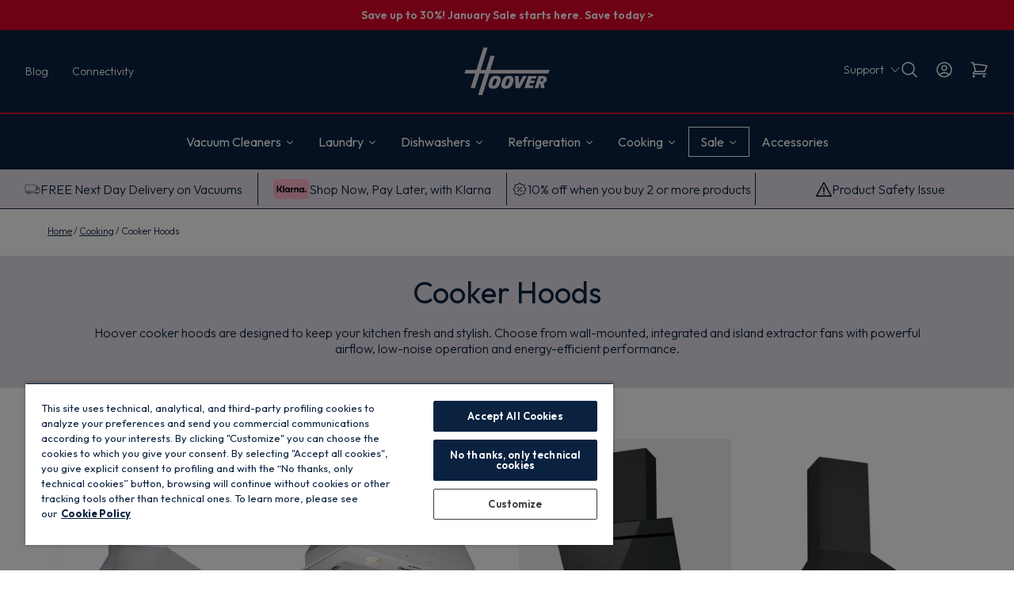

--- FILE ---
content_type: text/html; charset=utf-8
request_url: https://www.hoover-home.com/en_GB/collections/cooker-hoods
body_size: 64209
content:
<!doctype html>



<html lang="en-gb" class="hoover">
<head>
	<meta charset="UTF-8">
	<meta http-equiv="X-UA-Compatible" content="IE=edge">
	<meta name="viewport" content="width=device-width,initial-scale=1">

	<title>
		Cooker Hoods | Wall Mounted, Integrated &amp; Island Extractor Fans – Hoover UK
	</title>

	
	

	

	
		<meta name="description" content="Discover Hoover cooker hoods that combine style and performance. From wall-mounted and integrated to island extractor fans, our hoods remove steam, smoke and odours with energy-efficient, low-noise technology.">
	

	
	
	
		
			
			<script>
				//	Check if customer ID exists in localStorage

				const storedCustomerID = localStorage.getItem('customerID');
				
				if (storedCustomerID) {
					//	Remove customer ID from localStorage before redirect

					localStorage.removeItem('customerID');
					
					let storeURL = 'hoover-uk-dtc.myshopify.com';
					let storeID = '38127';
					
					//	Customer found in storage but not logged in - redirect

					let logoutRedirectURL = 'https://store.xecurify.com/moas/broker/login/saml_logout/' + storeID + '?shopifyCustomerId=' + storedCustomerID + '&customerId=' + storeID + '&shop=' + storeURL;
					window.location.href = logoutRedirectURL;
				}
			</script>
		
	

	

	

	
		
	

	

	<link rel="canonical" href="https://www.hoover-home.com/en_GB/collections/cooker-hoods">

	
	
	<meta name="theme-color" content="">

	
		<link rel="icon" href="https://www.hoover-home.com/en_GB/cdn/shop/files/favicon_1.svg?crop=center&amp;height=48&amp;v=1753711098&amp;width=48">
	

	<script>window.performance && window.performance.mark && window.performance.mark('shopify.content_for_header.start');</script><meta id="shopify-digital-wallet" name="shopify-digital-wallet" content="/94849237295/digital_wallets/dialog">
<meta name="shopify-checkout-api-token" content="e6c583ab51e723e670aa52d63d9b7328">
<meta id="in-context-paypal-metadata" data-shop-id="94849237295" data-venmo-supported="false" data-environment="production" data-locale="en_US" data-paypal-v4="true" data-currency="GBP">
<link rel="alternate" type="application/atom+xml" title="Feed" href="/en_GB/collections/cooker-hoods.atom">
<link rel="alternate" type="application/json+oembed" href="https://gb.hoover-home.com/collections/cooker-hoods.oembed">
<script async src="https://www.hoover-home.com/en_GB/k-checkouts/internal/preloads.js?locale=en-GB"></script>
<script id="shopify-features" type="application/json">{"accessToken":"e6c583ab51e723e670aa52d63d9b7328","betas":["rich-media-storefront-analytics"],"domain":"www.hoover-home.com/en_GB","predictiveSearch":true,"shopId":94849237295,"locale":"en"}</script>
<script>var Shopify = Shopify || {};
Shopify.shop = "hoover-uk-dtc.myshopify.com";
Shopify.locale = "en";
Shopify.currency = {"active":"GBP","rate":"1.0"};
Shopify.country = "GB";
Shopify.theme = {"name":"Hoover-Haier-Candy Theme","id":179474006319,"schema_name":"Hoover-Haier-Candy","schema_version":"1.0","theme_store_id":null,"role":"main"};
Shopify.theme.handle = "null";
Shopify.theme.style = {"id":null,"handle":null};
Shopify.cdnHost = "www.hoover-home.com/en_GB/cdn";
Shopify.routes = Shopify.routes || {};
Shopify.routes.root = "/en_GB/";</script>
<script type="module">!function(o){(o.Shopify=o.Shopify||{}).modules=!0}(window);</script>
<script>!function(o){function n(){var o=[];function n(){o.push(Array.prototype.slice.apply(arguments))}return n.q=o,n}var t=o.Shopify=o.Shopify||{};t.loadFeatures=n(),t.autoloadFeatures=n()}(window);</script>
<script id="shop-js-analytics" type="application/json">{"pageType":"collection"}</script>
<script defer async type="module" src="https://www.hoover-home.com/en_GB/cdn/shopifycloud/shop-js/modules/v2/client.init-shop-cart-sync_BdyHc3Nr.en.esm.js"></script>
<script defer async type="module" src="https://www.hoover-home.com/en_GB/cdn/shopifycloud/shop-js/modules/v2/chunk.common_Daul8nwZ.esm.js"></script>
<script type="module">
  await import("//www.hoover-home.com/en_GB/cdn/shopifycloud/shop-js/modules/v2/client.init-shop-cart-sync_BdyHc3Nr.en.esm.js");
await import("//www.hoover-home.com/en_GB/cdn/shopifycloud/shop-js/modules/v2/chunk.common_Daul8nwZ.esm.js");

  window.Shopify.SignInWithShop?.initShopCartSync?.({"fedCMEnabled":true,"windoidEnabled":true});

</script>
<script>(function() {
  var isLoaded = false;
  function asyncLoad() {
    if (isLoaded) return;
    isLoaded = true;
    var urls = ["https:\/\/d26ky332zktp97.cloudfront.net\/shops\/CHkK3KWx8vGtiXBK4\/colibrius-m.js?shop=hoover-uk-dtc.myshopify.com","https:\/\/dr4qe3ddw9y32.cloudfront.net\/awin-shopify-integration-code.js?aid=18546\u0026v=shopifyApp_5.2.3\u0026ts=1760712696146\u0026shop=hoover-uk-dtc.myshopify.com"];
    for (var i = 0; i < urls.length; i++) {
      var s = document.createElement('script');
      s.type = 'text/javascript';
      s.async = true;
      s.src = urls[i];
      var x = document.getElementsByTagName('script')[0];
      x.parentNode.insertBefore(s, x);
    }
  };
  if(window.attachEvent) {
    window.attachEvent('onload', asyncLoad);
  } else {
    window.addEventListener('load', asyncLoad, false);
  }
})();</script>
<script id="__st">var __st={"a":94849237295,"offset":0,"reqid":"6c702917-70a9-4d87-a0a6-a1b86f749e5a-1768973722","pageurl":"www.hoover-home.com/en_GB/collections\/cooker-hoods","u":"51a15d5c6364","p":"collection","rtyp":"collection","rid":495326134575};</script>
<script>window.ShopifyPaypalV4VisibilityTracking = true;</script>
<script id="captcha-bootstrap">!function(){'use strict';const t='contact',e='account',n='new_comment',o=[[t,t],['blogs',n],['comments',n],[t,'customer']],c=[[e,'customer_login'],[e,'guest_login'],[e,'recover_customer_password'],[e,'create_customer']],r=t=>t.map((([t,e])=>`form[action*='/${t}']:not([data-nocaptcha='true']) input[name='form_type'][value='${e}']`)).join(','),a=t=>()=>t?[...document.querySelectorAll(t)].map((t=>t.form)):[];function s(){const t=[...o],e=r(t);return a(e)}const i='password',u='form_key',d=['recaptcha-v3-token','g-recaptcha-response','h-captcha-response',i],f=()=>{try{return window.sessionStorage}catch{return}},m='__shopify_v',_=t=>t.elements[u];function p(t,e,n=!1){try{const o=window.sessionStorage,c=JSON.parse(o.getItem(e)),{data:r}=function(t){const{data:e,action:n}=t;return t[m]||n?{data:e,action:n}:{data:t,action:n}}(c);for(const[e,n]of Object.entries(r))t.elements[e]&&(t.elements[e].value=n);n&&o.removeItem(e)}catch(o){console.error('form repopulation failed',{error:o})}}const l='form_type',E='cptcha';function T(t){t.dataset[E]=!0}const w=window,h=w.document,L='Shopify',v='ce_forms',y='captcha';let A=!1;((t,e)=>{const n=(g='f06e6c50-85a8-45c8-87d0-21a2b65856fe',I='https://cdn.shopify.com/shopifycloud/storefront-forms-hcaptcha/ce_storefront_forms_captcha_hcaptcha.v1.5.2.iife.js',D={infoText:'Protected by hCaptcha',privacyText:'Privacy',termsText:'Terms'},(t,e,n)=>{const o=w[L][v],c=o.bindForm;if(c)return c(t,g,e,D).then(n);var r;o.q.push([[t,g,e,D],n]),r=I,A||(h.body.append(Object.assign(h.createElement('script'),{id:'captcha-provider',async:!0,src:r})),A=!0)});var g,I,D;w[L]=w[L]||{},w[L][v]=w[L][v]||{},w[L][v].q=[],w[L][y]=w[L][y]||{},w[L][y].protect=function(t,e){n(t,void 0,e),T(t)},Object.freeze(w[L][y]),function(t,e,n,w,h,L){const[v,y,A,g]=function(t,e,n){const i=e?o:[],u=t?c:[],d=[...i,...u],f=r(d),m=r(i),_=r(d.filter((([t,e])=>n.includes(e))));return[a(f),a(m),a(_),s()]}(w,h,L),I=t=>{const e=t.target;return e instanceof HTMLFormElement?e:e&&e.form},D=t=>v().includes(t);t.addEventListener('submit',(t=>{const e=I(t);if(!e)return;const n=D(e)&&!e.dataset.hcaptchaBound&&!e.dataset.recaptchaBound,o=_(e),c=g().includes(e)&&(!o||!o.value);(n||c)&&t.preventDefault(),c&&!n&&(function(t){try{if(!f())return;!function(t){const e=f();if(!e)return;const n=_(t);if(!n)return;const o=n.value;o&&e.removeItem(o)}(t);const e=Array.from(Array(32),(()=>Math.random().toString(36)[2])).join('');!function(t,e){_(t)||t.append(Object.assign(document.createElement('input'),{type:'hidden',name:u})),t.elements[u].value=e}(t,e),function(t,e){const n=f();if(!n)return;const o=[...t.querySelectorAll(`input[type='${i}']`)].map((({name:t})=>t)),c=[...d,...o],r={};for(const[a,s]of new FormData(t).entries())c.includes(a)||(r[a]=s);n.setItem(e,JSON.stringify({[m]:1,action:t.action,data:r}))}(t,e)}catch(e){console.error('failed to persist form',e)}}(e),e.submit())}));const S=(t,e)=>{t&&!t.dataset[E]&&(n(t,e.some((e=>e===t))),T(t))};for(const o of['focusin','change'])t.addEventListener(o,(t=>{const e=I(t);D(e)&&S(e,y())}));const B=e.get('form_key'),M=e.get(l),P=B&&M;t.addEventListener('DOMContentLoaded',(()=>{const t=y();if(P)for(const e of t)e.elements[l].value===M&&p(e,B);[...new Set([...A(),...v().filter((t=>'true'===t.dataset.shopifyCaptcha))])].forEach((e=>S(e,t)))}))}(h,new URLSearchParams(w.location.search),n,t,e,['guest_login'])})(!0,!0)}();</script>
<script data-source-attribution="shopify.loadfeatures" defer src="https://www.hoover-home.com/en_GB/cdn/shopifycloud/storefront/assets/storefront/load_feature-a0a9edcb.js" crossorigin="anonymous"></script>
<script data-source-attribution="shopify.dynamic_checkout.dynamic.init">var Shopify=Shopify||{};Shopify.PaymentButton=Shopify.PaymentButton||{isStorefrontPortableWallets:!0,init:function(){window.Shopify.PaymentButton.init=function(){};var t=document.createElement("script");t.src="https://www.hoover-home.com/en_GB/cdn/shopifycloud/portable-wallets/latest/portable-wallets.en.js",t.type="module",document.head.appendChild(t)}};
</script>
<script data-source-attribution="shopify.dynamic_checkout.buyer_consent">
  function portableWalletsHideBuyerConsent(e){var t=document.getElementById("shopify-buyer-consent"),n=document.getElementById("shopify-subscription-policy-button");t&&n&&(t.classList.add("hidden"),t.setAttribute("aria-hidden","true"),n.removeEventListener("click",e))}function portableWalletsShowBuyerConsent(e){var t=document.getElementById("shopify-buyer-consent"),n=document.getElementById("shopify-subscription-policy-button");t&&n&&(t.classList.remove("hidden"),t.removeAttribute("aria-hidden"),n.addEventListener("click",e))}window.Shopify?.PaymentButton&&(window.Shopify.PaymentButton.hideBuyerConsent=portableWalletsHideBuyerConsent,window.Shopify.PaymentButton.showBuyerConsent=portableWalletsShowBuyerConsent);
</script>
<script data-source-attribution="shopify.dynamic_checkout.cart.bootstrap">document.addEventListener("DOMContentLoaded",(function(){function t(){return document.querySelector("shopify-accelerated-checkout-cart, shopify-accelerated-checkout")}if(t())Shopify.PaymentButton.init();else{new MutationObserver((function(e,n){t()&&(Shopify.PaymentButton.init(),n.disconnect())})).observe(document.body,{childList:!0,subtree:!0})}}));
</script>
<link id="shopify-accelerated-checkout-styles" rel="stylesheet" media="screen" href="https://www.hoover-home.com/en_GB/cdn/shopifycloud/portable-wallets/latest/accelerated-checkout-backwards-compat.css" crossorigin="anonymous">
<style id="shopify-accelerated-checkout-cart">
        #shopify-buyer-consent {
  margin-top: 1em;
  display: inline-block;
  width: 100%;
}

#shopify-buyer-consent.hidden {
  display: none;
}

#shopify-subscription-policy-button {
  background: none;
  border: none;
  padding: 0;
  text-decoration: underline;
  font-size: inherit;
  cursor: pointer;
}

#shopify-subscription-policy-button::before {
  box-shadow: none;
}

      </style>

<script>window.performance && window.performance.mark && window.performance.mark('shopify.content_for_header.end');</script>

	

	

	

	
		<meta name="google-site-verification" content="J-NmJC099Gr-9OZ8HJLY8R8OI9-QOjj2pEUB51Qv_Gg">
	

	

	
	
	

	<script>
window.uetq = window.uetq || [];
window.uetq.push('consent', 'default', {
    'ad_storage': 'denied'
    });
</script>


	<script>
		(function(w,d,t,r,u)
		{
			var f,n,i;
			w[u]=w[u]||[],f=function()
			{
				var o={ti:"134371877", enableAutoSpaTracking: true};
				o.q=w[u],w[u]=new UET(o),w[u].push("pageLoad")
			},
			n=d.createElement(t),n.src=r,n.async=1,n.onload=n.onreadystatechange=function()
			{
				var s=this.readyState;
				s&&s!=="loaded"&&s!=="complete"||(f(),n.onload=n.onreadystatechange=null)
			},
			i=d.getElementsByTagName(t)[0],i.parentNode.insertBefore(n,i)
		})
		(window,document,"script","//bat.bing.com/bat.js","uetq");
	</script>

	
	
	
	

	

	

	

	
		<script type="text/javascript" src="https://api.feefo.com/api/javascript/hoover-uk" data-reload="1" async></script>
	

	

	

	
		<script src="https://cscoreproweustor.blob.core.windows.net/widget/scripts/cswidget.loader.js" id="cswidgetloaderjs" data-reload="1" defer></script>
	


	

	
		<script>
			!function(){var n=document.createElement('script');n.crossOrigin='anonymous',n.async='async',n.src='https://tracking-cdn.figpii.com/4f23cd2438774e3efe598fccfa94f9e4.js',document.head.append(n),window._fpEvent=window._fpEvent||[]}();
		</script>
	

	

	

		<script type="text/javascript" src="https://cdn.cookielaw.org/consent/4a9af751-7794-4a90-9a75-3cc7566339c1/OtAutoBlock.js"></script>
<script> 
  (function(w,d,t,r,u)
  {
    var f,n,i;
    w[u]=w[u]||[],f=function()
    {
      var o={ti:"134371877", enableAutoSpaTracking: true};
      o.q=w[u],w[u]=new UET(o),w[u].push("pageLoad")
    },
    n=d.createElement(t),n.src=r,n.async=1,n.onload=n.onreadystatechange=function()
    {
      var s=this.readyState;
      s&&s!=="loaded"&&s!=="complete"||(f(),n.onload=n.onreadystatechange=null)
    },
    i=d.getElementsByTagName(t)[0],i.parentNode.insertBefore(n,i)
  })
  (window,document,"script","//bat.bing.com/bat.js","uetq");
</script>

<script async src="https://static.youreko.com/js/partners/gb/hoover/youreko.energy-review.hoover.all.min.js"></script>
	

	<link href="https://www.hoover-home.com/en_GB/cdn/shop/t/2/assets/theme.css?v=33742429692051995141763655545" rel="stylesheet" type="text/css" media="all">
<!-- BEGIN app block: shopify://apps/onetrust-consent-management/blocks/consent_management/a0f47f36-e440-438e-946e-6f1b3963b606 -->
<script src="https://cdn.shopify.com/extensions/f2dc2781-781c-4b62-b8ed-c5471f514e1a/51194b6b0c9144e9e9b055cb483ad8365a43092e/assets/storefront-consent.js"></script>
<script id="onetrust-script" src="https://cdn.cookielaw.org/scripttemplates/otSDKStub.js" type="text/javascript" charset="UTF-8" data-domain-script="4a9af751-7794-4a90-9a75-3cc7566339c1" data-shopify-consent-mapping="{&quot;analytics&quot;:[&quot;C0002&quot;],&quot;marketing&quot;:[&quot;C0004&quot;],&quot;preferences&quot;:[&quot;C0003&quot;],&quot;sale_of_data&quot;:[&quot;C0004&quot;]}"></script><!-- END app block --><!-- BEGIN app block: shopify://apps/figpii-replays-heatmaps/blocks/figpii-embed/32af840f-6454-4625-a14b-25c6091fa345 --><script async id="figpii-embed" crossorigin="anonymous" src="https://store-app.figpii.com/script?v=8&amp;shop=hoover-uk-dtc.myshopify.com"></script>
<!-- END app block --><!-- BEGIN app block: shopify://apps/eg-auto-add-to-cart/blocks/app-embed/0f7d4f74-1e89-4820-aec4-6564d7e535d2 -->










  
    <script async type="text/javascript" src="https://cdn.506.io/eg/script.js?shop=hoover-uk-dtc.myshopify.com&amp;v=7"></script>
  



  <meta id="easygift-shop" itemid="c2hvcF8kXzE3Njg5NzM3MjI=" content="{&quot;isInstalled&quot;:true,&quot;installedOn&quot;:&quot;2025-09-17T08:36:04.573Z&quot;,&quot;appVersion&quot;:&quot;3.0&quot;,&quot;subscriptionName&quot;:&quot;Standard&quot;,&quot;cartAnalytics&quot;:true,&quot;freeTrialEndsOn&quot;:null,&quot;settings&quot;:{&quot;reminderBannerStyle&quot;:{&quot;position&quot;:{&quot;horizontal&quot;:&quot;right&quot;,&quot;vertical&quot;:&quot;bottom&quot;},&quot;closingMode&quot;:&quot;doNotAutoClose&quot;,&quot;cssStyles&quot;:&quot;&quot;,&quot;displayAfter&quot;:5,&quot;headerText&quot;:&quot;&quot;,&quot;imageUrl&quot;:null,&quot;primaryColor&quot;:&quot;#000000&quot;,&quot;reshowBannerAfter&quot;:&quot;everyNewSession&quot;,&quot;selfcloseAfter&quot;:5,&quot;showImage&quot;:false,&quot;subHeaderText&quot;:&quot;&quot;},&quot;addedItemIdentifier&quot;:&quot;_Gifted&quot;,&quot;ignoreOtherAppLineItems&quot;:null,&quot;customVariantsInfoLifetimeMins&quot;:1440,&quot;redirectPath&quot;:null,&quot;ignoreNonStandardCartRequests&quot;:false,&quot;bannerStyle&quot;:{&quot;position&quot;:{&quot;horizontal&quot;:&quot;right&quot;,&quot;vertical&quot;:&quot;bottom&quot;},&quot;cssStyles&quot;:null,&quot;primaryColor&quot;:&quot;#000000&quot;},&quot;themePresetId&quot;:null,&quot;notificationStyle&quot;:{&quot;position&quot;:{&quot;horizontal&quot;:null,&quot;vertical&quot;:null},&quot;cssStyles&quot;:null,&quot;duration&quot;:null,&quot;hasCustomizations&quot;:false,&quot;primaryColor&quot;:null},&quot;fetchCartData&quot;:false,&quot;useLocalStorage&quot;:{&quot;enabled&quot;:false,&quot;expiryMinutes&quot;:null},&quot;popupStyle&quot;:{&quot;closeModalOutsideClick&quot;:true,&quot;priceShowZeroDecimals&quot;:true,&quot;addButtonText&quot;:null,&quot;cssStyles&quot;:null,&quot;dismissButtonText&quot;:null,&quot;hasCustomizations&quot;:false,&quot;imageUrl&quot;:null,&quot;outOfStockButtonText&quot;:null,&quot;primaryColor&quot;:null,&quot;secondaryColor&quot;:null,&quot;showProductLink&quot;:false,&quot;subscriptionLabel&quot;:null},&quot;refreshAfterBannerClick&quot;:false,&quot;disableReapplyRules&quot;:false,&quot;disableReloadOnFailedAddition&quot;:false,&quot;autoReloadCartPage&quot;:false,&quot;ajaxRedirectPath&quot;:null,&quot;allowSimultaneousRequests&quot;:false,&quot;applyRulesOnCheckout&quot;:false,&quot;enableCartCtrlOverrides&quot;:true,&quot;customRedirectFromCart&quot;:null,&quot;scriptSettings&quot;:{&quot;branding&quot;:{&quot;removalRequestSent&quot;:null,&quot;show&quot;:false},&quot;productPageRedirection&quot;:{&quot;enabled&quot;:false,&quot;products&quot;:[],&quot;redirectionURL&quot;:&quot;\/&quot;},&quot;debugging&quot;:{&quot;enabled&quot;:false,&quot;enabledOn&quot;:null,&quot;stringifyObj&quot;:false},&quot;enableBuyNowInterceptions&quot;:false,&quot;useFinalPrice&quot;:false,&quot;hideGiftedPropertyText&quot;:false,&quot;fetchCartDataBeforeRequest&quot;:false,&quot;customCSS&quot;:null,&quot;decodePayload&quot;:false,&quot;delayUpdates&quot;:2000,&quot;fetchProductInfoFromSavedDomain&quot;:false,&quot;hideAlertsOnFrontend&quot;:false,&quot;removeEGPropertyFromSplitActionLineItems&quot;:false,&quot;removeProductsAddedFromExpiredRules&quot;:false},&quot;accessToEnterprise&quot;:false},&quot;translations&quot;:null,&quot;defaultLocale&quot;:&quot;en&quot;,&quot;shopDomain&quot;:&quot;gb.hoover-home.com&quot;}">


<script defer>
  (async function() {
    try {

      const blockVersion = "v3"
      if (blockVersion != "v3") {
        return
      }

      let metaErrorFlag = false;
      if (metaErrorFlag) {
        return
      }

      // Parse metafields as JSON
      const metafields = {"easygift-rule-691c519eea5b4a0b87458f11":{"schedule":{"enabled":false,"starts":null,"ends":null},"trigger":{"productTags":{"targets":[],"collectionInfo":null,"sellingPlan":null},"promoCode":null,"promoCodeDiscount":null,"type":"productsInclude","minCartValue":null,"hasUpperCartValue":false,"upperCartValue":null,"products":[{"name":"Upright vacuum cleaners - HL4 - HL410HM\/1 001 - 39101052 - Default Title","variantId":52004690395439,"variantGid":"gid:\/\/shopify\/ProductVariant\/52004690395439","productGid":"gid:\/\/shopify\/Product\/10791511294255","handle":"39101052-hl410hm-1-001","sellingPlans":[],"alerts":[],"_id":"691c519eea5b4a0b87458f12"},{"name":"Upright vacuum cleaners - HL4 - HL410PT\/1 001 - 39101051 - Default Title","variantId":51982728134959,"variantGid":"gid:\/\/shopify\/ProductVariant\/51982728134959","productGid":"gid:\/\/shopify\/Product\/10783876743471","handle":"39101051-hl410pt-1-001","sellingPlans":[],"alerts":[],"_id":"691c519eea5b4a0b87458f13"},{"name":"Upright vacuum cleaners - HL5 - HL500HM 001 - 39101039 - Default Title","variantId":51666099700015,"variantGid":"gid:\/\/shopify\/ProductVariant\/51666099700015","productGid":"gid:\/\/shopify\/Product\/10697508749615","handle":"39101039-hl500hm-001","sellingPlans":[],"alerts":[],"_id":"691c519eea5b4a0b87458f14"},{"name":"Upright vacuum cleaners - HL5 - HL500PT 001 - 39101040 - Default Title","variantId":51666101403951,"variantGid":"gid:\/\/shopify\/ProductVariant\/51666101403951","productGid":"gid:\/\/shopify\/Product\/10697509830959","handle":"39101040-hl500pt-001","sellingPlans":[],"alerts":[],"_id":"691c519eea5b4a0b87458f15"}],"collections":[],"condition":"quantity","conditionMin":1,"conditionMax":null,"collectionSellingPlanType":null},"action":{"notification":{"enabled":false,"headerText":null,"subHeaderText":null,"showImage":false,"imageUrl":""},"discount":{"issue":null,"type":"app","id":"gid:\/\/shopify\/DiscountAutomaticNode\/1529699238191","title":"Upright Car Kit for £1","createdByEasyGift":true,"easygiftAppDiscount":true,"discountType":"amount","value":39},"popupOptions":{"headline":"Add a Car Detailing Kit for £1","subHeadline":"SAVE £39","showItemsPrice":true,"popupDismissable":false,"imageUrl":null,"persistPopup":false,"rewardQuantity":1,"showDiscountedPrice":true,"hideOOSItems":false,"showVariantsSeparately":false},"banner":{"enabled":false,"headerText":null,"subHeaderText":null,"showImage":false,"imageUrl":null,"displayAfter":"5","closingMode":"doNotAutoClose","selfcloseAfter":"5","reshowBannerAfter":"everyNewSession","redirectLink":null},"type":"offerToCustomer","products":[{"handle":"39101046-hla45car","title":"Accessories - Car Detail KIT - HLA45CAR - 39101046","id":"10773790097711","gid":"gid:\/\/shopify\/Product\/10773790097711","hasOnlyDefaultVariant":true,"variants":[{"title":"Default Title","displayName":"Accessories - Car Detail KIT - HLA45CAR - 39101046 - Default Title","id":"51951160557871","gid":"gid:\/\/shopify\/ProductVariant\/51951160557871","showVariantName":false}]}],"limit":20,"preventProductRemoval":false,"addAvailableProducts":false},"targeting":{"link":{"destination":null,"data":null,"cookieLifetime":14},"additionalCriteria":{"geo":{"include":[],"exclude":[]},"type":null,"customerTags":[],"customerTagsExcluded":[],"customerId":[],"orderCount":null,"hasOrderCountMax":false,"orderCountMax":null,"totalSpent":null,"hasTotalSpentMax":false,"totalSpentMax":null},"type":"all"},"settings":{"worksInReverse":true,"runsOncePerSession":false,"preventAddedItemPurchase":false,"showReminderBanner":false},"_id":"691c519eea5b4a0b87458f11","name":"Car Detailing Kit for 1p","store":"68ca72f2bd97bd28e2a5371d","shop":"hoover-uk-dtc","active":true,"translations":null,"createdAt":"2025-11-18T10:59:42.333Z","updatedAt":"2025-12-16T07:51:28.654Z","__v":0}};

      // Process metafields in JavaScript
      let savedRulesArray = [];
      for (const [key, value] of Object.entries(metafields)) {
        if (value) {
          for (const prop in value) {
            // avoiding Object.Keys for performance gain -- no need to make an array of keys.
            savedRulesArray.push(value);
            break;
          }
        }
      }

      const metaTag = document.createElement('meta');
      metaTag.id = 'easygift-rules';
      metaTag.content = JSON.stringify(savedRulesArray);
      metaTag.setAttribute('itemid', 'cnVsZXNfJF8xNzY4OTczNzIy');

      document.head.appendChild(metaTag);
      } catch (err) {
        
      }
  })();
</script>


  <script type="text/javascript" defer>

    (function () {
      try {
        window.EG_INFO = window.EG_INFO || {};
        var shopInfo = {"isInstalled":true,"installedOn":"2025-09-17T08:36:04.573Z","appVersion":"3.0","subscriptionName":"Standard","cartAnalytics":true,"freeTrialEndsOn":null,"settings":{"reminderBannerStyle":{"position":{"horizontal":"right","vertical":"bottom"},"closingMode":"doNotAutoClose","cssStyles":"","displayAfter":5,"headerText":"","imageUrl":null,"primaryColor":"#000000","reshowBannerAfter":"everyNewSession","selfcloseAfter":5,"showImage":false,"subHeaderText":""},"addedItemIdentifier":"_Gifted","ignoreOtherAppLineItems":null,"customVariantsInfoLifetimeMins":1440,"redirectPath":null,"ignoreNonStandardCartRequests":false,"bannerStyle":{"position":{"horizontal":"right","vertical":"bottom"},"cssStyles":null,"primaryColor":"#000000"},"themePresetId":null,"notificationStyle":{"position":{"horizontal":null,"vertical":null},"cssStyles":null,"duration":null,"hasCustomizations":false,"primaryColor":null},"fetchCartData":false,"useLocalStorage":{"enabled":false,"expiryMinutes":null},"popupStyle":{"closeModalOutsideClick":true,"priceShowZeroDecimals":true,"addButtonText":null,"cssStyles":null,"dismissButtonText":null,"hasCustomizations":false,"imageUrl":null,"outOfStockButtonText":null,"primaryColor":null,"secondaryColor":null,"showProductLink":false,"subscriptionLabel":null},"refreshAfterBannerClick":false,"disableReapplyRules":false,"disableReloadOnFailedAddition":false,"autoReloadCartPage":false,"ajaxRedirectPath":null,"allowSimultaneousRequests":false,"applyRulesOnCheckout":false,"enableCartCtrlOverrides":true,"customRedirectFromCart":null,"scriptSettings":{"branding":{"removalRequestSent":null,"show":false},"productPageRedirection":{"enabled":false,"products":[],"redirectionURL":"\/"},"debugging":{"enabled":false,"enabledOn":null,"stringifyObj":false},"enableBuyNowInterceptions":false,"useFinalPrice":false,"hideGiftedPropertyText":false,"fetchCartDataBeforeRequest":false,"customCSS":null,"decodePayload":false,"delayUpdates":2000,"fetchProductInfoFromSavedDomain":false,"hideAlertsOnFrontend":false,"removeEGPropertyFromSplitActionLineItems":false,"removeProductsAddedFromExpiredRules":false},"accessToEnterprise":false},"translations":null,"defaultLocale":"en","shopDomain":"www.hoover-home.com/en_GB"};
        var productRedirectionEnabled = shopInfo.settings.scriptSettings.productPageRedirection.enabled;
        if (["Unlimited", "Enterprise"].includes(shopInfo.subscriptionName) && productRedirectionEnabled) {
          var products = shopInfo.settings.scriptSettings.productPageRedirection.products;
          if (products.length > 0) {
            var productIds = products.map(function(prod) {
              var productGid = prod.id;
              var productIdNumber = parseInt(productGid.split('/').pop());
              return productIdNumber;
            });
            var productInfo = null;
            var isProductInList = productIds.includes(productInfo.id);
            if (isProductInList) {
              var redirectionURL = shopInfo.settings.scriptSettings.productPageRedirection.redirectionURL;
              if (redirectionURL) {
                window.location = redirectionURL;
              }
            }
          }
        }

        
      } catch(err) {
      return
    }})()
  </script>



<!-- END app block --><!-- BEGIN app block: shopify://apps/smart-filter-search/blocks/app-embed/5cc1944c-3014-4a2a-af40-7d65abc0ef73 -->
<style>.spf-filter-loading #gf-products>*,.spf-filter-loading [data-globo-filter-items]>*{visibility:hidden;opacity:0}#gf-products{display:-ms-flexbox;margin-right:-15px;margin-left:-15px;padding:0;margin-bottom:0;min-width:100%;width:auto;z-index:1;position:relative;display:-webkit-box;display:flex;justify-content:left;-ms-flex-wrap:wrap;flex-wrap:wrap;height:auto!important}.gf-block-title-skeleton span{width:100%;height:12px;display:block;border-radius:5px;background:#f6f6f7}.gf-top_one .gf-block-title-skeleton span{height:22px;border-radius:2px;min-width:100px}.gf-block-title-skeleton h3::after,.gf-top_one .gf-block-content.gf-block-skeleton{display:none!important}#gf-tree .gf-label.gf-label-skeleton{height:8px;display:block;border-radius:3px!important;background:#f6f6f7}.gf-label-width-75{max-width:75%}.gf-label-width-90{max-width:90%}.gf-label-width-50{max-width:50%}</style>
<link rel="preload" href="https://cdn.shopify.com/extensions/019bdedd-4e57-79a0-b131-b44f39813278/smart-product-filters-613/assets/globo-filter-critical.css" as="style" onload="this.onload=null;this.rel='stylesheet'">
<noscript><link rel="stylesheet" href="https://cdn.shopify.com/extensions/019bdedd-4e57-79a0-b131-b44f39813278/smart-product-filters-613/assets/globo-filter-critical.css"></noscript><link href="https://cdn.shopify.com/extensions/019bdedd-4e57-79a0-b131-b44f39813278/smart-product-filters-613/assets/globo.filter.min.js" as="script" rel="preload">
<link rel="preconnect" href="https://filter-eu8.globo.io" crossorigin>
<link rel="dns-prefetch" href="https://filter-eu8.globo.io"><link href="https://cdn.shopify.com/extensions/019bdedd-4e57-79a0-b131-b44f39813278/smart-product-filters-613/assets/globo.filter.filter.min.js" as="script" rel="preload">
<link href="https://cdn.shopify.com/extensions/019bdedd-4e57-79a0-b131-b44f39813278/smart-product-filters-613/assets/globo.filter.692.min.js" as="script" rel="preload">
<link href="https://cdn.shopify.com/extensions/019bdedd-4e57-79a0-b131-b44f39813278/smart-product-filters-613/assets/globo.filter.themes.min.js" as="script" rel="preload">
<link href="https://cdn.shopify.com/extensions/019bdedd-4e57-79a0-b131-b44f39813278/smart-product-filters-613/assets/globo.filter.liquid.min.js" as="script" rel="preload">
<link href="https://cdn.shopify.com/extensions/019bdedd-4e57-79a0-b131-b44f39813278/smart-product-filters-613/assets/globo.filter.product.min.js" as="script" rel="preload">
<link href="https://cdn.shopify.com/extensions/019bdedd-4e57-79a0-b131-b44f39813278/smart-product-filters-613/assets/globo.filter.css" rel="stylesheet" type="text/css" media="all"><link rel="stylesheet" href="https://cdn.shopify.com/extensions/019bdedd-4e57-79a0-b131-b44f39813278/smart-product-filters-613/assets/globo.filter.slider.css" media="print" onload="this.media='all'"><meta id="search_terms_value" content="">
<!-- BEGIN app snippet: global.variables --><script>
  window.shopCurrency = "GBP";
  window.shopCountry = "GB";
  window.shopLanguageCode = "en";

  window.currentCurrency = "GBP";
  window.currentCountry = "GB";
  window.currentLanguageCode = "en";

  window.shopCustomer = false

  window.useCustomTreeTemplate = false;
  window.useCustomProductTemplate = true;

  window.GloboFilterRequestOrigin = "https://www.hoover-home.com/en_GB/";
  window.GloboFilterShopifyDomain = "hoover-uk-dtc.myshopify.com";
  window.GloboFilterSFAT = "";
  window.GloboFilterSFApiVersion = "2025-04";
  window.GloboFilterProxyPath = "/en_GB/apps/globofilters";
  window.GloboFilterRootUrl = "";
  window.GloboFilterTranslation = {"search":{"suggestions":"Suggestions","collections":"Collections","articles":"Blog Posts","pages":"Pages","product":"Product","products":"Products","view_all":"Search for","view_all_products":"View all products","not_found":"Sorry, nothing found for","product_not_found":"No products were found","no_result_keywords_suggestions_title":"Popular searches","no_result_products_suggestions_title":"However, You may like","zero_character_keywords_suggestions_title":"Suggestions","zero_character_popular_searches_title":"Popular searches","zero_character_products_suggestions_title":"Trending products"},"form":{"heading":"Search products","select":"-- Select --","search":"Search","submit":"Search","clear":"Clear"},"filter":{"filter_by":"Filter By","clear_all":"Clear All","view":"View","clear":"Clear","in_stock":"In Stock","out_of_stock":"Out of Stock","ready_to_ship":"Ready to ship","search":"Search options","choose_values":"Choose values","show_more":"Show more","show_less":"Show less"},"sort":{"sort_by":"Sort By","manually":"Featured","availability_in_stock_first":"Availability","relevance":"Relevance","best_selling":"Best Selling","alphabetically_a_z":"Alphabetically, A-Z","alphabetically_z_a":"Alphabetically, Z-A","price_low_to_high":"Price, low to high","price_high_to_low":"Price, high to low","date_new_to_old":"Date, new to old","date_old_to_new":"Date, old to new","inventory_low_to_high":"Inventory, low to high","inventory_high_to_low":"Inventory, high to low","sale_off":"% Sale off"},"product":{"add_to_cart":"Add to cart","unavailable":"Unavailable","sold_out":"Sold out","sale":"Save","load_more":"Load more","limit":"Show","search":"Search products","no_results":"Sorry, there are no products in this collection"},"labels":{"347599":"Price","347601":"Availability","352249":"Energy Rating","352250":"Washing Capacity (KG)","352251":"Drying Capacity (KG)","352252":"Colour","352253":"Width (mm)","352254":"Depth (mm)","352255":"Height (mm)","352256":"Type","352257":"Connectivity","352533":"Price","352534":"Availability","352535":"Energy Rating","352538":"Colour","352539":"Width (mm)","352540":"Depth (mm)","352541":"Height (mm)","352542":"Type","352543":"Connectivity","352544":"Number of Doors","359001":"Price","359002":"Availability","359003":"Energy Rating","359004":"Colour","359005":"Width (mm)","359006":"Depth (mm)","359007":"Height (mm)","359008":"Type","359009":"Connectivity","359036":"Oven Type","359037":"Hob Type","359012":"Price","359013":"Availability","359014":"Energy Rating","359015":"Colour","359016":"Width (mm)","359017":"Depth (mm)","359018":"Height (mm)","359019":"Type","359020":"Connectivity","359035":"# Place Settings","359038":"Price","359039":"Availability","359043":"Colour","359044":"Width (mm)","359046":"Height (mm)","359048":"Connectivity","359049":"Pet Hair Tool","359050":"Anti Hair Wrap","359051":"Bin Capacity","359052":"Bag Capacity"}};
  window.isMultiCurrency =false;
  window.globoEmbedFilterAssetsUrl = 'https://cdn.shopify.com/extensions/019bdedd-4e57-79a0-b131-b44f39813278/smart-product-filters-613/assets/';
  window.assetsUrl = window.globoEmbedFilterAssetsUrl;
  window.GloboMoneyFormat = "£{{amount}}";
</script>
<script type="text/javascript" hs-ignore data-ccm-injected>
document.getElementsByTagName('html')[0].classList.add('spf-filter-loading', 'spf-has-filter');
window.enabledEmbedFilter = true;
window.sortByRelevance = false;
window.moneyFormat = "£{{amount}}";
window.GloboMoneyWithCurrencyFormat = "£{{amount}} GBP";
window.filesUrl = '//www.hoover-home.com/en_GB/cdn/shop/files/';
window.GloboThemesInfo ={};



var GloboEmbedFilterConfig = {
api: {filterUrl: "https://filter-eu8.globo.io/filter",searchUrl: "https://filter-eu8.globo.io/search", url: "https://filter-eu8.globo.io"},
shop: {
name: "Hoover UK",
url: "https://www.hoover-home.com/en_GB/",
domain: "hoover-uk-dtc.myshopify.com",
locale: "en",
cur_locale: "en",
predictive_search_url: "/en_GB/search/suggest",
country_code: "GB",
root_url: "/en_GB",
cart_url: "/en_GB/cart",
search_url: "/en_GB/search",
cart_add_url: "/en_GB/cart/add",
search_terms_value: "",
product_image: {width: 450, height: 450},
no_image_url: "https://cdn.shopify.com/s/images/themes/product-1.png",
swatches: [],
swatchConfig: {"enable":false},
enableRecommendation: false,
hideOneValue: true,
newUrlStruct: true,
newUrlForSEO: false,redirects: [],
images: {},
settings: {"site_theme":"hoover","lang_code":"","favicon":"\/\/www.hoover-home.com/en_GB/cdn\/shop\/files\/favicon_1.svg?v=1753711098","miniorange_store_url":"hoover-uk-dtc.myshopify.com","miniorange_customer_id":"38127","product_title_format":"[family_name] [product_type]\u003cspan class=\"model__name block\"\u003e[model_name]\u003c\/span\u003e","title_check_type":true,"title_check_family":true,"title_check_model":true,"sale_percentage":false,"hide_feature_for_epp":false,"show_product_hover":true,"show_vendor":false,"product_type_classes":"size-0750 marginbottom-12","product_title_classes":"size-1250 marginbottom-0","model_name_classes":"size-1 uppercase","product_desc_classes":"size-0875 marginy-12","product_price_classes":"bold size-1125 primary","product_sale_price_classes":"size-0875 grey-3","channelsight_button_color":"black","show_energy":true,"energy_labels_nel_url":"https:\/\/prod-cdn-candy-hoover.mktg-port.he.services\/haier\/static\/custom\/classe-energetica\/nel\/","energy_labels_el_url":"https:\/\/prod-cdn-candy-hoover.mktg-port.he.services\/haier\/static\/custom\/classe-energetica\/el\/","energy_labels_nel":"Refrigerator,Wine Cooler,Washing machine,Washer dryer,Dishwasher,Freezer","enable_unique_cart_items":false,"radio_button_services_enabled":false,"radio_button_services":[],"search_menu_heading":"Quick links:","search_menu":"search","robots_rules":"","robots_sitemap":"","socials_facebook_url":"https:\/\/www.facebook.com\/HooverUkPage","socials_instagram_url":"https:\/\/www.instagram.com\/hoover_uk\/","socials_tiktok_url":"https:\/\/www.tiktok.com\/@hooveruk","socials_youtube_url":"https:\/\/www.youtube.com\/c\/HooverOfficial","newsletter_success":"Thank you for signing up! Check your email for further details.","custom_liquid":"\u003cscript type=\"text\/javascript\" src=\"https:\/\/cdn.cookielaw.org\/consent\/4a9af751-7794-4a90-9a75-3cc7566339c1\/OtAutoBlock.js\" \u003e\u003c\/script\u003e\n\u003cscript\u003e \n  (function(w,d,t,r,u)\n  {\n    var f,n,i;\n    w[u]=w[u]||[],f=function()\n    {\n      var o={ti:\"134371877\", enableAutoSpaTracking: true};\n      o.q=w[u],w[u]=new UET(o),w[u].push(\"pageLoad\")\n    },\n    n=d.createElement(t),n.src=r,n.async=1,n.onload=n.onreadystatechange=function()\n    {\n      var s=this.readyState;\n      s\u0026\u0026s!==\"loaded\"\u0026\u0026s!==\"complete\"||(f(),n.onload=n.onreadystatechange=null)\n    },\n    i=d.getElementsByTagName(t)[0],i.parentNode.insertBefore(n,i)\n  })\n  (window,document,\"script\",\"\/\/bat.bing.com\/bat.js\",\"uetq\");\n\u003c\/script\u003e\n\n\u003cscript async src=\"https:\/\/static.youreko.com\/js\/partners\/gb\/hoover\/youreko.energy-review.hoover.all.min.js\"\u003e\u003c\/script\u003e","pp_client_id":"","pp_secret":"","enable_feefo":true,"feefo_id":"hoover-uk","enable_youreko":false,"enable_bv":false,"bv_client_name":"","bv_site_id":"","bv_environment":"","bv_locale":"","enable_channelsight":true,"channelsight_hidden_if_stock":false,"channelsight_id":"6652","channelsight_button_text":"Where to buy","channelsight_id_unique":"","channelsight_skus":"","enable_accessiway":false,"accessiway_language":"it","figpii":"4f23cd2438774e3efe598fccfa94f9e4","language_flag":"\/\/www.hoover-home.com/en_GB/cdn\/shop\/files\/GB.svg?v=1758284711","language_label":"GB \/ United Kingdom","language_url":"https:\/\/www.hoover-home.com\/locale.html","yotpo_instance_id":"","microsoft_id":"134371877","enable_littledata":false,"enable_onetrust":false,"onetrust_domain_id":"","google_verification":"J-NmJC099Gr-9OZ8HJLY8R8OI9-QOjj2pEUB51Qv_Gg","google_tag_manager_id":"","google_gtag_id":"","hotjar":false,"hotjar_id":"","eco_tax":false,"eco_tax_pdp_text":"Dont %s d'éco part","eco_tax_asterisk":"*","ar_service":false,"ar_service_id":"","checkout_logo_position":"left","checkout_logo_size":"medium","checkout_body_background_color":"#fff","checkout_input_background_color_mode":"white","checkout_sidebar_background_color":"#fafafa","checkout_heading_font":"-apple-system, BlinkMacSystemFont, 'Segoe UI', Roboto, Helvetica, Arial, sans-serif, 'Apple Color Emoji', 'Segoe UI Emoji', 'Segoe UI Symbol'","checkout_body_font":"-apple-system, BlinkMacSystemFont, 'Segoe UI', Roboto, Helvetica, Arial, sans-serif, 'Apple Color Emoji', 'Segoe UI Emoji', 'Segoe UI Symbol'","checkout_accent_color":"#1878b9","checkout_button_color":"#1878b9","checkout_error_color":"#e22120","enable_cart_links":true,"check_family":true,"check_model":false,"customer_layout":"customer_area"},
gridSettings: {"layout":"app","useCustomTemplate":true,"useCustomTreeTemplate":false,"skin":5,"limits":[12,24,48],"productsPerPage":48,"sorts":["stock-descending","best-selling","price-ascending","price-descending","mf-custom-unavailable_for_purchase-ascending","mf-custom-unavailable_for_purchase-descending"],"noImageUrl":"https:\/\/cdn.shopify.com\/s\/images\/themes\/product-1.png","imageWidth":"450","imageHeight":"450","imageRatio":100,"imageSize":"450_450","alignment":"left","hideOneValue":true,"elements":["soldoutLabel","saleLabel","addToCart","vendor","price","review","secondImage"],"saleLabelClass":" sale-text","saleMode":3,"gridItemClass":"spf-col-xl-4 spf-col-lg-4 spf-col-md-6 spf-col-sm-6 spf-col-6","swatchClass":"","swatchConfig":{"enable":false},"variant_redirect":false,"showSelectedVariantInfo":false},
home_filter: false,
page: "collection",
sorts: ["stock-descending","best-selling","price-ascending","price-descending","mf-custom-unavailable_for_purchase-ascending","mf-custom-unavailable_for_purchase-descending"],
limits: [12,24,48],
cache: true,
layout: "app",
marketTaxInclusion: false,
priceTaxesIncluded: true,
customerTaxesIncluded: true,
useCustomTemplate: true,
hasQuickviewTemplate: false
},
analytic: {"enableViewProductAnalytic":true,"enableSearchAnalytic":true,"enableFilterAnalytic":true,"enableATCAnalytic":false},
taxes: [],
special_countries: null,
adjustments: false,
year_make_model: {
id: 0,
prefix: "gff_",
heading: "",
showSearchInput: false,
showClearAllBtn: false
},
filter: {
id:29149,
prefix: "gf_",
layout: 1,
useThemeFilterCss: true,
sublayout: 1,
showCount: true,
showRefine: true,
refineSettings: {"style":"rounded","positions":["sidebar_mobile","toolbar_desktop","toolbar_mobile"],"color":"rgba(10, 34, 64, 1)","iconColor":"#959595","bgColor":"#E8E8E8"},
isLoadMore: 0,
filter_on_search_page: false
},
search:{
enable: false,
zero_character_suggestion: false,
pages_suggestion: {enable:false,limit:5},
keywords_suggestion: {enable:false,limit:10},
articles_suggestion: {enable:false,limit:5},
layout: 3,
product_list_layout: "grid",
elements: []
},
collection: {
id:495326134575,
handle:"cooker-hoods",
sort: "price-ascending",
vendor: null,
tags: null,
type: null,
term: document.getElementById("search_terms_value") != null ? document.getElementById("search_terms_value").content : "",
limit: 48,
settings: null,
products_count: 8,
enableCollectionSearch: false,
displayTotalProducts: true,
excludeTags:["is_service"],
showSelectedVariantInfo: false
},
selector: {products: ""}
}
</script>
<script>
try {} catch (error) {}
</script>
<script src="https://cdn.shopify.com/extensions/019bdedd-4e57-79a0-b131-b44f39813278/smart-product-filters-613/assets/globo.filter.themes.min.js" defer></script><style>.gf-block-title h3, 
.gf-block-title .h3,
.gf-form-input-inner label {
  font-size: 16px !important;
  color: rgba(10, 34, 64, 1) !important;
  text-transform: uppercase !important;
  font-weight: 700 !important;
}
.gf-option-block .gf-btn-show-more{
  font-size: 15px !important;
  text-transform: none !important;
  font-weight: normal !important;
}
.gf-option-block ul li a, 
.gf-option-block ul li button, 
.gf-option-block ul li a span.gf-count,
.gf-option-block ul li button span.gf-count,
.gf-clear, 
.gf-clear-all, 
.selected-item.gf-option-label a,
.gf-form-input-inner select,
.gf-refine-toggle{
  font-size: 15px !important;
  color: rgba(10, 34, 64, 1) !important;
  text-transform: none !important;
  font-weight: normal !important;
}

.gf-refine-toggle-mobile,
.gf-form-button-group button {
  font-size: 15px !important;
  text-transform: none !important;
  font-weight: normal !important;
  color: rgba(10, 34, 64, 1) !important;
  border: 1px solid rgba(10, 34, 64, 1) !important;
  background: #ffffff !important;
}
.gf-option-block-box-rectangle.gf-option-block ul li.gf-box-rectangle a,
.gf-option-block-box-rectangle.gf-option-block ul li.gf-box-rectangle button {
  border-color: rgba(10, 34, 64, 1) !important;
}
.gf-option-block-box-rectangle.gf-option-block ul li.gf-box-rectangle a.checked,
.gf-option-block-box-rectangle.gf-option-block ul li.gf-box-rectangle button.checked{
  color: #fff !important;
  background-color: rgba(10, 34, 64, 1) !important;
}
@media (min-width: 768px) {
  .gf-option-block-box-rectangle.gf-option-block ul li.gf-box-rectangle button:hover,
  .gf-option-block-box-rectangle.gf-option-block ul li.gf-box-rectangle a:hover {
    color: #fff !important;
    background-color: rgba(10, 34, 64, 1) !important;	
  }
}
.gf-option-block.gf-option-block-select select {
  color: rgba(10, 34, 64, 1) !important;
}

#gf-form.loaded, .gf-YMM-forms.loaded {
  background: #FFFFFF !important;
}
#gf-form h2, .gf-YMM-forms h2 {
  color: #3a3a3a !important;
}
#gf-form label, .gf-YMM-forms label{
  color: #3a3a3a !important;
}
.gf-form-input-wrapper select, 
.gf-form-input-wrapper input{
  border: 1px solid #DEDEDE !important;
  background-color: #FFFFFF !important;
  border-radius: 0px !important;
}
#gf-form .gf-form-button-group button, .gf-YMM-forms .gf-form-button-group button{
  color: #FFFFFF !important;
  background: #3a3a3a !important;
  border-radius: 0px !important;
}

.spf-product-card.spf-product-card__template-3 .spf-product__info.hover{
  background: #FFFFFF;
}
a.spf-product-card__image-wrapper{
  padding-top: 100%;
}
.h4.spf-product-card__title a{
  color: #333333;
  font-size: 15px;
   font-family: inherit;     font-style: normal;
  text-transform: none;
}
.h4.spf-product-card__title a:hover{
  color: #000000;
}
.spf-product-card button.spf-product__form-btn-addtocart{
  font-size: 14px;
   font-family: inherit;   font-weight: normal;   font-style: normal;   text-transform: none;
}
.spf-product-card button.spf-product__form-btn-addtocart,
.spf-product-card.spf-product-card__template-4 a.open-quick-view,
.spf-product-card.spf-product-card__template-5 a.open-quick-view,
#gfqv-btn{
  color: #FFFFFF !important;
  border: 1px solid #333333 !important;
  background: #333333 !important;
}
.spf-product-card button.spf-product__form-btn-addtocart:hover,
.spf-product-card.spf-product-card__template-4 a.open-quick-view:hover,
.spf-product-card.spf-product-card__template-5 a.open-quick-view:hover{
  color: #FFFFFF !important;
  border: 1px solid #000000 !important;
  background: #000000 !important;
}
span.spf-product__label.spf-product__label-soldout{
  color: #ffffff;
  background: #989898;
}
span.spf-product__label.spf-product__label-sale{
  color: #F0F0F0;
  background: #d21625;
}
.spf-product-card__vendor a{
  color: #969595;
  font-size: 13px;
   font-family: inherit;   font-weight: normal;   font-style: normal; }
.spf-product-card__vendor a:hover{
  color: #969595;
}
.spf-product-card__price-wrapper{
  font-size: 14px;
}
.spf-image-ratio{
  padding-top:100% !important;
}
.spf-product-card__oldprice,
.spf-product-card__saleprice,
.spf-product-card__price,
.gfqv-product-card__oldprice,
.gfqv-product-card__saleprice,
.gfqv-product-card__price
{
  font-size: 14px;
   font-family: inherit;   font-weight: normal;   font-style: normal; }

span.spf-product-card__price, span.gfqv-product-card__price{
  color: #141414;
}
span.spf-product-card__oldprice, span.gfqv-product-card__oldprice{
  color: #969595;
}
span.spf-product-card__saleprice, span.gfqv-product-card__saleprice{
  color: #d21625;
}
</style><style>#gf-tree .noUi-base, #gf-tree .noUi-connects {
    height: 3px !important;
}
#gf-tree .noUi-connect {
    display: block !important;
    background: #000000 !important;
}
#gf-tree .noUi-handle {
    top: -10px !important;
    border: 8px solid #333 !important;
    background: #fff !important;
    cursor: grab !important;
}
#gf-tree .noUi-handle.noUi-handle-lower {
    right: -10px !important;
}
#gf-tree .noUi-target {
  height: auto;
  border: none;
  box-shadow: none;
 background: transparent;
}</style><script></script>
<script id="gspfProductTemplate179474006319" type="template/html">
  {%- assign swatch_options = 'Colour~~Color' | downcase | split: "~~" | uniq -%}
  {%- assign image_options  = '' | downcase | split: "~~" | uniq -%}
  {%- assign text_options   = 'Size' | downcase | split: "~~" | uniq  -%}

  {%- assign image_size     = '450x450' -%}
  {%- assign no_image = 'https://cdn.shopify.com/s/images/themes/product-1.png' -%}

  {%- assign featured_image            = product.featured_image -%}
  {%- assign product_price             = product.price -%}
  {%- assign product_compare_at_price  = product.compare_at_price -%}
  {%- assign selected_or_first_available_variant = product.selected_or_first_available_variant -%}
  {%- assign variant_url = '' -%}
                {%- assign images_count = product.images | size -%}
<div{% if showPageData %} data-page="{{page}}"{% endif %} class="spf-col-xl-4 spf-col-lg-4 spf-col-md-6 spf-col-sm-6 spf-col-6">
    <div class="spf-product-card spf-product-card__left spf-product-card__template-5{% unless product.available %} spf-soldout{% endunless %}">
        <div class="spf-product-card__inner">
        {%- unless product.available -%}
                <span translatable class="spf-product__label spf-product__label-soldout">{{translation.product.sold_out | default: "Sold out"}}</span>
                        {%- elsif product_compare_at_price > product_price -%}
        <span translatable class="spf-product__label spf-product__label-sale sale-text">
                        {{translation.product.sale | default: "Sale"}}
                    </span>
                {%- endunless -%}

        <a class="spf-product-card__image-wrapper{% if images_count > 1 %} hover-effect{% endif %}" href="{{root_url}}{{ product.url }}{{variant_url}}" style="padding-top:100%;">
            {%- if images_count > 0 -%}
            {%- for image in product.images -%}
              <img
                data-variants="{% if image.variant_ids %}{{image.variant_ids | join: ','}}{% endif %}"
                class="gflazyload spf-product-card__image spf-product-card__image-{% if featured_image.id == image.id %}main{% elsif image.id == product.second_image.id %}secondary{% else %}hidden{% endif %}"
                srcset="[data-uri]"
                src="{{image.src | img_url: image_size}}"
                data-src="{{image.src | img_lazyload_url}}"
                data-sizes="auto"
                data-aspectratio="{{image.aspect_ratio}}"
                data-parent-fit="contain"
                alt="{{image.alt | escape}}"
              />
            {%- endfor -%}
            {% else %}
            <img data-variants="" class="gflazyload spf-product-card__image spf-product-card__image-main" src="{{no_image}}" alt="{{product.title | escape}}">
            {% endif %}
        </a>
                </div>

        <div class="spf-product__info">
                {% if product.vendor %}<div class="spf-product-card__vendor"><a href="/en_GB/collections/vendors?q={{product.vendor | url_encode}}">{{product.vendor}}</a></div>{% endif %}
                <div class="h4 spf-product-card__title">
            <a translatable href="{{root_url}}{{ product.url }}{{variant_url}}">{{product.title}}</a>
                    </div>
                        <div class="spf-product-card__price-wrapper">
            {%- if product_compare_at_price > product_price -%}
            <span class="spf-product-card__oldprice{% unless currencyFormat contains 'money' %} money{% endunless %}">{{ product_compare_at_price | money }}</span>
            <span class="spf-product-card__saleprice{% unless currencyFormat contains 'money' %} money{% endunless %}">{{ product_price | money }}</span>
            {% else %}
            <span class="spf-product-card__price{% unless currencyFormat contains 'money' %} money{% endunless %}">{{ product_price | money }}</span>
            {% endif %}
        </div>
                <form class="spf-product__form" action="{{ root_url }}/cart/add" method="post">
            <select name="id" class="spf-product__variants">
            {%- for variant in product.variants -%}
            <option data-option1="{{variant.option1 | escape}}" data-option2="{{variant.option2 | escape}}" data-option3="{{variant.option3 | escape}}" data-price="{{variant.price}}" data-compare_at_price="{{variant.compare_at_price}}" data-available="{{variant.available}}" data-image="{% if variant.image.src %}{{variant.image.src | img_url: image_size }}{% endif %}" {% if variant.id == selected_or_first_available_variant.id %} selected="selected" {% endif %} value="{{ variant.id }}">{{ variant.title }}</option>
            {%- endfor -%}
            </select>
                        <button translatable {% unless product.available %}disabled{% endunless %} type="submit" class="spf-product__form-btn-addtocart" data-available="{{translation.product.add_to_cart | default: "Add to cart"}}" data-soldout="{{translation.product.sold_out | default: "Sold out"}}" data-unavailable="{{translation.product.unavailable | default: "Unavailable"}}">
            <span>{% if product.available %}{{translation.product.add_to_cart | default: "Add to cart"}}{% else %}{{translation.product.sold_out | default: "Sold out"}}{% endif %}</span>
            </button>
                                </form>
        </div>
    </div>
</div>
      
</script><script id="gspfProductTemplate" type="template/html">
  {%- assign swatch_options = 'Colour~~Color' | downcase | split: "~~" | uniq -%}
  {%- assign image_options  = '' | downcase | split: "~~" | uniq -%}
  {%- assign text_options   = 'Size' | downcase | split: "~~" | uniq  -%}

  {%- assign image_size     = '450x450' -%}
  {%- assign no_image = 'https://cdn.shopify.com/s/images/themes/product-1.png' -%}

  {%- assign featured_image            = product.featured_image -%}
  {%- assign product_price             = product.price -%}
  {%- assign product_compare_at_price  = product.compare_at_price -%}
  {%- assign selected_or_first_available_variant = product.selected_or_first_available_variant -%}
  {%- assign variant_url = '' -%}
                {%- assign images_count = product.images | size -%}
<div{% if showPageData %} data-page="{{page}}"{% endif %} class="spf-col-xl-4 spf-col-lg-4 spf-col-md-6 spf-col-sm-6 spf-col-6">
    <div class="spf-product-card spf-product-card__left spf-product-card__template-5{% unless product.available %} spf-soldout{% endunless %}">
        <div class="spf-product-card__inner">
        {%- unless product.available -%}
                <span translatable class="spf-product__label spf-product__label-soldout">{{translation.product.sold_out | default: "Sold out"}}</span>
                        {%- elsif product_compare_at_price > product_price -%}
        <span translatable class="spf-product__label spf-product__label-sale sale-text">
                        {{translation.product.sale | default: "Sale"}}
                    </span>
                {%- endunless -%}

        <a class="spf-product-card__image-wrapper{% if images_count > 1 %} hover-effect{% endif %}" href="{{root_url}}{{ product.url }}{{variant_url}}" style="padding-top:100%;">
            {%- if images_count > 0 -%}
            {%- for image in product.images -%}
              <img
                data-variants="{% if image.variant_ids %}{{image.variant_ids | join: ','}}{% endif %}"
                class="gflazyload spf-product-card__image spf-product-card__image-{% if featured_image.id == image.id %}main{% elsif image.id == product.second_image.id %}secondary{% else %}hidden{% endif %}"
                srcset="[data-uri]"
                src="{{image.src | img_url: image_size}}"
                data-src="{{image.src | img_lazyload_url}}"
                data-sizes="auto"
                data-aspectratio="{{image.aspect_ratio}}"
                data-parent-fit="contain"
                alt="{{image.alt | escape}}"
              />
            {%- endfor -%}
            {% else %}
            <img data-variants="" class="gflazyload spf-product-card__image spf-product-card__image-main" src="{{no_image}}" alt="{{product.title | escape}}">
            {% endif %}
        </a>
                </div>

        <div class="spf-product__info">
                {% if product.vendor %}<div class="spf-product-card__vendor"><a href="/en_GB/collections/vendors?q={{product.vendor | url_encode}}">{{product.vendor}}</a></div>{% endif %}
                <div class="h4 spf-product-card__title">
            <a translatable href="{{root_url}}{{ product.url }}{{variant_url}}">{{product.title}}</a>
                    </div>
                        <div class="spf-product-card__price-wrapper">
            {%- if product_compare_at_price > product_price -%}
            <span class="spf-product-card__oldprice{% unless currencyFormat contains 'money' %} money{% endunless %}">{{ product_compare_at_price | money }}</span>
            <span class="spf-product-card__saleprice{% unless currencyFormat contains 'money' %} money{% endunless %}">{{ product_price | money }}</span>
            {% else %}
            <span class="spf-product-card__price{% unless currencyFormat contains 'money' %} money{% endunless %}">{{ product_price | money }}</span>
            {% endif %}
        </div>
                <form class="spf-product__form" action="{{ root_url }}/cart/add" method="post">
            <select name="id" class="spf-product__variants">
            {%- for variant in product.variants -%}
            <option data-option1="{{variant.option1 | escape}}" data-option2="{{variant.option2 | escape}}" data-option3="{{variant.option3 | escape}}" data-price="{{variant.price}}" data-compare_at_price="{{variant.compare_at_price}}" data-available="{{variant.available}}" data-image="{% if variant.image.src %}{{variant.image.src | img_url: image_size }}{% endif %}" {% if variant.id == selected_or_first_available_variant.id %} selected="selected" {% endif %} value="{{ variant.id }}">{{ variant.title }}</option>
            {%- endfor -%}
            </select>
                        <button translatable {% unless product.available %}disabled{% endunless %} type="submit" class="spf-product__form-btn-addtocart" data-available="{{translation.product.add_to_cart | default: "Add to cart"}}" data-soldout="{{translation.product.sold_out | default: "Sold out"}}" data-unavailable="{{translation.product.unavailable | default: "Unavailable"}}">
            <span>{% if product.available %}{{translation.product.add_to_cart | default: "Add to cart"}}{% else %}{{translation.product.sold_out | default: "Sold out"}}{% endif %}</span>
            </button>
                                </form>
        </div>
    </div>
</div>
      
</script><script id="gspfNoResultsTemplate" type="template/html"><!-- BEGIN app snippet: no_results -->

{% assign root_url = "" %}
<div class="spf-col-xl-12 spf-col-lg-12 spf-col-md-12 spf-col-sm-12">
{% if translation.product.no_results %}{{ translation.product.no_results | default: "No products found" }}{% endif %}
</div>


</script><script>
  const productGrid = document.querySelector('[data-globo-filter-items]')
  if(productGrid){
    if( productGrid.id ){
      productGrid.setAttribute('old-id', productGrid.id)
    }
    productGrid.id = 'gf-products';
  }
</script>
<script>if(window.AVADA_SPEED_WHITELIST){const spfs_w = new RegExp("smart-product-filter-search", 'i'); if(Array.isArray(window.AVADA_SPEED_WHITELIST)){window.AVADA_SPEED_WHITELIST.push(spfs_w);}else{window.AVADA_SPEED_WHITELIST = [spfs_w];}} </script><!-- END app block --><!-- BEGIN app block: shopify://apps/littledata-the-data-layer/blocks/LittledataLayer/45a35ed8-a2b2-46c3-84fa-6f58497c5345 -->
    <script type="application/javascript">
      try {
        window.LittledataLayer = {
          ...({"betaTester":false,"productListLinksHaveImages":false,"productListLinksHavePrices":false,"debug":false,"hideBranding":false,"sendNoteAttributes":true,"ecommerce":{"impressions":[]},"version":"v11.0.1","transactionWatcherURL":"https://transactions.littledata.io","referralExclusion":"/(paypal|visa|MasterCard|clicksafe|arcot\\.com|geschuetzteinkaufen|checkout\\.shopify\\.com|checkout\\.rechargeapps\\.com|portal\\.afterpay\\.com|payfort)/","hasCustomPixel":true,"googleAnalytics4":{"disabledRecurring":false,"disabledEvents":[],"doNotTrackReplaceState":false,"productIdentifier":"PRODUCT_ID","uniqueIdentifierForOrders":"orderName","ordersFilteredBySourceName":[],"cookieUpdate":false,"googleSignals":false,"extraLinkerDomains":[],"usePageTypeForListName":false,"attributionBoost":true,"recurringAttributionBoost":false,"measurementId":"G-WWJWJ40DV7","respectUserTrackingConsent":true},"googleAds":{"disabledRecurring":false,"disabledEvents":[],"doNotTrackReplaceState":false,"productIdentifier":"PRODUCT_ID","uniqueIdentifierForOrders":"orderName","ordersFilteredBySourceName":[],"conversionTag":"AW-393632206","respectUserTrackingConsent":true}}),
          country: "GB",
          language: "en",
          market: {
            id: 93595631919,
            handle: "gb"
          }
        }
        
      } catch {}

      
      console.log(`%cThis store uses Littledata 🚀 to automate its Google Analytics, Google Ads setup and make better, data-driven decisions. Learn more at https://apps.shopify.com/littledata`,'color: #088f87;',);
      
    </script>
    
        <script async type="text/javascript" src="https://cdn.shopify.com/extensions/019bb2bb-5881-79a1-b634-4a2ea7e40320/littledata-shopify-tracker-116/assets/colibrius-g.js"></script>
    
    
        <script async type="text/javascript" src="https://cdn.shopify.com/extensions/019bb2bb-5881-79a1-b634-4a2ea7e40320/littledata-shopify-tracker-116/assets/colibrius-aw.js"></script>
    
    
    
    
    
    
    


<!-- END app block --><!-- BEGIN app block: shopify://apps/klaviyo-email-marketing-sms/blocks/klaviyo-onsite-embed/2632fe16-c075-4321-a88b-50b567f42507 -->












  <script async src="https://static.klaviyo.com/onsite/js/WGFkdV/klaviyo.js?company_id=WGFkdV"></script>
  <script>!function(){if(!window.klaviyo){window._klOnsite=window._klOnsite||[];try{window.klaviyo=new Proxy({},{get:function(n,i){return"push"===i?function(){var n;(n=window._klOnsite).push.apply(n,arguments)}:function(){for(var n=arguments.length,o=new Array(n),w=0;w<n;w++)o[w]=arguments[w];var t="function"==typeof o[o.length-1]?o.pop():void 0,e=new Promise((function(n){window._klOnsite.push([i].concat(o,[function(i){t&&t(i),n(i)}]))}));return e}}})}catch(n){window.klaviyo=window.klaviyo||[],window.klaviyo.push=function(){var n;(n=window._klOnsite).push.apply(n,arguments)}}}}();</script>

  




  <script>
    window.klaviyoReviewsProductDesignMode = false
  </script>







<!-- END app block --><!-- BEGIN app block: shopify://apps/gocertify/blocks/script-injector/db5e2393-7255-4f50-ada1-7de16398f487 -->

<script src="https://assets.gocertify.me/assets/gocertify.js" data-brand="hoover-direct" defer>
</script>

 <!-- END app block --><script src="https://cdn.shopify.com/extensions/019bdedd-4e57-79a0-b131-b44f39813278/smart-product-filters-613/assets/globo.filter.min.js" type="text/javascript" defer></script>
<link href="https://monorail-edge.shopifysvc.com" rel="dns-prefetch">
<script>(function(){if ("sendBeacon" in navigator && "performance" in window) {try {var session_token_from_headers = performance.getEntriesByType('navigation')[0].serverTiming.find(x => x.name == '_s').description;} catch {var session_token_from_headers = undefined;}var session_cookie_matches = document.cookie.match(/_shopify_s=([^;]*)/);var session_token_from_cookie = session_cookie_matches && session_cookie_matches.length === 2 ? session_cookie_matches[1] : "";var session_token = session_token_from_headers || session_token_from_cookie || "";function handle_abandonment_event(e) {var entries = performance.getEntries().filter(function(entry) {return /monorail-edge.shopifysvc.com/.test(entry.name);});if (!window.abandonment_tracked && entries.length === 0) {window.abandonment_tracked = true;var currentMs = Date.now();var navigation_start = performance.timing.navigationStart;var payload = {shop_id: 94849237295,url: window.location.href,navigation_start,duration: currentMs - navigation_start,session_token,page_type: "collection"};window.navigator.sendBeacon("https://monorail-edge.shopifysvc.com/v1/produce", JSON.stringify({schema_id: "online_store_buyer_site_abandonment/1.1",payload: payload,metadata: {event_created_at_ms: currentMs,event_sent_at_ms: currentMs}}));}}window.addEventListener('pagehide', handle_abandonment_event);}}());</script>
<script id="web-pixels-manager-setup">(function e(e,d,r,n,o){if(void 0===o&&(o={}),!Boolean(null===(a=null===(i=window.Shopify)||void 0===i?void 0:i.analytics)||void 0===a?void 0:a.replayQueue)){var i,a;window.Shopify=window.Shopify||{};var t=window.Shopify;t.analytics=t.analytics||{};var s=t.analytics;s.replayQueue=[],s.publish=function(e,d,r){return s.replayQueue.push([e,d,r]),!0};try{self.performance.mark("wpm:start")}catch(e){}var l=function(){var e={modern:/Edge?\/(1{2}[4-9]|1[2-9]\d|[2-9]\d{2}|\d{4,})\.\d+(\.\d+|)|Firefox\/(1{2}[4-9]|1[2-9]\d|[2-9]\d{2}|\d{4,})\.\d+(\.\d+|)|Chrom(ium|e)\/(9{2}|\d{3,})\.\d+(\.\d+|)|(Maci|X1{2}).+ Version\/(15\.\d+|(1[6-9]|[2-9]\d|\d{3,})\.\d+)([,.]\d+|)( \(\w+\)|)( Mobile\/\w+|) Safari\/|Chrome.+OPR\/(9{2}|\d{3,})\.\d+\.\d+|(CPU[ +]OS|iPhone[ +]OS|CPU[ +]iPhone|CPU IPhone OS|CPU iPad OS)[ +]+(15[._]\d+|(1[6-9]|[2-9]\d|\d{3,})[._]\d+)([._]\d+|)|Android:?[ /-](13[3-9]|1[4-9]\d|[2-9]\d{2}|\d{4,})(\.\d+|)(\.\d+|)|Android.+Firefox\/(13[5-9]|1[4-9]\d|[2-9]\d{2}|\d{4,})\.\d+(\.\d+|)|Android.+Chrom(ium|e)\/(13[3-9]|1[4-9]\d|[2-9]\d{2}|\d{4,})\.\d+(\.\d+|)|SamsungBrowser\/([2-9]\d|\d{3,})\.\d+/,legacy:/Edge?\/(1[6-9]|[2-9]\d|\d{3,})\.\d+(\.\d+|)|Firefox\/(5[4-9]|[6-9]\d|\d{3,})\.\d+(\.\d+|)|Chrom(ium|e)\/(5[1-9]|[6-9]\d|\d{3,})\.\d+(\.\d+|)([\d.]+$|.*Safari\/(?![\d.]+ Edge\/[\d.]+$))|(Maci|X1{2}).+ Version\/(10\.\d+|(1[1-9]|[2-9]\d|\d{3,})\.\d+)([,.]\d+|)( \(\w+\)|)( Mobile\/\w+|) Safari\/|Chrome.+OPR\/(3[89]|[4-9]\d|\d{3,})\.\d+\.\d+|(CPU[ +]OS|iPhone[ +]OS|CPU[ +]iPhone|CPU IPhone OS|CPU iPad OS)[ +]+(10[._]\d+|(1[1-9]|[2-9]\d|\d{3,})[._]\d+)([._]\d+|)|Android:?[ /-](13[3-9]|1[4-9]\d|[2-9]\d{2}|\d{4,})(\.\d+|)(\.\d+|)|Mobile Safari.+OPR\/([89]\d|\d{3,})\.\d+\.\d+|Android.+Firefox\/(13[5-9]|1[4-9]\d|[2-9]\d{2}|\d{4,})\.\d+(\.\d+|)|Android.+Chrom(ium|e)\/(13[3-9]|1[4-9]\d|[2-9]\d{2}|\d{4,})\.\d+(\.\d+|)|Android.+(UC? ?Browser|UCWEB|U3)[ /]?(15\.([5-9]|\d{2,})|(1[6-9]|[2-9]\d|\d{3,})\.\d+)\.\d+|SamsungBrowser\/(5\.\d+|([6-9]|\d{2,})\.\d+)|Android.+MQ{2}Browser\/(14(\.(9|\d{2,})|)|(1[5-9]|[2-9]\d|\d{3,})(\.\d+|))(\.\d+|)|K[Aa][Ii]OS\/(3\.\d+|([4-9]|\d{2,})\.\d+)(\.\d+|)/},d=e.modern,r=e.legacy,n=navigator.userAgent;return n.match(d)?"modern":n.match(r)?"legacy":"unknown"}(),u="modern"===l?"modern":"legacy",c=(null!=n?n:{modern:"",legacy:""})[u],f=function(e){return[e.baseUrl,"/wpm","/b",e.hashVersion,"modern"===e.buildTarget?"m":"l",".js"].join("")}({baseUrl:d,hashVersion:r,buildTarget:u}),m=function(e){var d=e.version,r=e.bundleTarget,n=e.surface,o=e.pageUrl,i=e.monorailEndpoint;return{emit:function(e){var a=e.status,t=e.errorMsg,s=(new Date).getTime(),l=JSON.stringify({metadata:{event_sent_at_ms:s},events:[{schema_id:"web_pixels_manager_load/3.1",payload:{version:d,bundle_target:r,page_url:o,status:a,surface:n,error_msg:t},metadata:{event_created_at_ms:s}}]});if(!i)return console&&console.warn&&console.warn("[Web Pixels Manager] No Monorail endpoint provided, skipping logging."),!1;try{return self.navigator.sendBeacon.bind(self.navigator)(i,l)}catch(e){}var u=new XMLHttpRequest;try{return u.open("POST",i,!0),u.setRequestHeader("Content-Type","text/plain"),u.send(l),!0}catch(e){return console&&console.warn&&console.warn("[Web Pixels Manager] Got an unhandled error while logging to Monorail."),!1}}}}({version:r,bundleTarget:l,surface:e.surface,pageUrl:self.location.href,monorailEndpoint:e.monorailEndpoint});try{o.browserTarget=l,function(e){var d=e.src,r=e.async,n=void 0===r||r,o=e.onload,i=e.onerror,a=e.sri,t=e.scriptDataAttributes,s=void 0===t?{}:t,l=document.createElement("script"),u=document.querySelector("head"),c=document.querySelector("body");if(l.async=n,l.src=d,a&&(l.integrity=a,l.crossOrigin="anonymous"),s)for(var f in s)if(Object.prototype.hasOwnProperty.call(s,f))try{l.dataset[f]=s[f]}catch(e){}if(o&&l.addEventListener("load",o),i&&l.addEventListener("error",i),u)u.appendChild(l);else{if(!c)throw new Error("Did not find a head or body element to append the script");c.appendChild(l)}}({src:f,async:!0,onload:function(){if(!function(){var e,d;return Boolean(null===(d=null===(e=window.Shopify)||void 0===e?void 0:e.analytics)||void 0===d?void 0:d.initialized)}()){var d=window.webPixelsManager.init(e)||void 0;if(d){var r=window.Shopify.analytics;r.replayQueue.forEach((function(e){var r=e[0],n=e[1],o=e[2];d.publishCustomEvent(r,n,o)})),r.replayQueue=[],r.publish=d.publishCustomEvent,r.visitor=d.visitor,r.initialized=!0}}},onerror:function(){return m.emit({status:"failed",errorMsg:"".concat(f," has failed to load")})},sri:function(e){var d=/^sha384-[A-Za-z0-9+/=]+$/;return"string"==typeof e&&d.test(e)}(c)?c:"",scriptDataAttributes:o}),m.emit({status:"loading"})}catch(e){m.emit({status:"failed",errorMsg:(null==e?void 0:e.message)||"Unknown error"})}}})({shopId: 94849237295,storefrontBaseUrl: "https://www.hoover-home.com/en_GB/",extensionsBaseUrl: "https://extensions.shopifycdn.com/cdn/shopifycloud/web-pixels-manager",monorailEndpoint: "https://monorail-edge.shopifysvc.com/unstable/produce_batch",surface: "storefront-renderer",enabledBetaFlags: ["2dca8a86"],webPixelsConfigList: [{"id":"1889861935","configuration":"{\"advertiserId\":\"18546\",\"shopDomain\":\"hoover-uk-dtc.myshopify.com\",\"appVersion\":\"shopifyApp_5.2.3\"}","eventPayloadVersion":"v1","runtimeContext":"STRICT","scriptVersion":"1a9b197b9c069133fae8fa2fc7a957a6","type":"APP","apiClientId":2887701,"privacyPurposes":["ANALYTICS","MARKETING"],"dataSharingAdjustments":{"protectedCustomerApprovalScopes":["read_customer_personal_data"]}},{"id":"1886847279","configuration":"{\"accountID\":\"WGFkdV\",\"webPixelConfig\":\"eyJlbmFibGVBZGRlZFRvQ2FydEV2ZW50cyI6IHRydWV9\"}","eventPayloadVersion":"v1","runtimeContext":"STRICT","scriptVersion":"524f6c1ee37bacdca7657a665bdca589","type":"APP","apiClientId":123074,"privacyPurposes":["ANALYTICS","MARKETING"],"dataSharingAdjustments":{"protectedCustomerApprovalScopes":["read_customer_address","read_customer_email","read_customer_name","read_customer_personal_data","read_customer_phone"]}},{"id":"1863942447","configuration":"{\"shopId\":\"CHkK3KWx8vGtiXBK4\",\"env\":\"production\"}","eventPayloadVersion":"v1","runtimeContext":"STRICT","scriptVersion":"3b8433d694d974fcc2dc637689486813","type":"APP","apiClientId":1464241,"privacyPurposes":["ANALYTICS"],"dataSharingAdjustments":{"protectedCustomerApprovalScopes":["read_customer_address","read_customer_email","read_customer_name","read_customer_personal_data","read_customer_phone"]}},{"id":"1787134255","configuration":"{\"pixel_id\":\"3135435250074884\",\"pixel_type\":\"facebook_pixel\"}","eventPayloadVersion":"v1","runtimeContext":"OPEN","scriptVersion":"ca16bc87fe92b6042fbaa3acc2fbdaa6","type":"APP","apiClientId":2329312,"privacyPurposes":["ANALYTICS","MARKETING","SALE_OF_DATA"],"dataSharingAdjustments":{"protectedCustomerApprovalScopes":["read_customer_address","read_customer_email","read_customer_name","read_customer_personal_data","read_customer_phone"]}},{"id":"181535023","eventPayloadVersion":"1","runtimeContext":"LAX","scriptVersion":"14","type":"CUSTOM","privacyPurposes":[],"name":"Hoover_events"},{"id":"182223151","eventPayloadVersion":"1","runtimeContext":"LAX","scriptVersion":"2","type":"CUSTOM","privacyPurposes":[],"name":"Littledata - Advanced Tracking"},{"id":"shopify-app-pixel","configuration":"{}","eventPayloadVersion":"v1","runtimeContext":"STRICT","scriptVersion":"0450","apiClientId":"shopify-pixel","type":"APP","privacyPurposes":["ANALYTICS","MARKETING"]},{"id":"shopify-custom-pixel","eventPayloadVersion":"v1","runtimeContext":"LAX","scriptVersion":"0450","apiClientId":"shopify-pixel","type":"CUSTOM","privacyPurposes":["ANALYTICS","MARKETING"]}],isMerchantRequest: false,initData: {"shop":{"name":"Hoover UK","paymentSettings":{"currencyCode":"GBP"},"myshopifyDomain":"hoover-uk-dtc.myshopify.com","countryCode":"GB","storefrontUrl":"https:\/\/www.hoover-home.com\/en_GB\/"},"customer":null,"cart":null,"checkout":null,"productVariants":[],"purchasingCompany":null},},"https://www.hoover-home.com/en_GB/cdn","fcfee988w5aeb613cpc8e4bc33m6693e112",{"modern":"","legacy":""},{"shopId":"94849237295","storefrontBaseUrl":"https:\/\/www.hoover-home.com\/en_GB\/","extensionBaseUrl":"https:\/\/extensions.shopifycdn.com\/cdn\/shopifycloud\/web-pixels-manager","surface":"storefront-renderer","enabledBetaFlags":"[\"2dca8a86\"]","isMerchantRequest":"false","hashVersion":"fcfee988w5aeb613cpc8e4bc33m6693e112","publish":"custom","events":"[[\"page_viewed\",{}],[\"collection_viewed\",{\"collection\":{\"id\":\"495326134575\",\"title\":\"Cooker Hoods\",\"productVariants\":[{\"price\":{\"amount\":139.0,\"currencyCode\":\"GBP\"},\"product\":{\"title\":\"Hood - WALL-MOUNTED - HCE160X\/1 - 36901761\",\"vendor\":\"MDA\",\"id\":\"10697415033135\",\"untranslatedTitle\":\"Hood - WALL-MOUNTED - HCE160X\/1 - 36901761\",\"url\":\"/en_GB/products/36901761-hce160x-1\",\"type\":\"Hood\"},\"id\":\"51665979277615\",\"image\":{\"src\":\"\/\/www.hoover-home.com/en_GB/cdn\/shop\/files\/640-3_36901761_19_01_f_hce160x1-M.jpg?v=1753575820\"},\"sku\":\"36901761\",\"title\":\"Default Title\",\"untranslatedTitle\":\"Default Title\"},{\"price\":{\"amount\":159.0,\"currencyCode\":\"GBP\"},\"product\":{\"title\":\"Hood - BUILT-IN - HBG750X\/1 - 36901823\",\"vendor\":\"MDA\",\"id\":\"10697415590191\",\"untranslatedTitle\":\"Hood - BUILT-IN - HBG750X\/1 - 36901823\",\"url\":\"/en_GB/products/36901823-hbg750x-1\",\"type\":\"Hood\"},\"id\":\"51665979801903\",\"image\":{\"src\":\"\/\/www.hoover-home.com/en_GB/cdn\/shop\/files\/29.jpg?v=1762344331\"},\"sku\":\"36901823\",\"title\":\"Default Title\",\"untranslatedTitle\":\"Default Title\"},{\"price\":{\"amount\":219.0,\"currencyCode\":\"GBP\"},\"product\":{\"title\":\"Hood - H-HOOD 300 DECOR - HDG6DCH3B - 36901970\",\"vendor\":\"MDA\",\"id\":\"10756538466607\",\"untranslatedTitle\":\"Hood - H-HOOD 300 DECOR - HDG6DCH3B - 36901970\",\"url\":\"/en_GB/products/36901970-hdg6dch3b\",\"type\":\"Hood\"},\"id\":\"51890520785199\",\"image\":{\"src\":\"\/\/www.hoover-home.com/en_GB/cdn\/shop\/files\/4_9d27757a-1dc5-4f95-a1aa-ba379bb8baf2.jpg?v=1759417544\"},\"sku\":\"36901970\",\"title\":\"Default Title\",\"untranslatedTitle\":\"Default Title\"},{\"price\":{\"amount\":129.0,\"currencyCode\":\"GBP\"},\"product\":{\"title\":\"Hood - WALL-MOUNTED - HCE160N\/1 - 36901763\",\"vendor\":\"MDA\",\"id\":\"10697415459119\",\"untranslatedTitle\":\"Hood - WALL-MOUNTED - HCE160N\/1 - 36901763\",\"url\":\"/en_GB/products/36901763-hce160n-1\",\"type\":\"Hood\"},\"id\":\"51665979703599\",\"image\":{\"src\":\"\/\/www.hoover-home.com/en_GB/cdn\/shop\/files\/640-3_36901763_19_01_f_hce160n1-51302-M.jpg?v=1753575840\"},\"sku\":\"36901763\",\"title\":\"Default Title\",\"untranslatedTitle\":\"Default Title\"},{\"price\":{\"amount\":239.0,\"currencyCode\":\"GBP\"},\"product\":{\"title\":\"Hood - H-HOOD 300 - HTS9CBH3X - 36901966\",\"vendor\":\"MDA\",\"id\":\"10756538204463\",\"untranslatedTitle\":\"Hood - H-HOOD 300 - HTS9CBH3X - 36901966\",\"url\":\"/en_GB/products/36901966-hts9cbh3x\",\"type\":\"Hood\"},\"id\":\"51890520490287\",\"image\":{\"src\":\"\/\/www.hoover-home.com/en_GB/cdn\/shop\/files\/3_36901966_19_01_f_hts9cbh3x-X.jpg?v=1759417539\"},\"sku\":\"36901966\",\"title\":\"Default Title\",\"untranslatedTitle\":\"Default Title\"},{\"price\":{\"amount\":249.0,\"currencyCode\":\"GBP\"},\"product\":{\"title\":\"Hood - H-HOOD 300 - HTS6CBH3X - 36901965\",\"vendor\":\"MDA\",\"id\":\"10756538073391\",\"untranslatedTitle\":\"Hood - H-HOOD 300 - HTS6CBH3X - 36901965\",\"url\":\"/en_GB/products/36901965-hts6cbh3x\",\"type\":\"Hood\"},\"id\":\"51890520359215\",\"image\":{\"src\":\"\/\/www.hoover-home.com/en_GB/cdn\/shop\/files\/3_36901965_19_01_f_hts6cbh3x-X.jpg?v=1759417539\"},\"sku\":\"36901965\",\"title\":\"Default Title\",\"untranslatedTitle\":\"Default Title\"},{\"price\":{\"amount\":299.0,\"currencyCode\":\"GBP\"},\"product\":{\"title\":\"Hood - H-HOOD 300 DECOR - HDG6DCH3BWIFI - 36901967\",\"vendor\":\"MDA\",\"id\":\"10756538335535\",\"untranslatedTitle\":\"Hood - H-HOOD 300 DECOR - HDG6DCH3BWIFI - 36901967\",\"url\":\"/en_GB/products/36901967-hdg6dch3bwifi\",\"type\":\"Hood\"},\"id\":\"51890520621359\",\"image\":{\"src\":\"\/\/www.hoover-home.com/en_GB/cdn\/shop\/files\/3_36901967_19_01_l_hdg6dch3bwifi-X.jpg?v=1759417542\"},\"sku\":\"36901967\",\"title\":\"Default Title\",\"untranslatedTitle\":\"Default Title\"},{\"price\":{\"amount\":329.0,\"currencyCode\":\"GBP\"},\"product\":{\"title\":\"Hood - HTS9CBH5XWIFI - 36901978\",\"vendor\":\"MDA\",\"id\":\"10751579750703\",\"untranslatedTitle\":\"Hood - HTS9CBH5XWIFI - 36901978\",\"url\":\"/en_GB/products/36901978-hts9cbh5xwifi\",\"type\":\"Hood\"},\"id\":\"51877348999471\",\"image\":{\"src\":\"\/\/www.hoover-home.com/en_GB/cdn\/shop\/files\/3_36901978_19_01_l_hts9cbh5xwifi-X.jpg?v=1759417545\"},\"sku\":\"36901978\",\"title\":\"Default Title\",\"untranslatedTitle\":\"Default Title\"}]}}]]"});</script><script>
  window.ShopifyAnalytics = window.ShopifyAnalytics || {};
  window.ShopifyAnalytics.meta = window.ShopifyAnalytics.meta || {};
  window.ShopifyAnalytics.meta.currency = 'GBP';
  var meta = {"products":[{"id":10697415033135,"gid":"gid:\/\/shopify\/Product\/10697415033135","vendor":"MDA","type":"Hood","handle":"36901761-hce160x-1","variants":[{"id":51665979277615,"price":13900,"name":"Hood - WALL-MOUNTED - HCE160X\/1 - 36901761","public_title":null,"sku":"36901761"}],"remote":false},{"id":10697415590191,"gid":"gid:\/\/shopify\/Product\/10697415590191","vendor":"MDA","type":"Hood","handle":"36901823-hbg750x-1","variants":[{"id":51665979801903,"price":15900,"name":"Hood - BUILT-IN - HBG750X\/1 - 36901823","public_title":null,"sku":"36901823"}],"remote":false},{"id":10756538466607,"gid":"gid:\/\/shopify\/Product\/10756538466607","vendor":"MDA","type":"Hood","handle":"36901970-hdg6dch3b","variants":[{"id":51890520785199,"price":21900,"name":"Hood - H-HOOD 300 DECOR - HDG6DCH3B - 36901970","public_title":null,"sku":"36901970"}],"remote":false},{"id":10697415459119,"gid":"gid:\/\/shopify\/Product\/10697415459119","vendor":"MDA","type":"Hood","handle":"36901763-hce160n-1","variants":[{"id":51665979703599,"price":12900,"name":"Hood - WALL-MOUNTED - HCE160N\/1 - 36901763","public_title":null,"sku":"36901763"}],"remote":false},{"id":10756538204463,"gid":"gid:\/\/shopify\/Product\/10756538204463","vendor":"MDA","type":"Hood","handle":"36901966-hts9cbh3x","variants":[{"id":51890520490287,"price":23900,"name":"Hood - H-HOOD 300 - HTS9CBH3X - 36901966","public_title":null,"sku":"36901966"}],"remote":false},{"id":10756538073391,"gid":"gid:\/\/shopify\/Product\/10756538073391","vendor":"MDA","type":"Hood","handle":"36901965-hts6cbh3x","variants":[{"id":51890520359215,"price":24900,"name":"Hood - H-HOOD 300 - HTS6CBH3X - 36901965","public_title":null,"sku":"36901965"}],"remote":false},{"id":10756538335535,"gid":"gid:\/\/shopify\/Product\/10756538335535","vendor":"MDA","type":"Hood","handle":"36901967-hdg6dch3bwifi","variants":[{"id":51890520621359,"price":29900,"name":"Hood - H-HOOD 300 DECOR - HDG6DCH3BWIFI - 36901967","public_title":null,"sku":"36901967"}],"remote":false},{"id":10751579750703,"gid":"gid:\/\/shopify\/Product\/10751579750703","vendor":"MDA","type":"Hood","handle":"36901978-hts9cbh5xwifi","variants":[{"id":51877348999471,"price":32900,"name":"Hood - HTS9CBH5XWIFI - 36901978","public_title":null,"sku":"36901978"}],"remote":false}],"page":{"pageType":"collection","resourceType":"collection","resourceId":495326134575,"requestId":"6c702917-70a9-4d87-a0a6-a1b86f749e5a-1768973722"}};
  for (var attr in meta) {
    window.ShopifyAnalytics.meta[attr] = meta[attr];
  }
</script>
<script class="analytics">
  (function () {
    var customDocumentWrite = function(content) {
      var jquery = null;

      if (window.jQuery) {
        jquery = window.jQuery;
      } else if (window.Checkout && window.Checkout.$) {
        jquery = window.Checkout.$;
      }

      if (jquery) {
        jquery('body').append(content);
      }
    };

    var hasLoggedConversion = function(token) {
      if (token) {
        return document.cookie.indexOf('loggedConversion=' + token) !== -1;
      }
      return false;
    }

    var setCookieIfConversion = function(token) {
      if (token) {
        var twoMonthsFromNow = new Date(Date.now());
        twoMonthsFromNow.setMonth(twoMonthsFromNow.getMonth() + 2);

        document.cookie = 'loggedConversion=' + token + '; expires=' + twoMonthsFromNow;
      }
    }

    var trekkie = window.ShopifyAnalytics.lib = window.trekkie = window.trekkie || [];
    if (trekkie.integrations) {
      return;
    }
    trekkie.methods = [
      'identify',
      'page',
      'ready',
      'track',
      'trackForm',
      'trackLink'
    ];
    trekkie.factory = function(method) {
      return function() {
        var args = Array.prototype.slice.call(arguments);
        args.unshift(method);
        trekkie.push(args);
        return trekkie;
      };
    };
    for (var i = 0; i < trekkie.methods.length; i++) {
      var key = trekkie.methods[i];
      trekkie[key] = trekkie.factory(key);
    }
    trekkie.load = function(config) {
      trekkie.config = config || {};
      trekkie.config.initialDocumentCookie = document.cookie;
      var first = document.getElementsByTagName('script')[0];
      var script = document.createElement('script');
      script.type = 'text/javascript';
      script.onerror = function(e) {
        var scriptFallback = document.createElement('script');
        scriptFallback.type = 'text/javascript';
        scriptFallback.onerror = function(error) {
                var Monorail = {
      produce: function produce(monorailDomain, schemaId, payload) {
        var currentMs = new Date().getTime();
        var event = {
          schema_id: schemaId,
          payload: payload,
          metadata: {
            event_created_at_ms: currentMs,
            event_sent_at_ms: currentMs
          }
        };
        return Monorail.sendRequest("https://" + monorailDomain + "/v1/produce", JSON.stringify(event));
      },
      sendRequest: function sendRequest(endpointUrl, payload) {
        // Try the sendBeacon API
        if (window && window.navigator && typeof window.navigator.sendBeacon === 'function' && typeof window.Blob === 'function' && !Monorail.isIos12()) {
          var blobData = new window.Blob([payload], {
            type: 'text/plain'
          });

          if (window.navigator.sendBeacon(endpointUrl, blobData)) {
            return true;
          } // sendBeacon was not successful

        } // XHR beacon

        var xhr = new XMLHttpRequest();

        try {
          xhr.open('POST', endpointUrl);
          xhr.setRequestHeader('Content-Type', 'text/plain');
          xhr.send(payload);
        } catch (e) {
          console.log(e);
        }

        return false;
      },
      isIos12: function isIos12() {
        return window.navigator.userAgent.lastIndexOf('iPhone; CPU iPhone OS 12_') !== -1 || window.navigator.userAgent.lastIndexOf('iPad; CPU OS 12_') !== -1;
      }
    };
    Monorail.produce('monorail-edge.shopifysvc.com',
      'trekkie_storefront_load_errors/1.1',
      {shop_id: 94849237295,
      theme_id: 179474006319,
      app_name: "storefront",
      context_url: window.location.href,
      source_url: "//www.hoover-home.com/en_GB/cdn/s/trekkie.storefront.cd680fe47e6c39ca5d5df5f0a32d569bc48c0f27.min.js"});

        };
        scriptFallback.async = true;
        scriptFallback.src = '//www.hoover-home.com/en_GB/cdn/s/trekkie.storefront.cd680fe47e6c39ca5d5df5f0a32d569bc48c0f27.min.js';
        first.parentNode.insertBefore(scriptFallback, first);
      };
      script.async = true;
      script.src = '//www.hoover-home.com/en_GB/cdn/s/trekkie.storefront.cd680fe47e6c39ca5d5df5f0a32d569bc48c0f27.min.js';
      first.parentNode.insertBefore(script, first);
    };
    trekkie.load(
      {"Trekkie":{"appName":"storefront","development":false,"defaultAttributes":{"shopId":94849237295,"isMerchantRequest":null,"themeId":179474006319,"themeCityHash":"13904413781901592693","contentLanguage":"en","currency":"GBP"},"isServerSideCookieWritingEnabled":true,"monorailRegion":"shop_domain","enabledBetaFlags":["65f19447"]},"Session Attribution":{},"S2S":{"facebookCapiEnabled":false,"source":"trekkie-storefront-renderer","apiClientId":580111}}
    );

    var loaded = false;
    trekkie.ready(function() {
      if (loaded) return;
      loaded = true;

      window.ShopifyAnalytics.lib = window.trekkie;

      var originalDocumentWrite = document.write;
      document.write = customDocumentWrite;
      try { window.ShopifyAnalytics.merchantGoogleAnalytics.call(this); } catch(error) {};
      document.write = originalDocumentWrite;

      window.ShopifyAnalytics.lib.page(null,{"pageType":"collection","resourceType":"collection","resourceId":495326134575,"requestId":"6c702917-70a9-4d87-a0a6-a1b86f749e5a-1768973722","shopifyEmitted":true});

      var match = window.location.pathname.match(/checkouts\/(.+)\/(thank_you|post_purchase)/)
      var token = match? match[1]: undefined;
      if (!hasLoggedConversion(token)) {
        setCookieIfConversion(token);
        window.ShopifyAnalytics.lib.track("Viewed Product Category",{"currency":"GBP","category":"Collection: cooker-hoods","collectionName":"cooker-hoods","collectionId":495326134575,"nonInteraction":true},undefined,undefined,{"shopifyEmitted":true});
      }
    });


        var eventsListenerScript = document.createElement('script');
        eventsListenerScript.async = true;
        eventsListenerScript.src = "//www.hoover-home.com/en_GB/cdn/shopifycloud/storefront/assets/shop_events_listener-3da45d37.js";
        document.getElementsByTagName('head')[0].appendChild(eventsListenerScript);

})();</script>
<script defer src="https://www.hoover-home.com/en_GB/cdn/shopifycloud/perf-kit/shopify-perf-kit-3.0.4.min.js" data-application="storefront-renderer" data-shop-id="94849237295" data-render-region="gcp-us-central1" data-page-type="collection" data-theme-instance-id="179474006319" data-theme-name="Hoover-Haier-Candy" data-theme-version="1.0" data-monorail-region="shop_domain" data-resource-timing-sampling-rate="10" data-shs="true" data-shs-beacon="true" data-shs-export-with-fetch="true" data-shs-logs-sample-rate="1" data-shs-beacon-endpoint="https://gb.hoover-home.com/api/collect"></script>
<meta name="generator" content="Kleecks"><meta name="robots" content="INDEX,FOLLOW"><link rel="alternate" href="https://www.hoover-home.com/en_IE/hoods/" hreflang="en-ie"><link rel="alternate" href="https://www.hoover-home.com/fr_MA/hottes/" hreflang="fr-ma"><link rel="alternate" href="https://www.hoover-home.com/sk_SK/odsavace-par/" hreflang="sk-sk"><link rel="alternate" href="https://www.hoover-home.com/es_ES/campanas/" hreflang="es-es"><link rel="alternate" href="https://www.hoover-home.com/sl_SI/nape/" hreflang="sl-si"><link rel="alternate" href="https://www.hoover-home.com/nl_BE/afzuigkappen/" hreflang="nl-be"><link rel="alternate" href="https://www.hoover-home.com/el_GR/aporrofhtires/" hreflang="el-gr"><link rel="alternate" href="https://www.hoover-home.com/pl_PL/okapy/" hreflang="pl-pl"><link rel="alternate" href="https://www.hoover-home.com/nl_NL/afzuigkappen/" hreflang="nl-nl"><link rel="alternate" href="https://www.hoover-home.com/pt_PT/chamines/" hreflang="pt-pt"><link rel="alternate" href="https://www.hoover-home.com/fr_BE/hottes/" hreflang="fr-be"><link rel="alternate" href="https://www.hoover-home.com/fr_CH/hottes/" hreflang="fr-ch"><link rel="alternate" href="https://www.hoover-home.com/tr_TR/davlumbazlar/" hreflang="tr-tr"><link rel="alternate" href="https://www.hoover-home.com/cs_CZ/digestore/" hreflang="cs-cz"><link rel="alternate" href="https://www.hoover-home.com/en_GB/collections/cooker-hoods" hreflang="en-gb"><link rel="alternate" href="https://www.hoover-home.com/de_CH/dunstabzugshauben/" hreflang="de-ch"><meta property="og:title" content="Cooker Hoods | Wall Mounted, Integrated &amp; Island Extractor Fans – Hoover UK"><meta property="og:url" content="https://www.hoover-home.com/en_GB/collections/cooker-hoods"><meta property="og:type" content="website"><meta property="og:description" content="Discover Hoover cooker hoods that combine style and performance. From wall-mounted and integrated to island extractor fans, our hoods remove steam, smoke and odours with energy-efficient, low-noise technology."><meta property="og:locale" content="en_GB"><meta name="twitter:title" content="Cooker Hoods | Wall Mounted, Integrated &amp; Island Extractor Fans – Hoover UK"><meta name="twitter:url" content="https://www.hoover-home.com/en_GB/collections/cooker-hoods"><meta name="twitter:description" content="Discover Hoover cooker hoods that combine style and performance. From wall-mounted and integrated to island extractor fans, our hoods remove steam, smoke and odours with energy-efficient, low-noise technology."><meta name="twitter:card" content="summary"><style>* {
  -webkit-transition: none !important;
  -moz-transition: none !important;
  -o-transition: none !important;
  -ms-transition: none !important;
  transition: none !important;
}</style></head>



<body class="hoover template-collection KL-D-3 KL-LANG-en KL-P_URL_1-collections KL-URL-cooker-hoods KL-URL-LEVEL-3 KL-CMS_URL-LEVEL-2 KL-UA-BOT KL-UA-DESKTOP sp-LISTING">

	<div id="shopify-section-header" class="shopify-section section-header">


	
		<div class="announcement size-0875 semibold aligncenter nooverflow redbg ease" style="--blocks: 1; --current: 0; --interval: 7;">
			<div class="announcement-wrapper fullwidth flex blocks-1">
				


	<div class="announcement-inner paddingx-16 paddingy-10 fullwidth flex-noshrink"><a class="nounderline" href="https://www.hoover-home.com/en_GB/collections/sale">
<div class="announcement__inner-text white">
				

				Save up to 30%! January Sale starts here. Save today &gt;
			</div></a></div>

			</div>
		</div>
	


<header class="header relative white blackbg has-announcement">
	<div class="">

		<div class="header-top-wrapper">
			<div class="header-top-menu menu-left show-tablet">
				<button class="header__toggle white" type="button" aria-label="Menu">
					<span></span>
					<span></span>
					<span></span>
					<span></span>
				</button>
			</div>

			
				<div class="header-top-menu menu-left hide-tablet">
					

<ul class="menu-standard boxcontainer size-0875 nolist marginy-0 padding-0">
	
		

		
			<li class="nav-item" role="menuitem">
				<a href="/en_GB/blogs/news" class="link header__nav-link nounderline">
					Blog
				</a>
			</li>
		
	
		

		
			<li class="nav-item" role="menuitem">
				<a href="/en_GB/pages/the-hoover-connectivity" class="link header__nav-link nounderline">
					Connectivity
				</a>
			</li>
		
	
</ul>
				</div>
			


			<div class="header-logo">
				
					

					<a href="https://www.hoover-home.com/en_GB/" aria-label="Home">
						<figure class="header__logo">
							<img alt="" src="https://www.hoover-home.com/en_GB/cdn/shop/files/logo-hoover-new_1.svg?v=1753710884&amp;width=400" width="126" height="70" style="--max-height: 3.75rem; --mobile-max-height: 2.5rem;">
						</figure>
					</a>
				
			</div>

			<div class="header-top-menu menu-right">
				
					<nav>
						<div class="menu-top-right hide-tablet">
							<ul class="menu-mega boxcontainer size-0875 nolist marginy-0 padding-0">
		
		<li class="nav-item meganav-dropdown" role="menuitem">
			<a href="#" class="meganav-dropdown-link nounderline">
				Support
			</a>

			
				

				<div class="meganav-overlay"></div>

				<div class="meganav-wrapper whitebg primary-color">
					<div class="wrapper responsive-wrapper automargin with-padding">
						<ul class="meganav boxcontainer nolist paddingleft-0">
							
							
								<li class="mega-item box four">
									
										<strong class="size-1 semibold uppercase">
											Online Purchase Support
										</strong>
									

									
										<ul class="link-list nolist paddingleft-0">
											
												<li class="nav-item" role="menuitem">
													<a href="https://www.hooverspares.co.uk/?utm_source=hoover.uk&amp;utm_medium=referral&amp;utm_campaign=hoover-co-uk-header-menu" class="nounderline">
														Purchase Spare Parts
													</a>
												</li>
											
												<li class="nav-item" role="menuitem">
													<a href="https://mycareplusprotect.co.uk/?utm_source=hoover.uk&amp;utm_medium=referral&amp;utm_campaign=hoover-co-uk-header-menu" class="nounderline">
														Purchase Accessories
													</a>
												</li>
											
												<li class="nav-item" role="menuitem">
													<a href="/en_GB/pages/faq" class="nounderline">
														Connected Appliances FAQ
													</a>
												</li>
											
										</ul>
									
								</li>
							
								<li class="mega-item box four">
									
										<strong class="size-1 semibold uppercase">
											After-Sales Service
										</strong>
									

									
										<ul class="link-list nolist paddingleft-0">
											
												<li class="nav-item" role="menuitem">
													<a href="https://service.hoover.co.uk/register/?utm_source=hoover.uk&amp;utm_medium=referral&amp;utm_campaign=hoover-co-uk-header-menu" class="nounderline">
														Warranty Registration
													</a>
												</li>
											
												<li class="nav-item" role="menuitem">
													<a href="/en_GB/pages/search-for-manual" class="nounderline">
														Download user manual
													</a>
												</li>
											
												<li class="nav-item" role="menuitem">
													<a href="https://service.hoover.co.uk/?utm_source=hoover.uk&amp;utm_medium=referral" class="nounderline">
														Technical Assistance
													</a>
												</li>
											
										</ul>
									
								</li>
							
								<li class="mega-item box four">
									
										<strong class="size-1 semibold uppercase">
											Support and sale
										</strong>
									

									
										<ul class="link-list nolist paddingleft-0">
											
												<li class="nav-item" role="menuitem">
													<a href="/en_GB/pages/retailers" class="nounderline">
														Retailer Locator
													</a>
												</li>
											
												<li class="nav-item" role="menuitem">
													<a href="/en_GB/pages/contact-us" class="nounderline">
														Contact Us
													</a>
												</li>
											
										</ul>
									
								</li>
							
						</ul>
					</div>
				</div>
			
		</li>
	
</ul>
						</div>
					</nav>
				

				<ul class="header__icon-list" role="menu">
					<li class="header__icon-item" role="menuitem">
						<button class="header__search-btn btn-icon white" type="button" aria-label="Search">
							<span class="icon icon-search " aria-hidden="true">


<svg class="svg-icon " width="24" height="24" viewbox="0 0 24 24" fill="none" xmlns="http://www.w3.org/2000/svg">
			<path d="M21 21L15.803 15.803M15.803 15.803C17.2096 14.3964 17.9998 12.4887 17.9998 10.4995C17.9998 8.51029 17.2096 6.60256 15.803 5.19599C14.3965 3.78941 12.4887 2.99921 10.4995 2.99921C8.51035 2.99921 6.60262 3.78941 5.19605 5.19599C3.78947 6.60256 2.99927 8.51029 2.99927 10.4995C2.99927 12.4887 3.78947 14.3964 5.19605 15.803C6.60262 17.2096 8.51035 17.9998 10.4995 17.9998C12.4887 17.9998 14.3965 17.2096 15.803 15.803V15.803Z" stroke="black" stroke-width="1.5" stroke-linecap="round" stroke-linejoin="round" />
		</svg></span>
						</button>
					</li>

					
						<li class="header__icon-item account" role="menuitem">
							<a class="btn-icon nounderline" href="https://www.hoover-home.com/en_GB/account" aria-label="Account">
								
									<span class="icon icon-account " aria-hidden="true">


<svg class="svg-icon " width="24" height="24" viewbox="0 0 24 24" fill="none" xmlns="http://www.w3.org/2000/svg">
			<path d="M17.982 18.725C17.2833 17.7999 16.3793 17.0496 15.3412 16.5334C14.3031 16.0171 13.1594 15.749 12 15.75C10.8407 15.749 9.6969 16.0171 8.65883 16.5334C7.62077 17.0496 6.71675 17.7999 6.01801 18.725M17.981 18.725C19.3445 17.5122 20.3071 15.9136 20.7412 14.1411C21.1753 12.3686 21.0603 10.5061 20.4115 8.80049C19.7627 7.09488 18.6107 5.62679 17.1084 4.59091C15.6061 3.55503 13.8244 3.00031 11.9995 3.00031C10.1747 3.00031 8.39295 3.55503 6.89062 4.59091C5.38829 5.62679 4.23634 7.09488 3.58755 8.80049C2.93875 10.5061 2.82376 12.3686 3.25783 14.1411C3.6919 15.9136 4.65451 17.5122 6.01801 18.725M17.981 18.725C16.335 20.1932 14.2056 21.0032 12 21C9.79404 21.0034 7.66425 20.1934 6.01801 18.725M15 9.75001C15 10.5457 14.6839 11.3087 14.1213 11.8713C13.5587 12.4339 12.7957 12.75 12 12.75C11.2044 12.75 10.4413 12.4339 9.87869 11.8713C9.31608 11.3087 9.00001 10.5457 9.00001 9.75001C9.00001 8.95436 9.31608 8.1913 9.87869 7.62869C10.4413 7.06608 11.2044 6.75001 12 6.75001C12.7957 6.75001 13.5587 7.06608 14.1213 7.62869C14.6839 8.1913 15 8.95436 15 9.75001V9.75001Z" stroke="black" stroke-width="1.5" stroke-linecap="round" stroke-linejoin="round" />
		</svg></span>
								
								
								
							</a>
						</li>
					

					<li class="header__icon-item cart-icon" role="menuitem" data-ajax-cart-section>
						<a class="btn-icon relative" href="https://www.hoover-home.com/en_GB/cart" aria-label="Basket">
							<span class="icon icon-cart " aria-hidden="true">


<svg class="svg-icon " width="24" height="24" viewbox="0 0 24 24" fill="none" xmlns="http://www.w3.org/2000/svg">
			<path d="M2.25 3H3.636C4.146 3 4.591 3.343 4.723 3.835L5.106 5.272M7.5 14.25C6.70435 14.25 5.94129 14.5661 5.37868 15.1287C4.81607 15.6913 4.5 16.4544 4.5 17.25H20.25M7.5 14.25H18.718C19.839 11.95 20.818 9.566 21.642 7.112C16.2419 5.73515 10.6766 5.11589 5.106 5.272M7.5 14.25L5.106 5.272M6 20.25C6 20.4489 5.92098 20.6397 5.78033 20.7803C5.63968 20.921 5.44891 21 5.25 21C5.05109 21 4.86032 20.921 4.71967 20.7803C4.57902 20.6397 4.5 20.4489 4.5 20.25C4.5 20.0511 4.57902 19.8603 4.71967 19.7197C4.86032 19.579 5.05109 19.5 5.25 19.5C5.44891 19.5 5.63968 19.579 5.78033 19.7197C5.92098 19.8603 6 20.0511 6 20.25V20.25ZM18.75 20.25C18.75 20.4489 18.671 20.6397 18.5303 20.7803C18.3897 20.921 18.1989 21 18 21C17.8011 21 17.6103 20.921 17.4697 20.7803C17.329 20.6397 17.25 20.4489 17.25 20.25C17.25 20.0511 17.329 19.8603 17.4697 19.7197C17.6103 19.579 17.8011 19.5 18 19.5C18.1989 19.5 18.3897 19.579 18.5303 19.7197C18.671 19.8603 18.75 20.0511 18.75 20.25V20.25Z" stroke="black" stroke-width="1.5" stroke-linecap="round" stroke-linejoin="round" />
		</svg>
	</span>
							
						</a>
					</li>
				</ul>
			</div>
		</div>

		
			<nav class="header__nav paddingy-16">
				<ul class="header__nav-list " role="menu">
					
	
	<li class="header__nav-item" role="menuitem">
		<a href="/en_GB/" class="link header__nav-link nounderline">
			Home
		</a>

		
	</li>

	
	<li class="header__nav-item" role="menuitem">
		<a href="/en_GB/collections/all" class="link header__nav-link nounderline">
			Catalog
		</a>

		
	</li>

	
	<li class="header__nav-item" role="menuitem">
		<a href="/en_GB/pages/contact-us" class="link header__nav-link nounderline">
			Contact
		</a>

		
	</li>

				</ul>

				
					<div class="menu-top-right-mobile paddingx-16 paddingy-20 show-tablet">
						<nav>
							<ul class="menu-mega boxcontainer size-0875 nolist marginy-0 padding-0">
		
		<li class="nav-item meganav-dropdown" role="menuitem">
			<a href="#" class="meganav-dropdown-link nounderline">
				Support
			</a>

			
				

				<div class="meganav-overlay"></div>

				<div class="meganav-wrapper whitebg primary-color">
					<div class="wrapper responsive-wrapper automargin with-padding">
						<ul class="meganav boxcontainer nolist paddingleft-0">
							
							
								<li class="mega-item box four">
									
										<strong class="size-1 semibold uppercase">
											Online Purchase Support
										</strong>
									

									
										<ul class="link-list nolist paddingleft-0">
											
												<li class="nav-item" role="menuitem">
													<a href="https://www.hooverspares.co.uk/?utm_source=hoover.uk&amp;utm_medium=referral&amp;utm_campaign=hoover-co-uk-header-menu" class="nounderline">
														Purchase Spare Parts
													</a>
												</li>
											
												<li class="nav-item" role="menuitem">
													<a href="https://mycareplusprotect.co.uk/?utm_source=hoover.uk&amp;utm_medium=referral&amp;utm_campaign=hoover-co-uk-header-menu" class="nounderline">
														Purchase Accessories
													</a>
												</li>
											
												<li class="nav-item" role="menuitem">
													<a href="/en_GB/pages/faq" class="nounderline">
														Connected Appliances FAQ
													</a>
												</li>
											
										</ul>
									
								</li>
							
								<li class="mega-item box four">
									
										<strong class="size-1 semibold uppercase">
											After-Sales Service
										</strong>
									

									
										<ul class="link-list nolist paddingleft-0">
											
												<li class="nav-item" role="menuitem">
													<a href="https://service.hoover.co.uk/register/?utm_source=hoover.uk&amp;utm_medium=referral&amp;utm_campaign=hoover-co-uk-header-menu" class="nounderline">
														Warranty Registration
													</a>
												</li>
											
												<li class="nav-item" role="menuitem">
													<a href="/en_GB/pages/search-for-manual" class="nounderline">
														Download user manual
													</a>
												</li>
											
												<li class="nav-item" role="menuitem">
													<a href="https://service.hoover.co.uk/?utm_source=hoover.uk&amp;utm_medium=referral" class="nounderline">
														Technical Assistance
													</a>
												</li>
											
										</ul>
									
								</li>
							
								<li class="mega-item box four">
									
										<strong class="size-1 semibold uppercase">
											Support and sale
										</strong>
									

									
										<ul class="link-list nolist paddingleft-0">
											
												<li class="nav-item" role="menuitem">
													<a href="/en_GB/pages/retailers" class="nounderline">
														Retailer Locator
													</a>
												</li>
											
												<li class="nav-item" role="menuitem">
													<a href="/en_GB/pages/contact-us" class="nounderline">
														Contact Us
													</a>
												</li>
											
										</ul>
									
								</li>
							
						</ul>
					</div>
				</div>
			
		</li>
	
</ul>
						</nav>
					</div>
				

				
					<div class="menu-top-left-mobile paddingx-32 paddingy-20 show-tablet">
						

<ul class="menu-standard boxcontainer size-0875 nolist marginy-0 padding-0">
	
		

		
			<li class="nav-item" role="menuitem">
				<a href="/en_GB/blogs/news" class="link header__nav-link nounderline">
					Blog
				</a>
			</li>
		
	
		

		
			<li class="nav-item" role="menuitem">
				<a href="/en_GB/pages/the-hoover-connectivity" class="link header__nav-link nounderline">
					Connectivity
				</a>
			</li>
		
	
</ul>
					</div>
				
			</nav>

		
	</div>
</header>


	
	<div class="main-benefits" style="--slides: 4; --current: 0; --interval: 7;">
		<div class="benefit-wrapper fullwidth flex flex-center paddingx-12 paddingy-4 border-1 border-bottom silverbg primary-color">
			


	<div class="benefit flex-stretch">
		
		<a class="nounderline" href="https://www.hoover-home.com/en_GB/pages/delivery">
		

		<div class="benefit-inner flex flex-center paddingy-8">
			
				<img class="icon" src="https://www.hoover-home.com/en_GB/cdn/shop/files/182fc458-ba98-bf53-05d9-77f03ed73087_version_1_c46e0239-5a55-476d-a9fb-2221ddea8eca.svg?height=20&amp;v=1758265958" alt="">
			

			<span>
				FREE Next Day Delivery on Vacuums
			</span>
		</div>

		
		</a>
		
	</div>



	<div class="benefit flex-stretch">
		

		<div class="benefit-inner flex flex-center paddingy-8">
			
				<img class="icon" src="https://www.hoover-home.com/en_GB/cdn/shop/files/166b11fb-d521-f0c4-d569-da6c50e6918e_version_1.svg?height=20&amp;v=1758265892" alt="">
			

			<span>
				Shop Now, Pay Later, with Klarna
			</span>
		</div>

		
	</div>



	<div class="benefit flex-stretch">
		

		<div class="benefit-inner flex flex-center paddingy-8">
			
				<img class="icon" src="https://www.hoover-home.com/en_GB/cdn/shop/files/Resized_svg.svg?height=20&amp;v=1758716460" alt="">
			

			<span>
				10% off when you buy 2 or more products
			</span>
		</div>

		
	</div>



	<div class="benefit flex-stretch">
		
		<a class="nounderline" href="https://www.hoover-home.com/en_GB/pages/product-safety-issue">
		

		<div class="benefit-inner flex flex-center paddingy-8">
			
				<img class="icon" src="https://www.hoover-home.com/en_GB/cdn/shop/files/caution-sign.svg?height=20&amp;v=1759905547" alt="">
			

			<span>
				Product Safety Issue
			</span>
		</div>

		
		</a>
		
	</div>

		</div>
	</div>


 

<div class="search-modal" id="SearchModal">
	<div class="search-modal__content whitebg black relative">
		<form action="https://www.hoover-home.com/en_GB/search" method="get" class="search-form search-form--light" role="search" autocomplete="off" data-no-results="Clear" data-see-all="See all results" data-format="£{{amount}}" data-from="From">

	<input type="hidden" name="type" value="product">

	<div class="search-form__group">
		<div class="search-form__input-group">
			<input class="search-form__input" type="search" name="q" placeholder="Search..." autocomplete="off" value="" aria-label="Search...">
			<button class="search-form__btn search-form__btn--clear" type="button" aria-label="Clear">
				<span class="marginright-4">Clear</span>
				<span class="icon icon-close " aria-hidden="true">



		<svg fill="none" height="24" viewbox="0 0 24 24" width="24" xmlns="http://www.w3.org/2000/svg">
			<path d="M19 6.41L17.59 5 12 10.59 6.41 5 5 6.41 10.59 12 5 17.59 6.41 19 12 13.41 17.59 19 19 17.59 13.41 12z" />
		</svg></span>
			</button>
		</div>
		<button class="search-form__btn search-form__btn--submit btn-icon" type="submit" aria-label="Search">
			<span class="icon icon-search " aria-hidden="true">


<svg class="svg-icon " width="24" height="24" viewbox="0 0 24 24" fill="none" xmlns="http://www.w3.org/2000/svg">
			<path d="M21 21L15.803 15.803M15.803 15.803C17.2096 14.3964 17.9998 12.4887 17.9998 10.4995C17.9998 8.51029 17.2096 6.60256 15.803 5.19599C14.3965 3.78941 12.4887 2.99921 10.4995 2.99921C8.51035 2.99921 6.60262 3.78941 5.19605 5.19599C3.78947 6.60256 2.99927 8.51029 2.99927 10.4995C2.99927 12.4887 3.78947 14.3964 5.19605 15.803C6.60262 17.2096 8.51035 17.9998 10.4995 17.9998C12.4887 17.9998 14.3965 17.2096 15.803 15.803V15.803Z" stroke="black" stroke-width="1.5" stroke-linecap="round" stroke-linejoin="round" />
		</svg></span>
		</button>
	</div>
</form>

		<div class="quick-links">
			
				<h4 class="size-1500 normal margintop-40 marginbottom-20">Quick links:</h4>
			

			
				<ul class="search-modal__menu-list" role="menu">
					
						<li class="search-modal__menu-item size-1125 mobile-size-1 mobile-paddingy-4" role="menuitem">
							<a class="link grey-4 blackhover" href="https://www.hoover-home.com/en_GB/collections/sale" aria-label="Current Offers">Current Offers</a>
						</li>
					
						<li class="search-modal__menu-item size-1125 mobile-size-1 mobile-paddingy-4" role="menuitem">
							<a class="link grey-4 blackhover" href="https://www.hoover-home.com/en_GB/collections/sale-washing" aria-label="Laundry Sale">Laundry Sale</a>
						</li>
					
						<li class="search-modal__menu-item size-1125 mobile-size-1 mobile-paddingy-4" role="menuitem">
							<a class="link grey-4 blackhover" href="https://www.hoover-home.com/en_GB/collections/vacuum-cleaners-sale" aria-label="Vacuums Sale">Vacuums Sale</a>
						</li>
					
						<li class="search-modal__menu-item size-1125 mobile-size-1 mobile-paddingy-4" role="menuitem">
							<a class="link grey-4 blackhover" href="https://www.hoover-home.com/en_GB/collections/sale-cooling" aria-label="Refrigeration Sale">Refrigeration Sale</a>
						</li>
					
						<li class="search-modal__menu-item size-1125 mobile-size-1 mobile-paddingy-4" role="menuitem">
							<a class="link grey-4 blackhover" href="https://www.hoover-home.com/en_GB/collections/tumble-dryers" aria-label="Freestanding Tumble Dryers">Freestanding Tumble Dryers</a>
						</li>
					
				</ul>
			
		</div>

		<div id="search-results" class="boxcontainer"></div>
	</div>
</div>


<style> #shopify-section-header .tmenu_item_level_2 {padding-bottom: 0px !important;} #shopify-section-header .tmenu_submenu a {font-size: 1.2rem;} #shopify-section-header .countdown-container {gap: 5px !important;} </style></div>

	<div class="main-content-wrapper">
		<div id="shopify-section-template--24868175970607__breadcrumbs_ifPPPY" class="shopify-section">

<section id="" class="breadcrumbs-section wrapper responsive-wrapper automargin with-padding paddingtop-20 paddingbottom-20 mobile-paddingtop-12 mobile-paddingbottom-12  ">
	

<div class="product-breadcrumbs size-0750">
	<ul class="product-breadcrumbs__list">
		<li>
			<a href="https://www.hoover-home.com/en_GB/">
				Home
			</a>
		</li>

		

		

		
			
				<li>
					<a href="https://www.hoover-home.com/en_GB/collections/cooking">
						Cooking
					</a>
				</li>
			
		

		
			<li>
				Cooker Hoods
			</li>
		
	</ul>
</div>





<script type="application/ld+json">
	{
		"@context": "https://schema.org",
		"@type": "BreadcrumbList",
		"itemListElement": [
			
				{
					"@type": "ListItem",
					"position": 1,
					"name": "Home",
					"item": "https://www.hoover-home.com/en_GB/"
				},
			
				{
					"@type": "ListItem",
					"position": 2,
					"name": "Cooking",
					"item": "https://www.hoover-home.com/en_GB/collections/cooking"
				},
			
				{
					"@type": "ListItem",
					"position": 3,
					"name": "Cooker Hoods",
					"item": "https://www.hoover-home.com/en_GB/collections/cooker-hoods"
				}
			
		]
	}
</script>
</section>

</div><div id="shopify-section-template--24868175970607__2aa7f0cb-dced-43d0-9be2-928b17cfbf4a" class="shopify-section">
	<section id="" class="hero-section scroll-offset silverbg  margintop-0 marginbottom-0 mobile-margintop-0 mobile-marginbottom-0">
		<div class="hero-section__inner wrapper responsive-wrapper automargin">
			<div class="boxcontainer alignmiddle">
				
					<div class="box twelve">
						<div class="hero-section__text paddingtop-24 paddingbottom-24 mobile-paddingtop-16 mobile-paddingbottom-16">
							
								<h1 class="hero-section__heading size-2375 mobile-size-1750 primary-color bold marginbottom-18  aligncenter">
									Cooker Hoods
								</h1>
							

							
								<div class="text primary-color  aligncenter">
									<p>Hoover cooker hoods are designed to keep your kitchen fresh and stylish. Choose from wall-mounted, integrated and island extractor fans with powerful airflow, low-noise operation and energy-efficient performance.</p>
								</div>
							

							<div class="button-container flex  aligncenter"></div>
						</div>
					</div>
				

				
			</div>
		</div>
	</section>


<style> #shopify-section-template--24868175970607__2aa7f0cb-dced-43d0-9be2-928b17cfbf4a .hero-section__text {max-width: 70rem;} </style></div><div id="shopify-section-template--24868175970607__main" class="shopify-section">

<script>
	let collectionObj = {"id":495326134575,"handle":"cooker-hoods","title":"Cooker Hoods","updated_at":"2026-01-19T12:21:01+00:00","body_html":"\u003cp\u003eHoover cooker hoods are designed to keep your kitchen fresh and stylish. Choose from wall-mounted, integrated and island extractor fans with powerful airflow, low-noise operation and energy-efficient performance.\u003c\/p\u003e","published_at":"2025-09-17T11:13:16+01:00","sort_order":"best-selling","template_suffix":null,"disjunctive":true,"rules":[{"column":"product_metafield_definition","relation":"equals","condition":"Cooker Hood"}],"published_scope":"web"};
</script>

<section id="product-grid-container" class=" margintop-40 marginbottom-0 mobile-margintop-40 mobile-marginbottom-60">

	<div class="collection wrapper responsive-wrapper automargin with-padding">
		

<div id="product-grid" class="boxcontainer stretchheight marginbottom-3" data-count="8 results">
				

					

					

					
					
					
						
						
							<div class="box three box-mobile-twelve box-tablet-four marginbottom-30">
								



<div class="product-card  variant-card  ease relative" data-id="51665979277615" data-price="139.0" data-sale="false" data-product_type="Hood">

	<a href="https://www.hoover-home.com/en_GB/products/36901761-hce160x-1" class="nounderline block fullwidth">
		
			

				<div class="product-card__figure product-card__figure--hover marginbottom-20 relative">
					<img class="product-card__image" alt="36901761 - 1" loading="lazy" width="370" height="316" src="https://www.hoover-home.com/en_GB/cdn/shop/files/640-3_36901761_19_01_f_hce160x1-M.jpg?height=632&amp;v=1753575820">
					
						<img class="product-card__hover-image" alt="36901761 - 2" loading="lazy" width="370" height="316" src="https://www.hoover-home.com/en_GB/cdn/shop/files/640-3_36901761_19_02_p_hce160x1-M.jpg?height=632&amp;v=1753575820">
					


<div class="sale-pill absolute z-1 flex">
	


</div>
					
				</div>
		

		

		

		

		

		<h2 class="product-card__title size-1250 marginbottom-0">
			

Wall-Mounted Integrated Cooker Hood - Stainless Steel (HCE160X/1)
		</h2>

		 <div class="sp-compare-custom-collection" product-handle="36901761-hce160x-1" data-id="51665979277615" data-price="139.0" data-sale="false" data-product_type="Hood"></div>

		 
			


	<div class="energy-rating">
		

		<img src="https://prod-cdn-candy-hoover.mktg-port.he.services/haier/static/custom/classe-energetica/el/C.svg" class="energy-rating-icon" alt="C">

		
	</div>

		

		<div class="flex marginbottom-6">
			

			
				
					<div class="feefo-product-stars-widget" data-product-sku="36901761"></div>
				
			
		</div>

		
			
<div class="product-card__desc size-0875 marginy-12">
					Wall-mounted, Integrated, Stainless Steel, LED, Stainless steel
				</div>

			<div class="product-card__price-container margintop-12 ">
				<div class="product-card__price">
					<p class="bold size-1125">£139.00</p>
					
				</div>
			</div>
		
	</a>

	

<div class="add-to-cart">
	
		
			
				
				<form method="post" action="https://www.hoover-home.com/en_GB/cart/add" id="product-form-10697415033135" accept-charset="UTF-8" class="js-product-form" enctype="multipart/form-data" data-ajax-add-to-cart="true" data-enable-history-state="false"><input type="hidden" name="form_type" value="product"><input type="hidden" name="utf8" value="✓">
					<select class="variant-selector js-hidden" name="id" aria-label="Options">
						
							<option value="51665979277615" data-stock="" selected>Default Title</option>
						
					</select>

					<div class="qty-wrapper">
						<input type="hidden" name="quantity" value="1">

						<div class="product-add">
							<button class="button primary" name="add" id="add" type="submit">
								<span>Add to basket</span>

								
							</button>
						</div>
					</div>
				<input type="hidden" name="product-id" value="10697415033135"><input type="hidden" name="section-id" value="template--24868175970607__main"></form>
			
		
	

	
	

	
		<div class="black margintop-10">
			<button class="button secondary fullwidth cswidget" data-asset-id="6652" data-product-sku="36901761">
				Where to buy
			</button>
		</div>
	

</div>
</div>
							</div>
						

					
				

					

					

					
					
					
						
						
							<div class="box three box-mobile-twelve box-tablet-four marginbottom-30">
								



<div class="product-card  variant-card  ease relative" data-id="51665979801903" data-price="159.0" data-sale="false" data-product_type="Hood">

	<a href="https://www.hoover-home.com/en_GB/products/36901823-hbg750x-1" class="nounderline block fullwidth">
		
			

				<div class="product-card__figure product-card__figure--hover marginbottom-20 relative">
					<img class="product-card__image" alt="Hood - BUILT-IN - HBG750X/1 - 36901823" loading="lazy" width="370" height="316" src="https://www.hoover-home.com/en_GB/cdn/shop/files/29.jpg?height=632&amp;v=1762344331">
					
						<img class="product-card__hover-image" alt="Hood - BUILT-IN - HBG750X/1 - 36901823" loading="lazy" width="370" height="316" src="https://www.hoover-home.com/en_GB/cdn/shop/files/28.jpg?height=632&amp;v=1762344331">
					


<div class="sale-pill absolute z-1 flex">
	


</div>
					
				</div>
		

		

		

		

		

		<h2 class="product-card__title size-1250 marginbottom-0">
			

Canopy Integrated Cooker Hood - Stainless Steel (HBG750X/1)
		</h2>

		 <div class="sp-compare-custom-collection" product-handle="36901823-hbg750x-1" data-id="51665979801903" data-price="159.0" data-sale="false" data-product_type="Hood"></div>

		 
			


	<div class="energy-rating">
		

		<img src="https://prod-cdn-candy-hoover.mktg-port.he.services/haier/static/custom/classe-energetica/el/B.svg" class="energy-rating-icon" alt="B">

		
	</div>

		

		<div class="flex marginbottom-6">
			

			
				
					<div class="feefo-product-stars-widget" data-product-sku="36901823"></div>
				
			
		</div>

		
			
<div class="product-card__desc size-0875 marginy-12">
					Built-in, Built-in/Fixed, Stainless Steel, LED, Stainless steel
				</div>

			<div class="product-card__price-container margintop-12 ">
				<div class="product-card__price">
					<p class="bold size-1125">£159.00</p>
					
				</div>
			</div>
		
	</a>

	

<div class="add-to-cart">
	
		
			
				
				<form method="post" action="https://www.hoover-home.com/en_GB/cart/add" id="product-form-10697415590191" accept-charset="UTF-8" class="js-product-form" enctype="multipart/form-data" data-ajax-add-to-cart="true" data-enable-history-state="false"><input type="hidden" name="form_type" value="product"><input type="hidden" name="utf8" value="✓">
					<select class="variant-selector js-hidden" name="id" aria-label="Options">
						
							<option value="51665979801903" data-stock="" selected>Default Title</option>
						
					</select>

					<div class="qty-wrapper">
						<input type="hidden" name="quantity" value="1">

						<div class="product-add">
							<button class="button primary" name="add" id="add" type="submit">
								<span>Add to basket</span>

								
							</button>
						</div>
					</div>
				<input type="hidden" name="product-id" value="10697415590191"><input type="hidden" name="section-id" value="template--24868175970607__main"></form>
			
		
	

	
	

	
		<div class="black margintop-10">
			<button class="button secondary fullwidth cswidget" data-asset-id="6652" data-product-sku="36901823">
				Where to buy
			</button>
		</div>
	

</div>
</div>
							</div>
						

					
				

					

					

					
					
					
						
						
							<div class="box three box-mobile-twelve box-tablet-four marginbottom-30">
								



<div class="product-card  variant-card  ease relative" data-id="51890520785199" data-price="219.0" data-sale="true" data-product_type="Hood">

	<a href="https://www.hoover-home.com/en_GB/products/36901970-hdg6dch3b" class="nounderline block fullwidth">
		
			

				<div class="product-card__figure product-card__figure--hover marginbottom-20 relative">
					<img class="product-card__image" alt="Hood - H-HOOD 300 DECOR - HDG6DCH3B - 36901970" loading="lazy" width="370" height="316" src="https://www.hoover-home.com/en_GB/cdn/shop/files/4_9d27757a-1dc5-4f95-a1aa-ba379bb8baf2.jpg?height=632&amp;v=1759417544">
					
						<img class="product-card__hover-image" alt="Hood - H-HOOD 300 DECOR - HDG6DCH3B - 36901970" loading="lazy" width="370" height="316" src="https://www.hoover-home.com/en_GB/cdn/shop/files/1_fdca6a59-7004-40cb-9f45-99018377ed43.jpg?height=632&amp;v=1759417544">
					


<div class="sale-pill absolute z-1 flex">
	
		
	


</div>
					
				</div>
		

		

		

		

		

		<h2 class="product-card__title size-1250 marginbottom-0">
			

H-Hood 300 Cooker Hood - Black - 60cm (HDG6DCH3B)
		</h2>

		 <div class="sp-compare-custom-collection" product-handle="36901970-hdg6dch3b" data-id="51890520785199" data-price="219.0" data-sale="true" data-product_type="Hood"></div>

		 
			


	<div class="energy-rating">
		

		<img src="https://prod-cdn-candy-hoover.mktg-port.he.services/haier/static/custom/classe-energetica/el/A%2B%2B.svg" class="energy-rating-icon" alt="A%2B%2B">

		
	</div>

		

		<div class="flex marginbottom-6">
			

			
				
					<div class="feefo-product-stars-widget" data-product-sku="36901970"></div>
				
			
		</div>

		
			
<div class="product-card__desc size-0875 marginy-12">
					Wall-mounted, Décor, Black, LED, Black glass
				</div>

			<div class="product-card__price-container margintop-12  invisible">
				<div class="product-card__price">
					<p class="bold size-1125">£219.00</p>
					
						<p class="size-0875 grey-3 marginleft-16 line-through">£229.00</p>
					
				</div>
			</div>
		
	</a>

	

<div class="add-to-cart">
	
		
			
				
			
		
	

	
	

	
		<div class="black margintop-10">
			<button class="button secondary fullwidth cswidget" data-asset-id="6652" data-product-sku="36901970">
				Where to buy
			</button>
		</div>
	

</div>
</div>
							</div>
						

					
				

					

					

					
					
					
						
						
							<div class="box three box-mobile-twelve box-tablet-four marginbottom-30">
								



<div class="product-card  variant-card  ease relative" data-id="51665979703599" data-price="129.0" data-sale="false" data-product_type="Hood">

	<a href="https://www.hoover-home.com/en_GB/products/36901763-hce160n-1" class="nounderline block fullwidth">
		
			

				<div class="product-card__figure product-card__figure--hover marginbottom-20 relative">
					<img class="product-card__image" alt="36901763 - 1" loading="lazy" width="370" height="316" src="https://www.hoover-home.com/en_GB/cdn/shop/files/640-3_36901763_19_01_f_hce160n1-51302-M.jpg?height=632&amp;v=1753575840">
					
						<img class="product-card__hover-image" alt="36901763 - 2" loading="lazy" width="370" height="316" src="https://www.hoover-home.com/en_GB/cdn/shop/files/640-3_36901763_19_02_p_hce160n1-69334-M.jpg?height=632&amp;v=1753575840">
					


<div class="sale-pill absolute z-1 flex">
	


</div>
					
				</div>
		

		

		

		

		

		<h2 class="product-card__title size-1250 marginbottom-0">
			

Wall-Mounted Integrated Cooker Hood - Black (HCE160N/1)
		</h2>

		 <div class="sp-compare-custom-collection" product-handle="36901763-hce160n-1" data-id="51665979703599" data-price="129.0" data-sale="false" data-product_type="Hood"></div>

		 
			


	<div class="energy-rating">
		

		<img src="https://prod-cdn-candy-hoover.mktg-port.he.services/haier/static/custom/classe-energetica/el/C.svg" class="energy-rating-icon" alt="C">

		
	</div>

		

		<div class="flex marginbottom-6">
			

			
				
					<div class="feefo-product-stars-widget" data-product-sku="36901763"></div>
				
			
		</div>

		
			
<div class="product-card__desc size-0875 marginy-12">
					Wall-mounted, Integrated, Black, LED, Black painted
				</div>

			<div class="product-card__price-container margintop-12 ">
				<div class="product-card__price">
					<p class="bold size-1125">£129.00</p>
					
				</div>
			</div>
		
	</a>

	

<div class="add-to-cart">
	
		
			
				
				<form method="post" action="https://www.hoover-home.com/en_GB/cart/add" id="product-form-10697415459119" accept-charset="UTF-8" class="js-product-form" enctype="multipart/form-data" data-ajax-add-to-cart="true" data-enable-history-state="false"><input type="hidden" name="form_type" value="product"><input type="hidden" name="utf8" value="✓">
					<select class="variant-selector js-hidden" name="id" aria-label="Options">
						
							<option value="51665979703599" data-stock="" selected>Default Title</option>
						
					</select>

					<div class="qty-wrapper">
						<input type="hidden" name="quantity" value="1">

						<div class="product-add">
							<button class="button primary" name="add" id="add" type="submit">
								<span>Add to basket</span>

								
							</button>
						</div>
					</div>
				<input type="hidden" name="product-id" value="10697415459119"><input type="hidden" name="section-id" value="template--24868175970607__main"></form>
			
		
	

	
	

	
		<div class="black margintop-10">
			<button class="button secondary fullwidth cswidget" data-asset-id="6652" data-product-sku="36901763">
				Where to buy
			</button>
		</div>
	

</div>
</div>
							</div>
						

					
				

					

					

					
					
					
						
						
							<div class="box three box-mobile-twelve box-tablet-four marginbottom-30">
								



<div class="product-card  variant-card  ease relative" data-id="51890520490287" data-price="239.0" data-sale="true" data-product_type="Hood">

	<a href="https://www.hoover-home.com/en_GB/products/36901966-hts9cbh3x" class="nounderline block fullwidth">
		
			

				<div class="product-card__figure product-card__figure--hover marginbottom-20 relative">
					<img class="product-card__image" alt="Hood - H-HOOD 300 - HTS9CBH3X - 36901966" loading="lazy" width="370" height="316" src="https://www.hoover-home.com/en_GB/cdn/shop/files/3_36901966_19_01_f_hts9cbh3x-X.jpg?height=632&amp;v=1759417539">
					
						<img class="product-card__hover-image" alt="Hood - H-HOOD 300 - HTS9CBH3X - 36901966" loading="lazy" width="370" height="316" src="https://www.hoover-home.com/en_GB/cdn/shop/files/3_36901966_19_02_m_hts9cbh3x-X_82090c02-745b-406f-a492-0b49ab0e9388.jpg?height=632&amp;v=1759417539">
					


<div class="sale-pill absolute z-1 flex">
	
		
			<span class="saving-price size-0875 mobile-size-0750 redbg white bold strong paddingx-8 paddingy-4 rounded" data-save="Save">
				<span>
					Save £20
				</span>
			</span>
		
	


</div>
					
				</div>
		

		

		

		

		

		<h2 class="product-card__title size-1250 marginbottom-0">
			

H-Hood 300 Cooker Hood - Stainless Steel - 90cm (HTS9CBK5X)
		</h2>

		 <div class="sp-compare-custom-collection" product-handle="36901966-hts9cbh3x" data-id="51890520490287" data-price="239.0" data-sale="true" data-product_type="Hood"></div>

		 
			


	<div class="energy-rating">
		

		<img src="https://prod-cdn-candy-hoover.mktg-port.he.services/haier/static/custom/classe-energetica/el/A%2B%2B.svg" class="energy-rating-icon" alt="A%2B%2B">

		
	</div>

		

		<div class="flex marginbottom-6">
			

			
				
					<div class="feefo-product-stars-widget" data-product-sku="36901966"></div>
				
			
		</div>

		
			
<div class="product-card__desc size-0875 marginy-12">
					Wall-mounted, Traditional, Stainless Steel, LED, Stainless steel
				</div>

			<div class="product-card__price-container margintop-12 ">
				<div class="product-card__price">
					<p class="bold size-1125">£239.00</p>
					
						<p class="size-0875 grey-3 marginleft-16 line-through">£259.00</p>
					
				</div>
			</div>
		
	</a>

	

<div class="add-to-cart">
	
		
			
				
				<form method="post" action="https://www.hoover-home.com/en_GB/cart/add" id="product-form-10756538204463" accept-charset="UTF-8" class="js-product-form" enctype="multipart/form-data" data-ajax-add-to-cart="true" data-enable-history-state="false"><input type="hidden" name="form_type" value="product"><input type="hidden" name="utf8" value="✓">
					<select class="variant-selector js-hidden" name="id" aria-label="Options">
						
							<option value="51890520490287" data-stock="" selected>Default Title</option>
						
					</select>

					<div class="qty-wrapper">
						<input type="hidden" name="quantity" value="1">

						<div class="product-add">
							<button class="button primary" name="add" id="add" type="submit">
								<span>Add to basket</span>

								
							</button>
						</div>
					</div>
				<input type="hidden" name="product-id" value="10756538204463"><input type="hidden" name="section-id" value="template--24868175970607__main"></form>
			
		
	

	
	

	
		<div class="black margintop-10">
			<button class="button secondary fullwidth cswidget" data-asset-id="6652" data-product-sku="36901966">
				Where to buy
			</button>
		</div>
	

</div>
</div>
							</div>
						

					
				

					

					

					
					
					
						
						
							<div class="box three box-mobile-twelve box-tablet-four marginbottom-30">
								



<div class="product-card  variant-card  ease relative" data-id="51890520359215" data-price="249.0" data-sale="true" data-product_type="Hood">

	<a href="https://www.hoover-home.com/en_GB/products/36901965-hts6cbh3x" class="nounderline block fullwidth">
		
			

				<div class="product-card__figure product-card__figure--hover marginbottom-20 relative">
					<img class="product-card__image" alt="Hood - H-HOOD 300 - HTS6CBH3X - 36901965" loading="lazy" width="370" height="316" src="https://www.hoover-home.com/en_GB/cdn/shop/files/3_36901965_19_01_f_hts6cbh3x-X.jpg?height=632&amp;v=1759417539">
					
						<img class="product-card__hover-image" alt="Hood - H-HOOD 300 - HTS6CBH3X - 36901965" loading="lazy" width="370" height="316" src="https://www.hoover-home.com/en_GB/cdn/shop/files/3_36901965_19_03_m_hts6cbh3x-X.jpg?height=632&amp;v=1759417539">
					


<div class="sale-pill absolute z-1 flex">
	
		
			<span class="saving-price size-0875 mobile-size-0750 redbg white bold strong paddingx-8 paddingy-4 rounded" data-save="Save">
				<span>
					Save £20
				</span>
			</span>
		
	


</div>
					
				</div>
		

		

		

		

		

		<h2 class="product-card__title size-1250 marginbottom-0">
			

H-Hood 300 Cooker Hood - Stainless Steel - 60cm - (HTS9CBK3X)
		</h2>

		 <div class="sp-compare-custom-collection" product-handle="36901965-hts6cbh3x" data-id="51890520359215" data-price="249.0" data-sale="true" data-product_type="Hood"></div>

		 
			


	<div class="energy-rating">
		

		<img src="https://prod-cdn-candy-hoover.mktg-port.he.services/haier/static/custom/classe-energetica/el/A%2B%2B.svg" class="energy-rating-icon" alt="A%2B%2B">

		
	</div>

		

		<div class="flex marginbottom-6">
			

			
				
					<div class="feefo-product-stars-widget" data-product-sku="36901965"></div>
				
			
		</div>

		
			
<div class="product-card__desc size-0875 marginy-12">
					Wall-mounted, Traditional, Stainless Steel, LED, Stainless steel
				</div>

			<div class="product-card__price-container margintop-12 ">
				<div class="product-card__price">
					<p class="bold size-1125">£249.00</p>
					
						<p class="size-0875 grey-3 marginleft-16 line-through">£269.00</p>
					
				</div>
			</div>
		
	</a>

	

<div class="add-to-cart">
	
		
			
				
				<form method="post" action="https://www.hoover-home.com/en_GB/cart/add" id="product-form-10756538073391" accept-charset="UTF-8" class="js-product-form" enctype="multipart/form-data" data-ajax-add-to-cart="true" data-enable-history-state="false"><input type="hidden" name="form_type" value="product"><input type="hidden" name="utf8" value="✓">
					<select class="variant-selector js-hidden" name="id" aria-label="Options">
						
							<option value="51890520359215" data-stock="" selected>Default Title</option>
						
					</select>

					<div class="qty-wrapper">
						<input type="hidden" name="quantity" value="1">

						<div class="product-add">
							<button class="button primary" name="add" id="add" type="submit">
								<span>Add to basket</span>

								
							</button>
						</div>
					</div>
				<input type="hidden" name="product-id" value="10756538073391"><input type="hidden" name="section-id" value="template--24868175970607__main"></form>
			
		
	

	
	

	
		<div class="black margintop-10">
			<button class="button secondary fullwidth cswidget" data-asset-id="6652" data-product-sku="36901965">
				Where to buy
			</button>
		</div>
	

</div>
</div>
							</div>
						

					
				

					

					

					
					
					
						
						
							<div class="box three box-mobile-twelve box-tablet-four marginbottom-30">
								



<div class="product-card  variant-card  ease relative" data-id="51890520621359" data-price="299.0" data-sale="false" data-product_type="Hood">

	<a href="https://www.hoover-home.com/en_GB/products/36901967-hdg6dch3bwifi" class="nounderline block fullwidth">
		
			

				<div class="product-card__figure product-card__figure--hover marginbottom-20 relative">
					<img class="product-card__image" alt="Hood - H-HOOD 300 DECOR - HDG6DCH3BWIFI - 36901967" loading="lazy" width="370" height="316" src="https://www.hoover-home.com/en_GB/cdn/shop/files/3_36901967_19_01_l_hdg6dch3bwifi-X.jpg?height=632&amp;v=1759417542">
					
						<img class="product-card__hover-image" alt="Hood - H-HOOD 300 DECOR - HDG6DCH3BWIFI - 36901967" loading="lazy" width="370" height="316" src="https://www.hoover-home.com/en_GB/cdn/shop/files/3_36901967_19_02_l_hdg6dch3bwifi-X_1.jpg?height=632&amp;v=1759417542">
					


<div class="sale-pill absolute z-1 flex">
	


</div>
					
				</div>
		

		

		

		

		

		<h2 class="product-card__title size-1250 marginbottom-0">
			

H-Hood 300 Cooker Hood - Black - 90cm (HDG6DCK3BWIFI)
		</h2>

		 <div class="sp-compare-custom-collection" product-handle="36901967-hdg6dch3bwifi" data-id="51890520621359" data-price="299.0" data-sale="false" data-product_type="Hood"></div>

		 
			


	<div class="energy-rating">
		

		<img src="https://prod-cdn-candy-hoover.mktg-port.he.services/haier/static/custom/classe-energetica/el/A%2B%2B.svg" class="energy-rating-icon" alt="A%2B%2B">

		
	</div>

		

		<div class="flex marginbottom-6">
			

			
				
					<div class="feefo-product-stars-widget" data-product-sku="36901967"></div>
				
			
		</div>

		
			
<div class="product-card__desc size-0875 marginy-12">
					Wall-mounted, Décor, Black, LED, Black glass
				</div>

			<div class="product-card__price-container margintop-12 ">
				<div class="product-card__price">
					<p class="bold size-1125">£299.00</p>
					
				</div>
			</div>
		
	</a>

	

<div class="add-to-cart">
	
		
			
				
				<form method="post" action="https://www.hoover-home.com/en_GB/cart/add" id="product-form-10756538335535" accept-charset="UTF-8" class="js-product-form" enctype="multipart/form-data" data-ajax-add-to-cart="true" data-enable-history-state="false"><input type="hidden" name="form_type" value="product"><input type="hidden" name="utf8" value="✓">
					<select class="variant-selector js-hidden" name="id" aria-label="Options">
						
							<option value="51890520621359" data-stock="" selected>Default Title</option>
						
					</select>

					<div class="qty-wrapper">
						<input type="hidden" name="quantity" value="1">

						<div class="product-add">
							<button class="button primary" name="add" id="add" type="submit">
								<span>Add to basket</span>

								
							</button>
						</div>
					</div>
				<input type="hidden" name="product-id" value="10756538335535"><input type="hidden" name="section-id" value="template--24868175970607__main"></form>
			
		
	

	
	

	
		<div class="black margintop-10">
			<button class="button secondary fullwidth cswidget" data-asset-id="6652" data-product-sku="36901967">
				Where to buy
			</button>
		</div>
	

</div>
</div>
							</div>
						

					
				

					

					

					
					
					
						
						
							<div class="box three box-mobile-twelve box-tablet-four marginbottom-30">
								



<div class="product-card  variant-card  ease relative" data-id="51877348999471" data-price="329.0" data-sale="true" data-product_type="Hood">

	<a href="https://www.hoover-home.com/en_GB/products/36901978-hts9cbh5xwifi" class="nounderline block fullwidth">
		
			

				<div class="product-card__figure product-card__figure--hover marginbottom-20 relative">
					<img class="product-card__image" alt="Hood - HTS9CBH5XWIFI - 36901978" loading="lazy" width="370" height="316" src="https://www.hoover-home.com/en_GB/cdn/shop/files/3_36901978_19_01_l_hts9cbh5xwifi-X.jpg?height=632&amp;v=1759417545">
					
						<img class="product-card__hover-image" alt="Hood - HTS9CBH5XWIFI - 36901978" loading="lazy" width="370" height="316" src="https://www.hoover-home.com/en_GB/cdn/shop/files/3_36901978_19_02_l_hts9cbh5xwifi-X.jpg?height=632&amp;v=1759417545">
					


<div class="sale-pill absolute z-1 flex">
	
		
	


</div>
					
				</div>
		

		

		

		

		

		<h2 class="product-card__title size-1250 marginbottom-0">
			

H-Hood 500 Cooker Hood - Stainless Steel - 90cm (HTS9CBK5XWIFI)
		</h2>

		 <div class="sp-compare-custom-collection" product-handle="36901978-hts9cbh5xwifi" data-id="51877348999471" data-price="329.0" data-sale="true" data-product_type="Hood"></div>

		 
			


	<div class="energy-rating">
		

		<img src="https://prod-cdn-candy-hoover.mktg-port.he.services/haier/static/custom/classe-energetica/el/A%2B%2B.svg" class="energy-rating-icon" alt="A%2B%2B">

		
	</div>

		

		<div class="flex marginbottom-6">
			

			
				
					<div class="feefo-product-stars-widget" data-product-sku="36901978"></div>
				
			
		</div>

		
			
<div class="product-card__desc size-0875 marginy-12">
					Wall-mounted, Freestanding Traditional, Stainless Steel, LED, Stainless steel
				</div>

			<div class="product-card__price-container margintop-12  invisible">
				<div class="product-card__price">
					<p class="bold size-1125">£329.00</p>
					
						<p class="size-0875 grey-3 marginleft-16 line-through">£369.00</p>
					
				</div>
			</div>
		
	</a>

	

<div class="add-to-cart">
	
		
			
				
			
		
	

	
	

	
		<div class="black margintop-10">
			<button class="button secondary fullwidth cswidget" data-asset-id="6652" data-product-sku="36901978">
				Where to buy
			</button>
		</div>
	

</div>
</div>
							</div>
						

					
				

				
			</div>
		
	</div>
</section>


	

	<article class="collection-info-text paddingx-60 paddingy-40 mobile-paddingx-20 size-0875 silverbg white">
		<div class="narrow-width automargin">
			<div class="metafield-rich_text_field"><h2>Find the right cooker hood for your kitchen</h2><p>Hoover cooker hoods are built to remove unwanted steam, smoke and cooking odours quickly and efficiently, helping to keep your kitchen air clean and fresh. Our range includes wall-mounted, integrated and island extractor fans, all designed with powerful airflow and sleek finishes to suit modern homes.</p><p>With energy-efficient technology and low-noise operation, these cooker hoods not only save on running costs but also make cooking more enjoyable. Whether you need a discreet built-in hood or a striking island design, Hoover offers the perfect balance of performance and style.</p><p>Looking for other kitchen essentials to pair with your new hood? Match it with a Hoover <a href="https://www.hoover-home.com/en_GB/collections/hobs">hob</a> or <a href="https://www.hoover-home.com/en_GB/collections/ovens">oven</a> for a complete cooking setup. Together, they create a stylish and efficient cooking space that’s ready for everyday meals or dinner parties.</p><p>Designed for durability and ease of use, Hoover cooker hoods are an investment in both style and practicality – helping your kitchen stay fresh, functional and welcoming for years to come.</p></div>
		</div>
	</article>


</div>
	</div>

	<div id="shopify-section-footer" class="shopify-section section-footer">

<footer class="footer wrapper">
	<div class="footer-width automargin paddingx-20 relative">
		<div class="boxcontainer">

			

			
				<div class="box fifths">
					<div class="footer__item">

						

							

							
								<strong class="menu-heading block size-1125 marginbottom-16 margintop-0">About us</strong>
							

							
								<ul class="footer__menu-list" role="menu">
									
										<li class="footer__menu-item" role="menuitem">
											<a class="link" href="https://www.hoover-home.com/en_GB/pages/hoover-dna" aria-label="Hoover DNA">Hoover DNA</a>
										</li>
									
										<li class="footer__menu-item" role="menuitem">
											<a class="link" href="https://www.hoover-home.com/en_GB/pages/the-hoover-connectivity" aria-label="Our Connectivity">Our Connectivity</a>
										</li>
									
										<li class="footer__menu-item" role="menuitem">
											<a class="link" href="https://www.hoover-home.com/en_GB/pages/discount-partners" aria-label="Discount Partners">Discount Partners</a>
										</li>
									
										<li class="footer__menu-item" role="menuitem">
											<a class="link" href="https://www.hoover-home.com/en_GB/collections/sale" aria-label="Hoover Promotions">Hoover Promotions</a>
										</li>
									
										<li class="footer__menu-item" role="menuitem">
											<a class="link" href="https://www.hoover-home.com/en_GB/pages/hoover-affiliate-scheme" aria-label="Hoover Affiliate Scheme">Hoover Affiliate Scheme</a>
										</li>
									
										<li class="footer__menu-item" role="menuitem">
											<a class="link" href="https://corporate.haier-europe.com/en-gb/" aria-label="Haier Europe">Haier Europe</a>
										</li>
									
										<li class="footer__menu-item" role="menuitem">
											<a class="link" href="https://corporate.haier-europe.com/en-gb/careers/" aria-label="Work For Us">Work For Us</a>
										</li>
									
										<li class="footer__menu-item" role="menuitem">
											<a class="link" href="https://www.hoover-home.com/en_GB/pages/new-energy-label" aria-label="New Energy Label">New Energy Label</a>
										</li>
									
								</ul>
							

						

						

					</div>
				</div>
			
				<div class="box fifths">
					<div class="footer__item">

						

							

							
								<strong class="menu-heading block size-1125 marginbottom-16 margintop-0">Hoover Shop</strong>
							

							
								<ul class="footer__menu-list" role="menu">
									
										<li class="footer__menu-item" role="menuitem">
											<a class="link" href="https://www.hoover-home.com/en_GB/pages/delivery" aria-label="Delivery Information">Delivery Information</a>
										</li>
									
										<li class="footer__menu-item" role="menuitem">
											<a class="link" href="https://www.hoover-home.com/en_GB/pages/returns-refunds" aria-label="Returns &amp; Refunds">Returns &amp; Refunds</a>
										</li>
									
										<li class="footer__menu-item" role="menuitem">
											<a class="link" href="https://www.hoover-home.com/en_GB/pages/vacuum-warranty-information" aria-label="Vacuum Warranty">Vacuum Warranty</a>
										</li>
									
										<li class="footer__menu-item" role="menuitem">
											<a class="link" href="https://www.hoover-home.com/en_GB/pages/terms-and-conditions-extended-warranty#appliances" aria-label="Appliance Warranty">Appliance Warranty</a>
										</li>
									
										<li class="footer__menu-item" role="menuitem">
											<a class="link" href="https://www.hoover-home.com/en_GB/pages/youthdiscount" aria-label="Student &amp; 16–26 Discount">Student &amp; 16–26 Discount</a>
										</li>
									
										<li class="footer__menu-item" role="menuitem">
											<a class="link" href="https://www.hoover-home.com/en_GB/pages/seniordiscount" aria-label="Senior Discount">Senior Discount</a>
										</li>
									
										<li class="footer__menu-item" role="menuitem">
											<a class="link" href="https://www.hoover-home.com/en_GB/pages/hoover-pay-monthly-finance" aria-label="Pay Monthly Finance">Pay Monthly Finance</a>
										</li>
									
										<li class="footer__menu-item" role="menuitem">
											<a class="link" href="https://www.hoover-home.com/en_GB/pages/price-match-promise" aria-label="Price Match Promise">Price Match Promise</a>
										</li>
									
										<li class="footer__menu-item" role="menuitem">
											<a class="link" href="https://www.hoover-home.com/en_GB/collections/new-in" aria-label="New In">New In</a>
										</li>
									
								</ul>
							

						

						

					</div>
				</div>
			
				<div class="box fifths">
					<div class="footer__item">

						

							

							
								<strong class="menu-heading block size-1125 marginbottom-16 margintop-0">Legal Info</strong>
							

							
								<ul class="footer__menu-list" role="menu">
									
										<li class="footer__menu-item" role="menuitem">
											<a class="link" href="https://www.hoover-home.com/en_GB/pages/cookie-policy" aria-label="Cookie policy">Cookie policy</a>
										</li>
									
										<li class="footer__menu-item" role="menuitem">
											<a class="link" href="https://www.hoover-home.com/en_GB/pages/privacy-policy" aria-label="Privacy Policy">Privacy Policy</a>
										</li>
									
										<li class="footer__menu-item" role="menuitem">
											<a class="link" href="https://www.hoover-home.com/en_GB/pages/privacy-preference-centre" aria-label="Privacy Preference Centre">Privacy Preference Centre</a>
										</li>
									
										<li class="footer__menu-item" role="menuitem">
											<a class="link" href="https://corporate.haier-europe.com/about-us/ethics-compliance/" aria-label="Code of Ethics">Code of Ethics</a>
										</li>
									
										<li class="footer__menu-item" role="menuitem">
											<a class="link" href="https://www.hoover-home.com/en_GB/pages/corporate-governance" aria-label="Corporate Governance">Corporate Governance</a>
										</li>
									
										<li class="footer__menu-item" role="menuitem">
											<a class="link" href="https://www.hoover-home.com/en_GB/pages/accessibility-statement" aria-label="Accessibility Statement">Accessibility Statement</a>
										</li>
									
										<li class="footer__menu-item" role="menuitem">
											<a class="link" href="https://www.hoover-home.com/en_GB/pages/weee-regulations" aria-label="WEEE Regulations">WEEE Regulations</a>
										</li>
									
										<li class="footer__menu-item" role="menuitem">
											<a class="link" href="https://www.hoover-home.com/en_GB/pages/psit-report-a-vulnerability" aria-label="PSIRT - Report a Vulnerability">PSIRT - Report a Vulnerability</a>
										</li>
									
										<li class="footer__menu-item" role="menuitem">
											<a class="link" href="https://www.hoover-home.com/en_GB/pages/product-safety-issue" aria-label="Product Safety Issue">Product Safety Issue</a>
										</li>
									
								</ul>
							

						

						

					</div>
				</div>
			
				<div class="box fifths">
					<div class="footer__item">

						

							

							
								<strong class="menu-heading block size-1125 marginbottom-16 margintop-0">Assistance</strong>
							

							
								<ul class="footer__menu-list" role="menu">
									
										<li class="footer__menu-item" role="menuitem">
											<a class="link" href="https://www.hoover-home.com/en_GB/pages/frequently-asked-questions" aria-label="FAQ's">FAQ's</a>
										</li>
									
										<li class="footer__menu-item" role="menuitem">
											<a class="link" href="https://www.hoover-home.com/en_GB/pages/contact-us" aria-label="Contact Us">Contact Us</a>
										</li>
									
										<li class="footer__menu-item" role="menuitem">
											<a class="link" href="https://www.hoover-home.com/en_GB/pages/hoover-complaints-policy" aria-label="Hoover Complaints Policy">Hoover Complaints Policy</a>
										</li>
									
										<li class="footer__menu-item" role="menuitem">
											<a class="link" href="https://hoover.partners.domesticandgeneral.com/register/appliance-details#1" aria-label="Register Appliance Warranty">Register Appliance Warranty</a>
										</li>
									
										<li class="footer__menu-item" role="menuitem">
											<a class="link" href="https://www.hoover-home.com/en_GB/pages/search-for-manual" aria-label="Download User Manual">Download User Manual</a>
										</li>
									
										<li class="footer__menu-item" role="menuitem">
											<a class="link" href="https://www.hooverspares.co.uk/?utm_source=hoover.uk&amp;utm_medium=referral&amp;utm_campaign=hoover-co-uk-homepage-banner" aria-label="Spare Parts">Spare Parts</a>
										</li>
									
										<li class="footer__menu-item" role="menuitem">
											<a class="link" href="https://mycareplusprotect.co.uk/" aria-label="Care &amp; Maintenance">Care &amp; Maintenance</a>
										</li>
									
										<li class="footer__menu-item" role="menuitem">
											<a class="link" href="https://www.hoover-home.com/en_GB/pages/retailers" aria-label="Locate a Retailer">Locate a Retailer</a>
										</li>
									
										<li class="footer__menu-item" role="menuitem">
											<a class="link" href="https://www.hoover-home.com/en_GB/pages/t-and-c" aria-label="Terms &amp; Conditions">Terms &amp; Conditions</a>
										</li>
									
								</ul>
							

						

						

					</div>
				</div>
			
				<div class="box fifths">
					<div class="footer__item">

						

							

							<div class="marginbottom-32">
								
									<h3 class="size-1125 marginbottom-16 margintop-0 white">Get 10% off your first order</h3>
								

								
									<p class="grey-2">Be the first to receive exclusive discounts, new products and the latest news</p>
								

								
									<div class="footer__form">
										
										<form method="post" action="https://www.hoover-home.com/en_GB/contact#-newsletterfooter" id="-newsletterfooter" accept-charset="UTF-8" class="email-form"><input type="hidden" name="form_type" value="customer"><input type="hidden" name="utf8" value="✓">
											<input type="hidden" name="contact[tags]" value="prospect,newsletter">

											<div class="input-box">
												<div class="flex flex-middle mobile-paddingtop-16">
													<input class="input" type="email" name="contact[email]" autocomplete="email" placeholder="Enter your email" aria-label="Enter your email" aria-required="true" required>
													<button class="footer__form-btn btn-icon" type="submit" aria-label="Subscribe">
														<span class="icon icon-arrow-right " aria-hidden="true">


<svg class="svg-icon " width="24" height="24" viewbox="0 0 24 24" fill="none" xmlns="http://www.w3.org/2000/svg">
			<path d="M6 12H18.5M18.5 12L12.5 6M18.5 12L12.5 18" stroke="white" stroke-width="1.5" stroke-linecap="round" stroke-linejoin="round" />
		</svg></span>
													</button>
												</div>
											</div>
										</form>
									</div>

									
										<small class="size-0750 grey-2"><p>By entering your email address you are agreeing to receive marketing and accepting our <a href="https://www.hoover-home.com/en_GB/pages/privacy-policy" target="_blank" title="https://www.hoover-home.com/en_GB/pages/privacy-policy">privacy policy</a>.</p></small>
									
								
							</div>

							<dialog id="shopify-signup-thanks-modal" class="dialog">
								<div class="dialog-content paddingy-40">
									<button type="button" class="close-modal" aria-label="Close">
										<span class="icon icon-close " aria-hidden="true">



		<svg fill="none" height="24" viewbox="0 0 24 24" width="24" xmlns="http://www.w3.org/2000/svg">
			<path d="M19 6.41L17.59 5 12 10.59 6.41 5 5 6.41 10.59 12 5 17.59 6.41 19 12 13.41 17.59 19 19 17.59 13.41 12z" />
		</svg></span>
									</button>

									<div class="text size-1250 aligncenter"></div>
								</div>
							</dialog>

							
								


    <ul class="social-icons">

        
            <li class="social-icons__item">
                <a class="social-icons__link" href="https://www.instagram.com/hoover_uk/" aria-label="Translation missing: en.general.social.links.instagram">
                    <span class="icon icon-instagram " aria-hidden="true">


<svg class="svg-icon " width="24" height="24" viewbox="0 0 24 24" fill="none" xmlns="http://www.w3.org/2000/svg">
			<path d="M16.017 2H7.947C6.37015 2.00185 4.85844 2.62914 3.74353 3.74424C2.62862 4.85933 2.00159 6.37115 2 7.948L2 16.018C2.00185 17.5948 2.62914 19.1066 3.74424 20.2215C4.85933 21.3364 6.37115 21.9634 7.948 21.965H16.018C17.5948 21.9631 19.1066 21.3359 20.2215 20.2208C21.3364 19.1057 21.9634 17.5938 21.965 16.017V7.947C21.9631 6.37015 21.3359 4.85844 20.2208 3.74353C19.1057 2.62862 17.5938 2.00159 16.017 2ZM19.957 16.017C19.957 16.5344 19.8551 17.0468 19.6571 17.5248C19.4591 18.0028 19.1689 18.4371 18.803 18.803C18.4371 19.1689 18.0028 19.4591 17.5248 19.6571C17.0468 19.8551 16.5344 19.957 16.017 19.957H7.947C6.90222 19.9567 5.90032 19.5415 5.16165 18.8026C4.42297 18.0638 4.008 17.0618 4.008 16.017V7.947C4.00827 6.90222 4.42349 5.90032 5.16235 5.16165C5.90122 4.42297 6.90322 4.008 7.948 4.008H16.018C17.0628 4.00827 18.0647 4.42349 18.8034 5.16235C19.542 5.90122 19.957 6.90322 19.957 7.948V16.017Z" fill="black" />
			<path d="M11.9823 6.81934C10.6137 6.82145 9.30184 7.36612 8.33421 8.33394C7.36658 9.30176 6.82216 10.6138 6.82031 11.9823C6.8219 13.3513 7.36634 14.6637 8.33421 15.6317C9.30209 16.5998 10.6144 17.1445 11.9833 17.1463C13.3524 17.1447 14.665 16.6002 15.6331 15.6321C16.6012 14.664 17.1457 13.3514 17.1473 11.9823C17.1452 10.6134 16.6003 9.30122 15.632 8.33353C14.6637 7.36584 13.3512 6.82166 11.9823 6.82034V6.81934ZM11.9823 15.1383C11.1456 15.1383 10.3431 14.8059 9.75139 14.2143C9.15971 13.6226 8.82731 12.8201 8.82731 11.9833C8.82731 11.1466 9.15971 10.3441 9.75139 9.75241C10.3431 9.16074 11.1456 8.82834 11.9823 8.82834C12.8191 8.82834 13.6216 9.16074 14.2132 9.75241C14.8049 10.3441 15.1373 11.1466 15.1373 11.9833C15.1373 12.8201 14.8049 13.6226 14.2132 14.2143C13.6216 14.8059 12.8191 15.1383 11.9823 15.1383Z" fill="black" />
			<path d="M17.1569 8.09509C17.8401 8.09509 18.3939 7.54127 18.3939 6.85809C18.3939 6.17492 17.8401 5.62109 17.1569 5.62109C16.4737 5.62109 15.9199 6.17492 15.9199 6.85809C15.9199 7.54127 16.4737 8.09509 17.1569 8.09509Z" fill="black" />
		</svg></span>
                </a>
            </li>
        

        
            <li class="social-icons__item">
                <a class="social-icons__link" href="https://www.facebook.com/HooverUkPage" aria-label="Translation missing: en.general.social.links.facebook">
                    <span class="icon icon-facebook " aria-hidden="true">


<svg class="svg-icon " width="24" height="24" viewbox="0 0 24 24" fill="none" xmlns="http://www.w3.org/2000/svg">
			<path d="M9.17308 6.15878V8.77475H7.25586V11.9733H9.17308V21.4795H13.1084V11.9743H15.7501C15.7501 11.9743 15.9976 10.4407 16.1175 8.76332H13.1246V6.57574C13.1246 6.24922 13.553 5.80942 13.9776 5.80942H16.1232V2.47949H13.2065C9.07503 2.47949 9.17308 5.68091 9.17308 6.15878Z" fill="black" />
		</svg></span>
                </a>
            </li>
        

        
            <li class="social-icons__item">
                <a class="social-icons__link" href="https://www.tiktok.com/@hooveruk" aria-label="Translation missing: en.general.social.links.tiktok">
                    <span class="icon icon-tiktok " aria-hidden="true">


<svg class="svg-icon " width="24" height="24" viewbox="0 0 24 24" xmlns="http://www.w3.org/2000/svg">
	        <path d="M18.4167619 7.06342211a4.32506711 4.32506711 0 0 1-.3740438-.21769746 5.2591744 5.2591744 0 0 1-.9606395-.81616758c-.7164226-.81972991-.9839926-1.65133422-1.0825501-2.23357598h.0039581C15.9211574 3.31269272 15.9551973 3 15.9603429 3h-3.263087v12.617745c0 .1694082 0 .3368373-.0071247.5022874 0 .0205823-.0019791.0395814-.0031665.0617469 0 .0091037 0 .0186033-.0019791.0281028v.0071246c-.0698466.9193326-.5924184 1.7436963-1.3940554 2.1991402-.4114308.2340665-.8767681.3568467-1.35012005.3562322-1.52031992 0-2.75248757-1.2396881-2.75248757-2.770695 0-1.5310068 1.23216765-2.7706949 2.75248757-2.7706949.28778935-.0002672.57380725.0450201.84743685.1341808l.0039581-3.3224591c-1.67937354-.21692897-3.37292706.2785072-4.67060009 1.3663484-.56242519.4886718-1.03525835 1.0717433-1.3972219 1.7229765-.13774312.2374881-.65744634 1.1917946-.7203807 2.7406131-.03958135.879102.2244263 1.789869.35029501 2.1662877v.0079163c.07916272.2216556.38591823.9780553.88583077 1.615711.40311116.5114958.87937383.9608178 1.41345026 1.3334959v-.0079163l.00791627.0079163c1.57969196 1.0734464 3.33116701 1.0029916 3.33116701 1.0029916.30319317-.0122703 1.31885077 0 2.47225157-.5466186 1.2792694-.6059906 2.0075664-1.5088413 2.0075664-1.5088413.4652739-.5394624.8352428-1.1542479 1.0940287-1.8179717.2952769-.7761904.3938345-1.707144.3938345-2.0792087V9.35241199c.0395814.02374881.5668051.37246057.5668051.37246057s.7595662.48685064 1.944632.80389734c.8502076.2256138 1.995692.2731114 1.995692.2731114V7.56254302c-.4013549.04353949-1.2163351-.08312085-2.0507101-.49912091Z" fill="#000" fill-rule="nonzero" />
		</svg></span>
                </a>
            </li>
        

        
            <li class="social-icons__item">
                <a class="social-icons__link" href="https://www.youtube.com/c/HooverOfficial" aria-label="Translation missing: en.general.social.links.youtube">
                    <span class="icon icon-youtube " aria-hidden="true">


<svg class="svg-icon " width="24" height="24" viewbox="0 0 24 24" fill="none" xmlns="http://www.w3.org/2000/svg">
			<path d="M17.812 5.01663H6.145C3.855 5.01663 2 6.85163 2 9.11563V14.8836C2 17.1476 3.856 18.9836 6.145 18.9836H17.812C20.102 18.9836 21.957 17.1476 21.957 14.8836V9.11563C21.957 6.85163 20.101 5.01562 17.812 5.01562V5.01663ZM15.009 12.2796L9.552 14.8546C9.51872 14.8707 9.48192 14.878 9.44503 14.876C9.40815 14.874 9.37237 14.8626 9.34103 14.8431C9.3097 14.8235 9.28382 14.7964 9.2658 14.7641C9.24779 14.7318 9.23822 14.6956 9.238 14.6586V9.34963C9.238 9.18863 9.411 9.08363 9.556 9.15663L15.014 11.8916C15.0504 11.9098 15.0809 11.9378 15.102 11.9725C15.1232 12.0071 15.1341 12.0471 15.1336 12.0877C15.1331 12.1283 15.1211 12.168 15.0991 12.2021C15.077 12.2362 15.0458 12.2624 15.009 12.2796Z" fill="black" />
		</svg></span>
                </a>
            </li>
        

    </ul>


							
						

						

					</div>
				</div>
			

		</div>

		
			<div class="box twelve legal">
				<div class="boxcontainer">
					<div class="box flex-stretch box-mobile-twelve">
						<div class="size-0750"><p>Copyright 2025 Hoover Home is the ecommerce website for Haier Smart Home UK&amp;I Ltd, company number 02521528, registered address 302 Bridgewater Place, Birchwood Park, Warrington, WA3 6XG, which is part of the Hoover Candy Group within the parent company of Haier Europe.</p></div>
					</div>

					
						<div class="box locale-link">
							<a href="https://www.hoover-home.com/locale.html" class="flex flex-middle nounderline" target="_blank">
								
									
									<img alt="" src="https://www.hoover-home.com/en_GB/cdn/shop/files/GB.svg?height=24&amp;v=1758284711" width="60" height="40">
								

								<span class="block">
									GB / United Kingdom
								</span>
							</a>
						</div>
					
				</div>
			</div>
		

	</div>
</footer>



<div class="hidden" aria-hidden="true"><form method="post" action="https://www.hoover-home.com/en_GB/contact#signup-form-response" id="signup-form-response" accept-charset="UTF-8" class="contact-form"><input type="hidden" name="form_type" value="customer"><input type="hidden" name="utf8" value="✓"></form></div>

</div>

	<!-- BEGIN sections: app-group -->
<section id="shopify-section-sections--24868177019183__main" class="shopify-section shopify-section-group-app-group"><div>
	
</div>

</section>
<!-- END sections: app-group -->

	<script>
		let globalObj = {
			currency_symbol: '£'
		}
	</script>

	

	

	

	<script type="application/json" data-ajax-cart-initial-state>
		{"note":null,"attributes":{},"original_total_price":0,"total_price":0,"total_discount":0,"total_weight":0.0,"item_count":0,"items":[],"requires_shipping":false,"currency":"GBP","items_subtotal_price":0,"cart_level_discount_applications":[],"checkout_charge_amount":0}
	</script>
	 
	<script type="module">
		import '//www.hoover-home.com/en_GB/cdn/shop/t/2/assets/liquid-ajax-cart-v2.1.0.js?v=71611009840194646261753710098';
	</script>

	<script src="https://cdn.jsdelivr.net/npm/gumshoejs@5.1.2/dist/gumshoe.polyfills.min.js"></script>
	
	<script src="https://cdn.jsdelivr.net/gh/altcha-org/altcha/dist/altcha.min.js" type="module" async defer></script>
	<script src="https://cdn.jsdelivr.net/gh/altcha-org/altcha/dist_i18n/all.js" async defer></script>

	<script src="https://ajax.googleapis.com/ajax/libs/jquery/3.7.0/jquery.min.js" defer></script>

	<link rel="stylesheet" href="https://ajax.googleapis.com/ajax/libs/jqueryui/1.14.1/themes/smoothness/jquery-ui.css">
	<script src="https://ajax.googleapis.com/ajax/libs/jqueryui/1.14.1/jquery-ui.min.js" defer></script><script id="gspfProduct" type="template/html">
{% liquid
	assign image = product.featured_image
	
	assign product_price = product.price
	assign product_compare_at_price = product.compare_at_price
	assign current_variant = product.selected_or_first_available_variant
	assign variant_url = ''

	assign product_available = product.available

	if product.metafields.custom.unavailable_for_purchase == true
		assign product_available = false
	endif

	assign exclusive_tags_string = product.metafields.custom.exclusive_for_tags
	assign is_exclusive = false

	if exclusive_tags_string != blank and exclusive_tags_string != ''
		assign product_available = false
		assign is_exclusive = true
	endif

	assign exclusive_tags = product.metafields.custom.exclusive_for_tags | split: ','
	assign showing_to_exclusive_only = false

	if customer
		for tag in exclusive_tags
			if customer.tags contains tag
				assign product_available = true
				assign showing_to_exclusive_only = true
			endif
		endfor
	endif

	assign product_title = product.title

	assign temp_product_title = product.title

	if settings.product_title_format != blank

		assign temp_title = settings.product_title_format

		assign type = product.type
		assign family_name = product.metafields.custom.family_name
		assign model_name = current_variant.metafields.attribute.product-model

		if temp_title contains '[product_type]'
			assign temp_title = temp_title | replace: '[product_type]', type
		endif

		if temp_title contains '[family_name]'
			assign temp_title = temp_title | replace: '[family_name]', family_name
		endif

		if temp_title contains '[model_name]'
			assign temp_title = temp_title | replace: '[model_name]', model_name
		endif

		assign product_title = temp_title

		if type == blank
			if settings.title_check_type
				assign product_title = temp_product_title
			endif
		endif

		if family_name == blank
			if settings.title_check_family
				assign product_title = temp_product_title
			endif
		endif

		if model_name == blank
			if settings.title_check_model
				assign product_title = temp_product_title
			endif
		endif

		assign model_name_class = 'model__name ' | append: settings.model_name_classes

		assign product_title = product_title | replace: 'model__name', model_name_class

	endif

	if product.metafields.custom.alternative_title != blank
		assign product_title = product.metafields.custom.alternative_title
	endif

	#	Energy Rating

	assign rating = current_variant.metafields.descriptors.energy_rating_value | replace: '+', '%2B'

	#	Let's assume we're going with the 'el' energy labels first

	assign icon_url = settings.energy_labels_el_url

	assign nel_types = settings.energy_labels_nel | split: ','

	if nel_types contains product.type
		assign icon_url = settings.energy_labels_nel_url
	endif

	assign rating_icon = icon_url | append: rating | append: '.svg'

	#	EPP Pricing

	assign current_price = current_variant.price

	assign is_epp = false

	if customer
		#	`Money` type metafields always return an object which contains `amount` and `currency`. Retrieving `value` just gives us the raw amount we want.
		
		if customer.tags contains 'EMP'

			if current_variant.metafields.custom.staff_price != blank
				assign current_price = current_variant.metafields.custom.staff_price
			endif

		elsif customer.tags contains 'PAR'

			if current_variant.metafields.custom.partners_price != blank
				assign current_price = current_variant.metafields.custom.partners_price
			endif

		elsif customer.tags contains 'FNF'

			if current_variant.metafields.custom.friends_price != blank
				assign current_price = current_variant.metafields.custom.friends_price
			endif

		elsif customer.tags contains 'BUS'

			if current_variant.metafields.custom.business_price != blank
				assign current_price = current_variant.metafields.custom.business_price
			endif

		endif

		if customer.tags contains 'EMP' or customer.tags contains 'PAR' or customer.tags contains 'FNF' or customer.tags contains 'BUS'
			assign is_epp = true
		endif
	endif

	assign current_price = current_price | plus: 0

	assign on_sale = false

	if product.compare_at_price > current_price
		assign on_sale = true
	endif

	#	Compare-at price may be null/0, so `price_saving` may just be a negative of the price

	assign price_saving = product.compare_at_price | minus: current_price

	#	Sale Pill

	assign is_promo = product.metafields.promo.is_promo

	assign color_classes = 'primary-colorbg white'

	if settings.site_theme == 'hoover'
		assign color_classes = 'redbg white'
	elsif settings.site_theme == 'candy'
		assign color_classes = 'blackbg white'
	endif
%}

<div class="box three box-mobile-twelve box-tablet-four marginbottom-30" {% if showPageData %} data-page="{{page}}"{% endif %}>
	<div class="product-card globo-product-card ease relative">
		<a href="{{root_url}}{{ product.url }}" class="nounderline block fullwidth">
			{% if image %}
				{% liquid
					assign show_next_image_hover = false
					assign next_image = null

					if product.images.size > 1
						assign show_next_image_hover = true
						assign next_image = product.images[1]
					endif

					#	If this is turned off in site settings, disable it regardless

					if settings.show_product_hover == false
						assign show_next_image_hover = false
					endif
				%}

					<div class="product-card__figure{% if show_next_image_hover %} product-card__figure--hover{% endif %} marginbottom-12 relative">
						<img
							class="product-card__image"
							alt="{{ image.alt }}"
							loading="lazy"
							width="370"
							height="316"
							src="{{ image.src | image_url: height: 632 }}"
						>
						{% if show_next_image_hover %}
							<img
								class="product-card__hover-image"
								alt="{{ next_image.alt }}"
								loading="lazy"
								width="370"
								height="316"
								src="{{ next_image.src | image_url: height: 632 }}"
							>
						{% endif %}
						
						<div class="sale-pill absolute z-1 flex">
							{% if current_variant.compare_at_price > current_price %}
								{% if product_available %}
									<span class="saving-price size-0875 mobile-size-0750 {{ color_classes }} bold strong paddingx-8 paddingy-4 rounded" data-save="{{ translation.product.sale | default: "Save" }}">
										<span>
											{{ translation.product.sale | default: "Save" }} {{ price_saving | money_without_trailing_zeros }}
										</span>
									</span>
								{% endif %}
							{% endif %}

							{% liquid
								assign feature_text = product.metafields.custom.feature_line
								assign feature_bgcolor = product.metafields.descriptors.feature_line_colour | downcase
								assign feature_bgcolor = feature_bgcolor | replace: ' ', '-'

								assign feature_top_margin = ''

								if product.compare_at_price > current_price
									assign feature_top_margin = ' margintop-10'
								endif

								assign feature_line_classes = feature_bgcolor | append: ' ' | append: top_margin

								if is_epp == true
									if settings.hide_feature_for_epp == true
										assign feature_text = blank
									endif
								endif
							%}

							{% if feature_text != blank and feature_text != '' %}
								<span class="feature-line size-0875 mobile-size-0750 strong inlineblock {{ feature_line_classes }}">
									<span>{{ feature_text | escape }}</span>
								</span>
							{% endif %}
						</div>
					</div>
			{% endif %}

			<div class="flex flex-justify flex-wrap">
				<div class="review-stars">
					{% if settings.enable_feefo %}
						{% if settings.feefo_id != blank %}
							<div class="feefo-product-stars-widget" data-product-sku="{{ current_variant.sku }}"></div>
						{% endif %}
					{% endif %}

					{% if settings.enable_youreko %}
						<div class="youreko-placeholder"></div>
					{% endif %}

					{% if settings.enable_bv %}
						<div data-bv-show="rating_summary" data-bv-product-id="{{ current_variant.sku }}"></div>
					{% endif %}
				</div>

				<div class="energy">
					{% if settings.show_energy %}
						{% if rating != blank %}
							<div class="energy-rating">
								<img src="{{ rating_icon }}" class="energy-rating-icon" alt="{{ rating }}" />
							</div>
						{% endif %}
					{% endif %}
				</div>
			</div>

			<h2 class="product-card__title {{ settings.product_title_classes }}">
				{% if type != blank %}
					<span class="block {{ settings.product_type_classes }}">
						{{ product.type }}
					</span>
				{% endif %}

				{{ product_title }}
			</h2>

			{% if product.metafields.descriptors.short_description != blank %}
				<div class="product-card__desc {{ settings.product_desc_classes }}">
					{{ product.metafields.descriptors.short_description }}
				</div>
			{% endif %}

			{% liquid
				assign price_class = ''

				if product_available == false or current_price < 1
					assign price_class = ' hide'
				endif

				if product.metafields.custom.pre_order_link.url != blank
					assign price_class = ' notify-me-price'
				endif
			%}

			<div class="product-card__price-container margintop-12 {{ price_class }}">
				<div class="product-card__price">
					<p class="{{ settings.product_price_classes }}">{{ current_price | money }}</p>
					{% if on_sale  %}
						<p class="{{ settings.product_sale_price_classes }} marginleft-16 line-through">{{ product.compare_at_price | money }}</p>
					{% endif %}
				</div>
			</div>
		</a>

		<div class="form-wrapper">
			<form class="spf-product__form" action="{{ root_url }}/cart/add" method="post">
				<select name="id" class="spf-product__variants">
					{%- for variant in product.variants -%}
						<option data-option1="{{variant.option1 | escape}}" data-option2="{{variant.option2 | escape}}" data-option3="{{variant.option3 | escape}}" data-price="{{variant.price}}" data-compare_at_price="{{variant.compare_at_price}}" data-available="{{variant.available}}" data-image="{% if variant.image.src %}{{variant.image.src | img_url: image_size }}{% endif %}" {% if variant.id == selected_or_first_available_variant.id %} selected="selected" {% endif %} value="{{ variant.id }}">{{ variant.title }}</option>
					{%- endfor -%}
				</select>

				{% liquid
					assign sku = ''

					assign button_classes = 'button primary full-width-button'

					if settings.site_theme == 'candy'
						assign button_classes = 'button full-width-button blackbg has-icon icon-primary'
					endif

					#	If `btn_classes` is assigned, then replace that entirely

					if btn_classes
						assign button_classes = btn_classes
					endif
				%}

				{% if product_available == true %}
					<button translatable {% unless product.available %}disabled{% endunless %} type="submit" class="{{ button_classes }}" data-available="{{ translation.product.add_to_cart | default: "Add to cart" }}" data-soldout="{{ translation.product.sold_out | default: "Sold out" }}" data-unavailable="{{ translation.product.unavailable | default: "Unavailable" }}">
						<span>
							{% if product.available %}{{ translation.product.add_to_cart | default: "Add to cart" }}{% else %}{{ translation.product.sold_out | default: "Sold out" }}{% endif %}
						</span>

						{% if settings.site_theme == 'candy' %}
							<svg class="svg-icon plus-candy" width="28" height="28" viewBox="0 0 28 28" version="1.1" xmlns="http://www.w3.org/2000/svg">
								<rect class="icon-fill" x="4" y="4" width="20" height="20" />
								<path d="M14,0C21.727,0 28,6.273 28,14C28,21.727 21.727,28 14,28C6.273,28 0,21.727 0,14C0,6.273 6.273,0 14,0ZM13,15L13,22L15,22L15,15L22,15L22,13L15,13L15,6L13,6L13,13L6,13L6,15L13,15Z" fill="#000000" />
							</svg>
						{% endif %}
					</button>
				{% endif %}
			</form>

			{% if product.metafields.custom.pre_order_link.url != blank %}
				<a href="{{ product.metafields.custom.pre_order_link.url }}" class="button primary fullwidth">
					{{ product.metafields.custom.pre_order_link.text }}
				</a>
			{% endif %}

			{% if settings.enable_channelsight and settings.channelsight_id != blank %}
				{% liquid
					assign button_text = settings.channelsight_button_text

					if settings.channelsight_button_text != blank
						assign button_text = settings.channelsight_button_text
					endif

					assign channelsight_id = settings.channelsight_id

					#	Let's work out if it's a SPECIAL UNIQUE PRODUCT for ChannelSight

					if settings.channelsight_id_unique != blank and settings.channelsight_skus != blank

						assign ids_array = settings.channelsight_skus | replace: ' ', '' | split: ','

						if ids_array contains current_variant.sku
							assign channelsight_id = settings.channelsight_id_unique
						endif
					endif

					assign show_channelsight = true

					if settings.channelsight_hidden_if_stock == true
						if product.available == true
							assign show_channelsight = false
						endif
					endif

					if is_exclusive == true
						#	This product should only be shown to certain customers

						if showing_to_exclusive_only == false
							#	This product is CURRENTLY NOT VISIBLE to the current user

							if product.available == true
								#	This product is in stock

								assign show_channelsight = true
							endif
						endif
					endif

					if product.metafields.custom.pre_order_link.url != blank
						assign show_channelsight = false
					endif
				%}

				{% if show_channelsight %}
					<div class="{{ settings.channelsight_button_color }}">
						<button class="button secondary fullwidth cswidget" data-asset-id="{{ channelsight_id }}" data-product-sku="{{ current_variant.sku }}">
							{{ button_text }}
						</button>
					</div>
				{% endif %}
			{% endif %}
		</div>
	</div>
</div>

</script>
	
	<script src="https://www.hoover-home.com/en_GB/cdn/shop/t/2/assets/theme.js?v=100720482857526681391763655547" defer></script>
	
<div id="shopify-block-AdFEvYlk1MUxES3MrM__15623156175785154009" class="shopify-block shopify-app-block">
<!-- QIKIFY NAVIGATOR START --> <script id="qikify-navigator"> 'use strict'; var shopifyCurrencyFormat = "£{{amount}}"; var shopifyLinkLists = [{ id: "main-menu", title: "Main menu", items: ["/en_GB/","/en_GB/collections/all","/en_GB/pages/contact-us",], },{ id: "footer", title: "Footer menu", items: ["/en_GB/search",], },{ id: "customer-account-main-menu", title: "Customer account main menu", items: ["/en_GB/","https://shopify.com/94849237295/account/orders?locale=en&region_country=GB",], },{ id: "top-right-menu", title: "Top right menu", items: ["#",], },{ id: "740856955183-child-9e7064c2d22460276172495add7bcbd5-legacy-support", title: "Support", items: ["#","#","#",], },{ id: "740856987951-child-72c23e56e1228d02452ee51127cb7575-legacy-online-purchase-support", title: "Online Purchase Support", items: ["https://www.hooverspares.co.uk/?utm_source=hoover.uk&utm_medium=referral&utm_campaign=hoover-co-uk-header-menu","https://mycareplusprotect.co.uk/?utm_source=hoover.uk&utm_medium=referral&utm_campaign=hoover-co-uk-header-menu","/en_GB/pages/faq",], },{ id: "top-left-menu", title: "Top left menu", items: ["/blogs/news","/en_GB/pages/the-hoover-connectivity",], },{ id: "740857053487-child-fd07505981b46d31ca04776a9dad719a-legacy-after-sales-service", title: "After-Sales Service", items: ["https://service.hoover.co.uk/register/?utm_source=hoover.uk&utm_medium=referral&utm_campaign=hoover-co-uk-header-menu","/en_GB/pages/search-for-manual","https://service.hoover.co.uk/?utm_source=hoover.uk&utm_medium=referral",], },{ id: "740857086255-child-4f5195a9c771692d7c7d1f8916eeceac-legacy-support-and-sale", title: "Support and sale", items: ["/en_GB/pages/retailers","/en_GB/pages/contact-us",], },{ id: "footer-menu-col-1", title: "Footer Menu col 1 ", items: ["/en_GB/pages/hoover-dna","/en_GB/pages/the-hoover-connectivity","/en_GB/pages/discount-partners","/en_GB/collections/sale","/en_GB/pages/hoover-affiliate-scheme","https://corporate.haier-europe.com/en-gb/","https://corporate.haier-europe.com/en-gb/careers/","/en_GB/pages/new-energy-label",], },{ id: "footer-menu-col-4", title: "Footer menu col 4", items: ["/en_GB/pages/frequently-asked-questions","/en_GB/pages/contact-us","/en_GB/pages/hoover-complaints-policy","https://hoover.partners.domesticandgeneral.com/register/appliance-details#1","/en_GB/pages/search-for-manual","https://www.hooverspares.co.uk/?utm_source=hoover.uk&utm_medium=referral&utm_campaign=hoover-co-uk-homepage-banner","https://mycareplusprotect.co.uk/","/en_GB/pages/retailers","/en_GB/pages/t-and-c",], },{ id: "footer-menu-col-3", title: "Footer menu col 3", items: ["/en_GB/pages/cookie-policy","/en_GB/pages/privacy-policy","/en_GB/pages/privacy-preference-centre","https://corporate.haier-europe.com/about-us/ethics-compliance/","/en_GB/pages/corporate-governance","/en_GB/pages/accessibility-statement","/en_GB/pages/weee-regulations","/en_GB/pages/psit-report-a-vulnerability","/en_GB/pages/product-safety-issue",], },{ id: "footer-menu-col-2", title: "Footer menu col 2", items: ["/en_GB/pages/delivery","/en_GB/pages/returns-refunds","/en_GB/pages/vacuum-warranty-information","/en_GB/pages/terms-and-conditions-extended-warranty#appliances","/en_GB/pages/youthdiscount","/en_GB/pages/seniordiscount","/en_GB/pages/hoover-pay-monthly-finance","/en_GB/pages/price-match-promise","/en_GB/collections/new-in",], },{ id: "main-menu-1", title: "Main Menu", items: ["/en_GB/collections/vacuum-cleaners","/en_GB/collections/laundry","/en_GB/collections/dishwashers","/en_GB/collections/refrigeration","/en_GB/collections/cooking","/en_GB/collections/sale","/en_GB/collections/accessories-consumables",], },{ id: "747239342383-child-49d97cd314d552a6a6b8af1ebcfe8fcc-legacy-vacuum-cleaners", title: "Vacuum Cleaners", items: ["/en_GB/collections/cordless-vacuum-cleaners","/en_GB/collections/uprights","/en_GB/collections/cylinder-vacuum-cleaners","/en_GB/collections/robot-vacuum-cleaners","/en_GB/collections/mattress-cleaners","/en_GB/collections/spot-washers","/en_GB/collections/floor-cleaner","/en_GB/collections/cleaners",], },{ id: "747240030511-child-1384136d361fcdaf123840a4bd5c12cd-legacy-laundry", title: "Laundry", items: ["/en_GB/collections/washing-machines","/en_GB/collections/washer-dryers","/en_GB/collections/tumble-dryers",], },{ id: "747240161583-child-da99e0a177fc09004254cc2a55988284-legacy-dishwashers", title: "Dishwashers", items: ["/en_GB/collections/silver-dishwashers","/en_GB/collections/black-dishwashers","/en_GB/collections/white-dishwashers","/en_GB/collections/freestanding-dishwashers","/en_GB/collections/integrated-dishwashers",], },{ id: "747240358191-child-9d6bf3f7c92304095721bb10e19fe55e-legacy-refrigeration", title: "Refrigeration", items: ["/en_GB/collections/fridge-freezers","/en_GB/collections/american-fridge-freezers","/en_GB/collections/fridges","/en_GB/collections/freezers","/en_GB/collections/wine-coolers",], },{ id: "747240554799-child-05f4e4359f0ce0bce7fcc5ba71540661-legacy-cooking", title: "Cooking", items: ["/en_GB/collections/ovens","/en_GB/collections/hobs","/en_GB/collections/cooker-hoods","/en_GB/collections/microwaves",], },{ id: "747240718639-child-7335fd804e768acd55f3ad4009572d62-legacy-sale", title: "Sale", items: ["/en_GB/collections/vacuum-cleaners-sale","/en_GB/collections/sale-washing","/en_GB/collections/sale-cooling","/en_GB/collections/sale-cooking",], },{ id: "search", title: "Search", items: ["/en_GB/collections/sale","/en_GB/collections/sale-washing","/en_GB/collections/vacuum-cleaners-sale","/en_GB/collections/sale-cooling","/en_GB/collections/tumble-dryers",], },{ id: "747240063279-child-f684eecf79d0554673a2561caf91ccc6-legacy-washing-machines", title: "Washing Machines", items: ["/en_GB/collections/integrated-washing-machines","/en_GB/collections/freestanding-washing-machines","/en_GB/collections/white-washing-machines","/en_GB/collections/black-washing-machines","/en_GB/collections/silver-washing-machines","/en_GB/collections/8kg-washing-machines","/en_GB/collections/9kg-washing-machines","/en_GB/collections/10kg-washing-machines",], },{ id: "747240390959-child-112365139b9908d5fc00ea9541b5c533-legacy-fridge-freezers", title: "Fridge Freezers", items: ["/en_GB/collections/black-fridge-freezers","/en_GB/collections/white-fridge-freezers","/en_GB/collections/silver-fridge-freezers",], },]; window.shopifyLinkLists = shopifyLinkLists; window.shopifyCurrencyFormat = shopifyCurrencyFormat; </script> <!-- QIKIFY NAVIGATOR END -->

<script id="qikify-smartmenu-config">
  

  _SM = {
    newEntries: null,
    oldEntries: null,
    subscription: null,
    marketId: null,
    translation: null,
    storefrontAccessToken: null,
  };

  
    _SM.newEntries = {};
  

  
    _SM.oldEntries = {"id":500889,"priority":0,"data":{"menu_selector":"auto","theme_selector":"all","transition":"fade","trigger":"hover","show_indicator":true,"show_mobile_indicator":false,"submenu_background":"#0A2240","item_color":"#ffffff","item_hover_color":"#E3E0E7","item_header_border":"#ffffff","price_color":"ffffff","menu_height":50,"alignment":"center","root_typography":{"fontFamily":"","fontSize":"14","letterSpacing":"0"},"root_padding":10,"submenu_fullwidth":true,"typography":{"fontFamily":"","fontSize":"14","letterSpacing":"0"},"megamenu":[{"id":"tmenu-menu-885995","setting":{"item_layout":"text","submenu_type":"mega","submenu_mega_position":"fullwidth","title":"Vacuum Cleaners","submenu_minheight":"","submenu_fullscreen":false,"hidden_mobile":true,"submenu_scrollbar":true,"el_class":"","url":{"type":{"id":"collection"},"collection":{"id":"495325872431","title":"Vacuum Cleaners","handle":"vacuum-cleaners"}},"submenu_height":"400"},"menus":[{"id":"tmenu-menu-185848","setting":{"item_layout":"image","title":"Cordless Vacuums","item_display":true,"column_width":"automatic","badge":false,"url":{"type":{"id":"collection"},"collection":{"id":"494208811311","title":"Cordless Vacuum Cleaners","handle":"cordless-vacuum-cleaners"}},"collection":{"id":"494208811311","title":"Cordless Vacuum Cleaners","handle":"cordless"},"collection_image_position":"bellow","image_position":"bellow","hidden_mobile":true,"image":"https://cdn.shopify.com/s/files/1/0948/4923/7295/files/1.png?v=1758803884"},"menus":[],"hide_submenu":false},{"id":"tmenu-menu-528630","setting":{"item_layout":"image","title":"Upright Vacuums","item_display":true,"url":{"type":{"id":"collection"},"collection":{"id":"494208909615","title":"Upright Vacuum Cleaners","handle":"uprights"}},"collection":{"id":"494208909615","title":"Upright Vacuum Cleaners","handle":"upright"},"collection_image_position":"bellow","image_position":"bellow","hidden_mobile":true,"column_width":"automatic","image":"https://cdn.shopify.com/s/files/1/0948/4923/7295/files/2.png?v=1758803895"},"menus":[],"hide_submenu":false},{"id":"tmenu-menu-862600","setting":{"item_layout":"image","title":"Cylinder Vacuums","item_display":true,"url":{"type":{"id":"collection"},"collection":{"id":"494208942383","title":"Cylinder Vacuum Cleaners","handle":"cylinder"}},"collection":{"id":"494208942383","title":"Cylinder Vacuum Cleaners","handle":"cylinder"},"collection_image_position":"bellow","image_position":"bellow","hidden_mobile":true,"column_width":"automatic","image":"https://cdn.shopify.com/s/files/1/0948/4923/7295/files/3.png?v=1758803905"},"menus":[],"hide_submenu":false},{"id":"tmenu-menu-222015","setting":{"item_layout":"image","title":"Robot Vacuums","item_display":true,"url":{"type":{"id":"collection"},"collection":{"id":"494208876847","title":"Robot Vacuum Cleaners","handle":"robots"}},"collection":{"id":"494208876847","title":"Robot Vacuum Cleaners","handle":"robots"},"collection_image_position":"bellow","image_position":"bellow","hidden_mobile":true,"column_width":"automatic","image":"https://cdn.shopify.com/s/files/1/0948/4923/7295/files/4.png?v=1758803916"},"menus":[],"hide_submenu":false},{"id":"tmenu-menu-700780","setting":{"item_layout":"image","title":"Cleaners","item_display":true,"url":{"type":{"id":"collection"},"collection":{"id":"496125411631","title":"Cleaners","handle":"cleaners"}},"collection":{"id":"494208778543","title":"Floor Cleaners","handle":"floor-cleaner"},"collection_image_position":"bellow","image_position":"bellow","disable_link":false,"hidden_mobile":true,"column_width":"automatic","image":"https://cdn.shopify.com/s/files/1/0948/4923/7295/files/5.png?v=1758803926"},"menus":[{"id":"tmenu-menu-270395","setting":{"item_layout":"html","title":"Submenu item","collection":{"id":"494208647471","title":"Mattress Cleaners","handle":"mattress-cleaners"},"hidden_mobile":true,"custom_html":"<div id=\"wm-chips\" style=\"display:flex!important;flex-wrap:wrap!important;gap:10px!important;max-width:100%!important;\">\n  <a href=\"/en_GB/collections/mattress-cleaners\" class=\"chip\">Mattress Cleaners</a>\n  <a href=\"/en_GB/collections/spot-washers\" class=\"chip\">Spot Cleaners</a>\n  <a href=\"/en_GB/collections/floor-cleaner\" class=\"chip\">Floor Washers</a>\n <style>\n  /* high specificity + !important to beat theme rules */\n  #wm-chips a.chip,\n  #wm-chips a.chip:link,\n  #wm-chips a.chip:visited{\n    display:inline-flex !important;\n    align-items:center !important;\n    justify-content:center !important;\n    box-sizing:border-box !important;\n\n    padding:4px 12px !important;     /* side padding fixed */\n    font-size:16px !important;        /* adjust if you want 18px */\n    line-height:1.4 !important;\n    font-weight:400 !important;\n    text-transform:none !important;   /* avoid forced uppercase */\n    letter-spacing:normal !important;\n\n    background:#fff !important;\n    color:#0A2240 !important;\n    border:1px solid #0A2240 !important;\n    border-radius:1px !important;\n    text-decoration:none !important;\n    white-space:nowrap !important;\n\n    transition:background .4s,color .4s,border-color .4s !important;\n  }\n\n  #wm-chips a.chip:hover,\n  #wm-chips a.chip:focus{\n    background:#DD052B !important;\n    color:#fff !important;\n    outline:none !important;\n  }\n</style>\n"},"menus":[]}],"hide_submenu":true}],"hide_submenu":false},{"id":"tmenu-menu-294980","setting":{"item_layout":"text","submenu_type":"mega","submenu_mega_position":"fullwidth","title":"Vacuum Cleaners","submenu_minheight":"","submenu_fullscreen":false,"hidden_mobile":false,"submenu_scrollbar":true,"el_class":"","url":{"type":{"id":"collection"},"collection":{"id":"495325872431","title":"Vacuum Cleaners","handle":"vacuum-cleaners"}},"hidden_desktop":true,"disable_link":true},"menus":[{"id":"tmenu-menu-704712","setting":{"item_layout":"text","title":"Cordless Vacuum Cleaners","item_display":false,"column_width":"automatic","badge":false,"url":{"type":{"id":"collection"},"collection":{"id":"494208811311","title":"Cordless Vacuum Cleaners","handle":"cordless"}},"collection":{"id":"494208811311","title":"Cordless Vacuum Cleaners","handle":"cordless"},"collection_image_position":"noimage","image_position":"bellow","hidden_desktop":true,"item_content_alignment":"left"},"menus":[],"hide_submenu":false},{"id":"tmenu-menu-583455","setting":{"item_layout":"text","title":"Upright Vacuum Cleaners","item_display":false,"url":{"type":{"id":"collection"},"collection":{"id":"494208909615","title":"Upright Vacuum Cleaners","handle":"upright"}},"collection":{"id":"494208909615","title":"Upright Vacuum Cleaners","handle":"upright"},"collection_image_position":"noimage","image_position":"bellow","hidden_desktop":true,"item_content_alignment":"left"},"menus":[],"hide_submenu":false},{"id":"tmenu-menu-208055","setting":{"item_layout":"text","title":"Cylinder Vacuum Cleaners","item_display":false,"url":{"type":{"id":"collection"},"collection":{"id":"494208942383","title":"Cylinder Vacuum Cleaners","handle":"cylinder"}},"collection":{"id":"494208942383","title":"Cylinder Vacuum Cleaners","handle":"cylinder"},"collection_image_position":"noimage","image_position":"bellow","hidden_desktop":true,"item_content_alignment":"left"},"menus":[],"hide_submenu":false},{"id":"tmenu-menu-339657","setting":{"item_layout":"text","title":"Robot Vacuum Cleaners","item_display":false,"url":{"type":{"id":"collection"},"collection":{"id":"494208876847","title":"Robot Vacuum Cleaners","handle":"robots"}},"collection":{"id":"494208876847","title":"Robot Vacuum Cleaners","handle":"robots"},"collection_image_position":"noimage","image_position":"bellow","hidden_desktop":true,"item_content_alignment":"left"},"menus":[],"hide_submenu":false},{"id":"tmenu-menu-112923","setting":{"item_layout":"text","title":"Mattress Cleaners","item_display":false,"url":{"type":{"id":"collection"},"collection":{"id":"494208647471","title":"Mattress Cleaners","handle":"mattress-cleaners"}},"collection":{"id":"494208647471","title":"Mattress Cleaners","handle":"mattress-cleaners"},"collection_image_position":"noimage","image_position":"bellow","disable_link":false,"hidden_desktop":true,"item_content_alignment":"left"},"menus":[],"hide_submenu":false},{"id":"tmenu-menu-587118","setting":{"item_layout":"text","title":"Floor Cleaners","item_display":false,"url":{"type":{"id":"collection"},"collection":{"id":"494208778543","title":"Floor Cleaners","handle":"floor-cleaner"}},"collection":{"id":"494208778543","title":"Floor Cleaners","handle":"floor-cleaner"},"collection_image_position":"noimage","image_position":"bellow","disable_link":false,"hidden_desktop":true,"item_content_alignment":"left"},"menus":[],"hide_submenu":false},{"id":"tmenu-menu-710343","setting":{"item_layout":"text","title":"Spot Cleaners","item_display":false,"url":{"type":{"id":"collection"},"collection":{"id":"495324397871","title":"Spot Cleaners","handle":"spot-washers"}},"collection":{"id":"495324397871","title":"Spot Cleaners","handle":"spot-washers"},"collection_image_position":"noimage","image_position":"bellow","disable_link":false,"hidden_desktop":true,"item_content_alignment":"left"},"menus":[],"hide_submenu":false}],"hide_submenu":true},{"id":"tmenu-menu-175221","setting":{"item_layout":"text","submenu_type":"mega","submenu_mega_position":"fullwidth","title":"Laundry","submenu_minheight":"0","submenu_fullscreen":false,"hidden_mobile":true,"submenu_scrollbar":true,"url":{"type":{"id":"collection"},"collection":{"id":"495325970735","title":"Laundry","handle":"laundry"}},"submenu_height":"400"},"menus":[{"id":"tmenu-menu-974299","setting":{"item_layout":"image","title":"Washing Machines","item_display":true,"column_width":"automatic","url":{"type":{"id":"collection"},"collection":{"id":"494208287023","title":"Washing Machines","handle":"washing-machines"}},"hidden_mobile":true,"image_position":"bellow","image":"https://cdn.shopify.com/s/files/1/0948/4923/7295/files/Nav_-_Laundry_600x400px_1.png?v=1758805063"},"menus":[{"id":"tmenu-menu-396421","setting":{"item_layout":"html","title":"Copy of 8kg Washing Machines","collection":{"id":"495478374703","title":"Washing Machines - 8kg","handle":"8kg-washing-machines"},"hidden_mobile":true,"url":{"type":{"id":"collection"},"collection":{"id":"495478374703","title":"Washing Machines - 8kg","handle":"8kg-washing-machines"}},"custom_html":"<div id=\"wm-chips\" style=\"display:flex!important;flex-wrap:wrap!important;gap:10px!important;max-width:100%!important;\">\n  <a href=\"/en_GB/collections/8kg-washing-machines\" class=\"chip\">8kg</a>\n  <a href=\"/en_GB/collections/9kg-washing-machines\" class=\"chip\">9kg</a>\n  <a href=\"/en_GB/collections/10kg-washing-machines\" class=\"chip\">10kg</a>\n  <a href=\"/en_GB/collections/freestanding-washing-machines\" class=\"chip\">Freestanding</a>\n  <a href=\"/en_GB/collections/integrated-washing-machines\" class=\"chip\">Integrated</a>\n  <a href=\"/en_GB/collections/white-washing-machines\" class=\"chip\">White</a>\n  <a href=\"/en_GB/collections/black-washing-machines\" class=\"chip\">Black</a>\n  <a href=\"/en_GB/collections/silver-washing-machines\" class=\"chip\">Silver</a>\n\n<style>\n  /* high specificity + !important to beat theme rules */\n  #wm-chips a.chip,\n  #wm-chips a.chip:link,\n  #wm-chips a.chip:visited{\n    display:inline-flex !important;\n    align-items:center !important;\n    justify-content:center !important;\n    box-sizing:border-box !important;\n\n    padding:4px 12px !important;     /* side padding fixed */\n    font-size:16px !important;        /* adjust if you want 18px */\n    line-height:1.4 !important;\n    font-weight:400 !important;\n    text-transform:none !important;   /* avoid forced uppercase */\n    letter-spacing:normal !important;\n\n    background:#fff !important;\n    color:#0A2240 !important;\n    border:1px solid #0A2240 !important;\n    border-radius:1px !important;\n    text-decoration:none !important;\n    white-space:nowrap !important;\n\n    transition:background .4s,color .4s,border-color .4s !important;\n  }\n\n  #wm-chips a.chip:hover,\n  #wm-chips a.chip:focus{\n    background:#DD052B !important;\n    color:#fff !important;\n    outline:none !important;\n  }\n</style>\n","hidden_desktop":true},"menus":[]}],"hide_submenu":false},{"id":"tmenu-menu-797211","setting":{"item_layout":"image","title":"Washer Dryers","item_display":true,"url":{"type":{"id":"collection"},"collection":{"id":"494208385327","title":"Washer Dryers","handle":"washer-dryers"}},"image_position":"bellow","hidden_mobile":true,"column_width":"automatic","image":"https://cdn.shopify.com/s/files/1/0948/4923/7295/files/Nav_-_Laundry_600x400px_2.png?v=1758805178"},"menus":[],"hide_submenu":false},{"id":"tmenu-menu-529683","setting":{"item_layout":"image","title":"Tumble Dryers","item_display":true,"url":{"type":{"id":"collection"},"collection":{"id":"494208483631","title":"Tumble Dryers","handle":"tumble-dryers"}},"image_position":"bellow","hidden_mobile":true,"column_width":"automatic","image":"https://cdn.shopify.com/s/files/1/0948/4923/7295/files/Nav_-_Laundry_600x400px_3.png?v=1758805354"},"menus":[]},{"id":"tmenu-menu-987247","setting":{"item_layout":"image","title":"","item_display":true,"url":{"type":{"id":"collection"}},"image_position":"bellow","hidden_mobile":true,"column_width":"automatic","image":"https://cdn.shopify.com/s/files/1/0948/4923/7295/files/Nav_-_Cooking_600x400px_1.png?v=1758888256","disable_link":true},"menus":[]},{"id":"tmenu-menu-590500","setting":{"item_layout":"image","title":"","item_display":true,"url":{"type":{"id":"collection"}},"image_position":"bellow","hidden_mobile":true,"column_width":"automatic","image":"https://cdn.shopify.com/s/files/1/0948/4923/7295/files/Nav_-_Cooking_600x400px_1_bcaa7dda-28d3-4b48-8134-f8833545f969.png?v=1758888265","disable_link":true},"menus":[]}],"hide_submenu":true},{"id":"tmenu-menu-371524","setting":{"item_layout":"text","submenu_type":"mega","submenu_mega_position":"fullwidth","title":"Laundry","submenu_minheight":"0","submenu_fullscreen":false,"hidden_mobile":false,"submenu_scrollbar":true,"url":{"type":{"id":"collection"},"collection":{"id":"495325970735","title":"Laundry","handle":"laundry"}},"hidden_desktop":true,"disable_link":true},"menus":[{"id":"tmenu-menu-442131","setting":{"item_layout":"text","title":"Washing Machines","item_display":true,"column_width":"automatic","url":{"type":{"id":"collection"},"collection":{"id":"494208287023","title":"Washing Machines","handle":"washing-machines"}},"hidden_desktop":true},"menus":[],"hide_submenu":false},{"id":"tmenu-menu-668367","setting":{"item_layout":"text","title":"Washer Dryers","item_display":true,"url":{"type":{"id":"collection"},"collection":{"id":"494208385327","title":"Washer Dryers","handle":"washer-dryers"}},"hidden_desktop":true},"menus":[],"hide_submenu":false},{"id":"tmenu-menu-955763","setting":{"item_layout":"text","title":"Tumble Dryers","item_display":true,"url":{"type":{"id":"collection"},"collection":{"id":"494208483631","title":"Tumble Dryers","handle":"tumble-dryers"}},"hidden_desktop":true},"menus":[]}],"hide_submenu":true},{"id":"tmenu-menu-463249","setting":{"item_layout":"text","submenu_type":"mega","submenu_mega_position":"fullwidth","title":"Dishwashers","url":{"type":{"id":"collection"},"collection":{"id":"494208418095","title":"Dishwashers","handle":"dishwashers"}},"el_class":"","disable_link":false,"submenu_minheight":"400","hidden_mobile":true,"submenu_scrollbar":true},"menus":[{"id":"tmenu-menu-594644","setting":{"item_layout":"image","title":"Freestanding Dishwashers","url":{"type":{"id":"collection"},"collection":{"id":"495550988591","title":"Dishwashers - Freestanding","handle":"freestanding-dishwashers"}},"hidden_mobile":true,"image_position":"bellow","item_display":true,"image":"https://cdn.shopify.com/s/files/1/0948/4923/7295/files/Nav_-_Dish_600x400px_1.png?v=1758806081"},"menus":[]},{"id":"tmenu-menu-656459","setting":{"item_layout":"image","title":"Integrated Dishwashers","url":{"type":{"id":"collection"},"collection":{"id":"495551054127","title":"Dishwashers - Integrated","handle":"integrated-dishwashers"}},"hidden_mobile":true,"image_position":"bellow","item_display":true,"image":"https://cdn.shopify.com/s/files/1/0948/4923/7295/files/Nav_-_Dish_600x400px.png?v=1758805610"},"menus":[]},{"id":"tmenu-menu-329173","setting":{"item_layout":"image","title":"Silver Dishwashers","url":{"type":{"id":"collection"},"collection":{"id":"495551021359","title":"Dishwashers - Silver","handle":"silver-dishwashers"}},"hidden_mobile":true,"image_position":"bellow","item_display":true,"image":"https://cdn.shopify.com/s/files/1/0948/4923/7295/files/4_26993396-fc09-4e16-ab39-c95ae98aabb2.png?v=1758805844"},"menus":[]},{"id":"tmenu-menu-878288","setting":{"item_layout":"image","title":"Black Dishwashers","url":{"type":{"id":"collection"},"collection":{"id":"495550955823","title":"Dishwashers - Black","handle":"black-dishwashers"}},"hidden_mobile":true,"item_display":true,"image_position":"bellow","image":"https://cdn.shopify.com/s/files/1/0948/4923/7295/files/2_cd7821de-b398-4f11-b709-239efa71f248.png?v=1758805829"},"menus":[]},{"id":"tmenu-menu-923870","setting":{"item_layout":"image","title":"White Dishwashers","url":{"type":{"id":"collection"},"collection":{"id":"495550923055","title":"Dishwashers - White","handle":"white-dishwashers"}},"hidden_mobile":true,"item_display":true,"image_position":"bellow","image":"https://cdn.shopify.com/s/files/1/0948/4923/7295/files/3_351ea7f5-eb4d-4b02-8423-569cde5f9b42.png?v=1758805838"},"menus":[]}],"hide_submenu":true},{"id":"tmenu-menu-130560","setting":{"item_layout":"text","submenu_type":"mega","submenu_mega_position":"fullwidth","title":"Dishwashers","url":{"type":{"id":"collection"},"collection":{"id":"494208418095","title":"Dishwashers","handle":"dishwashers"}},"el_class":"","disable_link":true,"submenu_minheight":"500","hidden_mobile":false,"hidden_desktop":true,"submenu_scrollbar":true},"menus":[{"id":"tmenu-menu-344626","setting":{"item_layout":"text","title":"Freestanding Dishwashers","url":{"type":{"id":"collection"},"collection":{"id":"495550988591","title":"Dishwashers - Freestanding","handle":"freestanding-dishwashers"}},"hidden_mobile":false,"image_position":"bellow","item_display":true,"hidden_desktop":true},"menus":[]},{"id":"tmenu-menu-893039","setting":{"item_layout":"text","title":"Integrated Dishwashers","url":{"type":{"id":"collection"},"collection":{"id":"495551054127","title":"Dishwashers - Integrated","handle":"integrated-dishwashers"}},"hidden_mobile":false,"image_position":"bellow","item_display":true,"hidden_desktop":true},"menus":[]},{"id":"tmenu-menu-395733","setting":{"item_layout":"text","title":"Black Dishwashers","url":{"type":{"id":"collection"},"collection":{"id":"495550955823","title":"Dishwashers - Black","handle":"black-dishwashers"}},"hidden_mobile":false,"item_display":true,"image_position":"bellow","hidden_desktop":true},"menus":[]},{"id":"tmenu-menu-916292","setting":{"item_layout":"text","title":"White Dishwashers","url":{"type":{"id":"collection"},"collection":{"id":"495550923055","title":"Dishwashers - White","handle":"white-dishwashers"}},"hidden_mobile":false,"item_display":true,"image_position":"bellow","hidden_desktop":true},"menus":[]},{"id":"tmenu-menu-420806","setting":{"item_layout":"text","title":"Silver Dishwashers","url":{"type":{"id":"collection"},"collection":{"id":"495551021359","title":"Dishwashers - Silver","handle":"silver-dishwashers"}},"hidden_mobile":false,"image_position":"bellow","item_display":true,"hidden_desktop":true},"menus":[]}],"hide_submenu":true},{"id":"tmenu-menu-627518","setting":{"item_layout":"text","submenu_type":"mega","submenu_mega_position":"fullwidth","title":"Refrigeration","submenu_minheight":"0","submenu_fullscreen":false,"hidden_mobile":true,"submenu_scrollbar":true,"url":{"type":{"id":"collection"},"collection":{"id":"495325905199","title":"Refrigeration","handle":"refrigeration"}},"submenu_height":"400"},"menus":[{"id":"tmenu-menu-274573","setting":{"item_layout":"image","title":"Fridge Freezers","item_display":true,"column_width":"automatic","url":{"type":{"id":"collection"},"collection":{"id":"495326101807","title":"Fridge Freezers","handle":"fridge-freezers"}},"image_position":"bellow","hidden_mobile":true,"image":"https://cdn.shopify.com/s/files/1/0948/4923/7295/files/Nav_-_Ref_600x400px.png?v=1758807358"},"menus":[{"id":"tmenu-menu-606868","setting":{"item_layout":"html","title":"Submenu item","custom_html":"<div id=\"wm-chips\" style=\"display:flex!important;flex-wrap:wrap!important;gap:10px!important;max-width:100%!important;\">\n  <a href=\"/en_GB/collections/black-fridge-freezers\" class=\"chip\">Black</a>\n  <a href=\"/en_GB/collections/white-fridge-freezers\" class=\"chip\">White</a>\n  <a href=\"/en_GB/collections/silver-fridge-freezers\" class=\"chip\">Silver</a>\n<style>\n  /* high specificity + !important to beat theme rules */\n  #wm-chips a.chip,\n  #wm-chips a.chip:link,\n  #wm-chips a.chip:visited{\n    display:inline-flex !important;\n    align-items:center !important;\n    justify-content:center !important;\n    box-sizing:border-box !important;\n\n    padding:4px 12px !important;     /* side padding fixed */\n    font-size:16px !important;        /* adjust if you want 18px */\n    line-height:1.4 !important;\n    font-weight:400 !important;\n    text-transform:none !important;   /* avoid forced uppercase */\n    letter-spacing:normal !important;\n\n    background:#fff !important;\n    color:#0A2240 !important;\n    border:1px solid #0A2240 !important;\n    border-radius:1px !important;\n    text-decoration:none !important;\n    white-space:nowrap !important;\n\n    transition:background .4s,color .4s,border-color .4s !important;\n  }\n\n  #wm-chips a.chip:hover,\n  #wm-chips a.chip:focus{\n    background:#DD052B !important;\n    color:#fff !important;\n    outline:none !important;\n  }\n</style>\n","hidden_mobile":true,"hidden_desktop":true},"menus":[]}],"hide_submenu":true},{"id":"tmenu-menu-253984","setting":{"item_layout":"image","title":"American Style","item_display":true,"url":{"type":{"id":"collection"},"collection":{"id":"495326036271","title":"American Fridge Freezers","handle":"american-fridge-freezers"}},"image_position":"bellow","hidden_mobile":true,"image":"https://cdn.shopify.com/s/files/1/0948/4923/7295/files/Nav_-_Ref_600x400px_1.png?v=1758807368"},"menus":[],"hide_submenu":false},{"id":"tmenu-menu-720435","setting":{"item_layout":"image","title":"Fridges","url":{"type":{"id":"collection"},"collection":{"id":"494208680239","title":"Refrigerators","handle":"fridges"}},"item_display":true,"hidden_mobile":true,"image_position":"bellow","image":"https://cdn.shopify.com/s/files/1/0948/4923/7295/files/5_414d1043-e0fb-49c8-b8c6-af2679e98bcf.png?v=1758807903"},"menus":[]},{"id":"tmenu-menu-627573","setting":{"item_layout":"image","title":"Freezers","url":{"type":{"id":"collection"},"collection":{"id":"495326069039","title":"Freezers","handle":"freezers"}},"item_display":true,"hidden_mobile":true,"image_position":"bellow","image":"https://cdn.shopify.com/s/files/1/0948/4923/7295/files/4_031eb8de-cd05-444d-8ee0-b2e60951f574.png?v=1758807911"},"menus":[]},{"id":"tmenu-menu-257370","setting":{"item_layout":"image","title":"Wine Coolers","url":{"type":{"id":"collection"},"collection":{"id":"494208713007","title":"Wine Coolers","handle":"wine-coolers"}},"item_display":true,"hidden_mobile":true,"image_position":"bellow","image":"https://cdn.shopify.com/s/files/1/0948/4923/7295/files/3_f37b773a-d78c-458a-a4b4-905d3c905fdc.png?v=1758807920"},"menus":[]}],"hide_submenu":true},{"id":"tmenu-menu-575007","setting":{"item_layout":"text","submenu_type":"mega","submenu_mega_position":"fullwidth","title":"Refrigeration","submenu_minheight":"0","submenu_fullscreen":false,"hidden_mobile":false,"submenu_scrollbar":true,"url":{"type":{"id":"collection"}},"disable_link":true,"hidden_desktop":true},"menus":[{"id":"tmenu-menu-995157","setting":{"item_layout":"text","title":"Fridge Freezers","item_display":true,"column_width":"automatic","url":{"type":{"id":"collection"},"collection":{"id":"495326101807","title":"Fridge Freezers","handle":"fridge-freezers"}},"hidden_desktop":true},"menus":[],"hide_submenu":false},{"id":"tmenu-menu-852987","setting":{"item_layout":"text","title":"American Fridge Freezers","item_display":true,"url":{"type":{"id":"collection"},"collection":{"id":"495326036271","title":"American Fridge Freezers","handle":"american-fridge-freezers"}},"hidden_desktop":true},"menus":[],"hide_submenu":false},{"id":"tmenu-menu-781034","setting":{"item_layout":"text","title":"Fridges","url":{"type":{"id":"collection"},"collection":{"id":"494208680239","title":"Refrigerators","handle":"fridges"}},"item_display":true,"hidden_desktop":true},"menus":[]},{"id":"tmenu-menu-707344","setting":{"item_layout":"text","title":"Freezers","url":{"type":{"id":"collection"},"collection":{"id":"495326069039","title":"Freezers","handle":"freezers"}},"item_display":true,"hidden_desktop":true},"menus":[]},{"id":"tmenu-menu-848711","setting":{"item_layout":"text","title":"Wine Coolers","url":{"type":{"id":"collection"},"collection":{"id":"494208713007","title":"Wine Coolers","handle":"wine-coolers"}},"item_display":true,"hidden_desktop":true},"menus":[]}],"hide_submenu":true},{"id":"tmenu-menu-142384","setting":{"item_layout":"text","submenu_type":"mega","submenu_mega_position":"fullwidth","title":"Cooking","submenu_minheight":"0","submenu_fullscreen":false,"hidden_mobile":true,"submenu_scrollbar":true,"url":{"type":{"id":"collection"},"collection":{"id":"495326003503","title":"Cooking","handle":"cooking"}},"submenu_height":"400"},"menus":[{"id":"tmenu-menu-478276","setting":{"item_layout":"image","title":"Ovens","item_display":true,"column_width":"automatic","url":{"type":{"id":"collection"},"collection":{"id":"494208516399","title":"Ovens","handle":"ovens"}},"image_position":"bellow","hidden_mobile":true,"image":"https://cdn.shopify.com/s/files/1/0948/4923/7295/files/1_0b64ff76-1101-42c3-8159-fc9bf2e1df57.png?v=1758808735"},"menus":[{"id":"tmenu-menu-628503","setting":{"item_layout":"html","title":"Copy of Submenu item","custom_html":"<div id=\"wm-chips\" style=\"display:flex!important;flex-wrap:wrap!important;gap:10px!important;max-width:100%!important;\">\n  <a href=\"/en_GB/collections/black-ovens\" class=\"chip\">Black</a>\n <style>\n  /* high specificity + !important to beat theme rules */\n  #wm-chips a.chip,\n  #wm-chips a.chip:link,\n  #wm-chips a.chip:visited{\n    display:inline-flex !important;\n    align-items:center !important;\n    justify-content:center !important;\n    box-sizing:border-box !important;\n\n    padding:4px 12px !important;     /* side padding fixed */\n    font-size:16px !important;        /* adjust if you want 18px */\n    line-height:1.4 !important;\n    font-weight:400 !important;\n    text-transform:none !important;   /* avoid forced uppercase */\n    letter-spacing:normal !important;\n\n    background:#fff !important;\n    color:#0A2240 !important;\n    border:1px solid #0A2240 !important;\n    border-radius:1px !important;\n    text-decoration:none !important;\n    white-space:nowrap !important;\n\n    transition:background .4s,color .4s,border-color .4s !important;\n  }\n\n  #wm-chips a.chip:hover,\n  #wm-chips a.chip:focus{\n    background:#DD052B !important;\n    color:#fff !important;\n    outline:none !important;\n  }\n</style>\n","hidden_mobile":true,"hidden_desktop":true},"menus":[]}],"hide_submenu":true},{"id":"tmenu-menu-528830","setting":{"item_layout":"image","title":"Hobs","item_display":true,"url":{"type":{"id":"collection"},"collection":{"id":"494208549167","title":"Hobs","handle":"hobs"}},"image_position":"bellow","hidden_mobile":true,"image":"https://cdn.shopify.com/s/files/1/0948/4923/7295/files/3_8b4c471b-cb16-4b69-88e8-1a84e859cd61.png?v=1758808753"},"menus":[],"hide_submenu":false},{"id":"tmenu-menu-604610","setting":{"item_layout":"image","title":"Cooker Hoods","item_display":true,"url":{"type":{"id":"collection"},"collection":{"id":"495326134575","title":"Cooker Hoods","handle":"cooker-hoods"}},"image_position":"bellow","hidden_mobile":true,"image":"https://cdn.shopify.com/s/files/1/0948/4923/7295/files/2_a72c898a-8c4d-4004-938e-4f71364dd3e7.png?v=1758808760"},"menus":[],"hide_submenu":false},{"id":"tmenu-menu-639795","setting":{"item_layout":"image","title":"Microwaves","item_display":true,"url":{"type":{"id":"collection"},"collection":{"id":"494208581935","title":"Microwaves","handle":"microwaves"}},"image_position":"bellow","hidden_mobile":true,"image":"https://cdn.shopify.com/s/files/1/0948/4923/7295/files/4_40d7c576-2cfe-4991-b83f-f116d233a361.png?v=1758808770","hidden_desktop":true},"menus":[],"hide_submenu":false},{"id":"tmenu-menu-195987","setting":{"item_layout":"image","title":"","image_position":"bellow","image":"https://cdn.shopify.com/s/files/1/0948/4923/7295/files/Nav_-_Cooking_600x400px_1_e4b53d8f-6461-419b-bd20-a266c8f9e69c.png?v=1758888286","disable_link":true},"menus":[]},{"id":"tmenu-menu-785833","setting":{"item_layout":"image","title":"","image_position":"bellow","image":"https://cdn.shopify.com/s/files/1/0948/4923/7295/files/Nav_-_Cooking_600x400px_1_e4b53d8f-6461-419b-bd20-a266c8f9e69c.png?v=1758888286","disable_link":true},"menus":[]}],"hide_submenu":false},{"id":"tmenu-menu-368547","setting":{"item_layout":"text","submenu_type":"mega","submenu_mega_position":"fullwidth","title":"Cooking","submenu_minheight":"0","submenu_fullscreen":false,"hidden_mobile":false,"submenu_scrollbar":true,"url":{"type":{"id":"collection"},"collection":{"id":"495326003503","title":"Cooking","handle":"cooking"}},"disable_link":true,"hidden_desktop":true},"menus":[{"id":"tmenu-menu-326255","setting":{"item_layout":"text","title":"Ovens","item_display":true,"column_width":"automatic","url":{"type":{"id":"collection"},"collection":{"id":"494208516399","title":"Ovens","handle":"ovens"}},"hidden_desktop":true},"menus":[],"hide_submenu":false},{"id":"tmenu-menu-737074","setting":{"item_layout":"text","title":"Hobs","item_display":true,"url":{"type":{"id":"collection"},"collection":{"id":"494208549167","title":"Hobs","handle":"hobs"}},"hidden_desktop":true},"menus":[],"hide_submenu":false},{"id":"tmenu-menu-947915","setting":{"item_layout":"text","title":"Cooker Hoods","item_display":true,"url":{"type":{"id":"collection"},"collection":{"id":"495326134575","title":"Cooker Hoods","handle":"cooker-hoods"}},"hidden_desktop":true},"menus":[],"hide_submenu":false},{"id":"tmenu-menu-621778","setting":{"item_layout":"text","title":"Microwaves","item_display":true,"url":{"type":{"id":"collection"},"collection":{"id":"494208581935","title":"Microwaves","handle":"microwaves"}},"hidden_desktop":true,"hidden_mobile":true},"menus":[],"hide_submenu":false}],"hide_submenu":false},{"id":"tmenu-menu-391893","setting":{"item_layout":"text","submenu_type":"mega","submenu_mega_position":"fullwidth","title":"Sale","submenu_mega_width":"850","disable_link":false,"el_class":"highlight","submenu_scrollbar":true,"submenu_height":"400","url":{"type":{"id":"collection"},"collection":{"id":"494209630511","title":"Current Offers","handle":"sale"}},"hidden_mobile":true},"menus":[{"id":"tmenu-menu-984920","setting":{"item_layout":"image","title":"Vacuum Cleaners Sale","item_display":true,"column_width":"automatic","collection_image_position":"bellow","collection":{"id":"495326167343","title":"Vacuum Cleaners Sale","handle":"vacuum-cleaners-sale"},"hidden_mobile":true,"image_position":"bellow","url":{"type":{"id":"collection"},"collection":{"id":"495326167343","title":"Vacuum Cleaners Sale","handle":"vacuum-cleaners-sale"}},"image":"https://cdn.shopify.com/s/files/1/0948/4923/7295/files/1_f0e58aef-0be8-46ca-b5d4-373535621f13.png?v=1758808091"},"menus":[],"hide_submenu":false},{"id":"tmenu-menu-822472","setting":{"item_layout":"image","title":"Washing Sale","item_display":true,"column_width":"automatic","collection_image_position":"bellow","collection":{"id":"495326265647","title":"Washing Sale","handle":"sale-washing"},"image_position":"bellow","url":{"type":{"id":"collection"},"collection":{"id":"495326265647","title":"Washing Sale","handle":"sale-washing"}},"hidden_mobile":true,"image":"https://cdn.shopify.com/s/files/1/0948/4923/7295/files/Nav_-_Laundry_600x400px_2_20f2aed3-47a1-46fe-ab0c-c15a8074d00f.png?v=1758808109"},"menus":[],"hide_submenu":false},{"id":"tmenu-menu-898143","setting":{"item_layout":"image","title":"Cooling Sale","item_display":true,"column_width":"automatic","collection_image_position":"bellow","collection":{"id":"495326232879","title":"Cooling Sale","handle":"sale-cooling"},"image_position":"bellow","url":{"type":{"id":"collection"},"collection":{"id":"495326232879","title":"Cooling Sale","handle":"sale-cooling"}},"hidden_mobile":true,"image":"https://cdn.shopify.com/s/files/1/0948/4923/7295/files/Nav_-_Ref_600x400px_1_18ae5a93-5e7a-490e-84e6-b8d15f446635.png?v=1758808119"},"menus":[],"hide_submenu":false},{"id":"tmenu-menu-372697","setting":{"item_layout":"image","title":"Cooking Sale","item_display":true,"column_width":"automatic","collection_image_position":"bellow","collection":{"id":"495326200111","title":"Cooking Sale","handle":"sale-cooking"},"image_position":"bellow","hidden_mobile":true,"url":{"type":{"id":"collection"},"collection":{"id":"495326200111","title":"Cooking Sale","handle":"sale-cooking"}},"image":"https://cdn.shopify.com/s/files/1/0948/4923/7295/files/3_634bc187-df45-4edc-b46d-7d3b70bba17b.png?v=1758808828"},"menus":[],"hide_submenu":false},{"id":"tmenu-menu-507114","setting":{"item_layout":"image","title":"","image_position":"bellow","image":"https://cdn.shopify.com/s/files/1/0948/4923/7295/files/Nav_-_Cooking_600x400px_1_39ac78d9-3455-41d9-bc34-ae6aeaaa89a7.png?v=1758888304","disable_link":true},"menus":[]}],"hide_submenu":true},{"id":"tmenu-menu-846244","setting":{"item_layout":"text","submenu_type":"mega","submenu_mega_position":"fullwidth","title":"Sale","submenu_mega_width":"850","disable_link":true,"el_class":"highlight","submenu_scrollbar":true,"submenu_height":"400","url":{"type":{"id":"collection"},"collection":{"id":"494209630511","title":"Current Offers","handle":"sale"}},"hidden_desktop":true},"menus":[{"id":"tmenu-menu-477787","setting":{"item_layout":"text","title":"Vacuum Cleaners Sale","item_display":true,"column_width":"3","collection_image_position":"bellow","collection":{"id":"495326167343","title":"Vacuum Cleaners Sale","handle":"vacuum-cleaners-sale"},"url":{"type":{"id":"collection"},"collection":{"id":"495326167343","title":"Vacuum Cleaners Sale","handle":"vacuum-cleaners-sale"}},"hidden_desktop":true},"menus":[],"hide_submenu":false},{"id":"tmenu-menu-412679","setting":{"item_layout":"text","title":"Washing Sale","item_display":true,"column_width":"3","collection_image_position":"bellow","collection":{"id":"495326265647","title":"Washing Sale","handle":"sale-washing"},"image_position":"bellow","url":{"type":{"id":"collection"},"collection":{"id":"495326265647","title":"Washing Sale","handle":"sale-washing"}},"hidden_mobile":false,"hidden_desktop":true},"menus":[],"hide_submenu":false},{"id":"tmenu-menu-867484","setting":{"item_layout":"text","title":"Cooling Sale","item_display":true,"column_width":"3","collection_image_position":"bellow","collection":{"id":"495326232879","title":"Cooling Sale","handle":"sale-cooling"},"image_position":"bellow","url":{"type":{"id":"collection"},"collection":{"id":"495326232879","title":"Cooling Sale","handle":"sale-cooling"}},"hidden_mobile":false,"hidden_desktop":true},"menus":[],"hide_submenu":false},{"id":"tmenu-menu-177996","setting":{"item_layout":"text","title":"Cooking Sale","item_display":true,"column_width":"3","collection_image_position":"bellow","collection":{"id":"495326200111","title":"Cooking Sale","handle":"sale-cooking"},"image_position":"bellow","hidden_mobile":false,"url":{"type":{"id":"collection"},"collection":{"id":"495326200111","title":"Cooking Sale","handle":"sale-cooking"}},"hidden_desktop":true},"menus":[],"hide_submenu":false}],"hide_submenu":true},{"id":"tmenu-menu-805762","setting":{"item_layout":"text","submenu_type":"mega","submenu_mega_position":"fullwidth","title":"Accessories","url":{"type":{"id":"collection"},"collection":{"id":"495355167023","title":"Accessories & Consumables","handle":"accessories-consumables"}},"el_class":"","disable_link":false,"submenu_minheight":"400"},"menus":[]}],"orientation":"horizontal"},"status":1,"created_at":"2025-08-05 14:41:11","updated_at":"2025-12-15 15:31:26"};
  

  
    _SM.subscription = {"name":"tmenu-premium","kind":"subscription"};
  

  
    _SM.marketId = 93595631919;
  

  
    _SM.translation = {};
  

  
    _SM.storefrontAccessToken = 'e4abdc995358ebb76d5da70bdd8ff8da';
  
</script>

<script src="https://cdn.shopify.com/extensions/019bdef8-ba7e-7aef-a97f-2db080c5704b/smartmenu-74/assets/smartmenu-v2.js" defer></script>




  <style id="qikify-tmenu-custom-style"></style>



  <script id="qikify-tmenu-custom-script">if (window.screen.width < 812) {
    QikifySmartMenu = {
        ...window.QikifySmartMenu,
        themeName: 'null',
        menuDelay: 300
    }
}
QikifySmartMenu = {
    responsiveBreakpoint: 812
}</script>




</div><div id="shopify-block-ASTcyV2pTYldhSTRvW__12893132836628567133" class="shopify-block shopify-app-block">
</div><div id="shopify-block-AN1ZUVXlRRU91R0xaT__14033927738893891564" class="shopify-block shopify-app-block">

<script>
  // === Configuration Variables ===
  const SHOPIFY_LOGIN_URL = 'https://shopify.com/94849237295/account?locale=en&region_country=GB';
  if (!SHOPIFY_LOGIN_URL.includes('/account/login')) {
  const SHOPIFY_SHOP_ID = '94849237295';
  const SHOPIFY_DOMAIN = 'shopify.com';
  const MINIORANGE_SSO_DOMAIN = 'shopify-b2b.miniorange.com';
  const XECURIFY_BROKER_URL =  "store.xecurify.com" ;
  const moGlobalConfig = '{"ncaLoginStrategyVersion":"v2","shopifyVersion":"Shopify Plus"}';
  const deviceSessionsData = '';
  const sloUrl = '/apps/sso/moas/broker/login/shopify/slo/logout';
  
  const parsedmoConfig = (moGlobalConfig && typeof moGlobalConfig === "string" && moGlobalConfig.trim() !== "") ? JSON.parse(moGlobalConfig) : (moGlobalConfig || {});

  const ncaExtensionVersion = parsedmoConfig?.ncaLoginStrategyVersion;

  const shopifyPlanName = parsedmoConfig?.shopifyVersion || "";  
  /**
   * Clears the mo-device-id cookiex
   */
  function clearDeviceIdCookie() {
    document.cookie = 'mo-device-id=; expires=Thu, 01 Jan 1970 00:00:00 UTC; path=/; SameSite=Strict; Secure';
  }

  /**
   * Checks if IDP session cookie exists
   * @returns {boolean} True if IDP session cookie exists
   */
  function hasIDPSessionCookie() {
    const sessionCookie = getCookieValue('mo-device-id');
    return sessionCookie !== '';
  }

  // === Cookie Management ===
  /**
   * Retrieves a cookie value by name
   * @param {string} cookieName - The name of the cookie to retrieve
   * @returns {string} The cookie value or empty string if not found
   */
  function getCookieValue(cookieName) {
    const cookieNameWithEquals = cookieName + "=";
    const decodedCookie = decodeURIComponent(document.cookie);
    const allCookies = decodedCookie.split(';');
    
    for (let i = 0; i < allCookies.length; i++) {
      let cookie = allCookies[i];
      
      // Remove leading whitespace
      while (cookie.charAt(0) === ' ') {
        cookie = cookie.substring(1);
      }
      
      // Check if this cookie matches our target
      if (cookie.indexOf(cookieNameWithEquals) === 0) {
        return cookie.substring(cookieNameWithEquals.length, cookie.length);
      }
    }
    
    return "";
  }
  
  /**
   * Performs Shopify logout by redirecting to logout URL
   */
  function performShopifyLogout() {
    const shopifyLogoutUrl = '/account/logout';
    window.location.href = shopifyLogoutUrl;
  }

  /**
   * Validates mo-device-id cookie against device sessions in metafields
   * @returns {Object} Validation result with status and action needed
   */
  function validateDeviceSession() {
    try {
      // Parse device sessions from metafields first
      let deviceSessions = [];
      if (typeof deviceSessionsData === "string" && deviceSessionsData.trim() !== "" && deviceSessionsData !== "null") {
        try {
          deviceSessions = JSON.parse(deviceSessionsData);
          if (!Array.isArray(deviceSessions)) {
            return { isValid: false, action: 'logout', reason: 'Device sessions data is not an array' };
          }
        } catch (parseError) {
          return { isValid: false, action: 'logout', reason: 'Failed to parse device sessions data' };
        }
      } else if (Array.isArray(deviceSessionsData)) {
        deviceSessions = deviceSessionsData;
      } else {
        return { isValid: false, action: 'logout', reason: 'No device sessions data found' };
      }

      // Get mo-device-id from cookie
      const deviceId = getCookieValue('mo-device-id');
      
      // If customer has device sessions but no device-id cookie, redirect to SSO
      if (!deviceId || deviceId.trim() === '') {
        return { isValid: false, action: 'sso_redirect', reason: 'Customer has device sessions but no device-id cookie found' };
      }

      // Find matching device in the array
      const matchingDevice = deviceSessions.find(device => device.deviceId === deviceId);
      
      if (!matchingDevice) {
        return { isValid: false, action: 'logout', reason: 'Device ID not found in authorized devices' };
      }

      // Check expiry time
      try {
        const reverifyTime = new Date(matchingDevice.reverifyAt);
        const currentTime = new Date();
        
        if (currentTime >= reverifyTime) {
          return { isValid: false, action: 'sso_redirect', reason: 'Device session has expired, re-authentication required' };
        }
        
        return { isValid: true, action: 'allow', reason: 'Device validation successful' };
        
      } catch (dateError) {
        return { isValid: false, action: 'sso_redirect', reason: 'Invalid reverifyAt date format' };
      }
      
    } catch (error) {
      console.error('Device validation error:', error);
      return { isValid: false, action: 'logout', reason: 'Unexpected error during device validation' };
    }
  }


  // === Post-Login Redirect URL Configuration ===
  let postLoginRedirectUrl = '/index';
  
  // Get the default return URL from metafields configuration
  
    
  
    
      postLoginRedirectUrl = '/account';
    
  
    
  

  
  
  // === URL Redirection Logic ===
  
    // === Non-Logged-in Customer Handling ===
    
    // Check if this is a Shopify Plus store - different handling needed
    if(shopifyPlanName.toLowerCase().includes('plus')) {
      // For Shopify Plus stores, set up login links but no immediate redirect
      // SSO redirect will happen when account buttons are clicked
      setupLoginLinks();
    } else {
    // === For non-Plus plans, continue with normal flow ===
    
    /**
     * Checks for mo-device-id cookie on page load and redirects to SLO if needed
     */
    function checkAndPerformSLO() {
      // SLO check is only for V2 customers
      if (ncaExtensionVersion === 'v2') {        
        // Check if mo-device-id cookie exists (for logged out customers)
        const deviceId = getCookieValue('mo-device-id');
        
        if (deviceId && deviceId.trim() !== '') {
          
          // Clear the mo-device-id cookie first
          clearDeviceIdCookie();
          
          // Construct SLO URL with mo-device-id as query parameter
          const sloUrlWithDeviceId = `${sloUrl}?device-id=${deviceId}`;
          
          // Redirect to SLO endpoint with mo-device-id
          window.location.href = sloUrlWithDeviceId;
          return; // Exit early since we're redirecting
        }
        
        // Also check for legacy IDP session cookie for backward compatibility
        if (hasIDPSessionCookie()) {          
          // Clear the IDP session cookie first
          clearDeviceIdCookie();          
        }
      }
    }
    
    // === Extension Detection Function ===
    function detectExtension(timeoutMs = 500) {      
      return new Promise((resolve) => {
        let settled = false;
        
        const onPong = (e) => {
          if (settled) return;
          settled = true;
          window.removeEventListener('sso-redirect:pong', onPong);
          resolve({ installed: true, info: e.detail || {} });
        };
        
        // Listen for pong response
        window.addEventListener('sso-redirect:pong', onPong, { once: true });
        
        // Send ping to check for extension
        window.dispatchEvent(new CustomEvent('sso-redirect:ping'));
        
        // Timeout -> extension not installed
        setTimeout(() => {

          if (settled) {
            return;
          }
          settled = true;
          window.removeEventListener('sso-redirect:pong', onPong);
          resolve({ installed: false });
        }, timeoutMs);
      });
    }

    // === Installation Instructions Display ===
    function showInstallationSteps() {
      
      // Remove any existing modals first
      const existingModal = document.getElementById('sso-extension-modal');
      if (existingModal) {
        existingModal.remove();
      }

      // Create modal overlay with unique ID and robust styling
      const modalOverlay = document.createElement('div');
      modalOverlay.id = 'sso-extension-modal';
      modalOverlay.setAttribute('data-sso-modal', 'true');
      
      // Apply CSS with !important to override theme styles
      modalOverlay.style.cssText = `
        position: fixed !important;
        top: 0 !important;
        left: 0 !important;
        width: 100vw !important;
        height: 100vh !important;
        background: rgba(0, 0, 0, 0.75) !important;
        z-index: 999999 !important;
        display: flex !important;
        justify-content: center !important;
        align-items: center !important;
        font-family: -apple-system, BlinkMacSystemFont, 'Segoe UI', Roboto, Oxygen, Ubuntu, Cantarell, sans-serif !important;
        box-sizing: border-box !important;
        padding: 20px !important;
      `;

      // Create modal content
      const modalContent = document.createElement('div');
      modalContent.setAttribute('data-sso-modal-content', 'true');
      modalContent.style.cssText = `
        position: relative !important;
        background: #ffffff !important;
        padding: 2rem !important;
        border-radius: 12px !important;
        max-width: 500px !important;
        width: 100% !important;
        box-shadow: 0 10px 30px rgba(0, 0, 0, 0.3) !important;
        text-align: center !important;
        box-sizing: border-box !important;
        margin: 0 !important;
        border: none !important;
        outline: none !important;
      `;

      // Create close button with better structure
      const closeButton = document.createElement('button');
      closeButton.id = 'sso-close-modal-btn';
      closeButton.innerHTML = '×';
      closeButton.setAttribute('type', 'button');
      closeButton.setAttribute('aria-label', 'Close modal');
      closeButton.style.cssText = `
        position: absolute !important;
        top: 12px !important;
        right: 12px !important;
        background: none !important;
        border: none !important;
        font-size: 24px !important;
        color: #666666 !important;
        cursor: pointer !important;
        width: 32px !important;
        height: 32px !important;
        display: flex !important;
        align-items: center !important;
        justify-content: center !important;
        border-radius: 50% !important;
        transition: all 0.2s ease !important;
        line-height: 1 !important;
        padding: 0 !important;
        margin: 0 !important;
        z-index: 1 !important;
      `;

      // Create content container
      const contentContainer = document.createElement('div');
      contentContainer.style.cssText = `
        box-sizing: border-box !important;
      `;

      contentContainer.innerHTML = `
        <h2 style="margin: 0 0 16px 0 !important; color: #333333 !important; font-size: 1.5rem !important; font-weight: 600 !important; line-height: 1.3 !important;">SSO Extension Required</h2>
        <p style="color: #666666 !important; line-height: 1.5 !important; margin: 16px 0 !important; font-size: 16px !important;">
          To perform Single Sign-On login, please install the SSO browser extension first.
        </p>
        <div style="text-align: left !important; margin: 24px 0 !important; padding: 16px !important; background: #f8f9fa !important; border-radius: 8px !important; border: 1px solid #e9ecef !important;">
          <h3 style="margin: 0 0 12px 0 !important; font-size: 1.1rem !important; color: #333333 !important; font-weight: 600 !important;">Installation Steps:</h3>
          <ol style="color: #555555 !important; line-height: 1.6 !important; margin: 0 !important; padding-left: 20px !important; font-size: 14px !important;">
            <li style="margin-bottom: 8px !important;">Visit the Chrome Web Store or your browser's extension store</li>
            <li style="margin-bottom: 8px !important;">Search for "MiniOrange SSO Extension"</li>
            <li style="margin-bottom: 8px !important;">Click "Add to Chrome" (or your browser's install button)</li>
            <li style="margin-bottom: 0 !important;">Refresh the page and try logging in again</li>
          </ol>
        </div>
      `;

      // Assemble modal
      modalContent.appendChild(closeButton);
      modalContent.appendChild(contentContainer);
      modalOverlay.appendChild(modalContent);
      
      // Insert into document
      document.body.appendChild(modalOverlay);


      // === Event Handlers ===
      const closeModal = () => {
          if (modalOverlay && modalOverlay.parentNode) {
            modalOverlay.remove();
          }
      };
      
      // Close button click
      closeButton.addEventListener('click', (e) => {
        e.preventDefault();
        e.stopPropagation();

        closeModal();
      });

      // Hover effects for close button
      closeButton.addEventListener('mouseenter', () => {
        closeButton.style.backgroundColor = '#f0f0f0 !important';
        closeButton.style.color = '#333333 !important';
      });

      closeButton.addEventListener('mouseleave', () => {
        closeButton.style.backgroundColor = 'transparent !important';
        closeButton.style.color = '#666666 !important';
      });

      // Close on overlay click (clicking outside the modal)
      modalOverlay.addEventListener('click', (e) => {
        if (e.target === modalOverlay) {

          closeModal();
        }
      });

      // Close on ESC key
      const handleKeydown = (e) => {
        if (e.key === 'Escape') {

          closeModal();
          document.removeEventListener('keydown', handleKeydown);
        }
      };
      document.addEventListener('keydown', handleKeydown);

      // Prevent modal content clicks from closing modal
      modalContent.addEventListener('click', (e) => {
        e.stopPropagation();
      });

      // Focus trap for accessibility
      closeButton.focus();


    }

    // Initialize when DOM is ready
    if (document.readyState === 'loading') {
      document.addEventListener('DOMContentLoaded', initializeSSO);
    } else {
      initializeSSO();
    }
    
  }    
  

      // === SSO Redirect Function ===
    function redirectToSSO(redirect_endpoint) {
      const ssoLoginUrl = `https://${XECURIFY_BROKER_URL}/moas/broker/login/shopify/${window.location.host}/account?redirect_endpoint=${redirect_endpoint}`;
      window.location.href = ssoLoginUrl;
    }

    // === Initialization with Multiple Attempts ===
    function initializeSSO() {
      // Version-specific initialization
      if (ncaExtensionVersion === 'v2') {
        checkAndPerformSLO();
      } 
      setupLoginLinks();
      // Also set up a periodic check in case links are loaded dynamically
      setTimeout(() => {
        setupLoginLinks();
      }, 2000);
    }

    // === Helper function to get redirect endpoint ===
    function getRedirectEndpoint() {
      // Check if postLoginRedirectUrl has a valid value
      if (postLoginRedirectUrl && postLoginRedirectUrl.trim() !== '' && postLoginRedirectUrl !== '/index') {
        return encodeURIComponent(postLoginRedirectUrl);
      }
      // Fallback to current page URL
      return encodeURIComponent(window.location.pathname + window.location.search + window.location.hash);
    }

    // === Login Link Click Handler ===
    async function handleLoginClick(event, originalHref) {
      event.preventDefault();
      
      if(shopifyPlanName.toLowerCase().includes('plus')) {
        // For Shopify Plus stores, always redirect to SSO with postLoginRedirectUrl
        redirectToSSO(getRedirectEndpoint());
        return;
      }
      
      try {
        if (ncaExtensionVersion === 'v3') {
          const detectionResult = await detectExtension(500);
          const isExtensionInstalled = detectionResult && detectionResult.installed === true;
          
          if (isExtensionInstalled) {
            redirectToSSO('/pages/mo-nca');
          } else {
            showInstallationSteps();
          }
        } else {
          redirectToSSO(getRedirectEndpoint());
        } 
      } catch (error) {        
        if (ncaExtensionVersion === 'v3') {
          showInstallationSteps();
        } else {
          redirectToSSO(getRedirectEndpoint());
        } 
      }
    }

        // === Setup Login Links ===
    function setupLoginLinks() {
      
      // Define comprehensive selectors for various account button patterns
      const accountSelectors = [
        // === Direct URL-based selectors ===
        'a[href*="/account/login"]',
        'a[href*="/account/register"]', 
        'a[href="/account"]',
        'a[href*="/account/"]',
        'a[href*="account"]',
        'a[href*="login"]',
        'a[href*="sign-in"]',
        'a[href*="signin"]',
        
        // === Class-based selectors for modern themes ===
        '.account-link',
        '.account-button',
        '.customer-account',
        '.customer-link',
        '.login-link',
        '.login-button',
        '.sign-in-link',
        '.signin-link',
        '.account-trigger',
        '.account-modal-trigger',
        '.customer-login',
        '.user-account',
        '.my-account',
        
        // === Common Horizon/modern theme patterns ===
        '[data-account-link]',
        '[data-login-link]', 
        '[data-customer-account]',
        '[data-modal-trigger*="account"]',
        '[data-modal-trigger*="login"]',
        '[aria-controls*="account"]',
        '[aria-controls*="login"]',
        
        // === Header/navigation specific ===
        'header a[href*="account"]',
        'nav a[href*="account"]', 
        '.header-account',
        '.nav-account',
        '.header-customer',
        '.navigation-account',
        
        // === Icon-based buttons (common in modern themes) ===
        'button[data-account]',
        'button[data-login]',
        'button[aria-label*="account" i]',
        'button[aria-label*="login" i]',
        'button[aria-label*="sign in" i]',
        'button[title*="account" i]',
        'button[title*="login" i]',
        'button[title*="sign in" i]',
        
        // === Dropdown triggers ===
        '.account-dropdown-trigger',
        '.customer-dropdown-trigger', 
        '[data-dropdown*="account"]',
        '[data-toggle*="account"]'
      ];
      
      // Custom text-based search for elements
      const elementsWithAccountText = [];
      const allInteractiveElements = document.querySelectorAll('a, button, [role="button"], [tabindex="0"]');
      
      allInteractiveElements.forEach(element => {
        const text = element.textContent.toLowerCase().trim();
        const title = (element.title || '').toLowerCase();
        const ariaLabel = (element.getAttribute('aria-label') || '').toLowerCase();
        
        if (
          text.includes('sign in') ||
          text.includes('login') || 
          text.includes('log in') ||
          text.includes('my account') ||
          text === 'account' ||
          title.includes('account') ||
          title.includes('login') ||
          ariaLabel.includes('account') ||
          ariaLabel.includes('login')
        ) {
          elementsWithAccountText.push(element);
        }
      });
      
      // Combine all selectors and find elements
      const selectorString = accountSelectors.join(', ');
      const loginLinksBySelector = Array.from(document.querySelectorAll(selectorString));
      const allLoginElements = [...new Set([...loginLinksBySelector, ...elementsWithAccountText])];
            
      // Setup click handlers for all found elements
      allLoginElements.forEach((element, index) => {
        const originalHref = element.href || '#';
        
        // Remove any existing click handlers to avoid conflicts
        element.removeEventListener('click', handleLoginClick);
        
        // Add click event listener with high priority
        element.addEventListener('click', (event) => {

          handleLoginClick(event, originalHref);
        }, true); // Use capture phase to ensure we catch it first
        
        // Add visual indicator that this is an SSO-enabled element
        element.setAttribute('title', 'Login with Single Sign-On (SSO)');
        element.setAttribute('data-sso-enabled', 'true');
        

      });
      

    }
  }

</script>
<script src="https://cdn.shopify.com/extensions/019a9137-357a-7af4-8ec2-28e2e7a5a5c8/sso-app-extension-77/assets/complete-store.js" defer></script>


</div><div id="shopify-block-AMUdRZjFHbnk0ZW9PR__14138263979377034098" class="shopify-block shopify-app-block"><style data-shopify>
.MOheader {
  text-align: center;
  margin: auto;
}
</style>



<div class="MOheader" id="MOmyHeader">


</div>

  <script>
  var loginUrl = 'https://shopify.com/94849237295/account?locale=en&region_country=GB';
  var shopifyShopId = '94849237295';

  if(document.querySelector("#customer_login")){
    let div = document.querySelector("#customer_login");
    let p = document.getElementById("MOmyHeader");
    div.prepend(p);
  }
  if(document.querySelector("#password-modal-heading")) {
    let div = document.querySelector("#password-modal-heading");
    let p = document.getElementById("MOmyHeader");
    div.prepend(p);
  }
  </script>

  <script src="https://cdn.shopify.com/extensions/019a9137-357a-7af4-8ec2-28e2e7a5a5c8/sso-app-extension-77/assets/sso-widget.js" defer></script>





  <script src="https://cdn.shopify.com/extensions/019a9137-357a-7af4-8ec2-28e2e7a5a5c8/sso-app-extension-77/assets/complete-store.js" defer></script>


</div><div id="shopify-block-AMDRpM3BOV1pIMCswZ__13786924369225772985" class="shopify-block shopify-app-block chub-page-widget"><script> window.__CHLIP = false;</script><accounts-everywhere></accounts-everywhere><style> :root { --ae-font-family: "Roboto", sans-serif;    --ae-bg: #e3e0e7;          --ae-bg-body: #f7f7f7;      --ae-caution: #4f4700;      --ae-info-bg: #eaf4ff;      --ae-success: #0c5132;      --ae-warning: #650d06;                --ae-bg-muted: #DDD;        --ae-btn-muted: #AAA;      --ae-button-bg: #0a2240;      --ae-info-fill: #91d0ff;      --ae-info-text: #00527c;      --ae-bg-content: #FFFFFF;      --ae-bg-overlay: rgba(0, 0, 0, 0.5);      --ae-caution-bg: #fff8db;      --ae-success-bg: #cdfee1;      --ae-text-muted: #888;      --ae-warning-bg: #fff1e3;        --ae-bg-contrast: #0a2240;      --ae-button-icon: #FFFFFF;      --ae-font-family: Roboto, sans-serif;              --ae-bg-highlight: #0a2240;      --ae-bg-secondary: #FFFFFF;      --ae-border-color: rgba(0,0,0,0.08);      --ae-caution-fill: #ffe600;      --ae-shadow-light: rgba(0, 0, 0, 0.08);      --ae-success-fill: #29845a;      --ae-text-primary: #0a2240;      --ae-warning-fill: #f44336;            --ae-border-radius: 8px;          --ae-btn-primary-bg: #0a2240;      --ae-content-radius: 8px;      --ae-shadow-default: rgba(0, 0, 0, 0.35);                --ae-btn-primary-text: #ffffff;      --ae-btn-secondary-bg: #121212;                      --ae-btn-secondary-text: #ffffff;          --ae-replace-accounts-link: enabled;              --ch-is-dark: ;--ch-font-menu: Open Sans;--ch-flow-edges: flow-no-radius;--ch-font-style: Roboto;--ch-icons-edit: ch-icon-name;--ch-main-color: #0a2240;--ch-theme-name: flow;--ch-icons-email: ch-icon-name;--ch-font-headings: Open Sans;--ch-colors-primary: #212121;--ch-colors-reorder: #0a2240;--ch-font-otherText: Open Sans;--ch-theme-maxWidth: 1440px;--ch-colors-headings: #444444;--ch-page-load-width: 1200;--ch-colors-otherText: #212121;--ch-flow-mobile-menu: flow-mob-slide;--ch-colors-background: #f7f7f7;--ch-colors-foreground: #ffffff;--ch-icons-orderPlaced: ch-icon-name;--ch-colors-primaryMenu: #212121;--ch-colors-orderCurrent: #d1d1d1;--ch-colors-productPrice: #6e6e6e;--ch-font-style-override: ;--ch-icons-orderComplete: ch-icon-name;--ch-colors-orderComplete: #0a2240;--ch-flow-colors-advanced: disabled;--ch-icons-orderCancelled: ch-icon-name;--ch-colors-primaryContrast: #ffffff;--ch-colors-reorderContrast: #e7f0fb;--ch-colors-primaryMenuContrast: #ffffff;--ch-colors-orderCurrentContrast: #FFFFFF;--ch-colors-productPriceContrast: #ffffff;--ch-colors-orderCompleteContrast: #FFFFFF; } accounts-everywhere{ z-index: 2147483647 !important; position: relative; display: flex !important; }  .ae-no-scroll { overflow: hidden !important; }  #smile-ui-lite-container{ z-index:2147483646; } hub-redirect{ position: fixed; display: block; background: white; width: 100vw; height: 100vh; z-index: 2147483647 !important; top: 0; left: 0; } .c-hub-parent{ background: var(--ae-bg)!important; min-height: 600px; flex: 0 0 auto; } accounts-hub{ display: block!important; width: 100%; }  .with-widget #appstle_initialLoader { position: absolute!important; right: 50%; top: 50px; } .ae-content-wrapper [data-seal-back-button-container] {display: none !important;} #xo-root{overflow: auto!important;}</style><script>(function() { window.__CHAE = window.__CHAE || {}; window.__CHAE.domain = 'www.hoover-home.com/en_GB'; window.__CHAE.myshopify = 'hoover-uk-dtc.myshopify.com'; window.__CHAE.locale = 'en'; window.__CHAE.language = {"_config":{"default":"en","available":"en"},"en":{"address":{"add":"Add Address","add_new":"Add a New Address","add_new_button":"Click to Add a New Address","address1":"Address1","address2":"Address2","address_added":"Address added","address_failed_add":"Failed to add address","address_failed_update":"Failed to update address","address_removed":"Address removed","address_updated":"Address updated","cancel":"Cancel","city":"City","company":"Company","country":"Country","default":"Default","delete":"Delete","edit":"Edit","first_name":"First Name","last_name":"Last Name","notice_confirm_delete":"Are you sure you wish to delete this address?","phone":"Phone","province":"Province","province_state":"Province\/State","region":"Region","set_default":"Set as default address","state":"State","update":"Update Address","zip":"Postal\/Zip Code"},"customer":{"accepts_marketing":"Accepts Marketing","accepts_marketing_no":"No","accepts_marketing_question":"Accept Marketing from","accepts_marketing_yes":"Yes","address_book":"Address Book","cancel_button":"Cancel","change_password":"Change my Password","change_password_button":"Save Password","change_password_login_notice":"Please Note: You will need to login again after you update your password.","change_password_no_match":"Passwords do not match","change_password_one":"New Password","change_password_repeat":"Repeat Password","change_password_success":"Your password has been updated","does_not_accept_marketing":"Does not Accept Marketing","email":"Email","first_name":"First Name","last_name":"Last Name","marketing_do":"I accept","marketing_dont":"I don't accept","marketing_from":"marketing from","personal_information":"Personal Information","phone":"Phone","profile":"Profile","profile_update":"Click to Update Profile","save_button":"Save Details","update_profile_button":"Click to Update"},"f":{"p__00":"Welcome","p__01":"Profile Card","p__02":"My Information","p__03":"Items for","p__04":"Saved Addresses","p__05":"Email me with news and offers","p__06":"Update Profile","p__07":"Click here","p__08":"Filter by Order # or Product Name","p__09":"No Default Address","p__10":"Add Address","p__11":"Edit Address","p__12":"Showing","p__13":"Orders","p__14":"Order","p__15":"matching","p__16":"No matching Orders","p__17":"ORDER DATE","p__18":"ORDER NUMBER","p__19":"Download"},"general":{"add_address":"Add New Address","dashboard":"For You","default":"default","home":"Home","more_items":"more items","my_account":"My Account","my_address_book":"My Address Book","no_addresses":"NO ADDRESSES","no_orders":"You have not placed any orders.","no_recently_viewed_message":"Your most recently view products will appear here? Nice and easy for you to view next time!","no_recently_viewed_products":"No Recently Viewed Products","products_recently_viewed":"Products Recently Viewed","recent_orders":"Your Last Order","recently_viewed":"Recently Viewed Products","recently_viewed_add":"Browse Again","start_shopping_button":"Start Shopping","view_and_manage_address_book":"View \u0026 Manage Address Book","view_and_manage_orders":"View My Orders","view_and_manage_profile":"View \u0026 Manage Profile","view_product":"Browse Again","view_products":"View All Products"},"metafields":{"alert_message":"Please complete all required fields.","can_invite":"Can Invite","crm_id":"CRM ID","customer_group":"Customer Group","customer_sub_group":"Customer Sub Group","epp_partner":"EPP Partner","epp_partner_specialisation":"EPP Partner Specialisation","shop_country":"Shop Country"},"order_detail":{"additional_order_information":"Additional Order Information","billing_address":"Billing Address","cancelled":"Order Cancelled on {{ date }}","cancelled_notice":"This order was Cancelled","cancelled_reason":"Reason: {{ reason }}","date":"Placed on {{ date }}","discount":"Discount","download":"Download","fulfilled_at":"Fulfilled {{ date }}","fulfillment_status":"Fulfillment Status","notes":"Order Notes","open_link":"Open Link","order_status_page_button":"Order Status","payment_status":"Payment Status","price":"Price","product":"Product","quantity":"Quantity","shipping":"Shipping","shipping_address":"Shipping Address","sku":"SKU","subtotal":"Subtotal","tax":"Tax","title":"Order {{ name }}","total":"Total","track_shipment":"Track shipment","viewing_order":"Order Details"},"orders":{"cancel_button":"Cancel Order","cancel_close":"Close","cancel_confirm":"Confirm \u0026 Cancel","cancel_failed":"There was an issue cancelling this order - please contact support.","cancel_label":"Cancelled","cancel_on":"Cancelled on","cancel_reason":"Reason for cancellation? (optional)","cancel_success":"Order has been cancelled","cancel_text":"Are you sure you want to cancel this order?","cancel_title":"Cancel Order Confirmation","cancel_wait":"Cancelling Order...","delivery_to":"Pending Delivery to","financial_status_authorized":"Authorized","financial_status_expired":"Expired","financial_status_paid":"Paid","financial_status_partially_paid":"Partially Paid","financial_status_partially_refunded":"Partially Refunded","financial_status_pending":"Pending","financial_status_refunded":"Refunded","financial_status_unpaid":"Unpaid","financial_status_voided":"Voided","fulfillment_status_complete":"Complete","fulfillment_status_fulfilled":"Fulfilled","fulfillment_status_partial":"Partial","fulfillment_status_restocked":"Restocked","fulfillment_status_unfulfilled":"Unfulfilled","order_placed":"Order placed on","partial_to":"Partially Dispatched to","pay_now":"Pay Now","sent_to":"Dispatched to","title":"Orders","track_shipment":"Track Shipment","tracking":"Track Order","tracking_fulfilled":"Fulfilled on","tracking_id":"Tracking ID is","tracking_shipping_button":"Track Shipment","view_order":"Order Details"},"registration":{"accepts_email_marketing":"Receive news and offers via email","already_have_account":"Already have an account?","log_in_here":"Log in here.","password":"Password","register_account":"Register Account","register_description":"Just a moment while we create your account.","register_wait":"Creating Account...","success_btn":"Go to Login","success_description":"Your account has been created successfully. You will be redirected to the login page.","success_title":"Account Created!","validation_btn":"Close Message","validation_description":"Please review and fix the following:","validation_images":"Only the following image types are allowed","validation_max":"Maximum length is","validation_min":"Minimum length is","validation_regex":"Regex must match","validation_required":"(Required)","validation_size":"File size exceeds the maximum limit for the registration form of","validation_step":"Step value must be","validation_title":"Unable to Create Account"},"reorder":{"adding_to_cart":"Adding to Cart","ordered_most":"Most Ordered Products","popup_added":"Added","popup_added_item":"This item has been added to your cart","popup_added_items":"The available items in this order have been added to your cart","popup_cart_button":"Go To Cart","popup_checkout_button":"Check Out","popup_fail_all_message":"No items were added to your cart","popup_fail_partial_message":"Some items were not added to your cart","popup_no_stock_message":"These items are not currently in stock","popup_not_available_message":"These items are no longer available","popup_order":"Order","popup_order_add_fail":"Failed to add this orders items to your cart - they may no longer be available","popup_partially_added":"Partially Added","popup_partially_added_message":"Some items in this order have not been added to your cart","popup_stay_button":"Stay on this page","recent_orders":"Most Recent Orders","reorder":"Buy it Again","reorder_order":"Reorder All"},"w":{"ae_00":"-- Select --","ae_01":"Add to Cart","ae_02":"Added to Cart","ae_03":"Already Signed Up? Sign In here","ae_04":"Are you sure you want to cancel this order?","ae_05":"Buy Again","ae_06":"CANCELLED ON","ae_07":"Cancel Order","ae_08":"Check Store Credit","ae_09":"Click to View All","ae_10":"Confirm Cancellation","ae_11":"Delete Address","ae_12":"Draft Order Details","ae_13":"Draft Order Number","ae_14":"Draft Orders","ae_15":"Drop files here or click to upload","ae_16":"Edit Address","ae_17":"Enter your new password","ae_18":"File selected:","ae_19":"Fulfilled At","ae_20":"Go Back","ae_21":"Go to Sign In","ae_22":"Hide Tracking","ae_23":"Items added to your cart","ae_24":"Loading...","ae_25":"Logout","ae_26":"Manage delivery addresses \u0026 preferences","ae_27":"Manage your orders and track deliveries","ae_28":"My Preferences","ae_29":"My Profile","ae_30":"My Rewards","ae_31":"New Customer? Sign Up here","ae_32":"Newest","ae_33":"Next","ae_34":"No addresses found","ae_35":"No items available for reorder","ae_36":"No items saved from cart","ae_37":"No items saved from your cart","ae_38":"No order data available.","ae_39":"No reason provided","ae_40":"No recently viewed items","ae_41":"Not Set","ae_42":"Not available","ae_43":"Oldest","ae_44":"Order Value (High to Low)","ae_45":"Order Value (Low to High)","ae_46":"Orders","ae_47":"Out of Stock","ae_48":"POINTS","ae_49":"Pending","ae_50":"Pending Payment","ae_51":"Please place an order to see your order history.","ae_52":"Preferences Saved","ae_53":"Prev","ae_54":"Product No Longer Available","ae_55":"Profile","ae_56":"Purchase faster, track orders and save your shopping history","ae_57":"read only","ae_58":"REASON","ae_59":"Recently Viewed","ae_60":"Recently viewed","ae_61":"Refunded","ae_62":"Registration failed. Please try again.","ae_63":"Request Return","ae_64":"Saved from Cart","ae_65":"Saved from cart","ae_66":"Save","ae_67":"Save failed, please try again","ae_68":"Scan with your phone","ae_69":"seconds.","ae_70":"Shop will send you real-time delivery updates once your order is shipped.","ae_71":"Sign Out","ae_72":"Sign Up","ae_73":"Sign Up Successful","ae_74":"Some items are out of stock or unavailable","ae_75":"Something went wrong. Please try again or use the normal signup page.","ae_76":"Something went wrong, please try again","ae_77":"Thank You!","ae_78":"Total","ae_79":"Track Order with Shop","ae_80":"Track orders, your shopping history \u0026 more!","ae_81":"Tracking ID:","ae_82":"Unable to add items to cart","ae_83":"Unnamed Product","ae_84":"View","ae_85":"View All Orders","ae_86":"View Draft","ae_87":"View Full Customer Account","ae_88":"View More","ae_89":"View in Account Page","ae_90":"View Addresses","ae_91":"Welcome","ae_92":"Woops! Issue adding items to cart","ae_93":"Woops! Looks like we couldn't register your details. Please Sign In below to continue.","ae_94":"Write a review","ae_95":"You will be redirected to Sign In","ae_96":"Store Credit","ae_97":"Buy Again not available"},"integrations":{"cancellable__edit_or_cancel_button":"Edit or Cancel","draft_orders__notice_no_draft_orders":"You have no Draft Orders","draft_orders__notice_overdue":"OVERDUE","draft_orders__pay_button":"Pay Now","draft_orders__table_date_issued":"Date Issued","draft_orders__table_discount":"Discount","draft_orders__table_due":"Due","draft_orders__table_open_invoice":"Open Invoice","draft_orders__table_total":"Total","draft_orders__title":"Draft Orders","pdf_invoices__download_button":"Download Invoice","proofer__accept_proof":"Accept Proof","proofer__order_proof":"Order Proof","proofer__update_proof":"Update Proof","proofer__view_proof":"View Proof","reviews__individual_product":"Review","reviews__review_button":"Review Items","subscriptions__page_title":"My Subscriptions"}}}; window.__CHAE.menu_builder_integrations = {}; window.__CHAE.announcements = {"list":[{"type":"holder"},{"status":"enabled","position":"top","visibility":{"for_you":{"status":"enabled"},"order_search":"","order_detail":"","profile":""},"title":"Customer Groups Banner","type":"standard","message":{"en":""},"link_type":"none","customer_tags":""}],"first_check":true}; window.__CHAE.shopId = '94849237295'; window.__CHAE.features = {"reorder":{"slug":"reorder"},"toggleHub":{"slug":"toggleHub"},"aeShowIcon":{"svg":"","slug":"aeShowIcon","btn_text":"","position":"right"},"orderNotes":{"slug":"orderNotes"},"aeFypLogout":{"slug":"aeFypLogout","enabled":"enabled"},"account_type":"NEW_CUSTOMER_ACCOUNTS","aeReturnsNCA":{"slug":"aeReturnsNCA"},"cancelOrders":{"slug":"cancelOrders","allowHours":"0"},"payNowButton":{"slug":"payNowButton","enabled":"enabled"},"shoppingLink":{"url":"\/","slug":"shoppingLink","enabled":"enabled"},"toggleWidget":{"slug":"toggleWidget"},"aeReplaceLinks":{"slug":"aeReplaceLinks","enabled":"enabled"},"recentProducts":{"slug":"recentProducts","enabled":"enabled"},"aeShowCartSaver":{"slug":"aeShowCartSaver","enabled":"enabled"},"aeTrackWithShop":{"slug":"aeTrackWithShop"},"chubDraftOrders":{"slug":"chubDraftOrders"},"account_settings":{"eL":false,"url":"https:\/\/shopify.com\/94849237295\/account","onboarding":{"legacyOn":false,"collapsed":false,"toggleHub":true,"installDate":null,"step1Forced":true,"step2Forced":false,"step3Forced":false,"setupClaimed":false,"toggleWidget":false,"setupCompleted":false,"hasProductScope":true,"pluginsReviewed":false,"setupClaimedDate":null,"setupCompletedDate":null},"loginVisible":true,"ca_hook_added":true,"installStatus":{"customerHub":false,"miniAccount":false,"accountsEverywhere":true},"passed_token_check":true,"customerAccountType":"NEW_CUSTOMER_ACCOUNTS","customerAccountStatus":"OPTIONAL"},"aeRefreshAddCart":{"slug":"aeRefreshAddCart"},"orderStatusLinks":{"slug":"orderStatusLinks"},"aeShowStoreCreditLink":{"slug":"aeShowStoreCreditLink"}}; window.__CHAE.options = {}; window.__CHAE.sHash = "f945bfce536d767ef1b038da923cfe60"; window.__CHAE.shopifyDesignMode = false; window.__CHAE.phoneCountries = {"1":["US","AG","AI","AS","BB","BM","BS","CA","DM","DO","GD","GU","JM","KN","KY","LC","MP","MS","PR","SX","TC","TT","VC","VG","VI"],"7":["RU","KZ"],"20":["EG"],"27":["ZA"],"30":["GR"],"31":["NL"],"32":["BE"],"33":["FR"],"34":["ES"],"36":["HU"],"39":["IT","VA"],"40":["RO"],"41":["CH"],"43":["AT"],"44":["GB","GG","IM","JE"],"45":["DK"],"46":["SE"],"47":["NO","SJ"],"48":["PL"],"49":["DE"],"51":["PE"],"52":["MX"],"53":["CU"],"54":["AR"],"55":["BR"],"56":["CL"],"57":["CO"],"58":["VE"],"60":["MY"],"61":["AU","CC","CX"],"62":["ID"],"63":["PH"],"64":["NZ"],"65":["SG"],"66":["TH"],"81":["JP"],"82":["KR"],"84":["VN"],"86":["CN"],"90":["TR"],"91":["IN"],"92":["PK"],"93":["AF"],"94":["LK"],"95":["MM"],"98":["IR"],"211":["SS"],"212":["MA","EH"],"213":["DZ"],"216":["TN"],"218":["LY"],"220":["GM"],"221":["SN"],"222":["MR"],"223":["ML"],"224":["GN"],"225":["CI"],"226":["BF"],"227":["NE"],"228":["TG"],"229":["BJ"],"230":["MU"],"231":["LR"],"232":["SL"],"233":["GH"],"234":["NG"],"235":["TD"],"236":["CF"],"237":["CM"],"238":["CV"],"239":["ST"],"240":["GQ"],"241":["GA"],"242":["CG"],"243":["CD"],"244":["AO"],"245":["GW"],"246":["IO"],"247":["AC"],"248":["SC"],"249":["SD"],"250":["RW"],"251":["ET"],"252":["SO"],"253":["DJ"],"254":["KE"],"255":["TZ"],"256":["UG"],"257":["BI"],"258":["MZ"],"260":["ZM"],"261":["MG"],"262":["RE","YT"],"263":["ZW"],"264":["NA"],"265":["MW"],"266":["LS"],"267":["BW"],"268":["SZ"],"269":["KM"],"290":["SH","TA"],"291":["ER"],"297":["AW"],"298":["FO"],"299":["GL"],"350":["GI"],"351":["PT"],"352":["LU"],"353":["IE"],"354":["IS"],"355":["AL"],"356":["MT"],"357":["CY"],"358":["FI","AX"],"359":["BG"],"370":["LT"],"371":["LV"],"372":["EE"],"373":["MD"],"374":["AM"],"375":["BY"],"376":["AD"],"377":["MC"],"378":["SM"],"380":["UA"],"381":["RS"],"382":["ME"],"383":["XK"],"385":["HR"],"386":["SI"],"387":["BA"],"389":["MK"],"420":["CZ"],"421":["SK"],"423":["LI"],"500":["FK"],"501":["BZ"],"502":["GT"],"503":["SV"],"504":["HN"],"505":["NI"],"506":["CR"],"507":["PA"],"508":["PM"],"509":["HT"],"590":["GP","BL","MF"],"591":["BO"],"592":["GY"],"593":["EC"],"594":["GF"],"595":["PY"],"596":["MQ"],"597":["SR"],"598":["UY"],"599":["CW","BQ"],"670":["TL"],"672":["NF"],"673":["BN"],"674":["NR"],"675":["PG"],"676":["TO"],"677":["SB"],"678":["VU"],"679":["FJ"],"680":["PW"],"681":["WF"],"682":["CK"],"683":["NU"],"685":["WS"],"686":["KI"],"687":["NC"],"688":["TV"],"689":["PF"],"690":["TK"],"691":["FM"],"692":["MH"],"850":["KP"],"852":["HK"],"853":["MO"],"855":["KH"],"856":["LA"],"880":["BD"],"886":["TW"],"960":["MV"],"961":["LB"],"962":["JO"],"963":["SY"],"964":["IQ"],"965":["KW"],"966":["SA"],"967":["YE"],"968":["OM"],"970":["PS"],"971":["AE"],"972":["IL"],"973":["BH"],"974":["QA"],"975":["BT"],"976":["MN"],"977":["NP"],"992":["TJ"],"993":["TM"],"994":["AZ"],"995":["GE"],"996":["KG"],"998":["UZ"]};                                                                                     window.__CHAE.options["show_widget"] = "disabled";                    window.__CHAE.options["show_nca_link"] = "enabled";                        window.__CHAE.options["show_widget_icon"] = "enabled";                  window.__CHAE.options["replace_accounts_link"] = "enabled";           function sHT(str, oCur = false) { let cSyms = { "USD": "$", "GBP": "£", "EUR": "€", "JPY": "¥" }; let clean = str.replace(/<[^>]*>/g, '').trim(); let firstChar = clean.charAt(0); let shopSym = `£`; if (oCur && cSyms[oCur]) { let targetSym = cSyms[oCur]; if (Object.values(cSyms).includes(firstChar)) { clean = clean.substring(1).trim(); } clean = targetSym + clean; shopSym = targetSym; } return clean; } let meta = {"profile":"","dash_top":"","available":[{"id":"148506378543","key":"crm_id","name":"CRM ID","type":{"name":"single_line_text_field"},"validations":[]},{"id":"148506411311","key":"customer_group","name":"Customer Group","type":{"name":"single_line_text_field"},"validations":[{"name":"choices","value":"[\"EMP\",\"FNF\",\"PAR\",\"BUS\"]"}]},{"id":"148506444079","key":"customer_sub_group","name":"Customer Sub Group","type":{"name":"single_line_text_field"},"validations":[]},{"id":"148506476847","key":"epp_partner_specialisation","name":"EPP Partner Specialisation","type":{"name":"single_line_text_field"},"validations":[]},{"id":"148506509615","key":"epp_partner","name":"EPP Partner","type":{"name":"single_line_text_field"},"validations":[]},{"id":"148506542383","key":"shop_country","name":"Shop Country","type":{"name":"single_line_text_field"},"validations":[]},{"id":"148506575151","key":"can_invite","name":"Can Invite","type":{"name":"boolean"},"validations":[]}],"card_data":[{"name":"holder","type":"holder","key":"0"}],"namespace":"custom","disallowed":[],"first_check":true,"mini_account":"","profile_data":[{"name":"First Name","type":"default","key":"first_name"},{"name":"Last Name","type":"default","key":"last_name"},{"disable_edit":"on","name":"Email","type":"default","key":"email"}],"customer_card":"enabled","dash_personal":"","disable_edit_set":"yes","registration_data":[{"name":"holder","type":"holder","key":"0"},{"name":"First Name","type":"customer","key":"first_name"},{"name":"Last Name","type":"customer","key":"last_name"},{"name":"Email","type":"registration_fixed","key":"email"},{"name":"Password","type":"registration_fixed","key":"password"}],"registration_form":"disabled"}; let ometa = {"summary":[{"name":"holder","type":"holder","key":"0"}],"available":[],"namespace":"custom","detail_top":[{"name":"holder","type":"holder","key":"0"}],"disallowed":[],"first_check":true,"detail_bottom":[{"name":"holder","type":"holder","key":"0"}]}; let metaValues = {};  let maxOrders = 19; let orders = []; let orderMetaValues = {}; let lineItems = []; let orderCount = 0; let reachedMaxOrders = false;  orders.forEach(order =>{ const match = order.customer_url.match(/orders\/([^/]+)/); order.hash = match ? match[1] : ''; }); if (orderCount >= maxOrders) { reachedMaxOrders = true; } function chParseHTML(str) { let parser = new DOMParser(); let doc = parser.parseFromString(str, 'text/html'); return doc.documentElement.textContent || ''; } let addresses = [];   window.__CHAE.customer = { id: null, email: null, firstName: null, lastName: null, phone: null, meta: meta, ometa: ometa, metaValues: metaValues, orders: orders, addresses: addresses, hash: '3f1fda8600b08a02042de07665f754f7', loggedIn: false, accepts_email_marketing: false, tags: [], store_credit: sHT(`£0.00`), store_credit_raw: 0 }; window.__CHAE.customer.firstName = new DOMParser().parseFromString(window.__CHAE.customer.firstName || '', 'text/html').documentElement.textContent; window.__CHAE.customer.lastName = new DOMParser().parseFromString(window.__CHAE.customer.lastName || '', 'text/html').documentElement.textContent; window.__CHAE.hubProxyURI = "/en_GB/a/customerhub"; window.__CHAE.config = { menu_builder: {"menu":[{"heading":"MAIN","class":"no_class","items":[{"type":"APP","icon":"\u003csvg xmlns='http:\/\/www.w3.org\/2000\/svg' width='100%' height='100%' viewBox='0 0 20 20'\u003e\u003cpath d='M18 7.261V17.5c0 .841-.672 1.5-1.5 1.5h-2c-.828 0-1.5-.659-1.5-1.5V13H7v4.477C7 18.318 6.328 19 5.5 19h-2c-.828 0-1.5-.682-1.5-1.523V7.261a1.5 1.5 0 01.615-1.21l6.59-4.82a1.481 1.481 0 011.59 0l6.59 4.82A1.5 1.5 0 0118 7.26z' fill='inherit'\u003e\u003c\/path\u003e\u003c\/svg\u003e","icon_class":"","subItems":[""],"en":{"title":"For You"},"action":"dashboard"},{"type":"APP","icon":"\u003csvg xmlns='http:\/\/www.w3.org\/2000\/svg' width='100%' height='100%' viewBox='0 0 15.774 15.281'\u003e \u003cpath id='Path_6' data-name='Path 6' d='M11.755,15.281a1.386,1.386,0,1,0-.98-.409A1.391,1.391,0,0,0,11.755,15.281Zm-5.532,0a1.386,1.386,0,1,0-.98-.409A1.391,1.391,0,0,0,6.223,15.281Zm9.5-11.158c-.113-.18-.088-.255-.544-.333C12.659,3.36,4.4,1.946,3.88,1.8c-.308-.088-.349-.187-.576-.7A1.72,1.72,0,0,0,1.831,0H.562S0,0,0,.7s.581.648.581.648l.755.047a1.832,1.832,0,0,1,.8.4,1.809,1.809,0,0,1,.411,1.02L4.26,11.461h9.8l1.663-6.809A.8.8,0,0,0,15.724,4.123Z' fill-rule='evenodd'\u003e\u003c\/path\u003e \u003c\/svg\u003e","icon_class":"","subItems":[""],"en":{"title":"Orders"},"action":"orders"},{"type":"URL","icon":"\u003csvg xmlns='http:\/\/www.w3.org\/2000\/svg' width='100%' height='100%' viewBox='0 0 20 20'\u003e\u003cpath d='M6.534 18a4.507 4.507 0 01-3.208-1.329 4.54 4.54 0 010-6.414l1.966-1.964a.999.999 0 111.414 1.414L4.74 11.671a2.54 2.54 0 000 3.586c.961.959 2.631.958 3.587 0l1.966-1.964a1 1 0 111.415 1.414l-1.966 1.964A4.503 4.503 0 016.534 18zm7.467-6a.999.999 0 01-.707-1.707l1.966-1.964a2.54 2.54 0 000-3.586c-.961-.959-2.631-.957-3.587 0L9.707 6.707a1 1 0 11-1.415-1.414l1.966-1.964A4.503 4.503 0 0113.466 2c1.211 0 2.351.472 3.208 1.329a4.541 4.541 0 010 6.414l-1.966 1.964a.997.997 0 01-.707.293zm-6.002 1a.999.999 0 01-.707-1.707l4.001-4a1 1 0 111.415 1.414l-4.001 4a1 1 0 01-.708.293z' fill='inherit'\u003e\u003c\/path\u003e\u003c\/svg\u003e","icon_class":"","subItems":[""],"en":{"title":"My Account"},"action":"https:\/\/account.hoover-home.com\/Hoover\/s\/comm-my-account","target":"self","tags":"","ae":{"status":"enabled"}},{"type":"APP","icon":"\u003csvg xmlns='http:\/\/www.w3.org\/2000\/svg' width='100%' height='100%' viewBox='0 0 20 20'\u003e\u003cpath d='M14.363 5.22a4.22 4.22 0 11-8.439 0 4.22 4.22 0 018.439 0zM2.67 14.469c1.385-1.09 4.141-2.853 7.474-2.853 3.332 0 6.089 1.764 7.474 2.853.618.486.81 1.308.567 2.056l-.333 1.02A2.11 2.11 0 0115.846 19H4.441a2.11 2.11 0 01-2.005-1.455l-.333-1.02c-.245-.748-.052-1.57.567-2.056z' fill='inherit'\u003e\u003c\/path\u003e\u003c\/svg\u003e","icon_class":"","subItems":[""],"en":{"title":"Profile"},"action":"profile"},{"type":"URL","icon":"\u003csvg xmlns='http:\/\/www.w3.org\/2000\/svg' width='100%' height='100%' viewBox='0 0 20 20'\u003e\u003cpath d='M6.534 18a4.507 4.507 0 01-3.208-1.329 4.54 4.54 0 010-6.414l1.966-1.964a.999.999 0 111.414 1.414L4.74 11.671a2.54 2.54 0 000 3.586c.961.959 2.631.958 3.587 0l1.966-1.964a1 1 0 111.415 1.414l-1.966 1.964A4.503 4.503 0 016.534 18zm7.467-6a.999.999 0 01-.707-1.707l1.966-1.964a2.54 2.54 0 000-3.586c-.961-.959-2.631-.957-3.587 0L9.707 6.707a1 1 0 11-1.415-1.414l1.966-1.964A4.503 4.503 0 0113.466 2c1.211 0 2.351.472 3.208 1.329a4.541 4.541 0 010 6.414l-1.966 1.964a.997.997 0 01-.707.293zm-6.002 1a.999.999 0 01-.707-1.707l4.001-4a1 1 0 111.415 1.414l-4.001 4a1 1 0 01-.708.293z' fill='inherit'\u003e\u003c\/path\u003e\u003c\/svg\u003e","icon_class":"","subItems":[""],"en":{"title":"My Community"},"action":"https:\/\/account.hoover-home.com\/Hoover\/s\/","target":"self","tags":"","ae":{"status":"enabled"}},{"type":"URL","icon":"\u003csvg xmlns='http:\/\/www.w3.org\/2000\/svg' width='100%' height='100%' viewBox='0 0 20 20'\u003e\u003cpath d='M6.534 18a4.507 4.507 0 01-3.208-1.329 4.54 4.54 0 010-6.414l1.966-1.964a.999.999 0 111.414 1.414L4.74 11.671a2.54 2.54 0 000 3.586c.961.959 2.631.958 3.587 0l1.966-1.964a1 1 0 111.415 1.414l-1.966 1.964A4.503 4.503 0 016.534 18zm7.467-6a.999.999 0 01-.707-1.707l1.966-1.964a2.54 2.54 0 000-3.586c-.961-.959-2.631-.957-3.587 0L9.707 6.707a1 1 0 11-1.415-1.414l1.966-1.964A4.503 4.503 0 0113.466 2c1.211 0 2.351.472 3.208 1.329a4.541 4.541 0 010 6.414l-1.966 1.964a.997.997 0 01-.707.293zm-6.002 1a.999.999 0 01-.707-1.707l4.001-4a1 1 0 111.415 1.414l-4.001 4a1 1 0 01-.708.293z' fill='inherit'\u003e\u003c\/path\u003e\u003c\/svg\u003e","icon_class":"","subItems":[""],"en":{"title":"Invite"},"action":"https:\/\/account.hoover-home.com\/Hoover\/s\/create-invite","target":"self","tags":"can_invite_true,true","ae":{"status":"enabled"}},{"type":"APP","icon":"\u003csvg viewBox='0 0 20 20' xmlns='http:\/\/www.w3.org\/2000\/svg' width='100%' height='100%'\u003e\u003cpath d='M4.414 13l1.293 1.293a1 1 0 11-1.414 1.414l-3-3a1 1 0 010-1.414l3-3a1 1 0 011.414 1.414L4.414 11H11a1 1 0 010 2H4.414zM19 18.5a1.5 1.5 0 01-1.5 1.5H2.286C1.576 20 1 19.424 1 18.714V18a1 1 0 112 0h14V5.618l-7-3.5-7 3.5V6a1 1 0 01-2 0V5c0-.379.214-.725.553-.895l8-4c.281-.14.613-.14.894 0l8 4c.339.17.553.516.553.895v13.5z' fill='inherit'\u003e\u003c\/path\u003e\u003c\/svg\u003e","icon_class":"","subItems":[""],"en":{"title":"Logout"},"action":"logout"}]}]}, styling: {"ae_bg":"#e3e0e7","is_dark":"","font_menu":"Open Sans","ae_bg_body":"#f7f7f7","ae_caution":"#4f4700","ae_info_bg":"#eaf4ff","ae_success":"#0c5132","ae_warning":"#650d06","flow_edges":"flow-no-radius","font_style":"Roboto","icons_edit":"ch-icon-name","main_color":"#0a2240","theme_name":"flow","ae_bg_muted":"#DDD","icons_email":"ch-icon-name","ae_btn_muted":"#AAA","ae_button_bg":"#0a2240","ae_info_fill":"#91d0ff","ae_info_text":"#00527c","ae_bg_content":"#FFFFFF","ae_bg_overlay":"rgba(0, 0, 0, 0.5)","ae_caution_bg":"#fff8db","ae_success_bg":"#cdfee1","ae_text_muted":"#888","ae_warning_bg":"#fff1e3","font_headings":"Open Sans","ae_bg_contrast":"#0a2240","ae_button_icon":"#FFFFFF","ae_font_family":"Roboto, sans-serif","colors_primary":"#212121","colors_reorder":"#0a2240","font_otherText":"Open Sans","theme_maxWidth":"1440","ae_bg_highlight":"#0a2240","ae_bg_secondary":"#FFFFFF","ae_border_color":"rgba(0,0,0,0.08)","ae_caution_fill":"#ffe600","ae_shadow_light":"rgba(0, 0, 0, 0.08)","ae_success_fill":"#29845a","ae_text_primary":"#0a2240","ae_warning_fill":"#f44336","aec_show_widget":"disabled","colors_headings":"#444444","page_load_width":"1200","ae_border_radius":"8","colors_otherText":"#212121","flow_mobile_menu":"flow-mob-slide","ae_btn_primary_bg":"#0a2240","ae_content_radius":"8","ae_shadow_default":"rgba(0, 0, 0, 0.35)","aec_show_nca_link":"enabled","colors_background":"#f7f7f7","colors_foreground":"#ffffff","icons_orderPlaced":"ch-icon-name","colors_primaryMenu":"#212121","ae_btn_primary_text":"#ffffff","ae_btn_secondary_bg":"#121212","colors_orderCurrent":"#d1d1d1","colors_productPrice":"#6e6e6e","font_style_override":"","icons_orderComplete":"ch-icon-name","aec_show_widget_icon":"enabled","colors_orderComplete":"#0a2240","flow_colors_advanced":"disabled","icons_orderCancelled":"ch-icon-name","ae_btn_secondary_text":"#ffffff","colors_primaryContrast":"#ffffff","colors_reorderContrast":"#e7f0fb","ae_replace_accounts_link":"enabled","aec_replace_accounts_link":"enabled","colors_primaryMenuContrast":"#ffffff","colors_orderCurrentContrast":"#FFFFFF","colors_productPriceContrast":"#ffffff","colors_orderCompleteContrast":"#FFFFFF"}, maxOrdersReached: reachedMaxOrders }; window.__CHAE_CUSTOM_CSS = `@import url('https://hoover-uk-dtc.myshopify.com/cdn/shop/t/3/assets/theme.css');   #ae-menu-3 { 	display: none !important; } #profile-card { 	display: none !important; }`; window.__CHAE_LOGIN_REDIRECT = `https://shopify.com/94849237295/account?locale=en&region_country=GB`; window.__CHAE_TEMPLATE = `collection`; window.__CHAE_NOIMG = `[base64]`; window.__CHAE.intCustom = { oxi_hash: ``, oxi_md5: `d41d8cd98f00b204e9800998ecf8427e`, crwdctrlreloc: `` }})();</script><link rel="stylesheet" href="https://cdn.shopify.com/extensions/019bd7a3-1fa9-7fc6-8eb8-7dddf248cfeb/customerhub-5.2.17/assets/ch-fonts.min.css"><link rel="stylesheet" href="https://cdn.shopify.com/extensions/019bd7a3-1fa9-7fc6-8eb8-7dddf248cfeb/customerhub-5.2.17/assets/ae-icons.css"><script crossorigin src="https://cdn.shopify.com/extensions/019bd7a3-1fa9-7fc6-8eb8-7dddf248cfeb/customerhub-5.2.17/assets/accounts-everywhere.css.js" async></script><script type="module" crossorigin src="https://cdn.shopify.com/extensions/019bd7a3-1fa9-7fc6-8eb8-7dddf248cfeb/customerhub-5.2.17/assets/accounts-everywhere.min.js" async></script><script crossorigin src="https://cdn.shopify.com/extensions/019bd7a3-1fa9-7fc6-8eb8-7dddf248cfeb/customerhub-5.2.17/assets/ae-utils-2025.js" defer></script><script defer>(function() { document.addEventListener('DOMContentLoaded', () =>{ try { const shopifyApiUrl = '/a/customerhub'; const pathPrefix = '/ae'; const shop = `hoover-uk-dtc.myshopify.com`; const isLoggedIn = `` ? true : false;  window.__AEUT.initRvStc(false, [], []);  const sendRVAdd = (data) => window.__AEUT.sendPostRequest(shopifyApiUrl, pathPrefix, shop, '/recently-viewed/add', data); const sendCartAdd = (data) => window.__AEUT.sendPostRequest(shopifyApiUrl, pathPrefix, shop, '/cart-saver/add', data); const sendRVUpdate = (data) => window.__AEUT.sendPostRequest(shopifyApiUrl, pathPrefix, shop, '/recently-viewed/bulk-update', data); const sendCartUpdate = (data) => window.__AEUT.sendPostRequest(shopifyApiUrl, pathPrefix, shop, '/cart-saver/bulk-update', data); let chProductData = { options: [], variants: [] };  function itemHandler(cartItem) { const itemData = { customer_id: ``, product_id: cartItem.product_id, variant_id: cartItem.variant_id, title: cartItem.title, image: cartItem.image, quantity: cartItem.quantity, added_at: new Date().toISOString(), url: cartItem.url }; window.__AEUT.trackProductAddToCart(isLoggedIn, itemData, window.__CHAE.savedToCart, (d) => sendCartAdd(d)); } window.__AEUT.checkCartUpdates(isLoggedIn, itemHandler); document.addEventListener('cart:refresh', () =>{ window.__AEUT.checkCartUpdates(isLoggedIn, itemHandler); }); if (isLoggedIn) { const localSaved = JSON.parse(localStorage.getItem('chAeSavedToCart')) || []; const localViewed = JSON.parse(localStorage.getItem('chAeRecentlyViewed')) || []; localSaved.forEach(localItem =>{ if (!window.__CHAE.savedToCart.find( i => i.product_id === localItem.product_id && i.variant_id === localItem.variant_id )) { window.__CHAE.savedToCart.push(localItem); } }); localViewed.forEach(localItem =>{ if (!window.__CHAE.recentlyViewed.find( i => i.product_id === localItem.product_id )) { window.__CHAE.recentlyViewed.push(localItem); } }); window.__CHAE.savedToCart.forEach(item =>{ if (!item.customer_id) { item.customer_id = window.__CHAE.customer.id; } }); window.__CHAE.recentlyViewed.forEach(item =>{ if (!item.customer_id) { item.customer_id = window.__CHAE.customer.id; } }); window.__AEUT.bulkUpdateRecentlyViewed( (payload) => sendRVUpdate(payload), 'chAeRecentlyViewed', window.__CHAE.customer.id ); window.__AEUT.bulkUpdateSavedToCart( (payload) => sendCartUpdate(payload), 'chAeSavedToCart', window.__CHAE.customer.id ); }else{ if(window.__CHAE.features?.account_settings?.onboarding?.toggleHub && window.__CHAE.customer?.meta?.registration_form == 'enabled'){ let registerLinks = document.querySelectorAll('a[href*="/account/register"]'); registerLinks.forEach(link =>{ link.setAttribute('data-original-href', link.href); link.href = `/a/customerhub#account:a:register`; link.style.transition = 'none'; link.addEventListener('click', (e) =>{ e.preventDefault(); e.stopImmediatePropagation(); e.stopPropagation(); window.location.href = `/a/customerhub#account:a:register`; }); }); } }  } catch (error) { console.log('Accounts Everywhere Init Issue:', error); } });})();</script><script type="application/javascript" src="https://cdn.shopify.com/extensions/019bd7a3-1fa9-7fc6-8eb8-7dddf248cfeb/customerhub-5.2.17/assets/ae-adata.js" async></script></div>
</body></html>

--- FILE ---
content_type: text/html; charset=utf-8
request_url: https://www.hoover-home.com/en_GB/web-pixels@fcfee988w5aeb613cpc8e4bc33m6693e112/custom/web-pixel-182223151@2/sandbox/modern/en_GB/collections/cooker-hoods
body_size: -1139
content:
<!doctype html>
<html>
  <head>
    <meta charset="UTF-8">
    <title>Web Pixels Manager Sandbox</title>
    <script src="https://www.hoover-home.com/en_GB/cdn/wpm/sfcfee988w5aeb613cpc8e4bc33m6693e112m.js"></script>

    <script type="text/javascript">
  (function(shopify) {shopify.extend('WebPixel::Render', function(api) {
var analytics=api.analytics,browser=api.browser,init=api.init;
async function loadAndInit(){try{let{init:t}=await import("https://d26ky332zktp97.cloudfront.net/shops/CHkK3KWx8vGtiXBK4/colibrius-mp.js");t(api)}catch(o){console.error("Error loading Littledata custom pixel"),console.error(o)}}loadAndInit();
});})(self.webPixelsManager.createShopifyExtend('182223151', 'custom'));

</script>

  <meta name="generator" content="Kleecks"><meta name="robots" content="INDEX,FOLLOW"><style>* {
  -webkit-transition: none !important;
  -moz-transition: none !important;
  -o-transition: none !important;
  -ms-transition: none !important;
  transition: none !important;
}</style></head>
  <body class="KL-D-3 KL-LANG-en KL-P_URL_1-web-pixels@fcfee988w5aeb613cpc8e4bc33m6693e112 KL-P_URL_2-custom KL-P_URL_3-web-pixel-182223151@2 KL-P_URL_4-sandbox KL-P_URL_5-modern KL-P_URL_6-en_GB KL-P_URL_7-collections KL-URL-cooker-hoods KL-URL-LEVEL-9 KL-CMS_URL-LEVEL-8 KL-UA-BOT KL-UA-DESKTOP sp-NA">
</body></html>


--- FILE ---
content_type: text/html; charset=utf-8
request_url: https://www.hoover-home.com/en_GB/web-pixels@fcfee988w5aeb613cpc8e4bc33m6693e112/custom/web-pixel-181535023@14/sandbox/modern/en_GB/collections/cooker-hoods
body_size: 2413
content:
<!doctype html>
<html>
  <head>
    <meta charset="UTF-8">
    <title>Web Pixels Manager Sandbox</title>
    <script src="https://www.hoover-home.com/en_GB/cdn/wpm/sfcfee988w5aeb613cpc8e4bc33m6693e112m.js"></script>

    <script type="text/javascript">
  (function(shopify) {shopify.extend('WebPixel::Render', function(api) {
var analytics=api.analytics,browser=api.browser,init=api.init;
// Step 1. Initialize the JavaScript pixel SDK (make sure to exclude HTML)
// Define dataLayer and the gtag function.
window.dataLayer = window.dataLayer || [];

window.gtag = function() { dataLayer.push(Array.from(arguments)); }


function checkGroups(groups){

  if( (groups.includes('C0002') || groups.includes('C0003') || groups.includes('C0004')) ){

    if(!window.dataLayer?.some(event => event['gtm.start'])){
      
      console.log("GTM started");

      (function(w,d,s,l,i){w[l]=w[l]||[];w[l].push({'gtm.start':
      new Date().getTime(),event:'gtm.js'});
      var f=d.getElementsByTagName(s)[0],
      j=d.createElement(s),dl=l!='dataLayer'?'&l='+l:'';j.async=true;j.src=
      'https://www.googletagmanager.com/gtm.js?id='+i+dl;f.parentNode.insertBefore(j,f);
      })(window,document,'script','dataLayer', 'GTM-T62QJQ'); 
      
      
   /*   window.gtag('consent', 'update', {
          'ad_storage': groups.includes('C0004') ? 'granted' : 'denied',
          'analytics_storage': groups.includes('C0002') ? 'granted' : 'denied',
          'ad_user_data': groups.includes('C0004') ? 'granted' : 'denied',
          'ad_personalization': groups.includes('C0004') ? 'granted' : 'denied',
          'functionality_storage': groups.includes('C0003') ? 'granted' : 'denied'
        });*/
  

        window.dataLayer.push({
          event: "page_viewed_consent",
          OnetrustActiveGroups:groups.join(",")
        });
      
      
      analytics.subscribe('page_viewed', (event) => {
        try{  
          let slug = String(event.context.window.location.href);         
          
          window.dataLayer.push({
          event: "page_viewed",
          slug : slug,
          OnetrustActiveGroups:groups.join(",")
        });

        console.log("page_viewed",  window.dataLayer);
        } catch(e){
          console.error("Error dataLayer push:", e, payload);
        }
        
      
      });
      addShopifyEvents();
    } 
    else {
      console.log("GTM already running");
    }
  } else{
    console.log("GTM NOT STARTED");

    window.dataLayer.push({
      event: "page_viewed_noconsent"
    });

    console.log("page_viewed_noconsent",  window.dataLayer);
  }
}

window.addEventListener("message", function(event) {
  
  if (event.data?.type === "privacyConsentUpdate") { console.log("LISTENER started") ;
    
    console.log("Message consent sent to Pixel by OneTrustGroupsUpdated", event.data.consents);
    const groups = event.data.consents;

     window.dataLayer.push({
        event: "OneTrustGroupsUpdated",
        OnetrustActiveGroups:groups.join(",")
    });

 console.log("OneTrustGroupsUpdated",  window.dataLayer);                                                    
    //Initialize GTM tag
    checkGroups(groups);
      
    }
  });


  let cookieValue = document.cookie
  .split("; ")
  .find(row => row.startsWith("OptanonConsent"))
  ?.split("&");

  let groupsString = cookieValue?.find(part => part.startsWith("groups="))
  ?.split("=")[1]; 

  const groupsArray = decodeURIComponent(groupsString)
  .split(",")                                   
  .filter(pair => pair.split(":")[1] == 1)  
  .map(pair => pair.split(":")[0]);

  if(groupsArray.length>0){
    console.log("Cookie OptanonConsent:", groupsArray) ;
    checkGroups(groupsArray);
}

// Step 2. Subscribe to customer events with analytics.subscribe(), and add tracking



function addShopifyEvents(){



analytics.subscribe("collection_viewed", async (event) => {

  window.dataLayer.push({ ecommerce: null });
 
  const collection = event.data.collection;
  if (collection) {
    const collectionTitle = collection.title;
    const collectionId = collection.id
    
    const items = [];
    
    for (let i = 0; i < collection.productVariants.length; i++) {
      const variant = collection.productVariants[i];
      const product = variant.product;
   
      items.push({
        item_id: variant.sku, 
        item_name: (product.title).split(" - ").at(-2),        
        index: i,
        item_brand: "Hoover",
        item_category: product.type,
        item_list_id: collectionId,
        item_list_name: collectionTitle,
        price: parseFloat(variant.price.amount),
        quantity: 1,
      });
    }
    
    window.dataLayer.push({
        event: "view_item_list",
        slug : event.context.document.location.href,
        ecommerce: {
          item_list_id: collectionId,
          item_list_name: collectionTitle,
          items: items
        }
    });

  }
});


analytics.subscribe("product_viewed", async (event) => {
  window.dataLayer.push({ ecommerce: null });

  const variant = event.data.productVariant;
  const product = variant.product;

  const item = [];
  item.push({
        item_id: variant.sku, 
        item_name: (product.title).split(" - ").at(-2),        
        index: 0,
        item_brand: "Hoover",
        item_category: product.type,
        price: parseFloat(variant.price.amount),
        quantity: 1,
      });
   window.dataLayer.push({
        event: "view_item",
        slug : event.context.document.location.href,
        ecommerce: {
          currency : variant.price.currencyCode,
          value: variant.price.amount,
          items: item
        }
    });

});

analytics.subscribe("product_added_to_cart", async (event) => {
  window.dataLayer.push({ ecommerce: null });
  const cartLine = event.data.cartLine;
  const variant = cartLine.merchandise;
  const product = variant.product;
  const cost = cartLine.cost;
  const item = [];
  item.push({
        item_id: variant.sku, 
        item_name: (product.title).split(" - ").at(-2),  
        index: 0,
        item_brand: "Hoover",
        item_category: product.type,
        price: parseFloat(variant.price.amount),
        quantity: cartLine.quantity,
      });
  
   window.dataLayer.push({
        event: "add_to_cart",
        slug : event.context.document.location.href,
        ecommerce: {
          currency : cost.totalAmount.currencyCode,
          value: cost.totalAmount.amount,
          items: item
        }
    });

});

analytics.subscribe("cart_viewed", async (event) => {
  window.dataLayer.push({ ecommerce: null });
  const cart =  event.data.cart;
  const lines = cart.lines;
  const cost = cart.cost;
  const items = [];
  
  if(lines) {
    for (let i = 0; i < lines.length; i++) {
      const line = lines[i];
      const lineCost = line.cost;
      const variant = line.merchandise;
      const product = variant.product;

      items.push({
        item_id: variant.sku, 
        item_name: (product.title).split(" - ").at(-2),  
        index: i,
        item_brand: "Hoover",
        item_category: product.type,
        price: parseFloat(variant.price.amount),
        quantity: line.quantity,
      });
    }
  }
  
  window.dataLayer.push({
        event: "view_cart",
        slug : event.context.document.location.href,
        ecommerce: {
          currency : cost.totalAmount.currencyCode,
          value: cost.totalAmount.amount,
          items: items
        }
    });

});

analytics.subscribe("product_removed_from_cart", async (event) => {
  window.dataLayer.push({ ecommerce: null });
  const cartLine = event.data.cartLine;
  const variant = cartLine.merchandise;
  const product = variant.product;
  const cost = cartLine.cost;
  const item = [];
  item.push({
        item_id: variant.sku, 
        item_name: (product.title).split(" - ").at(-2),  
        index: 0,
        item_brand: "Hoover",
        item_category: product.type,
        price: parseFloat(variant.price.amount),
        quantity: cartLine.quantity,
      });
  
   window.dataLayer.push({
        event: "remove_from_cart",
        slug : event.context.document.location.href,
        ecommerce: {
          currency : cost.totalAmount.currencyCode,
          value: cost.totalAmount.amount,
          items: item
        }
    });


});

//CHECKOUT EVENT START

function buildCheckoutItems(lines){
  const items = []
   for (let i = 0; i < lines.length; i++) {
      const line = lines[i];
      const variant = line.variant;
      const product = variant.product;
      let discountCode = "";
      let discountValue = 0.0;
      if(line.discountAllocations){
         const discountCodes = [];
          for (let j = 0;j< line.discountAllocations.length; j++) {
            const discountApplication = line.discountAllocations[j]?.discountApplication;
            discountCodes.push(discountApplication.title);
            discountValue += line.discountAllocations[j].amount.amount;
          }
        discountCode = discountCodes.join("|");
      }
      
      items.push({
            item_id: variant.sku, 
            item_name: (product.title).split(" - ").at(-2),  
            coupon: discountCode,
            discount: discountValue,
            index: i,
            item_brand: "Hoover",
            item_category: product.type,
            price: Number((variant.price.amount - discountValue).toFixed(2)),
            quantity: line.quantity,
          });
      }
  return items;
}

function getDiscountValue(discount, itemPrice) {
  if (discount.amount) {
    return discount.amount;
  }
  if (discount.percentage) {
    return (itemPrice * discount.percentage) / 100;
  }
  return 0;
}
function getTotalValue(items){
	return (Number(items.reduce((acc, item) => acc + (item.price * item.quantity), 0).toFixed(2)));
}

  //SHA256 function 
async function sha256(message) {
  const msgBuffer = new TextEncoder().encode(message);
  
  const hashBuffer = await crypto.subtle.digest('SHA-256', msgBuffer);
  
  const hashArray = Array.from(new Uint8Array(hashBuffer));
  
  const hashHex = hashArray
    .map(b => b.toString(16).padStart(2, '0'))
    .join('');
  
  return hashHex;
}

analytics.subscribe("checkout_started", async (event) => {
  window.dataLayer.push({ ecommerce: null });
  
  const checkout = event.data.checkout;
  const lines = checkout.lineItems;
  let items = [];
  if(lines) {  
    items = buildCheckoutItems(lines);
  }
    const value = getTotalValue(items);
  
   window.dataLayer.push({
        event: "begin_checkout",
        slug : event.context.document.location.href,
        ecommerce: {
          currency : checkout.totalPrice?.currencyCode,
          value: value,
          items: items
        }
    });


});

analytics.subscribe("checkout_shipping_info_submitted", async (event) => {
  window.dataLayer.push({ ecommerce: null });
  
  const checkout = event.data.checkout;
  const lines = checkout.lineItems;
  let items = [];
  if(lines) {  
    items = buildCheckoutItems(lines);
  }
    const value = getTotalValue(items);
  let email = "";
  if(checkout.email && checkout.email.length > 0){
    email = await sha256(checkout.email);
  }  
   window.dataLayer.push({
        event: "add_shipping_info",
        slug : event.context.document.location.href,
        ecommerce: {
          currency : checkout.totalPrice?.currencyCode,
          value: value,
          shipping_tier: checkout.delivery?.selectedDeliveryOptions?.[0]?.title,
          items: items,
          email: email
        }
    });


});



analytics.subscribe("payment_info_submitted", async (event) => {
  window.dataLayer.push({ ecommerce: null });
  
  const checkout = event.data.checkout;
  const lines = checkout.lineItems;
  let items = [];
  if(lines) {  
    items = buildCheckoutItems(lines);
  }
    const value = getTotalValue(items);
  
   window.dataLayer.push({
        event: "add_payment_info",
        slug : event.context.document.location.href,
        ecommerce: {
          currency : checkout.totalPrice?.currencyCode,
          value: value,
          items: items
        }
    });


});

analytics.subscribe("checkout_completed", async (event) => {
  window.dataLayer.push({ ecommerce: null });
  
  const checkout = event.data.checkout;
  const lines = checkout.lineItems;
  let items = [];
  if(lines) {  
    items = buildCheckoutItems(lines);
  }
    const value = getTotalValue(items);
 
    let email = "";
    if(checkout.email && checkout.email.length > 0){
      email = await sha256(checkout.email);
    }  
   window.dataLayer.push({
        event: "purchase",
        slug : event.context.document.location.href,
        ecommerce: {
          transaction_id: checkout.order?.id,
          value: value,
          tax: checkout.totalTax?.amount,
          shipping: checkout.delivery?.selectedDeliveryOptions?.[0]?.costAfterDiscounts,
          currency : checkout.totalPrice?.currencyCode,
          items: items,
          email:email
        }
    });
});
}

});})(self.webPixelsManager.createShopifyExtend('181535023', 'custom'));

</script>

  <meta name="generator" content="Kleecks"><meta name="robots" content="INDEX,FOLLOW"><style>* {
  -webkit-transition: none !important;
  -moz-transition: none !important;
  -o-transition: none !important;
  -ms-transition: none !important;
  transition: none !important;
}</style></head>
  <body class="KL-D-3 KL-LANG-en KL-P_URL_1-web-pixels@fcfee988w5aeb613cpc8e4bc33m6693e112 KL-P_URL_2-custom KL-P_URL_3-web-pixel-181535023@14 KL-P_URL_4-sandbox KL-P_URL_5-modern KL-P_URL_6-en_GB KL-P_URL_7-collections KL-URL-cooker-hoods KL-URL-LEVEL-9 KL-CMS_URL-LEVEL-8 KL-UA-BOT KL-UA-DESKTOP sp-NA">
</body></html>


--- FILE ---
content_type: text/html; charset=utf-8
request_url: https://www.hoover-home.com/en_GB/web-pixels@fcfee988w5aeb613cpc8e4bc33m6693e112/custom/web-pixel-shopify-custom-pixel@0450/sandbox/modern/en_GB/collections/cooker-hoods
body_size: -90
content:
<!doctype html>
<html>
  <head>
    <meta charset="UTF-8">
    <title>Web Pixels Manager Sandbox</title>
    <script src="https://www.hoover-home.com/en_GB/cdn/wpm/sfcfee988w5aeb613cpc8e4bc33m6693e112m.js"></script>

    <script type="text/javascript">
  (function(shopify) {shopify.extend('WebPixel::Render', function(api) {
var analytics=api.analytics,browser=api.browser,init=api.init;
var e=api._pixelInfo?api._pixelInfo.runtimeContext:null,n=api._pixelInfo?api._pixelInfo.type:null;analytics.subscribe("all_standard_events",(function(i){var l,o;l=i.name,o=i,browser.localStorage.getItem("shopify-pixel-mode").then((function(i){"debug"===i&&console.log(`[shopify-pixel][${n}][${e}] ${l}`,o)})).catch((function(){}))}));
});})(self.webPixelsManager.createShopifyExtend('shopify-custom-pixel', 'custom'));

</script>

  <meta name="generator" content="Kleecks"><meta name="robots" content="INDEX,FOLLOW"><style>* {
  -webkit-transition: none !important;
  -moz-transition: none !important;
  -o-transition: none !important;
  -ms-transition: none !important;
  transition: none !important;
}</style></head>
  <body class="KL-D-3 KL-LANG-en KL-P_URL_1-web-pixels@fcfee988w5aeb613cpc8e4bc33m6693e112 KL-P_URL_2-custom KL-P_URL_3-web-pixel-shopify-custom-pixel@0450 KL-P_URL_4-sandbox KL-P_URL_5-modern KL-P_URL_6-en_GB KL-P_URL_7-collections KL-URL-cooker-hoods KL-URL-LEVEL-9 KL-CMS_URL-LEVEL-8 KL-UA-BOT KL-UA-DESKTOP sp-NA">
</body></html>


--- FILE ---
content_type: text/css; charset=utf-8
request_url: https://www.hoover-home.com/en_GB/cdn/shop/t/2/assets/theme.css?v=33742429692051995141763655545
body_size: 36403
content:
:root{--desktop-wide: 120rem;--desktop: 62rem;--tablet: 50.75rem;--mobile: 36rem}:nth-child(1){--nth-child: 1}:nth-child(2){--nth-child: 2}:nth-child(3){--nth-child: 3}:nth-child(4){--nth-child: 4}:nth-child(5){--nth-child: 5}:nth-child(6){--nth-child: 6}:nth-child(7){--nth-child: 7}:nth-child(8){--nth-child: 8}:nth-child(9){--nth-child: 9}:nth-child(10){--nth-child: 10}:nth-child(11){--nth-child: 11}:nth-child(12){--nth-child: 12}:nth-child(13){--nth-child: 13}:nth-child(14){--nth-child: 14}:nth-child(15){--nth-child: 15}:nth-child(16){--nth-child: 16}:nth-child(17){--nth-child: 17}:nth-child(18){--nth-child: 18}:nth-child(19){--nth-child: 19}:nth-child(20){--nth-child: 20}:root{--gutter: 30px}.flex{display:-webkit-box;display:-ms-flexbox;display:flex}.flex.columns,.boxcontainer.columns{-webkit-box-orient:vertical;-webkit-box-direction:normal;-ms-flex-direction:column;flex-direction:column}.boxcontainer,.boxcontainer>*{-webkit-box-sizing:border-box;box-sizing:border-box}.boxcontainer{min-width:100%;display:-webkit-box;display:-ms-flexbox;display:flex;-webkit-box-orient:horizontal;-webkit-box-direction:normal;-ms-flex-direction:row;flex-direction:row;-ms-flex-wrap:wrap;flex-wrap:wrap;-webkit-box-pack:start;-ms-flex-pack:start;justify-content:flex-start;-ms-flex-line-pack:start;align-content:flex-start;-webkit-box-align:start;-ms-flex-align:start;align-items:flex-start;margin-left:calc(var(--gutter) * -1)}.boxcontainer>*{margin-left:var(--gutter)}.boxcontainer>.box{margin-left:var(--gutter)}.boxcontainer>.box.marginleft-0{margin-left:0}.boxcontainer.nochildmargins>.box{margin:0}.boxcontainer.aligntop{-webkit-box-align:start;-ms-flex-align:start;align-items:flex-start}.boxcontainer.alignmiddle{-webkit-box-align:center;-ms-flex-align:center;align-items:center}.boxcontainer.alignbottom{-webkit-box-align:end;-ms-flex-align:end;align-items:flex-end}.boxcontainer.aligncenter{-webkit-box-pack:center;-ms-flex-pack:center;justify-content:center}.boxcontainer.alignright{-webkit-box-pack:end;-ms-flex-pack:end;justify-content:flex-end}.boxcontainer.stretchheight{-webkit-box-align:stretch;-ms-flex-align:stretch;align-items:stretch}.boxcontainer.justify{-webkit-box-pack:justify;-ms-flex-pack:justify;justify-content:space-between;margin-left:0}.boxcontainer.justify>.box{margin-left:0}.boxcontainer.header-justify{-webkit-box-pack:center;-ms-flex-pack:center;justify-content:center}.boxcontainer.header-justify .box:first-child{margin-right:auto}.boxcontainer.header-justify .box:last-child{margin-left:auto}.box.one{width:calc(8.3333% - var(--gutter))}.box.tenths{width:calc(10% - var(--gutter))}.box.two{width:calc(16.6667% - var(--gutter))}.box.fifths{width:calc(20% - var(--gutter))}.box.three{width:calc(25% - var(--gutter))}.box.four{width:calc(33.3333% - var(--gutter))}.box.five{width:calc(41.3337% - var(--gutter))}.box.six{width:calc(50% - var(--gutter))}.box.seven{width:calc(58.3333% - var(--gutter))}.box.eight{width:calc(66.6667% - var(--gutter))}.box.nine{width:calc(75% - var(--gutter))}.box.ten{width:calc(83.3333% - var(--gutter))}.box.eleven{width:calc(91.6667% - var(--gutter))}.box.twelve{width:100%}:root{--box-one: calc(8.3333% - var(--gutter));--box-tenths: calc(10% - var(--gutter));--box-two: calc(16.6667% - var(--gutter));--box-fifths: calc(20% - var(--gutter));--box-three: calc(25% - var(--gutter));--box-four: calc(33.3333% - var(--gutter));--box-five: calc(41.3337% - var(--gutter));--box-six: calc(50% - var(--gutter));--box-seven: calc(58.3333% - var(--gutter));--box-eight: calc(66.6667% - var(--gutter));--box-nine: calc(75% - var(--gutter));--box-ten: calc(83.3333% - var(--gutter));--box-eleven: calc(91.6667% - var(--gutter));--box-twelve: calc(100% - var(--gutter))}@media only screen and (max-width: 35.98rem){:root{--box-one: 100%;--box-tenths: 100%;--box-two: 100%;--box-fifths: 100%;--box-three: 100%;--box-four: 100%;--box-five: 100%;--box-six: 100%;--box-seven: 100%;--box-eight: 100%;--box-nine: 100%;--box-ten: 100%;--box-eleven: 100%;--box-twelve: 100%}}@media only screen and (max-width: 35.98rem){.box.one,.box.tenths,.box.two,.box.fifths,.box.three,.box.four,.box.five,.box.six,.box.seven,.box.eight,.box.nine,.box.ten,.box.eleven,.box.twelve{width:100%}}@media only screen and (max-width: 119.98rem){.box.box-desktop-wide-one{width:calc(8.3333% - var(--gutter));margin-left:var(--gutter)}.box.box-desktop-wide-tenths{width:calc(10% - var(--gutter));margin-left:var(--gutter)}.box.box-desktop-wide-two{width:calc(16.6667% - var(--gutter));margin-left:var(--gutter)}.box.box-desktop-wide-fifths{width:calc(20% - var(--gutter));margin-left:var(--gutter)}.box.box-desktop-wide-three{width:calc(25% - var(--gutter));margin-left:var(--gutter)}.box.box-desktop-wide-four{width:calc(33.3333% - var(--gutter));margin-left:var(--gutter)}.box.box-desktop-wide-five{width:calc(41.3337% - var(--gutter));margin-left:var(--gutter)}.box.box-desktop-wide-six{width:calc(50% - var(--gutter));margin-left:var(--gutter)}.box.box-desktop-wide-seven{width:calc(58.3333% - var(--gutter));margin-left:var(--gutter)}.box.box-desktop-wide-eight{width:calc(66.6667% - var(--gutter));margin-left:var(--gutter)}.box.box-desktop-wide-nine{width:calc(75% - var(--gutter));margin-left:var(--gutter)}.box.box-desktop-wide-ten{width:calc(83.3333% - var(--gutter));margin-left:var(--gutter)}.box.box-desktop-wide-eleven{width:calc(91.6667% - var(--gutter));margin-left:var(--gutter)}.box.box-desktop-wide-twelve{width:100%;margin-left:var(--gutter)}}@media only screen and (max-width: 61.98rem){.box.box-desktop-one{width:calc(8.3333% - var(--gutter));margin-left:var(--gutter)}.box.box-desktop-tenths{width:calc(10% - var(--gutter));margin-left:var(--gutter)}.box.box-desktop-two{width:calc(16.6667% - var(--gutter));margin-left:var(--gutter)}.box.box-desktop-fifths{width:calc(20% - var(--gutter));margin-left:var(--gutter)}.box.box-desktop-three{width:calc(25% - var(--gutter));margin-left:var(--gutter)}.box.box-desktop-four{width:calc(33.3333% - var(--gutter));margin-left:var(--gutter)}.box.box-desktop-five{width:calc(41.3337% - var(--gutter));margin-left:var(--gutter)}.box.box-desktop-six{width:calc(50% - var(--gutter));margin-left:var(--gutter)}.box.box-desktop-seven{width:calc(58.3333% - var(--gutter));margin-left:var(--gutter)}.box.box-desktop-eight{width:calc(66.6667% - var(--gutter));margin-left:var(--gutter)}.box.box-desktop-nine{width:calc(75% - var(--gutter));margin-left:var(--gutter)}.box.box-desktop-ten{width:calc(83.3333% - var(--gutter));margin-left:var(--gutter)}.box.box-desktop-eleven{width:calc(91.6667% - var(--gutter));margin-left:var(--gutter)}.box.box-desktop-twelve{width:100%;margin-left:var(--gutter)}}@media only screen and (max-width: 50.73rem){.box.box-tablet-one{width:calc(8.3333% - var(--gutter));margin-left:var(--gutter)}.box.box-tablet-tenths{width:calc(10% - var(--gutter));margin-left:var(--gutter)}.box.box-tablet-two{width:calc(16.6667% - var(--gutter));margin-left:var(--gutter)}.box.box-tablet-fifths{width:calc(20% - var(--gutter));margin-left:var(--gutter)}.box.box-tablet-three{width:calc(25% - var(--gutter));margin-left:var(--gutter)}.box.box-tablet-four{width:calc(33.3333% - var(--gutter));margin-left:var(--gutter)}.box.box-tablet-five{width:calc(41.3337% - var(--gutter));margin-left:var(--gutter)}.box.box-tablet-six{width:calc(50% - var(--gutter));margin-left:var(--gutter)}.box.box-tablet-seven{width:calc(58.3333% - var(--gutter));margin-left:var(--gutter)}.box.box-tablet-eight{width:calc(66.6667% - var(--gutter));margin-left:var(--gutter)}.box.box-tablet-nine{width:calc(75% - var(--gutter));margin-left:var(--gutter)}.box.box-tablet-ten{width:calc(83.3333% - var(--gutter));margin-left:var(--gutter)}.box.box-tablet-eleven{width:calc(91.6667% - var(--gutter));margin-left:var(--gutter)}.box.box-tablet-twelve{width:100%;margin-left:var(--gutter)}}@media only screen and (max-width: 35.98rem){.box.box-mobile-one{width:calc(8.3333% - var(--gutter));margin-left:var(--gutter)}.box.box-mobile-tenths{width:calc(10% - var(--gutter));margin-left:var(--gutter)}.box.box-mobile-two{width:calc(16.6667% - var(--gutter));margin-left:var(--gutter)}.box.box-mobile-fifths{width:calc(20% - var(--gutter));margin-left:var(--gutter)}.box.box-mobile-three{width:calc(25% - var(--gutter));margin-left:var(--gutter)}.box.box-mobile-four{width:calc(33.3333% - var(--gutter));margin-left:var(--gutter)}.box.box-mobile-five{width:calc(41.3337% - var(--gutter));margin-left:var(--gutter)}.box.box-mobile-six{width:calc(50% - var(--gutter));margin-left:var(--gutter)}.box.box-mobile-seven{width:calc(58.3333% - var(--gutter));margin-left:var(--gutter)}.box.box-mobile-eight{width:calc(66.6667% - var(--gutter));margin-left:var(--gutter)}.box.box-mobile-nine{width:calc(75% - var(--gutter));margin-left:var(--gutter)}.box.box-mobile-ten{width:calc(83.3333% - var(--gutter));margin-left:var(--gutter)}.box.box-mobile-eleven{width:calc(91.6667% - var(--gutter));margin-left:var(--gutter)}.box.box-mobile-twelve{width:100%;margin-left:var(--gutter)}}.boxcontainer.nogutter{margin-left:0}.boxcontainer.nogutter>*{margin:0}.boxcontainer.nogutter>.box{margin:0}.boxcontainer.nogutter>.box.one{width:8.3333%}.boxcontainer.nogutter>.box.tenths{width:10%}.boxcontainer.nogutter>.box.two{width:16.6667%}.boxcontainer.nogutter>.box.fifths{width:20%}.boxcontainer.nogutter>.box.three{width:25%}.boxcontainer.nogutter>.box.four{width:33.3333%}.boxcontainer.nogutter>.box.five{width:41.3337%}.boxcontainer.nogutter>.box.six{width:50%}.boxcontainer.nogutter>.box.seven{width:58.3333%}.boxcontainer.nogutter>.box.eight{width:66.6667%}.boxcontainer.nogutter>.box.nine{width:75%}.boxcontainer.nogutter>.box.ten{width:83.3333%}.boxcontainer.nogutter>.box.eleven{width:91.6667%}.boxcontainer.nogutter>.box.twelve{width:100%}@media only screen and (max-width: 35.98rem){.boxcontainer.nogutter .box.one,.boxcontainer.nogutter .box.tenths,.boxcontainer.nogutter .box.two,.boxcontainer.nogutter .box.fifths,.boxcontainer.nogutter .box.three,.boxcontainer.nogutter .box.four,.boxcontainer.nogutter .box.five,.boxcontainer.nogutter .box.six,.boxcontainer.nogutter .box.seven,.boxcontainer.nogutter .box.eight,.boxcontainer.nogutter .box.nine,.boxcontainer.nogutter .box.ten,.boxcontainer.nogutter .box.eleven,.boxcontainer.nogutter .box.twelve{width:100%}}.flex-grow{-webkit-box-flex:1;-ms-flex-positive:1;flex-grow:1}.flex-noshrink{-ms-flex-negative:0;flex-shrink:0}.flex-stretch{-webkit-box-flex:1;-ms-flex:1;flex:1}.flex-wrap{-ms-flex-wrap:wrap;flex-wrap:wrap}.flex-nowrap{-ms-flex-wrap:nowrap;flex-wrap:nowrap}.flex-self-top{-ms-flex-item-align:start;-webkit-align-self:flex-start;align-self:flex-start}.flex-self-bottom{-ms-flex-item-align:end;-webkit-align-self:flex-end;align-self:flex-end}.flex-self-middle{-ms-flex-item-align:center;align-self:center}.flex-self-stretch{-ms-flex-item-align:stretch;-ms-grid-row-align:stretch;align-self:stretch}.flex-left{-webkit-box-pack:start;-ms-flex-pack:start;justify-content:flex-start}.flex-center{-webkit-box-pack:center;-ms-flex-pack:center;justify-content:center}.flex-right{-webkit-box-pack:end;-ms-flex-pack:end;justify-content:flex-end}.flex-justify{-webkit-box-pack:justify;-ms-flex-pack:justify;justify-content:space-between}.flex-top{-webkit-box-align:start;-ms-flex-align:start;align-items:flex-start}.flex-middle{-webkit-box-align:center;-ms-flex-align:center;align-items:center}.flex-bottom{-webkit-box-align:end;-ms-flex-align:end;align-items:flex-end}@media only screen and (max-width: 35.98rem){.flex-grow-mobile{-webkit-box-flex:1;-ms-flex-positive:1;flex-grow:1}.flex-noshrink-mobile{-ms-flex-negative:0;flex-shrink:0}.flex-stretch-mobile{-webkit-box-flex:1;-ms-flex:1;flex:1}.flex-wrap-mobile{-ms-flex-wrap:wrap;flex-wrap:wrap}.flex-nowrap-mobile{-ms-flex-wrap:nowrap;flex-wrap:nowrap}.flex-self-top-mobile{-ms-flex-item-align:start;-webkit-align-self:flex-start;align-self:flex-start}.flex-self-bottom-mobile{-ms-flex-item-align:end;-webkit-align-self:flex-end;align-self:flex-end}.flex-self-middle-mobile{-ms-flex-item-align:center;align-self:center}.flex-self-stretch-mobile{-ms-flex-item-align:stretch;-ms-grid-row-align:stretch;align-self:stretch}.flex-left-mobile{-webkit-box-pack:start;-ms-flex-pack:start;justify-content:flex-start}.flex-center-mobile{-webkit-box-pack:center;-ms-flex-pack:center;justify-content:center}.flex-right-mobile{-webkit-box-pack:end;-ms-flex-pack:end;justify-content:flex-end}.flex-justify-mobile{-webkit-box-pack:justify;-ms-flex-pack:justify;justify-content:space-between}.flex-top-mobile{-webkit-box-align:start;-ms-flex-align:start;align-items:flex-start}.flex-middle-mobile{-webkit-box-align:center;-ms-flex-align:center;align-items:center}.flex-bottom-mobile{-webkit-box-align:end;-ms-flex-align:end;align-items:flex-end}}.flex-gap-0{gap:0}.flex-gap-2{gap:2px}.flex-gap-4{gap:4px}.flex-gap-6{gap:6px}.flex-gap-8{gap:8px}.flex-gap-10{gap:10px}.flex-gap-12{gap:12px}.flex-gap-14{gap:14px}.flex-gap-16{gap:16px}.flex-gap-18{gap:18px}.flex-gap-20{gap:20px}.flex-gap-22{gap:22px}.flex-gap-24{gap:24px}.flex-gap-26{gap:26px}.flex-gap-28{gap:28px}.flex-gap-30{gap:30px}.flex-gap-32{gap:32px}.flex-gap-34{gap:34px}.flex-gap-36{gap:36px}.flex-gap-38{gap:38px}.flex-gap-40{gap:40px}::selection{background:var(--primary-color);color:var(--white)}::-moz-selection{background:var(--primary-color);color:var(--white)}*{-webkit-box-sizing:border-box;box-sizing:border-box}h1,h2,h3,h4,h5{font-weight:800;line-height:normal}h1{font-size:3.125rem}h2{font-size:2.5rem}h3{font-size:1.875rem}h4{font-size:1.25rem}a{color:inherit;-webkit-transition:all .3s linear 0s;transition:all .3s linear 0s}a:hover{color:inherit}.main-content-wrapper p a:not(.button){color:var(--primary-color)}hr{width:100%;border:none;border-top-width:1px;border-top-style:solid;margin:80px 0 56px;color:var(--grey-1);background-color:transparent;clear:both}iframe{border:none}img{border:0}@media (max-width: 36.02rem){img.mobile-native-width{width:auto!important}}canvas{max-width:100%}table{width:100%;padding:0;border:none;border-spacing:0}table td{padding:0;border:none;border-spacing:0}fieldset{margin:0;padding:0;border:none}address{font-style:normal}figure{margin:0}ins{text-decoration:none}pre{white-space:wrap;word-wrap:break-word}.clear{clear:both}.floatleft{float:left}.floatright{float:right}.alignleft{text-align:left}.alignright{text-align:right}.aligncenter{text-align:center}@media (max-width: 36.02rem){.alignleft-mobile{text-align:left}.alignright-mobile{text-align:right}.aligncenter-mobile{text-align:center}}.aligntop{vertical-align:top}.alignbottom{vertical-align:bottom}.alignmiddle{vertical-align:middle}.circle{position:relative;border-radius:50%;overflow:hidden;z-index:0}.square{border-radius:0!important}.rounded{border-radius:4px;overflow:hidden}.extra-rounded{border-radius:8px;overflow:hidden}.ultra-rounded{border-radius:16px;overflow:hidden}.ultra-rounded-top{border-top-left-radius:20px;border-top-right-radius:20px;overflow:hidden}.noborder{border:none}.all-borders{border-style:solid}.border-top{border-top-style:solid}.border-bottom{border-bottom-style:solid}.border-left{border-left-style:solid}.border-right{border-right-style:solid}.border-0{border-width:0}.border-1{border-width:.063rem}.border-2{border-width:.125rem}.border-3{border-width:.188rem}.border-4{border-width:.25rem}.border-5{border-width:.313rem}.border-6{border-width:.375rem}.border-7{border-width:.438rem}.border-8{border-width:.5rem}.border-9{border-width:.563rem}.border-10{border-width:.625rem}.border-11{border-width:.688rem}.border-12{border-width:.75rem}.border-13{border-width:.813rem}.border-14{border-width:.875rem}.border-15{border-width:.938rem}.border-16{border-width:1rem}.whiteborder,.whiteborderhover:hover{border-color:var(--white)}.blackborder,.blackborderhover:hover{border-color:var(--black)}.grey-0border,.grey-0borderhover:hover{border-color:var(--grey-0)}.grey-1border,.grey-1borderhover:hover{border-color:var(--grey-1)}.grey-2border,.grey-2borderhover:hover{border-color:var(--grey-2)}.grey-3border,.grey-3borderhover:hover{border-color:var(--grey-3)}.grey-4border,.grey-4borderhover:hover{border-color:var(--grey-4)}.silverborder,.silverborderhover:hover{border-color:var(--silver)}.primary-colorborder,.primary-colorborderhover:hover{border-color:var(--primary-color)}.primary-color-darkborder,.primary-color-darkborderhover:hover{border-color:var(--primary-color-dark)}.primary-color-lighterborder,.primary-color-lighterborderhover:hover{border-color:var(--primary-color-lighter)}.secondary-colorborder,.secondary-colorborderhover:hover{border-color:var(--secondary-color)}.secondary-color-darkborder,.secondary-color-darkborderhover:hover{border-color:var(--secondary-color-dark)}.secondary-color-darkerborder,.secondary-color-darkerborderhover:hover{border-color:var(--secondary-color-darker)}.tertiary-colorborder,.tertiary-colorborderhover:hover{border-color:var(--tertiary-color)}.orangeborder,.orangeborderhover:hover{border-color:var(--orange)}.redborder,.redborderhover:hover{border-color:var(--red)}.greenborder,.greenborderhover:hover{border-color:var(--green)}.blueborder,.blueborderhover:hover{border-color:var(--blue)}.warning-orangeborder,.warning-orangeborderhover:hover{border-color:var(--warning-orange)}.r-index-redborder,.r-index-redborderhover:hover{border-color:var(--r-index-red)}.r-index-orangeborder,.r-index-orangeborderhover:hover{border-color:var(--r-index-orange)}.r-index-yellowborder,.r-index-yellowborderhover:hover{border-color:var(--r-index-yellow)}.r-index-limeborder,.r-index-limeborderhover:hover{border-color:var(--r-index-lime)}.r-index-greenborder,.r-index-greenborderhover:hover{border-color:var(--r-index-green)}.transparentborder,.transparentborderhover:hover{border-color:var(--transparent)}.hoover:root .grey-0border,.hoover:root .grey-0borderhover:hover{border-color:var(--grey-0)}.hoover:root .grey-1border,.hoover:root .grey-1borderhover:hover{border-color:var(--grey-1)}.hoover:root .grey-2border,.hoover:root .grey-2borderhover:hover{border-color:var(--grey-2)}.hoover:root .grey-3border,.hoover:root .grey-3borderhover:hover{border-color:var(--grey-3)}.hoover:root .grey-4border,.hoover:root .grey-4borderhover:hover{border-color:var(--grey-4)}.hoover:root .primary-colorborder,.hoover:root .primary-colorborderhover:hover{border-color:var(--primary-color)}.hoover:root .primary-color-darkborder,.hoover:root .primary-color-darkborderhover:hover{border-color:var(--primary-color-dark)}.hoover:root .primary-color-darkerborder,.hoover:root .primary-color-darkerborderhover:hover{border-color:var(--primary-color-darker)}.hoover:root .primary-color-lighterborder,.hoover:root .primary-color-lighterborderhover:hover{border-color:var(--primary-color-lighter)}.hoover:root .secondary-colorborder,.hoover:root .secondary-colorborderhover:hover{border-color:var(--secondary-color)}.hoover:root .secondary-color-darkborder,.hoover:root .secondary-color-darkborderhover:hover{border-color:var(--secondary-color-dark)}.hoover:root .secondary-color-darkerborder,.hoover:root .secondary-color-darkerborderhover:hover{border-color:var(--secondary-color-darker)}.hoover:root .tertiary-colorborder,.hoover:root .tertiary-colorborderhover:hover{border-color:var(--tertiary-color)}.hoover:root .redborder,.hoover:root .redborderhover:hover{border-color:var(--red)}.candy:root .blackborder,.candy:root .blackborderhover:hover{border-color:var(--black)}.candy:root .primary-colorborder,.candy:root .primary-colorborderhover:hover{border-color:var(--primary-color)}.candy:root .primary-color-darkborder,.candy:root .primary-color-darkborderhover:hover{border-color:var(--primary-color-dark)}.candy:root .secondary-colorborder,.candy:root .secondary-colorborderhover:hover{border-color:var(--secondary-color)}.candy:root .secondary-color-darkborder,.candy:root .secondary-color-darkborderhover:hover{border-color:var(--secondary-color-dark)}.candy:root .tertiary-colorborder,.candy:root .tertiary-colorborderhover:hover{border-color:var(--tertiary-color)}.nounderline{text-decoration:none}.underline{text-decoration:underline}button{cursor:pointer;font-family:inherit;border:none}input.button,.button{position:relative;min-width:7.5rem;border:none;padding:14px 18px;border-radius:22px;font-family:var(--font);font-size:1rem;font-weight:400;line-height:1;text-align:center;text-decoration:none;text-transform:uppercase;cursor:pointer;-webkit-appearance:none;-moz-appearance:none;appearance:none}body.candy input.button,body.candy .button{font-size:.875rem;text-transform:initial}body.hoover input.button,body.hoover .button{text-transform:initial;border-radius:0;font-weight:400}body.candy input.button,body.candy .button{font-weight:500}input.button.squared,.button.squared{border-radius:0}input.button.primary,input.button.primary-alt,.button.primary,.button.primary-alt{background-color:var(--primary-color);color:var(--white)}input.button.primary:hover,input.button.primary-alt:hover,.button.primary:hover,.button.primary-alt:hover{background-color:var(--primary-color-dark)}body.candy input.button.primary,body.candy input.button.primary-alt,body.candy .button.primary,body.candy .button.primary-alt{color:var(--black)}body.hoover input.button.primary-alt,body.hoover .button.primary-alt{background-color:var(--secondary-color);color:var(--white)}body.hoover input.button.primary-alt:hover,body.hoover .button.primary-alt:hover{background-color:var(--secondary-color-dark)}input.button.secondary,.button.secondary{color:currentColor;background-color:transparent;-webkit-box-shadow:inset 0 0 0 2px currentColor;box-shadow:inset 0 0 0 2px currentColor}input.button.secondary:hover,.button.secondary:hover{background-color:var(--black);color:var(--white)!important;-webkit-box-shadow:inset 0 0 0 2px var(--black);box-shadow:inset 0 0 0 2px var(--black)}input.button.secondary:hover.has-icon svg *[stroke],.button.secondary:hover.has-icon svg *[stroke]{stroke:var(--white)}input.button.secondary:hover.has-icon svg *[fill],.button.secondary:hover.has-icon svg *[fill]{fill:var(--white)}input.button.secondary.border-0,.button.secondary.border-0{border:none}input.button.blackbg,.button.blackbg{background-color:var(--black);color:var(--white)}input.button.blackbg:hover,.button.blackbg:hover{background-color:var(--black)}input.button.whitebg,.button.whitebg{background-color:var(--white);color:var(--black)}input.button.whitebg:hover,.button.whitebg:hover{background-color:var(--grey-1)}body.hoover input.button.whitebg,body.hoover .button.whitebg,body.hoover input.button.whitebg:hover,body.hoover .button.whitebg:hover{color:var(--primary-color)}input.button span,.button span{text-align:left}input.button.has-icon,.button.has-icon{display:-webkit-box;display:-ms-flexbox;display:flex;width:-webkit-fit-content;width:-moz-fit-content;width:fit-content;-webkit-box-align:center;-ms-flex-align:center;align-items:center;gap:20px}body.candy input.button.has-icon,body.candy .button.has-icon{min-width:auto;padding-top:6px;padding-bottom:6px;padding-right:6px}body.candy input.button.has-icon.full-width-button,body.candy .button.has-icon.full-width-button{min-width:100%}input.button.has-icon svg,.button.has-icon svg{overflow:initial}input.button.has-icon svg *[stroke],.button.has-icon svg *[stroke]{stroke:var(--secondary-color)}input.button.has-icon svg *[fill],.button.has-icon svg *[fill]{fill:var(--secondary-color)}input.button.has-icon.primary svg *[stroke],input.button.has-icon.primary-alt svg *[stroke],.button.has-icon.primary svg *[stroke],.button.has-icon.primary-alt svg *[stroke]{stroke:var(--white)}input.button.has-icon.primary svg *[fill],input.button.has-icon.primary-alt svg *[fill],.button.has-icon.primary svg *[fill],.button.has-icon.primary-alt svg *[fill]{fill:var(--white)}input.button.has-icon.icon-primary svg *[stroke],.button.has-icon.icon-primary svg *[stroke]{stroke:var(--primary-color)}input.button.has-icon.icon-primary svg *[fill],.button.has-icon.icon-primary svg *[fill]{fill:var(--primary-color)}input.button.has-icon.icon-primary svg rect.icon-fill,.button.has-icon.icon-primary svg rect.icon-fill{fill:var(--black)}input.button.has-icon.icon-secondary svg *[stroke],.button.has-icon.icon-secondary svg *[stroke]{stroke:var(--secondary-color)}input.button.has-icon.icon-secondary svg *[fill],.button.has-icon.icon-secondary svg *[fill]{fill:var(--secondary-color)}input.button.has-icon.icon-secondary svg rect.icon-fill,.button.has-icon.icon-secondary svg rect.icon-fill{fill:var(--black)}input.button.has-icon.icon-white svg *[stroke],.button.has-icon.icon-white svg *[stroke]{stroke:var(--white)}input.button.has-icon.icon-white svg *[fill],.button.has-icon.icon-white svg *[fill]{fill:var(--white)}input.button.has-icon.icon-white svg rect.icon-fill,.button.has-icon.icon-white svg rect.icon-fill{fill:var(--black)}input.button.has-icon.icon-black svg *[stroke],.button.has-icon.icon-black svg *[stroke]{stroke:var(--black)}input.button.has-icon.icon-black svg *[fill],.button.has-icon.icon-black svg *[fill]{fill:var(--black)}input.button.has-icon.icon-black svg rect.icon-fill,.button.has-icon.icon-black svg rect.icon-fill{fill:var(--primary-color)}input.button.linkstyle,input.button.linkstyle:hover,.button.linkstyle,.button.linkstyle:hover{padding:0;border:none;background-color:transparent;font-family:inherit;-webkit-box-shadow:none;box-shadow:none;border-radius:0}input.button.linkstyle:has(span) span,input.button.linkstyle:hover:has(span) span,.button.linkstyle:has(span) span,.button.linkstyle:hover:has(span) span{text-decoration:underline}input.button.linkstyle,input.button.linkstyle:hover,.button.linkstyle,.button.linkstyle:hover{text-decoration:underline}input.button.full-width-button,.button.full-width-button{min-width:100%;-webkit-box-pack:justify;-ms-flex-pack:justify;justify-content:space-between}@media (max-width: 36.02rem){input.button.mobile-full-width-button,.button.mobile-full-width-button{min-width:100%;-webkit-box-pack:justify;-ms-flex-pack:justify;justify-content:space-between}}button::-moz-focus-inner{padding:0;border:0}a.button{text-decoration:none}a.button:not(.block):not(.has-icon){display:inline-block}button.large-button,.button.large-button{min-width:15.625rem;padding-top:21px;padding-bottom:21px;border-radius:36px}button.smallbutton,.button.smallbutton{min-width:0;padding:8px 36px}button.square,.button.square{border-radius:0}button:not(.text-style):disabled,button:not(.text-style):disabled:hover,input[type=submit]:disabled,input[type=submit]:disabled:hover,.button:not(.text-style).disabled,.button:not(.text-style).disabled:hover{background-color:var(--grey-1);border-color:var(--grey-1);color:var(--grey-3);pointer-events:none}.btn-icon{display:-webkit-box;display:-ms-flexbox;display:flex;width:1.5rem;height:1.5rem;padding:0;background:none}:root{--white: #FFFFFF;--white-rgb: 255, 255, 255;--black: #000000;--black-rgb: 0, 0, 0;--grey-0: #EDEDED;--grey-0-rgb: 237, 237, 237;--grey-1: #EDEDED;--grey-1-rgb: 237, 237, 237;--grey-2: #A8A8A8;--grey-2-rgb: 168, 168, 168;--grey-3: #505456;--grey-3-rgb: 80, 84, 86;--grey-4: #151616;--grey-4-rgb: 21, 22, 22;--silver: #E3E0E7;--silver-rgb: 227, 224, 231;--primary-color: #005AAA;--primary-color-rgb: 0, 90, 170;--primary-color-dark: #004888;--primary-color-dark-rgb: 0, 72, 136;--primary-color-lighter: #E5EEF6;--primary-color-lighter-rgb: 229, 238, 246;--secondary-color: #1A8932;--secondary-color-rgb: 26, 137, 50;--secondary-color-dark: #187D2E;--secondary-color-dark-rgb: 24, 125, 46;--secondary-color-darker: #126124;--secondary-color-darker-rgb: 18, 97, 36;--tertiary-color: #1A8932;--tertiary-color-rgb: 26, 137, 50;--orange: #EEAF2E;--orange-rgb: 238, 175, 46;--red: #C43131;--red-rgb: 196, 49, 49;--green: #187D2E;--green-rgb: 24, 125, 46;--blue: #324EB1;--blue-rgb: 50, 78, 177;--warning-orange: #E67E22;--warning-orange-rgb: 230, 126, 34;--r-index-red: #D92933;--r-index-red-rgb: 217, 41, 51;--r-index-orange: #EE7733;--r-index-orange-rgb: 238, 119, 51;--r-index-yellow: #FECA1F;--r-index-yellow-rgb: 254, 202, 31;--r-index-lime: #9FC529;--r-index-lime-rgb: 159, 197, 41;--r-index-green: #1A9649;--r-index-green-rgb: 26, 150, 73;--transparent: transparent;--transparent-rgb: 0, 0, 0}.hoover:root{--grey-0: #E1E1E3;--grey-0-rgb: 225, 225, 227;--grey-1: #EEEEEE;--grey-1-rgb: 238, 238, 238;--grey-2: #A5A5A5;--grey-2-rgb: 165, 165, 165;--grey-3: #707073;--grey-3-rgb: 112, 112, 115;--grey-4: #3B3B3D;--grey-4-rgb: 59, 59, 61;--primary-color: #0A2240;--primary-color-rgb: 10, 34, 64;--primary-color-dark: #061C37;--primary-color-dark-rgb: 6, 28, 55;--primary-color-darker: #00112E;--primary-color-darker-rgb: 0, 17, 46;--primary-color-lighter: #E7F3EA;--primary-color-lighter-rgb: 231, 243, 234;--secondary-color: #DD052B;--secondary-color-rgb: 221, 5, 43;--secondary-color-dark: #CF0021;--secondary-color-dark-rgb: 207, 0, 33;--secondary-color-darker: #C3001A;--secondary-color-darker-rgb: 195, 0, 26;--tertiary-color: #DD052B;--tertiary-color-rgb: 221, 5, 43;--red: #DD052B;--red-rgb: 221, 5, 43}.candy:root{--black: #414047;--black-rgb: 65, 64, 71;--primary-color: #6DC4C3;--primary-color-rgb: 109, 196, 195;--primary-color-dark: #62B0AF;--primary-color-dark-rgb: 98, 176, 175;--secondary-color: #D5DEDB;--secondary-color-rgb: 213, 222, 219;--secondary-color-dark: #C0C8C5;--secondary-color-dark-rgb: 192, 200, 197;--tertiary-color: #AFCBD2;--tertiary-color-rgb: 175, 203, 210}.white,.whitehover:hover{color:var(--white)}.black,.blackhover:hover{color:var(--black)}.grey-0,.grey-0hover:hover{color:var(--grey-0)}.grey-1,.grey-1hover:hover{color:var(--grey-1)}.grey-2,.grey-2hover:hover{color:var(--grey-2)}.grey-3,.grey-3hover:hover{color:var(--grey-3)}.grey-4,.grey-4hover:hover{color:var(--grey-4)}.silver,.silverhover:hover{color:var(--silver)}.primary-color,.primary-colorhover:hover{color:var(--primary-color)}.primary-color-dark,.primary-color-darkhover:hover{color:var(--primary-color-dark)}.primary-color-lighter,.primary-color-lighterhover:hover{color:var(--primary-color-lighter)}.secondary-color,.secondary-colorhover:hover{color:var(--secondary-color)}.secondary-color-dark,.secondary-color-darkhover:hover{color:var(--secondary-color-dark)}.secondary-color-darker,.secondary-color-darkerhover:hover{color:var(--secondary-color-darker)}.tertiary-color,.tertiary-colorhover:hover{color:var(--tertiary-color)}.orange,.orangehover:hover{color:var(--orange)}.red,.redhover:hover{color:var(--red)}.green,.greenhover:hover{color:var(--green)}.blue,.bluehover:hover{color:var(--blue)}.warning-orange,.warning-orangehover:hover{color:var(--warning-orange)}.r-index-red,.r-index-redhover:hover{color:var(--r-index-red)}.r-index-orange,.r-index-orangehover:hover{color:var(--r-index-orange)}.r-index-yellow,.r-index-yellowhover:hover{color:var(--r-index-yellow)}.r-index-lime,.r-index-limehover:hover{color:var(--r-index-lime)}.r-index-green,.r-index-greenhover:hover{color:var(--r-index-green)}.transparent,.transparenthover:hover{color:var(--transparent)}.hoover:root .grey-0,.hoover:root .grey-0hover:hover{color:var(--grey-0)}.hoover:root .grey-1,.hoover:root .grey-1hover:hover{color:var(--grey-1)}.hoover:root .grey-2,.hoover:root .grey-2hover:hover{color:var(--grey-2)}.hoover:root .grey-3,.hoover:root .grey-3hover:hover{color:var(--grey-3)}.hoover:root .grey-4,.hoover:root .grey-4hover:hover{color:var(--grey-4)}.hoover:root .primary-color,.hoover:root .primary-colorhover:hover{color:var(--primary-color)}.hoover:root .primary-color-dark,.hoover:root .primary-color-darkhover:hover{color:var(--primary-color-dark)}.hoover:root .primary-color-darker,.hoover:root .primary-color-darkerhover:hover{color:var(--primary-color-darker)}.hoover:root .primary-color-lighter,.hoover:root .primary-color-lighterhover:hover{color:var(--primary-color-lighter)}.hoover:root .secondary-color,.hoover:root .secondary-colorhover:hover{color:var(--secondary-color)}.hoover:root .secondary-color-dark,.hoover:root .secondary-color-darkhover:hover{color:var(--secondary-color-dark)}.hoover:root .secondary-color-darker,.hoover:root .secondary-color-darkerhover:hover{color:var(--secondary-color-darker)}.hoover:root .tertiary-color,.hoover:root .tertiary-colorhover:hover{color:var(--tertiary-color)}.hoover:root .red,.hoover:root .redhover:hover{color:var(--red)}.candy:root .black,.candy:root .blackhover:hover{color:var(--black)}.candy:root .primary-color,.candy:root .primary-colorhover:hover{color:var(--primary-color)}.candy:root .primary-color-dark,.candy:root .primary-color-darkhover:hover{color:var(--primary-color-dark)}.candy:root .secondary-color,.candy:root .secondary-colorhover:hover{color:var(--secondary-color)}.candy:root .secondary-color-dark,.candy:root .secondary-color-darkhover:hover{color:var(--secondary-color-dark)}.candy:root .tertiary-color,.candy:root .tertiary-colorhover:hover{color:var(--tertiary-color)}.whitebg,.whitebghover:hover{background-color:var(--white)}.blackbg,.blackbghover:hover{background-color:var(--black)}.grey-0bg,.grey-0bghover:hover{background-color:var(--grey-0)}.grey-1bg,.grey-1bghover:hover{background-color:var(--grey-1)}.grey-2bg,.grey-2bghover:hover{background-color:var(--grey-2)}.grey-3bg,.grey-3bghover:hover{background-color:var(--grey-3)}.grey-4bg,.grey-4bghover:hover{background-color:var(--grey-4)}.silverbg,.silverbghover:hover{background-color:var(--silver)}.primary-colorbg,.primary-colorbghover:hover{background-color:var(--primary-color)}.primary-color-darkbg,.primary-color-darkbghover:hover{background-color:var(--primary-color-dark)}.primary-color-lighterbg,.primary-color-lighterbghover:hover{background-color:var(--primary-color-lighter)}.secondary-colorbg,.secondary-colorbghover:hover{background-color:var(--secondary-color)}.secondary-color-darkbg,.secondary-color-darkbghover:hover{background-color:var(--secondary-color-dark)}.secondary-color-darkerbg,.secondary-color-darkerbghover:hover{background-color:var(--secondary-color-darker)}.tertiary-colorbg,.tertiary-colorbghover:hover{background-color:var(--tertiary-color)}.orangebg,.orangebghover:hover{background-color:var(--orange)}.redbg,.redbghover:hover{background-color:var(--red)}.greenbg,.greenbghover:hover{background-color:var(--green)}.bluebg,.bluebghover:hover{background-color:var(--blue)}.warning-orangebg,.warning-orangebghover:hover{background-color:var(--warning-orange)}.r-index-redbg,.r-index-redbghover:hover{background-color:var(--r-index-red)}.r-index-orangebg,.r-index-orangebghover:hover{background-color:var(--r-index-orange)}.r-index-yellowbg,.r-index-yellowbghover:hover{background-color:var(--r-index-yellow)}.r-index-limebg,.r-index-limebghover:hover{background-color:var(--r-index-lime)}.r-index-greenbg,.r-index-greenbghover:hover{background-color:var(--r-index-green)}.transparentbg,.transparentbghover:hover{background-color:var(--transparent)}.hoover:root .grey-0bg,.hoover:root .grey-0bghover:hover{background-color:var(--grey-0)}.hoover:root .grey-1bg,.hoover:root .grey-1bghover:hover{background-color:var(--grey-1)}.hoover:root .grey-2bg,.hoover:root .grey-2bghover:hover{background-color:var(--grey-2)}.hoover:root .grey-3bg,.hoover:root .grey-3bghover:hover{background-color:var(--grey-3)}.hoover:root .grey-4bg,.hoover:root .grey-4bghover:hover{background-color:var(--grey-4)}.hoover:root .primary-colorbg,.hoover:root .primary-colorbghover:hover{background-color:var(--primary-color)}.hoover:root .primary-color-darkbg,.hoover:root .primary-color-darkbghover:hover{background-color:var(--primary-color-dark)}.hoover:root .primary-color-darkerbg,.hoover:root .primary-color-darkerbghover:hover{background-color:var(--primary-color-darker)}.hoover:root .primary-color-lighterbg,.hoover:root .primary-color-lighterbghover:hover{background-color:var(--primary-color-lighter)}.hoover:root .secondary-colorbg,.hoover:root .secondary-colorbghover:hover{background-color:var(--secondary-color)}.hoover:root .secondary-color-darkbg,.hoover:root .secondary-color-darkbghover:hover{background-color:var(--secondary-color-dark)}.hoover:root .secondary-color-darkerbg,.hoover:root .secondary-color-darkerbghover:hover{background-color:var(--secondary-color-darker)}.hoover:root .tertiary-colorbg,.hoover:root .tertiary-colorbghover:hover{background-color:var(--tertiary-color)}.hoover:root .redbg,.hoover:root .redbghover:hover{background-color:var(--red)}.candy:root .blackbg,.candy:root .blackbghover:hover{background-color:var(--black)}.candy:root .primary-colorbg,.candy:root .primary-colorbghover:hover{background-color:var(--primary-color)}.candy:root .primary-color-darkbg,.candy:root .primary-color-darkbghover:hover{background-color:var(--primary-color-dark)}.candy:root .secondary-colorbg,.candy:root .secondary-colorbghover:hover{background-color:var(--secondary-color)}.candy:root .secondary-color-darkbg,.candy:root .secondary-color-darkbghover:hover{background-color:var(--secondary-color-dark)}.candy:root .tertiary-colorbg,.candy:root .tertiary-colorbghover:hover{background-color:var(--tertiary-color)}.whitebg-o10{background-color:RGBA(var(--white-rgb),.1)}.whitebg-o20{background-color:RGBA(var(--white-rgb),.2)}.whitebg-o30{background-color:RGBA(var(--white-rgb),.3)}.whitebg-o40{background-color:RGBA(var(--white-rgb),.4)}.whitebg-o50{background-color:RGBA(var(--white-rgb),.5)}.whitebg-o60{background-color:RGBA(var(--white-rgb),.6)}.whitebg-o70{background-color:RGBA(var(--white-rgb),.7)}.whitebg-o80{background-color:RGBA(var(--white-rgb),.8)}.whitebg-o90{background-color:RGBA(var(--white-rgb),.9)}.blackbg-o10{background-color:RGBA(var(--black-rgb),.1)}.blackbg-o20{background-color:RGBA(var(--black-rgb),.2)}.blackbg-o30{background-color:RGBA(var(--black-rgb),.3)}.blackbg-o40{background-color:RGBA(var(--black-rgb),.4)}.blackbg-o50{background-color:RGBA(var(--black-rgb),.5)}.blackbg-o60{background-color:RGBA(var(--black-rgb),.6)}.blackbg-o70{background-color:RGBA(var(--black-rgb),.7)}.blackbg-o80{background-color:RGBA(var(--black-rgb),.8)}.blackbg-o90{background-color:RGBA(var(--black-rgb),.9)}.grey-0bg-o10{background-color:RGBA(var(--grey-0-rgb),.1)}.grey-0bg-o20{background-color:RGBA(var(--grey-0-rgb),.2)}.grey-0bg-o30{background-color:RGBA(var(--grey-0-rgb),.3)}.grey-0bg-o40{background-color:RGBA(var(--grey-0-rgb),.4)}.grey-0bg-o50{background-color:RGBA(var(--grey-0-rgb),.5)}.grey-0bg-o60{background-color:RGBA(var(--grey-0-rgb),.6)}.grey-0bg-o70{background-color:RGBA(var(--grey-0-rgb),.7)}.grey-0bg-o80{background-color:RGBA(var(--grey-0-rgb),.8)}.grey-0bg-o90{background-color:RGBA(var(--grey-0-rgb),.9)}.grey-1bg-o10{background-color:RGBA(var(--grey-1-rgb),.1)}.grey-1bg-o20{background-color:RGBA(var(--grey-1-rgb),.2)}.grey-1bg-o30{background-color:RGBA(var(--grey-1-rgb),.3)}.grey-1bg-o40{background-color:RGBA(var(--grey-1-rgb),.4)}.grey-1bg-o50{background-color:RGBA(var(--grey-1-rgb),.5)}.grey-1bg-o60{background-color:RGBA(var(--grey-1-rgb),.6)}.grey-1bg-o70{background-color:RGBA(var(--grey-1-rgb),.7)}.grey-1bg-o80{background-color:RGBA(var(--grey-1-rgb),.8)}.grey-1bg-o90{background-color:RGBA(var(--grey-1-rgb),.9)}.grey-2bg-o10{background-color:RGBA(var(--grey-2-rgb),.1)}.grey-2bg-o20{background-color:RGBA(var(--grey-2-rgb),.2)}.grey-2bg-o30{background-color:RGBA(var(--grey-2-rgb),.3)}.grey-2bg-o40{background-color:RGBA(var(--grey-2-rgb),.4)}.grey-2bg-o50{background-color:RGBA(var(--grey-2-rgb),.5)}.grey-2bg-o60{background-color:RGBA(var(--grey-2-rgb),.6)}.grey-2bg-o70{background-color:RGBA(var(--grey-2-rgb),.7)}.grey-2bg-o80{background-color:RGBA(var(--grey-2-rgb),.8)}.grey-2bg-o90{background-color:RGBA(var(--grey-2-rgb),.9)}.grey-3bg-o10{background-color:RGBA(var(--grey-3-rgb),.1)}.grey-3bg-o20{background-color:RGBA(var(--grey-3-rgb),.2)}.grey-3bg-o30{background-color:RGBA(var(--grey-3-rgb),.3)}.grey-3bg-o40{background-color:RGBA(var(--grey-3-rgb),.4)}.grey-3bg-o50{background-color:RGBA(var(--grey-3-rgb),.5)}.grey-3bg-o60{background-color:RGBA(var(--grey-3-rgb),.6)}.grey-3bg-o70{background-color:RGBA(var(--grey-3-rgb),.7)}.grey-3bg-o80{background-color:RGBA(var(--grey-3-rgb),.8)}.grey-3bg-o90{background-color:RGBA(var(--grey-3-rgb),.9)}.grey-4bg-o10{background-color:RGBA(var(--grey-4-rgb),.1)}.grey-4bg-o20{background-color:RGBA(var(--grey-4-rgb),.2)}.grey-4bg-o30{background-color:RGBA(var(--grey-4-rgb),.3)}.grey-4bg-o40{background-color:RGBA(var(--grey-4-rgb),.4)}.grey-4bg-o50{background-color:RGBA(var(--grey-4-rgb),.5)}.grey-4bg-o60{background-color:RGBA(var(--grey-4-rgb),.6)}.grey-4bg-o70{background-color:RGBA(var(--grey-4-rgb),.7)}.grey-4bg-o80{background-color:RGBA(var(--grey-4-rgb),.8)}.grey-4bg-o90{background-color:RGBA(var(--grey-4-rgb),.9)}.silverbg-o10{background-color:RGBA(var(--silver-rgb),.1)}.silverbg-o20{background-color:RGBA(var(--silver-rgb),.2)}.silverbg-o30{background-color:RGBA(var(--silver-rgb),.3)}.silverbg-o40{background-color:RGBA(var(--silver-rgb),.4)}.silverbg-o50{background-color:RGBA(var(--silver-rgb),.5)}.silverbg-o60{background-color:RGBA(var(--silver-rgb),.6)}.silverbg-o70{background-color:RGBA(var(--silver-rgb),.7)}.silverbg-o80{background-color:RGBA(var(--silver-rgb),.8)}.silverbg-o90{background-color:RGBA(var(--silver-rgb),.9)}.primary-colorbg-o10{background-color:RGBA(var(--primary-color-rgb),.1)}.primary-colorbg-o20{background-color:RGBA(var(--primary-color-rgb),.2)}.primary-colorbg-o30{background-color:RGBA(var(--primary-color-rgb),.3)}.primary-colorbg-o40{background-color:RGBA(var(--primary-color-rgb),.4)}.primary-colorbg-o50{background-color:RGBA(var(--primary-color-rgb),.5)}.primary-colorbg-o60{background-color:RGBA(var(--primary-color-rgb),.6)}.primary-colorbg-o70{background-color:RGBA(var(--primary-color-rgb),.7)}.primary-colorbg-o80{background-color:RGBA(var(--primary-color-rgb),.8)}.primary-colorbg-o90{background-color:RGBA(var(--primary-color-rgb),.9)}.primary-color-darkbg-o10{background-color:RGBA(var(--primary-color-dark-rgb),.1)}.primary-color-darkbg-o20{background-color:RGBA(var(--primary-color-dark-rgb),.2)}.primary-color-darkbg-o30{background-color:RGBA(var(--primary-color-dark-rgb),.3)}.primary-color-darkbg-o40{background-color:RGBA(var(--primary-color-dark-rgb),.4)}.primary-color-darkbg-o50{background-color:RGBA(var(--primary-color-dark-rgb),.5)}.primary-color-darkbg-o60{background-color:RGBA(var(--primary-color-dark-rgb),.6)}.primary-color-darkbg-o70{background-color:RGBA(var(--primary-color-dark-rgb),.7)}.primary-color-darkbg-o80{background-color:RGBA(var(--primary-color-dark-rgb),.8)}.primary-color-darkbg-o90{background-color:RGBA(var(--primary-color-dark-rgb),.9)}.primary-color-lighterbg-o10{background-color:RGBA(var(--primary-color-lighter-rgb),.1)}.primary-color-lighterbg-o20{background-color:RGBA(var(--primary-color-lighter-rgb),.2)}.primary-color-lighterbg-o30{background-color:RGBA(var(--primary-color-lighter-rgb),.3)}.primary-color-lighterbg-o40{background-color:RGBA(var(--primary-color-lighter-rgb),.4)}.primary-color-lighterbg-o50{background-color:RGBA(var(--primary-color-lighter-rgb),.5)}.primary-color-lighterbg-o60{background-color:RGBA(var(--primary-color-lighter-rgb),.6)}.primary-color-lighterbg-o70{background-color:RGBA(var(--primary-color-lighter-rgb),.7)}.primary-color-lighterbg-o80{background-color:RGBA(var(--primary-color-lighter-rgb),.8)}.primary-color-lighterbg-o90{background-color:RGBA(var(--primary-color-lighter-rgb),.9)}.secondary-colorbg-o10{background-color:RGBA(var(--secondary-color-rgb),.1)}.secondary-colorbg-o20{background-color:RGBA(var(--secondary-color-rgb),.2)}.secondary-colorbg-o30{background-color:RGBA(var(--secondary-color-rgb),.3)}.secondary-colorbg-o40{background-color:RGBA(var(--secondary-color-rgb),.4)}.secondary-colorbg-o50{background-color:RGBA(var(--secondary-color-rgb),.5)}.secondary-colorbg-o60{background-color:RGBA(var(--secondary-color-rgb),.6)}.secondary-colorbg-o70{background-color:RGBA(var(--secondary-color-rgb),.7)}.secondary-colorbg-o80{background-color:RGBA(var(--secondary-color-rgb),.8)}.secondary-colorbg-o90{background-color:RGBA(var(--secondary-color-rgb),.9)}.secondary-color-darkbg-o10{background-color:RGBA(var(--secondary-color-dark-rgb),.1)}.secondary-color-darkbg-o20{background-color:RGBA(var(--secondary-color-dark-rgb),.2)}.secondary-color-darkbg-o30{background-color:RGBA(var(--secondary-color-dark-rgb),.3)}.secondary-color-darkbg-o40{background-color:RGBA(var(--secondary-color-dark-rgb),.4)}.secondary-color-darkbg-o50{background-color:RGBA(var(--secondary-color-dark-rgb),.5)}.secondary-color-darkbg-o60{background-color:RGBA(var(--secondary-color-dark-rgb),.6)}.secondary-color-darkbg-o70{background-color:RGBA(var(--secondary-color-dark-rgb),.7)}.secondary-color-darkbg-o80{background-color:RGBA(var(--secondary-color-dark-rgb),.8)}.secondary-color-darkbg-o90{background-color:RGBA(var(--secondary-color-dark-rgb),.9)}.secondary-color-darkerbg-o10{background-color:RGBA(var(--secondary-color-darker-rgb),.1)}.secondary-color-darkerbg-o20{background-color:RGBA(var(--secondary-color-darker-rgb),.2)}.secondary-color-darkerbg-o30{background-color:RGBA(var(--secondary-color-darker-rgb),.3)}.secondary-color-darkerbg-o40{background-color:RGBA(var(--secondary-color-darker-rgb),.4)}.secondary-color-darkerbg-o50{background-color:RGBA(var(--secondary-color-darker-rgb),.5)}.secondary-color-darkerbg-o60{background-color:RGBA(var(--secondary-color-darker-rgb),.6)}.secondary-color-darkerbg-o70{background-color:RGBA(var(--secondary-color-darker-rgb),.7)}.secondary-color-darkerbg-o80{background-color:RGBA(var(--secondary-color-darker-rgb),.8)}.secondary-color-darkerbg-o90{background-color:RGBA(var(--secondary-color-darker-rgb),.9)}.tertiary-colorbg-o10{background-color:RGBA(var(--tertiary-color-rgb),.1)}.tertiary-colorbg-o20{background-color:RGBA(var(--tertiary-color-rgb),.2)}.tertiary-colorbg-o30{background-color:RGBA(var(--tertiary-color-rgb),.3)}.tertiary-colorbg-o40{background-color:RGBA(var(--tertiary-color-rgb),.4)}.tertiary-colorbg-o50{background-color:RGBA(var(--tertiary-color-rgb),.5)}.tertiary-colorbg-o60{background-color:RGBA(var(--tertiary-color-rgb),.6)}.tertiary-colorbg-o70{background-color:RGBA(var(--tertiary-color-rgb),.7)}.tertiary-colorbg-o80{background-color:RGBA(var(--tertiary-color-rgb),.8)}.tertiary-colorbg-o90{background-color:RGBA(var(--tertiary-color-rgb),.9)}.orangebg-o10{background-color:RGBA(var(--orange-rgb),.1)}.orangebg-o20{background-color:RGBA(var(--orange-rgb),.2)}.orangebg-o30{background-color:RGBA(var(--orange-rgb),.3)}.orangebg-o40{background-color:RGBA(var(--orange-rgb),.4)}.orangebg-o50{background-color:RGBA(var(--orange-rgb),.5)}.orangebg-o60{background-color:RGBA(var(--orange-rgb),.6)}.orangebg-o70{background-color:RGBA(var(--orange-rgb),.7)}.orangebg-o80{background-color:RGBA(var(--orange-rgb),.8)}.orangebg-o90{background-color:RGBA(var(--orange-rgb),.9)}.redbg-o10{background-color:RGBA(var(--red-rgb),.1)}.redbg-o20{background-color:RGBA(var(--red-rgb),.2)}.redbg-o30{background-color:RGBA(var(--red-rgb),.3)}.redbg-o40{background-color:RGBA(var(--red-rgb),.4)}.redbg-o50{background-color:RGBA(var(--red-rgb),.5)}.redbg-o60{background-color:RGBA(var(--red-rgb),.6)}.redbg-o70{background-color:RGBA(var(--red-rgb),.7)}.redbg-o80{background-color:RGBA(var(--red-rgb),.8)}.redbg-o90{background-color:RGBA(var(--red-rgb),.9)}.greenbg-o10{background-color:RGBA(var(--green-rgb),.1)}.greenbg-o20{background-color:RGBA(var(--green-rgb),.2)}.greenbg-o30{background-color:RGBA(var(--green-rgb),.3)}.greenbg-o40{background-color:RGBA(var(--green-rgb),.4)}.greenbg-o50{background-color:RGBA(var(--green-rgb),.5)}.greenbg-o60{background-color:RGBA(var(--green-rgb),.6)}.greenbg-o70{background-color:RGBA(var(--green-rgb),.7)}.greenbg-o80{background-color:RGBA(var(--green-rgb),.8)}.greenbg-o90{background-color:RGBA(var(--green-rgb),.9)}.bluebg-o10{background-color:RGBA(var(--blue-rgb),.1)}.bluebg-o20{background-color:RGBA(var(--blue-rgb),.2)}.bluebg-o30{background-color:RGBA(var(--blue-rgb),.3)}.bluebg-o40{background-color:RGBA(var(--blue-rgb),.4)}.bluebg-o50{background-color:RGBA(var(--blue-rgb),.5)}.bluebg-o60{background-color:RGBA(var(--blue-rgb),.6)}.bluebg-o70{background-color:RGBA(var(--blue-rgb),.7)}.bluebg-o80{background-color:RGBA(var(--blue-rgb),.8)}.bluebg-o90{background-color:RGBA(var(--blue-rgb),.9)}.warning-orangebg-o10{background-color:RGBA(var(--warning-orange-rgb),.1)}.warning-orangebg-o20{background-color:RGBA(var(--warning-orange-rgb),.2)}.warning-orangebg-o30{background-color:RGBA(var(--warning-orange-rgb),.3)}.warning-orangebg-o40{background-color:RGBA(var(--warning-orange-rgb),.4)}.warning-orangebg-o50{background-color:RGBA(var(--warning-orange-rgb),.5)}.warning-orangebg-o60{background-color:RGBA(var(--warning-orange-rgb),.6)}.warning-orangebg-o70{background-color:RGBA(var(--warning-orange-rgb),.7)}.warning-orangebg-o80{background-color:RGBA(var(--warning-orange-rgb),.8)}.warning-orangebg-o90{background-color:RGBA(var(--warning-orange-rgb),.9)}.r-index-redbg-o10{background-color:RGBA(var(--r-index-red-rgb),.1)}.r-index-redbg-o20{background-color:RGBA(var(--r-index-red-rgb),.2)}.r-index-redbg-o30{background-color:RGBA(var(--r-index-red-rgb),.3)}.r-index-redbg-o40{background-color:RGBA(var(--r-index-red-rgb),.4)}.r-index-redbg-o50{background-color:RGBA(var(--r-index-red-rgb),.5)}.r-index-redbg-o60{background-color:RGBA(var(--r-index-red-rgb),.6)}.r-index-redbg-o70{background-color:RGBA(var(--r-index-red-rgb),.7)}.r-index-redbg-o80{background-color:RGBA(var(--r-index-red-rgb),.8)}.r-index-redbg-o90{background-color:RGBA(var(--r-index-red-rgb),.9)}.r-index-orangebg-o10{background-color:RGBA(var(--r-index-orange-rgb),.1)}.r-index-orangebg-o20{background-color:RGBA(var(--r-index-orange-rgb),.2)}.r-index-orangebg-o30{background-color:RGBA(var(--r-index-orange-rgb),.3)}.r-index-orangebg-o40{background-color:RGBA(var(--r-index-orange-rgb),.4)}.r-index-orangebg-o50{background-color:RGBA(var(--r-index-orange-rgb),.5)}.r-index-orangebg-o60{background-color:RGBA(var(--r-index-orange-rgb),.6)}.r-index-orangebg-o70{background-color:RGBA(var(--r-index-orange-rgb),.7)}.r-index-orangebg-o80{background-color:RGBA(var(--r-index-orange-rgb),.8)}.r-index-orangebg-o90{background-color:RGBA(var(--r-index-orange-rgb),.9)}.r-index-yellowbg-o10{background-color:RGBA(var(--r-index-yellow-rgb),.1)}.r-index-yellowbg-o20{background-color:RGBA(var(--r-index-yellow-rgb),.2)}.r-index-yellowbg-o30{background-color:RGBA(var(--r-index-yellow-rgb),.3)}.r-index-yellowbg-o40{background-color:RGBA(var(--r-index-yellow-rgb),.4)}.r-index-yellowbg-o50{background-color:RGBA(var(--r-index-yellow-rgb),.5)}.r-index-yellowbg-o60{background-color:RGBA(var(--r-index-yellow-rgb),.6)}.r-index-yellowbg-o70{background-color:RGBA(var(--r-index-yellow-rgb),.7)}.r-index-yellowbg-o80{background-color:RGBA(var(--r-index-yellow-rgb),.8)}.r-index-yellowbg-o90{background-color:RGBA(var(--r-index-yellow-rgb),.9)}.r-index-limebg-o10{background-color:RGBA(var(--r-index-lime-rgb),.1)}.r-index-limebg-o20{background-color:RGBA(var(--r-index-lime-rgb),.2)}.r-index-limebg-o30{background-color:RGBA(var(--r-index-lime-rgb),.3)}.r-index-limebg-o40{background-color:RGBA(var(--r-index-lime-rgb),.4)}.r-index-limebg-o50{background-color:RGBA(var(--r-index-lime-rgb),.5)}.r-index-limebg-o60{background-color:RGBA(var(--r-index-lime-rgb),.6)}.r-index-limebg-o70{background-color:RGBA(var(--r-index-lime-rgb),.7)}.r-index-limebg-o80{background-color:RGBA(var(--r-index-lime-rgb),.8)}.r-index-limebg-o90{background-color:RGBA(var(--r-index-lime-rgb),.9)}.r-index-greenbg-o10{background-color:RGBA(var(--r-index-green-rgb),.1)}.r-index-greenbg-o20{background-color:RGBA(var(--r-index-green-rgb),.2)}.r-index-greenbg-o30{background-color:RGBA(var(--r-index-green-rgb),.3)}.r-index-greenbg-o40{background-color:RGBA(var(--r-index-green-rgb),.4)}.r-index-greenbg-o50{background-color:RGBA(var(--r-index-green-rgb),.5)}.r-index-greenbg-o60{background-color:RGBA(var(--r-index-green-rgb),.6)}.r-index-greenbg-o70{background-color:RGBA(var(--r-index-green-rgb),.7)}.r-index-greenbg-o80{background-color:RGBA(var(--r-index-green-rgb),.8)}.r-index-greenbg-o90{background-color:RGBA(var(--r-index-green-rgb),.9)}.transparentbg-o10{background-color:RGBA(var(--transparent-rgb),.1)}.transparentbg-o20{background-color:RGBA(var(--transparent-rgb),.2)}.transparentbg-o30{background-color:RGBA(var(--transparent-rgb),.3)}.transparentbg-o40{background-color:RGBA(var(--transparent-rgb),.4)}.transparentbg-o50{background-color:RGBA(var(--transparent-rgb),.5)}.transparentbg-o60{background-color:RGBA(var(--transparent-rgb),.6)}.transparentbg-o70{background-color:RGBA(var(--transparent-rgb),.7)}.transparentbg-o80{background-color:RGBA(var(--transparent-rgb),.8)}.transparentbg-o90{background-color:RGBA(var(--transparent-rgb),.9)}.z-0{z-index:0}.z-1{z-index:1}.z-2{z-index:2}.z-3{z-index:3}.z-4{z-index:4}.z-5{z-index:5}.z-6{z-index:6}.z-7{z-index:7}.z-8{z-index:8}.z-9{z-index:9}.z-10{z-index:10}.z-11{z-index:11}.z-12{z-index:12}.z-13{z-index:13}.z-14{z-index:14}.z-15{z-index:15}.z-16{z-index:16}.z-17{z-index:17}.z-18{z-index:18}.z-19{z-index:19}.z-20{z-index:20}.autowidth{width:auto}.fullheight{height:100%}.vw-0{width:0}.vw-5{width:5vw}.vw-10{width:10vw}.vw-15{width:15vw}.vw-20{width:20vw}.vw-25{width:25vw}.vw-30{width:30vw}.vw-35{width:35vw}.vw-40{width:40vw}.vw-45{width:45vw}.vw-50{width:50vw}.vw-55{width:55vw}.vw-60{width:60vw}.vw-65{width:65vw}.vw-70{width:70vw}.vw-75{width:75vw}.vw-80{width:80vw}.vw-85{width:85vw}.vw-90{width:90vw}.vw-95{width:95vw}.vw-100{width:100vw}.vh-0{height:0}.vh-5{height:5vh}.vh-10{height:10vh}.vh-15{height:15vh}.vh-20{height:20vh}.vh-25{height:25vh}.vh-30{height:30vh}.vh-35{height:35vh}.vh-40{height:40vh}.vh-45{height:45vh}.vh-50{height:50vh}.vh-55{height:55vh}.vh-60{height:60vh}.vh-65{height:65vh}.vh-70{height:70vh}.vh-75{height:75vh}.vh-80{height:80vh}.vh-85{height:85vh}.vh-90{height:90vh}.vh-95{height:95vh}.vh-100{height:100vh}.vw-min-0{min-width:0}.vw-min-5{min-width:5vw}.vw-min-10{min-width:10vw}.vw-min-15{min-width:15vw}.vw-min-20{min-width:20vw}.vw-min-25{min-width:25vw}.vw-min-30{min-width:30vw}.vw-min-35{min-width:35vw}.vw-min-40{min-width:40vw}.vw-min-45{min-width:45vw}.vw-min-50{min-width:50vw}.vw-min-55{min-width:55vw}.vw-min-60{min-width:60vw}.vw-min-65{min-width:65vw}.vw-min-70{min-width:70vw}.vw-min-75{min-width:75vw}.vw-min-80{min-width:80vw}.vw-min-85{min-width:85vw}.vw-min-90{min-width:90vw}.vw-min-95{min-width:95vw}.vw-min-100{min-width:100vw}.vh-min-0{min-height:0}.vh-min-5{min-height:5vh}.vh-min-10{min-height:10vh}.vh-min-15{min-height:15vh}.vh-min-20{min-height:20vh}.vh-min-25{min-height:25vh}.vh-min-30{min-height:30vh}.vh-min-35{min-height:35vh}.vh-min-40{min-height:40vh}.vh-min-45{min-height:45vh}.vh-min-50{min-height:50vh}.vh-min-55{min-height:55vh}.vh-min-60{min-height:60vh}.vh-min-65{min-height:65vh}.vh-min-70{min-height:70vh}.vh-min-75{min-height:75vh}.vh-min-80{min-height:80vh}.vh-min-85{min-height:85vh}.vh-min-90{min-height:90vh}.vh-min-95{min-height:95vh}.vh-min-100{min-height:100vh}@media (max-width: 36.02rem){.mobile-vw-0{width:0}.mobile-vw-5{width:5vw}.mobile-vw-10{width:10vw}.mobile-vw-15{width:15vw}.mobile-vw-20{width:20vw}.mobile-vw-25{width:25vw}.mobile-vw-30{width:30vw}.mobile-vw-35{width:35vw}.mobile-vw-40{width:40vw}.mobile-vw-45{width:45vw}.mobile-vw-50{width:50vw}.mobile-vw-55{width:55vw}.mobile-vw-60{width:60vw}.mobile-vw-65{width:65vw}.mobile-vw-70{width:70vw}.mobile-vw-75{width:75vw}.mobile-vw-80{width:80vw}.mobile-vw-85{width:85vw}.mobile-vw-90{width:90vw}.mobile-vw-95{width:95vw}.mobile-vw-100{width:100vw}.mobile-vh-0{height:0}.mobile-vh-5{height:5vh}.mobile-vh-10{height:10vh}.mobile-vh-15{height:15vh}.mobile-vh-20{height:20vh}.mobile-vh-25{height:25vh}.mobile-vh-30{height:30vh}.mobile-vh-35{height:35vh}.mobile-vh-40{height:40vh}.mobile-vh-45{height:45vh}.mobile-vh-50{height:50vh}.mobile-vh-55{height:55vh}.mobile-vh-60{height:60vh}.mobile-vh-65{height:65vh}.mobile-vh-70{height:70vh}.mobile-vh-75{height:75vh}.mobile-vh-80{height:80vh}.mobile-vh-85{height:85vh}.mobile-vh-90{height:90vh}.mobile-vh-95{height:95vh}.mobile-vh-100{height:100vh}.mobile-vw-min-0{min-width:0}.mobile-vw-min-5{min-width:5vw}.mobile-vw-min-10{min-width:10vw}.mobile-vw-min-15{min-width:15vw}.mobile-vw-min-20{min-width:20vw}.mobile-vw-min-25{min-width:25vw}.mobile-vw-min-30{min-width:30vw}.mobile-vw-min-35{min-width:35vw}.mobile-vw-min-40{min-width:40vw}.mobile-vw-min-45{min-width:45vw}.mobile-vw-min-50{min-width:50vw}.mobile-vw-min-55{min-width:55vw}.mobile-vw-min-60{min-width:60vw}.mobile-vw-min-65{min-width:65vw}.mobile-vw-min-70{min-width:70vw}.mobile-vw-min-75{min-width:75vw}.mobile-vw-min-80{min-width:80vw}.mobile-vw-min-85{min-width:85vw}.mobile-vw-min-90{min-width:90vw}.mobile-vw-min-95{min-width:95vw}.mobile-vw-min-100{min-width:100vw}.mobile-vh-min-0{min-height:0}.mobile-vh-min-5{min-height:5vh}.mobile-vh-min-10{min-height:10vh}.mobile-vh-min-15{min-height:15vh}.mobile-vh-min-20{min-height:20vh}.mobile-vh-min-25{min-height:25vh}.mobile-vh-min-30{min-height:30vh}.mobile-vh-min-35{min-height:35vh}.mobile-vh-min-40{min-height:40vh}.mobile-vh-min-45{min-height:45vh}.mobile-vh-min-50{min-height:50vh}.mobile-vh-min-55{min-height:55vh}.mobile-vh-min-60{min-height:60vh}.mobile-vh-min-65{min-height:65vh}.mobile-vh-min-70{min-height:70vh}.mobile-vh-min-75{min-height:75vh}.mobile-vh-min-80{min-height:80vh}.mobile-vh-min-85{min-height:85vh}.mobile-vh-min-90{min-height:90vh}.mobile-vh-min-95{min-height:95vh}.mobile-vh-min-100{min-height:100vh}}.inline{display:inline}.inlineblock{display:inline-block}.inlineflex{display:-webkit-inline-box;display:-ms-inline-flexbox;display:inline-flex}.block{display:block}.hide{display:none!important}.hidden,.js-hidden,.js .js-hidden,.no-js .no-js-hidden{display:none}.invisible{visibility:hidden}.fullwidth{width:100%}.fullwidth img.fullwidth{height:auto}.show-tablet{display:none}@media (max-width: 50.77rem){.show-tablet{display:revert}.hide-tablet{display:none}}.show-mobile{display:none}@media (max-width: 36.02rem){.show-mobile{display:revert}.hide-mobile{display:none}}@media (max-width: 36.02rem){.mobile-fullwidth{width:100%}}.nooverflow{overflow:hidden}.blurred{-webkit-filter:blur(1.5px);filter:blur(1.5px);opacity:.5}.order-0{-webkit-box-ordinal-group:1;-ms-flex-order:0;order:0}.order-1{-webkit-box-ordinal-group:2;-ms-flex-order:1;order:1}.order-2{-webkit-box-ordinal-group:3;-ms-flex-order:2;order:2}.order-3{-webkit-box-ordinal-group:4;-ms-flex-order:3;order:3}.order-4{-webkit-box-ordinal-group:5;-ms-flex-order:4;order:4}.order-5{-webkit-box-ordinal-group:6;-ms-flex-order:5;order:5}.order-6{-webkit-box-ordinal-group:7;-ms-flex-order:6;order:6}.order-7{-webkit-box-ordinal-group:8;-ms-flex-order:7;order:7}.order-8{-webkit-box-ordinal-group:9;-ms-flex-order:8;order:8}.order-9{-webkit-box-ordinal-group:10;-ms-flex-order:9;order:9}.order-10{-webkit-box-ordinal-group:11;-ms-flex-order:10;order:10}.order-11{-webkit-box-ordinal-group:12;-ms-flex-order:11;order:11}.order-12{-webkit-box-ordinal-group:13;-ms-flex-order:12;order:12}.order-13{-webkit-box-ordinal-group:14;-ms-flex-order:13;order:13}.order-14{-webkit-box-ordinal-group:15;-ms-flex-order:14;order:14}.order-15{-webkit-box-ordinal-group:16;-ms-flex-order:15;order:15}.order-16{-webkit-box-ordinal-group:17;-ms-flex-order:16;order:16}.order-17{-webkit-box-ordinal-group:18;-ms-flex-order:17;order:17}.order-18{-webkit-box-ordinal-group:19;-ms-flex-order:18;order:18}.order-19{-webkit-box-ordinal-group:20;-ms-flex-order:19;order:19}.order-20{-webkit-box-ordinal-group:21;-ms-flex-order:20;order:20}@media (max-width: 36.02rem){.mobile-order-0{-webkit-box-ordinal-group:1;-ms-flex-order:0;order:0}.mobile-order-1{-webkit-box-ordinal-group:2;-ms-flex-order:1;order:1}.mobile-order-2{-webkit-box-ordinal-group:3;-ms-flex-order:2;order:2}.mobile-order-3{-webkit-box-ordinal-group:4;-ms-flex-order:3;order:3}.mobile-order-4{-webkit-box-ordinal-group:5;-ms-flex-order:4;order:4}.mobile-order-5{-webkit-box-ordinal-group:6;-ms-flex-order:5;order:5}.mobile-order-6{-webkit-box-ordinal-group:7;-ms-flex-order:6;order:6}.mobile-order-7{-webkit-box-ordinal-group:8;-ms-flex-order:7;order:7}.mobile-order-8{-webkit-box-ordinal-group:9;-ms-flex-order:8;order:8}.mobile-order-9{-webkit-box-ordinal-group:10;-ms-flex-order:9;order:9}.mobile-order-10{-webkit-box-ordinal-group:11;-ms-flex-order:10;order:10}.mobile-order-11{-webkit-box-ordinal-group:12;-ms-flex-order:11;order:11}.mobile-order-12{-webkit-box-ordinal-group:13;-ms-flex-order:12;order:12}.mobile-order-13{-webkit-box-ordinal-group:14;-ms-flex-order:13;order:13}.mobile-order-14{-webkit-box-ordinal-group:15;-ms-flex-order:14;order:14}.mobile-order-15{-webkit-box-ordinal-group:16;-ms-flex-order:15;order:15}.mobile-order-16{-webkit-box-ordinal-group:17;-ms-flex-order:16;order:16}.mobile-order-17{-webkit-box-ordinal-group:18;-ms-flex-order:17;order:17}.mobile-order-18{-webkit-box-ordinal-group:19;-ms-flex-order:18;order:18}.mobile-order-19{-webkit-box-ordinal-group:20;-ms-flex-order:19;order:19}.mobile-order-20{-webkit-box-ordinal-group:21;-ms-flex-order:20;order:20}}.inheritsize{font-size:inherit}.size-0500{font-size:.5rem}.size-0563{font-size:.563rem}.size-0625{font-size:.625rem}.size-0688{font-size:.688rem}.size-0750{font-size:.75rem}.size-0813{font-size:.813rem}.size-0875{font-size:.875rem}.size-0938{font-size:.938rem}.size-1{font-size:1rem}.size-1063{font-size:1.063rem}.size-1125{font-size:1.125rem}.size-1188{font-size:1.188rem}.size-1250{font-size:1.25rem}.size-1313{font-size:1.313rem}.size-1375{font-size:1.375rem}.size-1438{font-size:1.438rem}.size-1500{font-size:1.5rem}.size-1563{font-size:1.563rem}.size-1625{font-size:1.625rem}.size-1688{font-size:1.688rem}.size-1750{font-size:1.75rem}.size-1813{font-size:1.813rem}.size-1875{font-size:1.875rem}.size-1938{font-size:1.938rem}.size-2{font-size:2rem}.size-2063{font-size:2.063rem}.size-2125{font-size:2.125rem}.size-2188{font-size:2.188rem}.size-2250{font-size:2.25rem}.size-2313{font-size:2.313rem}.size-2375{font-size:2.375rem}.size-2438{font-size:2.438rem}.size-2500{font-size:2.5rem}.size-2563{font-size:2.563rem}.size-2625{font-size:2.625rem}.size-2688{font-size:2.688rem}.size-2750{font-size:2.75rem}.size-2813{font-size:2.813rem}.size-2875{font-size:2.875rem}.size-2938{font-size:2.938rem}.size-3{font-size:3rem}.size-3063{font-size:3.063rem}.size-3125{font-size:3.125rem}.size-3188{font-size:3.188rem}.size-3250{font-size:3.25rem}.size-3313{font-size:3.313rem}.size-3375{font-size:3.375rem}.size-3438{font-size:3.438rem}.size-3500{font-size:3.5rem}.size-3563{font-size:3.563rem}.size-3625{font-size:3.625rem}.size-3688{font-size:3.688rem}.size-3750{font-size:3.75rem}.size-3813{font-size:3.813rem}.size-3875{font-size:3.875rem}.size-3938{font-size:3.938rem}.size-4{font-size:4rem}.size-4063{font-size:4.063rem}.size-4125{font-size:4.125rem}.size-4188{font-size:4.188rem}.size-4250{font-size:4.25rem}.size-4313{font-size:4.313rem}.size-4375{font-size:4.375rem}.size-4438{font-size:4.438rem}.size-4500{font-size:4.5rem}.size-4563{font-size:4.563rem}.size-4625{font-size:4.625rem}.size-4688{font-size:4.688rem}.size-4750{font-size:4.75rem}.size-4813{font-size:4.813rem}.size-4875{font-size:4.875rem}.size-4938{font-size:4.938rem}.size-5{font-size:5rem}@media (max-width: 36.02rem){.mobile-size-0500{font-size:.5rem}.mobile-size-0563{font-size:.563rem}.mobile-size-0625{font-size:.625rem}.mobile-size-0688{font-size:.688rem}.mobile-size-0750{font-size:.75rem}.mobile-size-0813{font-size:.813rem}.mobile-size-0875{font-size:.875rem}.mobile-size-0938{font-size:.938rem}.mobile-size-1{font-size:1rem}.mobile-size-1063{font-size:1.063rem}.mobile-size-1125{font-size:1.125rem}.mobile-size-1188{font-size:1.188rem}.mobile-size-1250{font-size:1.25rem}.mobile-size-1313{font-size:1.313rem}.mobile-size-1375{font-size:1.375rem}.mobile-size-1438{font-size:1.438rem}.mobile-size-1500{font-size:1.5rem}.mobile-size-1563{font-size:1.563rem}.mobile-size-1625{font-size:1.625rem}.mobile-size-1688{font-size:1.688rem}.mobile-size-1750{font-size:1.75rem}.mobile-size-1813{font-size:1.813rem}.mobile-size-1875{font-size:1.875rem}.mobile-size-1938{font-size:1.938rem}.mobile-size-2{font-size:2rem}.mobile-size-2063{font-size:2.063rem}.mobile-size-2125{font-size:2.125rem}.mobile-size-2188{font-size:2.188rem}.mobile-size-2250{font-size:2.25rem}.mobile-size-2313{font-size:2.313rem}.mobile-size-2375{font-size:2.375rem}.mobile-size-2438{font-size:2.438rem}.mobile-size-2500{font-size:2.5rem}.mobile-size-2563{font-size:2.563rem}.mobile-size-2625{font-size:2.625rem}.mobile-size-2688{font-size:2.688rem}.mobile-size-2750{font-size:2.75rem}.mobile-size-2813{font-size:2.813rem}.mobile-size-2875{font-size:2.875rem}.mobile-size-2938{font-size:2.938rem}.mobile-size-3{font-size:3rem}.mobile-size-3063{font-size:3.063rem}.mobile-size-3125{font-size:3.125rem}.mobile-size-3188{font-size:3.188rem}.mobile-size-3250{font-size:3.25rem}.mobile-size-3313{font-size:3.313rem}.mobile-size-3375{font-size:3.375rem}.mobile-size-3438{font-size:3.438rem}.mobile-size-3500{font-size:3.5rem}.mobile-size-3563{font-size:3.563rem}.mobile-size-3625{font-size:3.625rem}.mobile-size-3688{font-size:3.688rem}.mobile-size-3750{font-size:3.75rem}.mobile-size-3813{font-size:3.813rem}.mobile-size-3875{font-size:3.875rem}.mobile-size-3938{font-size:3.938rem}.mobile-size-4{font-size:4rem}.mobile-size-4063{font-size:4.063rem}.mobile-size-4125{font-size:4.125rem}.mobile-size-4188{font-size:4.188rem}.mobile-size-4250{font-size:4.25rem}.mobile-size-4313{font-size:4.313rem}.mobile-size-4375{font-size:4.375rem}.mobile-size-4438{font-size:4.438rem}.mobile-size-4500{font-size:4.5rem}.mobile-size-4563{font-size:4.563rem}.mobile-size-4625{font-size:4.625rem}.mobile-size-4688{font-size:4.688rem}.mobile-size-4750{font-size:4.75rem}.mobile-size-4813{font-size:4.813rem}.mobile-size-4875{font-size:4.875rem}.mobile-size-4938{font-size:4.938rem}.mobile-size-5{font-size:5rem}}body.hoover .hoover-size-0750{font-size:.75rem}body.hoover .hoover-size-0875{font-size:.875rem}body.hoover .hoover-size-1{font-size:1rem}body.hoover .hoover-size-1125{font-size:1.125rem}body.hoover .hoover-size-1250{font-size:1.25rem}body.hoover .hoover-size-1375{font-size:1.375rem}body.hoover .hoover-size-1500{font-size:1.5rem}body.hoover .hoover-size-1625{font-size:1.625rem}body.hoover .hoover-size-1750{font-size:1.75rem}body.hoover .hoover-size-1875{font-size:1.875rem}body.hoover .hoover-size-2{font-size:2rem}.uppercase{text-transform:uppercase}.weight-300,.light{font-weight:300}.weight-400,.normal{font-weight:400}.weight-500,.medium{font-weight:500}.weight-600,.semibold{font-weight:600}.weight-700,.bold,.strong{font-weight:700}.weight-800,.extrabold{font-weight:800}body.hoover .bold,body.hoover .strong,body.hoover strong,body.hoover b,body.hoover .hoover-normal{font-weight:400}body.hoover .hoover-medium{font-weight:500}body.hoover .hoover-semibold{font-weight:600}body.hoover .hoover-bold,body.hoover .hoover-strong{font-weight:700}body.hoover .hoover-extrabold{font-weight:800}.italic{font-style:italic}.nowrap{white-space:nowrap}.normalwrap{white-space:normal}h1,.h1,h2,.h2,h3,.h3,h4,.h4,h5,.h5,h6,.h6{margin:0 0 12px;font-family:var(--font);line-height:normal}h1:not([class*=weight-]),.h1:not([class*=weight-]),h2:not([class*=weight-]),.h2:not([class*=weight-]),h3:not([class*=weight-]),.h3:not([class*=weight-]),h4:not([class*=weight-]),.h4:not([class*=weight-]),h5:not([class*=weight-]),.h5:not([class*=weight-]),h6:not([class*=weight-]),.h6:not([class*=weight-]){font-weight:600}body.hoover h1:not([class*=weight-]),body.hoover .h1:not([class*=weight-]),body.hoover h2:not([class*=weight-]),body.hoover .h2:not([class*=weight-]),body.hoover h3:not([class*=weight-]),body.hoover .h3:not([class*=weight-]),body.hoover h4:not([class*=weight-]),body.hoover .h4:not([class*=weight-]),body.hoover h5:not([class*=weight-]),body.hoover .h5:not([class*=weight-]),body.hoover h6:not([class*=weight-]),body.hoover .h6:not([class*=weight-]){font-weight:400}.h0{font-size:4.5rem}h1,.h1{font-size:3.5rem}h2,.h2{font-size:2.5rem}h3,.h3{font-size:1.875rem}h4,.h4{font-size:1.375rem}h5,.h5{font-size:1.25rem}.lh-0{line-height:0}.lh-0125{line-height:.125}.lh-0250{line-height:.25}.lh-0375{line-height:.375}.lh-0500{line-height:.5}.lh-0625{line-height:.625}.lh-0750{line-height:.75}.lh-0875{line-height:.875}.lh-1{line-height:1}.lh-1125{line-height:1.125}.lh-1250{line-height:1.25}.lh-1375{line-height:1.375}.lh-1500{line-height:1.5}.lh-1625{line-height:1.625}.lh-1750{line-height:1.75}.lh-1875{line-height:1.875}.lh-2{line-height:2}.lh-2125{line-height:2.125}.lh-2250{line-height:2.25}.lh-2375{line-height:2.375}.lh-2500{line-height:2.5}.lh-2625{line-height:2.625}.lh-2750{line-height:2.75}.lh-2875{line-height:2.875}.lh-3{line-height:3}.lh-3125{line-height:3.125}.lh-3250{line-height:3.25}.lh-3375{line-height:3.375}.lh-3500{line-height:3.5}.lh-3625{line-height:3.625}.lh-3750{line-height:3.75}.lh-3875{line-height:3.875}.lh-4{line-height:4}svg{display:block}img{display:block;max-width:100%;height:auto}img.cover,video.cover{-o-object-fit:cover;object-fit:cover}.bgcover{background-size:cover;background-position:50%;background-repeat:no-repeat}.bgcontain{background-size:contain;background-position:50%;background-repeat:no-repeat}.hidetext{font-size:0;text-indent:-999rem;overflow:hidden}.lineheight{line-height:normal}.imgwidth-100{max-width:6.25rem}.imgwidth-150{max-width:9.375rem}.imgwidth-200{max-width:12.5rem}.imgwidth-250{max-width:15.625rem}.imgwidth-300{max-width:18.75rem}.imgwidth-350{max-width:21.875rem}.imgwidth-400{max-width:25rem}.imgwidth-450{max-width:28.125rem}.imgwidth-500{max-width:31.25rem}.imgwidth-550{max-width:34.375rem}.imgwidth-600{max-width:37.5rem}.imgwidth{height:auto}label{display:block;margin-bottom:12px}input,button{font-family:var(--font)}.input:not([type=checkbox]):not([type=radio]),textarea,select{display:block;width:100%;margin:0;padding:10px;background-color:var(--white);border:2px solid var(--black);border-radius:0;font-family:var(--font);font-size:inherit;color:inherit;-webkit-transition:all .5s ease 0s;transition:all .5s ease 0s;resize:none;-webkit-appearance:none}@media (max-width: 36.02rem){.input:not([type=checkbox]):not([type=radio]),textarea,select{font-size:.875rem}}select{padding-right:2.5rem;background-image:url(data:image/svg+xml,%3Csvg%20width%3D%2220%22%20height%3D%2220%22%20viewBox%3D%220%200%2020%2020%22%20fill%3D%22none%22%20xmlns%3D%22http%3A%2F%2Fwww.w3.org%2F2000%2Fsvg%22%20preserveAspectRatio%3D%22xMinYMin%20meet%22%3E%3Cpath%20d%3D%22M4%207L10%2013L16%207%22%20stroke%3D%22%23212322%22%20stroke-width%3D%222%22%3E%3C%2Fpath%3E%3C%2Fsvg%3E);background-position:right 12px center;background-repeat:no-repeat;background-size:1.25rem 1.25rem}input[type=checkbox],input[type=radio]{width:auto}textarea{margin:0;padding:8px}input:disabled,textarea:disabled,select:disabled{background-color:var(--grey-1)!important}input[type=number]::-webkit-inner-spin-button,input[type=number]::-webkit-outer-spin-button{-webkit-appearance:none;margin:0}input[type=number]{-moz-appearance:textfield}input.error,textarea.error,select.error{border-color:var(--red)!important}.radio,.checkbox{position:absolute;opacity:0}.radio+label,.checkbox+label{position:relative;display:-webkit-inline-box;display:-ms-inline-flexbox;display:inline-flex;margin:0;-webkit-box-align:start;-ms-flex-align:start;align-items:flex-start;line-height:1.375rem;vertical-align:top;cursor:pointer}.radio+label:before,.checkbox+label:before{content:"";display:block;border-radius:3px;width:1.125rem;min-width:1.125rem;height:1.125rem;margin-top:0;margin-right:10px;border:2px solid var(--black)}.radio:checked+label:before,.checkbox:checked+label:before{background-color:var(--black)}.radio:checked+label:after,.checkbox:checked+label:after{content:"";position:absolute;top:.25rem;left:.438rem;width:.25rem;height:.625rem;-webkit-transform:rotate(45deg);transform:rotate(45deg);border:solid var(--white);border-width:0 2px 2px 0}.radio:disabled+label,.checkbox:disabled+label{color:var(--grey-2)}.radio:disabled+label:before,.checkbox:disabled+label:before{border-color:var(--grey-2)}.radio:disabled+label:after,.checkbox:disabled+label:after{display:none}.showhand{cursor:pointer}.noclick{pointer-events:none}ul{padding-left:20px}ul li{margin-bottom:4px}.nolist{list-style:none}.list{margin-top:0;padding:0;list-style:none}.list li{position:relative;padding:4px 0;border-bottom:1px solid #F3F3F3}.list li a{display:block;padding:4px 0;text-decoration:none;background-color:transparent}.margin-auto,.automargin{margin-left:auto!important;margin-right:auto!important}.mt-auto,.margintop-auto{margin-top:auto!important}.mb-auto,.marginbottom-auto{margin-bottom:auto!important}.ml-auto,.marginleft-auto{margin-left:auto!important}.mr-auto,.marginright-auto{margin-right:auto!important}.margin-0{margin:0}.margin-2{margin:2px}.margin-4{margin:4px}.margin-6{margin:6px}.margin-8{margin:8px}.margin-10{margin:10px}.margin-12{margin:12px}.margin-14{margin:14px}.margin-16{margin:16px}.margin-18{margin:18px}.margin-20{margin:20px}.margin-22{margin:22px}.margin-24{margin:24px}.margin-26{margin:26px}.margin-28{margin:28px}.margin-30{margin:30px}.margin-32{margin:32px}.margintop-0{margin-top:0}.margintop-2{margin-top:2px}.margintop-4{margin-top:4px}.margintop-6{margin-top:6px}.margintop-8{margin-top:8px}.margintop-10{margin-top:10px}.margintop-12{margin-top:12px}.margintop-14{margin-top:14px}.margintop-16{margin-top:16px}.margintop-18{margin-top:18px}.margintop-20{margin-top:20px}.margintop-22{margin-top:22px}.margintop-24{margin-top:24px}.margintop-26{margin-top:26px}.margintop-28{margin-top:28px}.margintop-30{margin-top:30px}.margintop-32{margin-top:32px}.margintop-34{margin-top:34px}.margintop-36{margin-top:36px}.margintop-38{margin-top:38px}.margintop-40{margin-top:40px}.margintop-42{margin-top:42px}.margintop-44{margin-top:44px}.margintop-46{margin-top:46px}.margintop-48{margin-top:48px}.margintop-50{margin-top:50px}.margintop-52{margin-top:52px}.margintop-54{margin-top:54px}.margintop-56{margin-top:56px}.margintop-58{margin-top:58px}.margintop-60{margin-top:60px}.margintop-62{margin-top:62px}.margintop-64{margin-top:64px}.margintop-66{margin-top:66px}.margintop-68{margin-top:68px}.margintop-70{margin-top:70px}.margintop-72{margin-top:72px}.margintop-74{margin-top:74px}.margintop-76{margin-top:76px}.margintop-78{margin-top:78px}.margintop-80{margin-top:80px}.marginbottom-0{margin-bottom:0}.marginbottom-2{margin-bottom:2px}.marginbottom-4{margin-bottom:4px}.marginbottom-6{margin-bottom:6px}.marginbottom-8{margin-bottom:8px}.marginbottom-10{margin-bottom:10px}.marginbottom-12{margin-bottom:12px}.marginbottom-14{margin-bottom:14px}.marginbottom-16{margin-bottom:16px}.marginbottom-18{margin-bottom:18px}.marginbottom-20{margin-bottom:20px}.marginbottom-22{margin-bottom:22px}.marginbottom-24{margin-bottom:24px}.marginbottom-26{margin-bottom:26px}.marginbottom-28{margin-bottom:28px}.marginbottom-30{margin-bottom:30px}.marginbottom-32{margin-bottom:32px}.marginbottom-34{margin-bottom:34px}.marginbottom-36{margin-bottom:36px}.marginbottom-38{margin-bottom:38px}.marginbottom-40{margin-bottom:40px}.marginbottom-42{margin-bottom:42px}.marginbottom-44{margin-bottom:44px}.marginbottom-46{margin-bottom:46px}.marginbottom-48{margin-bottom:48px}.marginbottom-50{margin-bottom:50px}.marginbottom-52{margin-bottom:52px}.marginbottom-54{margin-bottom:54px}.marginbottom-56{margin-bottom:56px}.marginbottom-58{margin-bottom:58px}.marginbottom-60{margin-bottom:60px}.marginbottom-62{margin-bottom:62px}.marginbottom-64{margin-bottom:64px}.marginbottom-66{margin-bottom:66px}.marginbottom-68{margin-bottom:68px}.marginbottom-70{margin-bottom:70px}.marginbottom-72{margin-bottom:72px}.marginbottom-74{margin-bottom:74px}.marginbottom-76{margin-bottom:76px}.marginbottom-78{margin-bottom:78px}.marginbottom-80{margin-bottom:80px}.marginleft-0{margin-left:0}.marginleft-2{margin-left:2px}.marginleft-4{margin-left:4px}.marginleft-6{margin-left:6px}.marginleft-8{margin-left:8px}.marginleft-10{margin-left:10px}.marginleft-12{margin-left:12px}.marginleft-14{margin-left:14px}.marginleft-16{margin-left:16px}.marginright-0{margin-right:0}.marginright-2{margin-right:2px}.marginright-4{margin-right:4px}.marginright-6{margin-right:6px}.marginright-8{margin-right:8px}.marginright-10{margin-right:10px}.marginright-12{margin-right:12px}.marginright-14{margin-right:14px}.marginright-16{margin-right:16px}.marginy-0{margin-top:0;margin-bottom:0}.marginy-2{margin-top:2px;margin-bottom:2px}.marginy-4{margin-top:4px;margin-bottom:4px}.marginy-6{margin-top:6px;margin-bottom:6px}.marginy-8{margin-top:8px;margin-bottom:8px}.marginy-10{margin-top:10px;margin-bottom:10px}.marginy-12{margin-top:12px;margin-bottom:12px}.marginy-14{margin-top:14px;margin-bottom:14px}.marginy-16{margin-top:16px;margin-bottom:16px}.marginy-18{margin-top:18px;margin-bottom:18px}.marginy-20{margin-top:20px;margin-bottom:20px}.marginy-22{margin-top:22px;margin-bottom:22px}.marginy-24{margin-top:24px;margin-bottom:24px}.marginy-26{margin-top:26px;margin-bottom:26px}.marginy-28{margin-top:28px;margin-bottom:28px}.marginy-30{margin-top:30px;margin-bottom:30px}.marginy-32{margin-top:32px;margin-bottom:32px}.marginy-34{margin-top:34px;margin-bottom:34px}.marginy-36{margin-top:36px;margin-bottom:36px}.marginy-38{margin-top:38px;margin-bottom:38px}.marginy-40{margin-top:40px;margin-bottom:40px}.marginy-42{margin-top:42px;margin-bottom:42px}.marginy-44{margin-top:44px;margin-bottom:44px}.marginy-46{margin-top:46px;margin-bottom:46px}.marginy-48{margin-top:48px;margin-bottom:48px}.marginy-50{margin-top:50px;margin-bottom:50px}.marginy-52{margin-top:52px;margin-bottom:52px}.marginy-54{margin-top:54px;margin-bottom:54px}.marginy-56{margin-top:56px;margin-bottom:56px}.marginy-58{margin-top:58px;margin-bottom:58px}.marginy-60{margin-top:60px;margin-bottom:60px}.marginy-62{margin-top:62px;margin-bottom:62px}.marginy-64{margin-top:64px;margin-bottom:64px}.marginy-66{margin-top:66px;margin-bottom:66px}.marginy-68{margin-top:68px;margin-bottom:68px}.marginy-70{margin-top:70px;margin-bottom:70px}.marginy-72{margin-top:72px;margin-bottom:72px}.marginy-74{margin-top:74px;margin-bottom:74px}.marginy-76{margin-top:76px;margin-bottom:76px}.marginy-78{margin-top:78px;margin-bottom:78px}.marginy-80{margin-top:80px;margin-bottom:80px}.marginx-0{margin-left:0;margin-right:0}.marginx-2{margin-left:2px;margin-right:2px}.marginx-4{margin-left:4px;margin-right:4px}.marginx-6{margin-left:6px;margin-right:6px}.marginx-8{margin-left:8px;margin-right:8px}.marginx-10{margin-left:10px;margin-right:10px}.marginx-12{margin-left:12px;margin-right:12px}.marginx-14{margin-left:14px;margin-right:14px}.marginx-16{margin-left:16px;margin-right:16px}.marginx-18{margin-left:18px;margin-right:18px}.marginx-20{margin-left:20px;margin-right:20px}.marginx-22{margin-left:22px;margin-right:22px}.marginx-24{margin-left:24px;margin-right:24px}.marginx-26{margin-left:26px;margin-right:26px}.marginx-28{margin-left:28px;margin-right:28px}.marginx-30{margin-left:30px;margin-right:30px}.marginx-32{margin-left:32px;margin-right:32px}@media (max-width: 36.02rem){.mobile-margin-0{margin:0}.mobile-margin-2{margin:2px}.mobile-margin-4{margin:4px}.mobile-margin-6{margin:6px}.mobile-margin-8{margin:8px}.mobile-margin-10{margin:10px}.mobile-margin-12{margin:12px}.mobile-margin-14{margin:14px}.mobile-margin-16{margin:16px}.mobile-margin-18{margin:18px}.mobile-margin-20{margin:20px}.mobile-margin-22{margin:22px}.mobile-margin-24{margin:24px}.mobile-margin-26{margin:26px}.mobile-margin-28{margin:28px}.mobile-margin-30{margin:30px}.mobile-margin-32{margin:32px}.mobile-margintop-0{margin-top:0}.mobile-margintop-2{margin-top:2px}.mobile-margintop-4{margin-top:4px}.mobile-margintop-6{margin-top:6px}.mobile-margintop-8{margin-top:8px}.mobile-margintop-10{margin-top:10px}.mobile-margintop-12{margin-top:12px}.mobile-margintop-14{margin-top:14px}.mobile-margintop-16{margin-top:16px}.mobile-margintop-18{margin-top:18px}.mobile-margintop-20{margin-top:20px}.mobile-margintop-22{margin-top:22px}.mobile-margintop-24{margin-top:24px}.mobile-margintop-26{margin-top:26px}.mobile-margintop-28{margin-top:28px}.mobile-margintop-30{margin-top:30px}.mobile-margintop-32{margin-top:32px}.mobile-margintop-34{margin-top:34px}.mobile-margintop-36{margin-top:36px}.mobile-margintop-38{margin-top:38px}.mobile-margintop-40{margin-top:40px}.mobile-margintop-42{margin-top:42px}.mobile-margintop-44{margin-top:44px}.mobile-margintop-46{margin-top:46px}.mobile-margintop-48{margin-top:48px}.mobile-margintop-50{margin-top:50px}.mobile-margintop-52{margin-top:52px}.mobile-margintop-54{margin-top:54px}.mobile-margintop-56{margin-top:56px}.mobile-margintop-58{margin-top:58px}.mobile-margintop-60{margin-top:60px}.mobile-margintop-62{margin-top:62px}.mobile-margintop-64{margin-top:64px}.mobile-margintop-66{margin-top:66px}.mobile-margintop-68{margin-top:68px}.mobile-margintop-70{margin-top:70px}.mobile-margintop-72{margin-top:72px}.mobile-margintop-74{margin-top:74px}.mobile-margintop-76{margin-top:76px}.mobile-margintop-78{margin-top:78px}.mobile-margintop-80{margin-top:80px}.mobile-marginbottom-0{margin-bottom:0}.mobile-marginbottom-2{margin-bottom:2px}.mobile-marginbottom-4{margin-bottom:4px}.mobile-marginbottom-6{margin-bottom:6px}.mobile-marginbottom-8{margin-bottom:8px}.mobile-marginbottom-10{margin-bottom:10px}.mobile-marginbottom-12{margin-bottom:12px}.mobile-marginbottom-14{margin-bottom:14px}.mobile-marginbottom-16{margin-bottom:16px}.mobile-marginbottom-18{margin-bottom:18px}.mobile-marginbottom-20{margin-bottom:20px}.mobile-marginbottom-22{margin-bottom:22px}.mobile-marginbottom-24{margin-bottom:24px}.mobile-marginbottom-26{margin-bottom:26px}.mobile-marginbottom-28{margin-bottom:28px}.mobile-marginbottom-30{margin-bottom:30px}.mobile-marginbottom-32{margin-bottom:32px}.mobile-marginbottom-34{margin-bottom:34px}.mobile-marginbottom-36{margin-bottom:36px}.mobile-marginbottom-38{margin-bottom:38px}.mobile-marginbottom-40{margin-bottom:40px}.mobile-marginbottom-42{margin-bottom:42px}.mobile-marginbottom-44{margin-bottom:44px}.mobile-marginbottom-46{margin-bottom:46px}.mobile-marginbottom-48{margin-bottom:48px}.mobile-marginbottom-50{margin-bottom:50px}.mobile-marginbottom-52{margin-bottom:52px}.mobile-marginbottom-54{margin-bottom:54px}.mobile-marginbottom-56{margin-bottom:56px}.mobile-marginbottom-58{margin-bottom:58px}.mobile-marginbottom-60{margin-bottom:60px}.mobile-marginbottom-62{margin-bottom:62px}.mobile-marginbottom-64{margin-bottom:64px}.mobile-marginbottom-66{margin-bottom:66px}.mobile-marginbottom-68{margin-bottom:68px}.mobile-marginbottom-70{margin-bottom:70px}.mobile-marginbottom-72{margin-bottom:72px}.mobile-marginbottom-74{margin-bottom:74px}.mobile-marginbottom-76{margin-bottom:76px}.mobile-marginbottom-78{margin-bottom:78px}.mobile-marginbottom-80{margin-bottom:80px}.mobile-marginleft-0{margin-left:0}.mobile-marginleft-2{margin-left:2px}.mobile-marginleft-4{margin-left:4px}.mobile-marginleft-6{margin-left:6px}.mobile-marginleft-8{margin-left:8px}.mobile-marginleft-10{margin-left:10px}.mobile-marginleft-12{margin-left:12px}.mobile-marginleft-14{margin-left:14px}.mobile-marginleft-16{margin-left:16px}.mobile-marginright-0{margin-right:0}.mobile-marginright-2{margin-right:2px}.mobile-marginright-4{margin-right:4px}.mobile-marginright-6{margin-right:6px}.mobile-marginright-8{margin-right:8px}.mobile-marginright-10{margin-right:10px}.mobile-marginright-12{margin-right:12px}.mobile-marginright-14{margin-right:14px}.mobile-marginright-16{margin-right:16px}.mobile-marginy-0{margin-top:0;margin-bottom:0}.mobile-marginy-2{margin-top:2px;margin-bottom:2px}.mobile-marginy-4{margin-top:4px;margin-bottom:4px}.mobile-marginy-6{margin-top:6px;margin-bottom:6px}.mobile-marginy-8{margin-top:8px;margin-bottom:8px}.mobile-marginy-10{margin-top:10px;margin-bottom:10px}.mobile-marginy-12{margin-top:12px;margin-bottom:12px}.mobile-marginy-14{margin-top:14px;margin-bottom:14px}.mobile-marginy-16{margin-top:16px;margin-bottom:16px}.mobile-marginy-18{margin-top:18px;margin-bottom:18px}.mobile-marginy-20{margin-top:20px;margin-bottom:20px}.mobile-marginy-22{margin-top:22px;margin-bottom:22px}.mobile-marginy-24{margin-top:24px;margin-bottom:24px}.mobile-marginy-26{margin-top:26px;margin-bottom:26px}.mobile-marginy-28{margin-top:28px;margin-bottom:28px}.mobile-marginy-30{margin-top:30px;margin-bottom:30px}.mobile-marginy-32{margin-top:32px;margin-bottom:32px}.mobile-marginy-34{margin-top:34px;margin-bottom:34px}.mobile-marginy-36{margin-top:36px;margin-bottom:36px}.mobile-marginy-38{margin-top:38px;margin-bottom:38px}.mobile-marginy-40{margin-top:40px;margin-bottom:40px}.mobile-marginy-42{margin-top:42px;margin-bottom:42px}.mobile-marginy-44{margin-top:44px;margin-bottom:44px}.mobile-marginy-46{margin-top:46px;margin-bottom:46px}.mobile-marginy-48{margin-top:48px;margin-bottom:48px}.mobile-marginy-50{margin-top:50px;margin-bottom:50px}.mobile-marginy-52{margin-top:52px;margin-bottom:52px}.mobile-marginy-54{margin-top:54px;margin-bottom:54px}.mobile-marginy-56{margin-top:56px;margin-bottom:56px}.mobile-marginy-58{margin-top:58px;margin-bottom:58px}.mobile-marginy-60{margin-top:60px;margin-bottom:60px}.mobile-marginy-62{margin-top:62px;margin-bottom:62px}.mobile-marginy-64{margin-top:64px;margin-bottom:64px}.mobile-marginy-66{margin-top:66px;margin-bottom:66px}.mobile-marginy-68{margin-top:68px;margin-bottom:68px}.mobile-marginy-70{margin-top:70px;margin-bottom:70px}.mobile-marginy-72{margin-top:72px;margin-bottom:72px}.mobile-marginy-74{margin-top:74px;margin-bottom:74px}.mobile-marginy-76{margin-top:76px;margin-bottom:76px}.mobile-marginy-78{margin-top:78px;margin-bottom:78px}.mobile-marginy-80{margin-top:80px;margin-bottom:80px}.mobile-marginx-0{margin-left:0;margin-right:0}.mobile-marginx-2{margin-left:2px;margin-right:2px}.mobile-marginx-4{margin-left:4px;margin-right:4px}.mobile-marginx-6{margin-left:6px;margin-right:6px}.mobile-marginx-8{margin-left:8px;margin-right:8px}.mobile-marginx-10{margin-left:10px;margin-right:10px}.mobile-marginx-12{margin-left:12px;margin-right:12px}.mobile-marginx-14{margin-left:14px;margin-right:14px}.mobile-marginx-16{margin-left:16px;margin-right:16px}.mobile-marginx-18{margin-left:18px;margin-right:18px}.mobile-marginx-20{margin-left:20px;margin-right:20px}.mobile-marginx-22{margin-left:22px;margin-right:22px}.mobile-marginx-24{margin-left:24px;margin-right:24px}.mobile-marginx-26{margin-left:26px;margin-right:26px}.mobile-marginx-28{margin-left:28px;margin-right:28px}.mobile-marginx-30{margin-left:30px;margin-right:30px}.mobile-marginx-32{margin-left:32px;margin-right:32px}}.padding-0{padding:0}.padding-2{padding:2px}.padding-4{padding:4px}.padding-6{padding:6px}.padding-8{padding:8px}.padding-10{padding:10px}.padding-12{padding:12px}.padding-14{padding:14px}.padding-16{padding:16px}.padding-18{padding:18px}.padding-20{padding:20px}.padding-22{padding:22px}.padding-24{padding:24px}.padding-26{padding:26px}.padding-28{padding:28px}.padding-30{padding:30px}.padding-32{padding:32px}.paddingtop-0{padding-top:0}.paddingtop-2{padding-top:2px}.paddingtop-4{padding-top:4px}.paddingtop-6{padding-top:6px}.paddingtop-8{padding-top:8px}.paddingtop-10{padding-top:10px}.paddingtop-12{padding-top:12px}.paddingtop-14{padding-top:14px}.paddingtop-16{padding-top:16px}.paddingtop-18{padding-top:18px}.paddingtop-20{padding-top:20px}.paddingtop-22{padding-top:22px}.paddingtop-24{padding-top:24px}.paddingtop-26{padding-top:26px}.paddingtop-28{padding-top:28px}.paddingtop-30{padding-top:30px}.paddingtop-32{padding-top:32px}.paddingtop-34{padding-top:34px}.paddingtop-36{padding-top:36px}.paddingtop-38{padding-top:38px}.paddingtop-40{padding-top:40px}.paddingtop-42{padding-top:42px}.paddingtop-44{padding-top:44px}.paddingtop-46{padding-top:46px}.paddingtop-48{padding-top:48px}.paddingtop-50{padding-top:50px}.paddingtop-52{padding-top:52px}.paddingtop-54{padding-top:54px}.paddingtop-56{padding-top:56px}.paddingtop-58{padding-top:58px}.paddingtop-60{padding-top:60px}.paddingtop-62{padding-top:62px}.paddingtop-64{padding-top:64px}.paddingtop-66{padding-top:66px}.paddingtop-68{padding-top:68px}.paddingtop-70{padding-top:70px}.paddingtop-72{padding-top:72px}.paddingtop-74{padding-top:74px}.paddingtop-76{padding-top:76px}.paddingtop-78{padding-top:78px}.paddingtop-80{padding-top:80px}.paddingbottom-0{padding-bottom:0}.paddingbottom-2{padding-bottom:2px}.paddingbottom-4{padding-bottom:4px}.paddingbottom-6{padding-bottom:6px}.paddingbottom-8{padding-bottom:8px}.paddingbottom-10{padding-bottom:10px}.paddingbottom-12{padding-bottom:12px}.paddingbottom-14{padding-bottom:14px}.paddingbottom-16{padding-bottom:16px}.paddingbottom-18{padding-bottom:18px}.paddingbottom-20{padding-bottom:20px}.paddingbottom-22{padding-bottom:22px}.paddingbottom-24{padding-bottom:24px}.paddingbottom-26{padding-bottom:26px}.paddingbottom-28{padding-bottom:28px}.paddingbottom-30{padding-bottom:30px}.paddingbottom-32{padding-bottom:32px}.paddingbottom-34{padding-bottom:34px}.paddingbottom-36{padding-bottom:36px}.paddingbottom-38{padding-bottom:38px}.paddingbottom-40{padding-bottom:40px}.paddingbottom-42{padding-bottom:42px}.paddingbottom-44{padding-bottom:44px}.paddingbottom-46{padding-bottom:46px}.paddingbottom-48{padding-bottom:48px}.paddingbottom-50{padding-bottom:50px}.paddingbottom-52{padding-bottom:52px}.paddingbottom-54{padding-bottom:54px}.paddingbottom-56{padding-bottom:56px}.paddingbottom-58{padding-bottom:58px}.paddingbottom-60{padding-bottom:60px}.paddingbottom-62{padding-bottom:62px}.paddingbottom-64{padding-bottom:64px}.paddingbottom-66{padding-bottom:66px}.paddingbottom-68{padding-bottom:68px}.paddingbottom-70{padding-bottom:70px}.paddingbottom-72{padding-bottom:72px}.paddingbottom-74{padding-bottom:74px}.paddingbottom-76{padding-bottom:76px}.paddingbottom-78{padding-bottom:78px}.paddingbottom-80{padding-bottom:80px}.paddingleft-0{padding-left:0}.paddingleft-2{padding-left:2px}.paddingleft-4{padding-left:4px}.paddingleft-6{padding-left:6px}.paddingleft-8{padding-left:8px}.paddingleft-10{padding-left:10px}.paddingleft-12{padding-left:12px}.paddingleft-14{padding-left:14px}.paddingleft-16{padding-left:16px}.paddingleft-18{padding-left:18px}.paddingleft-20{padding-left:20px}.paddingleft-22{padding-left:22px}.paddingleft-24{padding-left:24px}.paddingleft-26{padding-left:26px}.paddingleft-28{padding-left:28px}.paddingleft-30{padding-left:30px}.paddingleft-32{padding-left:32px}.paddingright-0{padding-right:0}.paddingright-2{padding-right:2px}.paddingright-4{padding-right:4px}.paddingright-6{padding-right:6px}.paddingright-8{padding-right:8px}.paddingright-10{padding-right:10px}.paddingright-12{padding-right:12px}.paddingright-14{padding-right:14px}.paddingright-16{padding-right:16px}.paddingright-18{padding-right:18px}.paddingright-20{padding-right:20px}.paddingright-22{padding-right:22px}.paddingright-24{padding-right:24px}.paddingright-26{padding-right:26px}.paddingright-28{padding-right:28px}.paddingright-30{padding-right:30px}.paddingright-32{padding-right:32px}.paddingy-0{padding-top:0;padding-bottom:0}.paddingy-2{padding-top:2px;padding-bottom:2px}.paddingy-4{padding-top:4px;padding-bottom:4px}.paddingy-6{padding-top:6px;padding-bottom:6px}.paddingy-8{padding-top:8px;padding-bottom:8px}.paddingy-10{padding-top:10px;padding-bottom:10px}.paddingy-12{padding-top:12px;padding-bottom:12px}.paddingy-14{padding-top:14px;padding-bottom:14px}.paddingy-16{padding-top:16px;padding-bottom:16px}.paddingy-18{padding-top:18px;padding-bottom:18px}.paddingy-20{padding-top:20px;padding-bottom:20px}.paddingy-22{padding-top:22px;padding-bottom:22px}.paddingy-24{padding-top:24px;padding-bottom:24px}.paddingy-26{padding-top:26px;padding-bottom:26px}.paddingy-28{padding-top:28px;padding-bottom:28px}.paddingy-30{padding-top:30px;padding-bottom:30px}.paddingy-32{padding-top:32px;padding-bottom:32px}.paddingy-34{padding-top:34px;padding-bottom:34px}.paddingy-36{padding-top:36px;padding-bottom:36px}.paddingy-38{padding-top:38px;padding-bottom:38px}.paddingy-40{padding-top:40px;padding-bottom:40px}.paddingy-42{padding-top:42px;padding-bottom:42px}.paddingy-44{padding-top:44px;padding-bottom:44px}.paddingy-46{padding-top:46px;padding-bottom:46px}.paddingy-48{padding-top:48px;padding-bottom:48px}.paddingy-50{padding-top:50px;padding-bottom:50px}.paddingy-52{padding-top:52px;padding-bottom:52px}.paddingy-54{padding-top:54px;padding-bottom:54px}.paddingy-56{padding-top:56px;padding-bottom:56px}.paddingy-58{padding-top:58px;padding-bottom:58px}.paddingy-60{padding-top:60px;padding-bottom:60px}.paddingy-62{padding-top:62px;padding-bottom:62px}.paddingy-64{padding-top:64px;padding-bottom:64px}.paddingy-66{padding-top:66px;padding-bottom:66px}.paddingy-68{padding-top:68px;padding-bottom:68px}.paddingy-70{padding-top:70px;padding-bottom:70px}.paddingy-72{padding-top:72px;padding-bottom:72px}.paddingy-74{padding-top:74px;padding-bottom:74px}.paddingy-76{padding-top:76px;padding-bottom:76px}.paddingy-78{padding-top:78px;padding-bottom:78px}.paddingy-80{padding-top:80px;padding-bottom:80px}.paddingx-0{padding-left:0;padding-right:0}.paddingx-2{padding-left:2px;padding-right:2px}.paddingx-4{padding-left:4px;padding-right:4px}.paddingx-6{padding-left:6px;padding-right:6px}.paddingx-8{padding-left:8px;padding-right:8px}.paddingx-10{padding-left:10px;padding-right:10px}.paddingx-12{padding-left:12px;padding-right:12px}.paddingx-14{padding-left:14px;padding-right:14px}.paddingx-16{padding-left:16px;padding-right:16px}.paddingx-18{padding-left:18px;padding-right:18px}.paddingx-20{padding-left:20px;padding-right:20px}.paddingx-22{padding-left:22px;padding-right:22px}.paddingx-24{padding-left:24px;padding-right:24px}.paddingx-26{padding-left:26px;padding-right:26px}.paddingx-28{padding-left:28px;padding-right:28px}.paddingx-30{padding-left:30px;padding-right:30px}.paddingx-32{padding-left:32px;padding-right:32px}.paddingx-34{padding-left:34px;padding-right:34px}.paddingx-36{padding-left:36px;padding-right:36px}.paddingx-38{padding-left:38px;padding-right:38px}.paddingx-40{padding-left:40px;padding-right:40px}.paddingx-42{padding-left:42px;padding-right:42px}.paddingx-44{padding-left:44px;padding-right:44px}.paddingx-46{padding-left:46px;padding-right:46px}.paddingx-48{padding-left:48px;padding-right:48px}.paddingx-50{padding-left:50px;padding-right:50px}.paddingx-52{padding-left:52px;padding-right:52px}.paddingx-54{padding-left:54px;padding-right:54px}.paddingx-56{padding-left:56px;padding-right:56px}.paddingx-58{padding-left:58px;padding-right:58px}.paddingx-60{padding-left:60px;padding-right:60px}.paddingx-62{padding-left:62px;padding-right:62px}.paddingx-64{padding-left:64px;padding-right:64px}.paddingx-66{padding-left:66px;padding-right:66px}.paddingx-68{padding-left:68px;padding-right:68px}.paddingx-70{padding-left:70px;padding-right:70px}.paddingx-72{padding-left:72px;padding-right:72px}.paddingx-74{padding-left:74px;padding-right:74px}.paddingx-76{padding-left:76px;padding-right:76px}.paddingx-78{padding-left:78px;padding-right:78px}.paddingx-80{padding-left:80px;padding-right:80px}@media (max-width: 36.02rem){.mobile-padding-0{padding:0}.mobile-padding-2{padding:2px}.mobile-padding-4{padding:4px}.mobile-padding-6{padding:6px}.mobile-padding-8{padding:8px}.mobile-padding-10{padding:10px}.mobile-padding-12{padding:12px}.mobile-padding-14{padding:14px}.mobile-padding-16{padding:16px}.mobile-padding-18{padding:18px}.mobile-padding-20{padding:20px}.mobile-padding-22{padding:22px}.mobile-padding-24{padding:24px}.mobile-padding-26{padding:26px}.mobile-padding-28{padding:28px}.mobile-padding-30{padding:30px}.mobile-padding-32{padding:32px}.mobile-paddingtop-0{padding-top:0}.mobile-paddingtop-2{padding-top:2px}.mobile-paddingtop-4{padding-top:4px}.mobile-paddingtop-6{padding-top:6px}.mobile-paddingtop-8{padding-top:8px}.mobile-paddingtop-10{padding-top:10px}.mobile-paddingtop-12{padding-top:12px}.mobile-paddingtop-14{padding-top:14px}.mobile-paddingtop-16{padding-top:16px}.mobile-paddingtop-18{padding-top:18px}.mobile-paddingtop-20{padding-top:20px}.mobile-paddingtop-22{padding-top:22px}.mobile-paddingtop-24{padding-top:24px}.mobile-paddingtop-26{padding-top:26px}.mobile-paddingtop-28{padding-top:28px}.mobile-paddingtop-30{padding-top:30px}.mobile-paddingtop-32{padding-top:32px}.mobile-paddingtop-34{padding-top:34px}.mobile-paddingtop-36{padding-top:36px}.mobile-paddingtop-38{padding-top:38px}.mobile-paddingtop-40{padding-top:40px}.mobile-paddingtop-42{padding-top:42px}.mobile-paddingtop-44{padding-top:44px}.mobile-paddingtop-46{padding-top:46px}.mobile-paddingtop-48{padding-top:48px}.mobile-paddingtop-50{padding-top:50px}.mobile-paddingtop-52{padding-top:52px}.mobile-paddingtop-54{padding-top:54px}.mobile-paddingtop-56{padding-top:56px}.mobile-paddingtop-58{padding-top:58px}.mobile-paddingtop-60{padding-top:60px}.mobile-paddingtop-62{padding-top:62px}.mobile-paddingtop-64{padding-top:64px}.mobile-paddingtop-66{padding-top:66px}.mobile-paddingtop-68{padding-top:68px}.mobile-paddingtop-70{padding-top:70px}.mobile-paddingtop-72{padding-top:72px}.mobile-paddingtop-74{padding-top:74px}.mobile-paddingtop-76{padding-top:76px}.mobile-paddingtop-78{padding-top:78px}.mobile-paddingtop-80{padding-top:80px}.mobile-paddingbottom-0{padding-bottom:0}.mobile-paddingbottom-2{padding-bottom:2px}.mobile-paddingbottom-4{padding-bottom:4px}.mobile-paddingbottom-6{padding-bottom:6px}.mobile-paddingbottom-8{padding-bottom:8px}.mobile-paddingbottom-10{padding-bottom:10px}.mobile-paddingbottom-12{padding-bottom:12px}.mobile-paddingbottom-14{padding-bottom:14px}.mobile-paddingbottom-16{padding-bottom:16px}.mobile-paddingbottom-18{padding-bottom:18px}.mobile-paddingbottom-20{padding-bottom:20px}.mobile-paddingbottom-22{padding-bottom:22px}.mobile-paddingbottom-24{padding-bottom:24px}.mobile-paddingbottom-26{padding-bottom:26px}.mobile-paddingbottom-28{padding-bottom:28px}.mobile-paddingbottom-30{padding-bottom:30px}.mobile-paddingbottom-32{padding-bottom:32px}.mobile-paddingbottom-34{padding-bottom:34px}.mobile-paddingbottom-36{padding-bottom:36px}.mobile-paddingbottom-38{padding-bottom:38px}.mobile-paddingbottom-40{padding-bottom:40px}.mobile-paddingbottom-42{padding-bottom:42px}.mobile-paddingbottom-44{padding-bottom:44px}.mobile-paddingbottom-46{padding-bottom:46px}.mobile-paddingbottom-48{padding-bottom:48px}.mobile-paddingbottom-50{padding-bottom:50px}.mobile-paddingbottom-52{padding-bottom:52px}.mobile-paddingbottom-54{padding-bottom:54px}.mobile-paddingbottom-56{padding-bottom:56px}.mobile-paddingbottom-58{padding-bottom:58px}.mobile-paddingbottom-60{padding-bottom:60px}.mobile-paddingbottom-62{padding-bottom:62px}.mobile-paddingbottom-64{padding-bottom:64px}.mobile-paddingbottom-66{padding-bottom:66px}.mobile-paddingbottom-68{padding-bottom:68px}.mobile-paddingbottom-70{padding-bottom:70px}.mobile-paddingbottom-72{padding-bottom:72px}.mobile-paddingbottom-74{padding-bottom:74px}.mobile-paddingbottom-76{padding-bottom:76px}.mobile-paddingbottom-78{padding-bottom:78px}.mobile-paddingbottom-80{padding-bottom:80px}.mobile-paddingleft-0{padding-left:0}.mobile-paddingleft-2{padding-left:2px}.mobile-paddingleft-4{padding-left:4px}.mobile-paddingleft-6{padding-left:6px}.mobile-paddingleft-8{padding-left:8px}.mobile-paddingleft-10{padding-left:10px}.mobile-paddingleft-12{padding-left:12px}.mobile-paddingleft-14{padding-left:14px}.mobile-paddingleft-16{padding-left:16px}.mobile-paddingleft-18{padding-left:18px}.mobile-paddingleft-20{padding-left:20px}.mobile-paddingleft-22{padding-left:22px}.mobile-paddingleft-24{padding-left:24px}.mobile-paddingleft-26{padding-left:26px}.mobile-paddingleft-28{padding-left:28px}.mobile-paddingleft-30{padding-left:30px}.mobile-paddingleft-32{padding-left:32px}.mobile-paddingright-0{padding-right:0}.mobile-paddingright-2{padding-right:2px}.mobile-paddingright-4{padding-right:4px}.mobile-paddingright-6{padding-right:6px}.mobile-paddingright-8{padding-right:8px}.mobile-paddingright-10{padding-right:10px}.mobile-paddingright-12{padding-right:12px}.mobile-paddingright-14{padding-right:14px}.mobile-paddingright-16{padding-right:16px}.mobile-paddingright-18{padding-right:18px}.mobile-paddingright-20{padding-right:20px}.mobile-paddingright-22{padding-right:22px}.mobile-paddingright-24{padding-right:24px}.mobile-paddingright-26{padding-right:26px}.mobile-paddingright-28{padding-right:28px}.mobile-paddingright-30{padding-right:30px}.mobile-paddingright-32{padding-right:32px}.mobile-paddingy-0{padding-top:0;padding-bottom:0}.mobile-paddingy-2{padding-top:2px;padding-bottom:2px}.mobile-paddingy-4{padding-top:4px;padding-bottom:4px}.mobile-paddingy-6{padding-top:6px;padding-bottom:6px}.mobile-paddingy-8{padding-top:8px;padding-bottom:8px}.mobile-paddingy-10{padding-top:10px;padding-bottom:10px}.mobile-paddingy-12{padding-top:12px;padding-bottom:12px}.mobile-paddingy-14{padding-top:14px;padding-bottom:14px}.mobile-paddingy-16{padding-top:16px;padding-bottom:16px}.mobile-paddingy-18{padding-top:18px;padding-bottom:18px}.mobile-paddingy-20{padding-top:20px;padding-bottom:20px}.mobile-paddingy-22{padding-top:22px;padding-bottom:22px}.mobile-paddingy-24{padding-top:24px;padding-bottom:24px}.mobile-paddingy-26{padding-top:26px;padding-bottom:26px}.mobile-paddingy-28{padding-top:28px;padding-bottom:28px}.mobile-paddingy-30{padding-top:30px;padding-bottom:30px}.mobile-paddingy-32{padding-top:32px;padding-bottom:32px}.mobile-paddingy-34{padding-top:34px;padding-bottom:34px}.mobile-paddingy-36{padding-top:36px;padding-bottom:36px}.mobile-paddingy-38{padding-top:38px;padding-bottom:38px}.mobile-paddingy-40{padding-top:40px;padding-bottom:40px}.mobile-paddingy-42{padding-top:42px;padding-bottom:42px}.mobile-paddingy-44{padding-top:44px;padding-bottom:44px}.mobile-paddingy-46{padding-top:46px;padding-bottom:46px}.mobile-paddingy-48{padding-top:48px;padding-bottom:48px}.mobile-paddingy-50{padding-top:50px;padding-bottom:50px}.mobile-paddingy-52{padding-top:52px;padding-bottom:52px}.mobile-paddingy-54{padding-top:54px;padding-bottom:54px}.mobile-paddingy-56{padding-top:56px;padding-bottom:56px}.mobile-paddingy-58{padding-top:58px;padding-bottom:58px}.mobile-paddingy-60{padding-top:60px;padding-bottom:60px}.mobile-paddingy-62{padding-top:62px;padding-bottom:62px}.mobile-paddingy-64{padding-top:64px;padding-bottom:64px}.mobile-paddingy-66{padding-top:66px;padding-bottom:66px}.mobile-paddingy-68{padding-top:68px;padding-bottom:68px}.mobile-paddingy-70{padding-top:70px;padding-bottom:70px}.mobile-paddingy-72{padding-top:72px;padding-bottom:72px}.mobile-paddingy-74{padding-top:74px;padding-bottom:74px}.mobile-paddingy-76{padding-top:76px;padding-bottom:76px}.mobile-paddingy-78{padding-top:78px;padding-bottom:78px}.mobile-paddingy-80{padding-top:80px;padding-bottom:80px}.mobile-paddingx-0{padding-left:0;padding-right:0}.mobile-paddingx-2{padding-left:2px;padding-right:2px}.mobile-paddingx-4{padding-left:4px;padding-right:4px}.mobile-paddingx-6{padding-left:6px;padding-right:6px}.mobile-paddingx-8{padding-left:8px;padding-right:8px}.mobile-paddingx-10{padding-left:10px;padding-right:10px}.mobile-paddingx-12{padding-left:12px;padding-right:12px}.mobile-paddingx-14{padding-left:14px;padding-right:14px}.mobile-paddingx-16{padding-left:16px;padding-right:16px}.mobile-paddingx-18{padding-left:18px;padding-right:18px}.mobile-paddingx-20{padding-left:20px;padding-right:20px}.mobile-paddingx-22{padding-left:22px;padding-right:22px}.mobile-paddingx-24{padding-left:24px;padding-right:24px}.mobile-paddingx-26{padding-left:26px;padding-right:26px}.mobile-paddingx-28{padding-left:28px;padding-right:28px}.mobile-paddingx-30{padding-left:30px;padding-right:30px}.mobile-paddingx-32{padding-left:32px;padding-right:32px}.mobile-paddingx-34{padding-left:34px;padding-right:34px}.mobile-paddingx-36{padding-left:36px;padding-right:36px}.mobile-paddingx-38{padding-left:38px;padding-right:38px}.mobile-paddingx-40{padding-left:40px;padding-right:40px}.mobile-paddingx-42{padding-left:42px;padding-right:42px}.mobile-paddingx-44{padding-left:44px;padding-right:44px}.mobile-paddingx-46{padding-left:46px;padding-right:46px}.mobile-paddingx-48{padding-left:48px;padding-right:48px}.mobile-paddingx-50{padding-left:50px;padding-right:50px}.mobile-paddingx-52{padding-left:52px;padding-right:52px}.mobile-paddingx-54{padding-left:54px;padding-right:54px}.mobile-paddingx-56{padding-left:56px;padding-right:56px}.mobile-paddingx-58{padding-left:58px;padding-right:58px}.mobile-paddingx-60{padding-left:60px;padding-right:60px}.mobile-paddingx-62{padding-left:62px;padding-right:62px}.mobile-paddingx-64{padding-left:64px;padding-right:64px}.mobile-paddingx-66{padding-left:66px;padding-right:66px}.mobile-paddingx-68{padding-left:68px;padding-right:68px}.mobile-paddingx-70{padding-left:70px;padding-right:70px}.mobile-paddingx-72{padding-left:72px;padding-right:72px}.mobile-paddingx-74{padding-left:74px;padding-right:74px}.mobile-paddingx-76{padding-left:76px;padding-right:76px}.mobile-paddingx-78{padding-left:78px;padding-right:78px}.mobile-paddingx-80{padding-left:80px;padding-right:80px}}.absolute{position:absolute!important}.absolutefill{top:0;left:0;bottom:0;right:0}.absolutetopleft{top:0;left:0}.relative{position:relative!important}.fixed{position:fixed!important}.sticky{position:-webkit-sticky!important;position:sticky!important}.ratio{position:relative;width:100%}.ratio:before{content:"";display:block;padding-top:var(--aspect-ratio)}.ratio>*{height:100%;left:0;position:absolute;top:0;width:100%}.aspect-ratio-1x1{aspect-ratio:1 / 1}.aspect-ratio-4x3{aspect-ratio:4 / 3}.aspect-ratio-3x4{aspect-ratio:3 / 4}.aspect-ratio-9x16{aspect-ratio:9 / 16}.aspect-ratio-16x9{aspect-ratio:16 / 9}.aspect-ratio-32x25{aspect-ratio:32 / 25}.aspect-ratio-48x25{aspect-ratio:48 / 25}@media (max-width: 36.02rem){.mobile-aspect-ratio-1x1{aspect-ratio:1 / 1}.mobile-aspect-ratio-4x3{aspect-ratio:4 / 3}.mobile-aspect-ratio-3x4{aspect-ratio:3 / 4}.mobile-aspect-ratio-9x16{aspect-ratio:9 / 16}.mobile-aspect-ratio-16x9{aspect-ratio:16 / 9}.mobile-aspect-ratio-32x25{aspect-ratio:32 / 25}.mobile-aspect-ratio-48x25{aspect-ratio:48 / 25}}.sr-only{position:absolute;width:1px;height:1px;margin:-1px;padding:0;border:0;white-space:nowrap;clip:rect(1px,1px,1px,1px);-webkit-clip-path:inset(50%);clip-path:inset(50%);overflow:hidden}.sr-only-focusable:focus,.sr-only-focusable:active{clip:auto;-webkit-clip-path:none;clip-path:none;height:auto;margin:auto;overflow:visible;width:auto;white-space:normal}.ease,.ease *{-webkit-transition:all .4s ease 0s;transition:all .4s ease 0s}.easeout,.easeout *{-webkit-transition:all .4s ease-out 0s;transition:all .4s ease-out 0s}.easeoutquint,.easeoutquint *{-webkit-transition:all .5s cubic-bezier(.23,1,.32,1) 0s;transition:all .5s cubic-bezier(.23,1,.32,1) 0s}.ease-elastic{-webkit-transition:all .5s cubic-bezier(0,1.92,.43,.65) 0s;transition:all .5s cubic-bezier(0,1.92,.43,.65) 0s}.fastease,.fastease *{-webkit-transition-duration:.25s;transition-duration:.25s}.slowease,.slowease *{-webkit-transition-duration:1s;transition-duration:1s}.transformcenter{-webkit-transform-origin:50%;transform-origin:50%}.notransition{-webkit-transition:none!important;transition:none!important}@media (prefers-reduced-motion: no-preference){:root{scroll-padding-top:var(--header-height);scroll-behavior:smooth}}.delay.s025{-webkit-transition-delay:.25s;transition-delay:.25s;-webkit-animation-delay:.25s;animation-delay:.25s}.delay.s05{-webkit-transition-delay:.5s;transition-delay:.5s;-webkit-animation-delay:.5s;animation-delay:.5s}.delay.s1{-webkit-transition-delay:1s;transition-delay:1s;-webkit-animation-delay:1s;animation-delay:1s}.speed-025{-webkit-transition-duration:.25s;transition-duration:.25s;-webkit-animation-duration:.25s;animation-duration:.25s}.speed-05{-webkit-transition-duration:.5s;transition-duration:.5s;-webkit-animation-duration:.5s;animation-duration:.5s}.speed-1{-webkit-transition-duration:1s;transition-duration:1s;-webkit-animation-duration:1s;animation-duration:1s}@-webkit-keyframes fadeOut{0%{opacity:1}to{opacity:0}}@keyframes fadeOut{0%{opacity:1}to{opacity:0}}@-webkit-keyframes fadeIn{0%{opacity:0}to{opacity:1}}@keyframes fadeIn{0%{opacity:0}to{opacity:1}}.trigger,.j-trigger{position:absolute;clip:rect(0,0,0,0);width:1px;height:1px;margin:0;padding:0;outline:none;border:1px solid transparent;background-color:transparent;visibility:hidden;-webkit-transform:scale(0);transform:scale(0)}.trigger:focus,.j-trigger:focus{-webkit-box-shadow:0 0 0 .25rem rgba(0,210,147,.35);box-shadow:0 0 0 .25rem #00d29359}.button:focus,button[data-for]:focus,a[data-for]:focus,label.trigger-focus{border:1px solid transparent;-webkit-box-shadow:0 0 0 .25rem rgba(0,210,147,.35);box-shadow:0 0 0 .25rem #00d29359}.trigger+.trigger-reveal,.trigger~.trigger-reveal{display:none;opacity:0}.trigger:checked+.trigger-reveal,.trigger:checked~.trigger-reveal,.trigger.inverted-trigger~.trigger-reveal{display:block;-webkit-animation:fadeIn .5s ease-out forwards;animation:fadeIn .5s ease-out forwards}.trigger.inverted-trigger:checked~.trigger-reveal{display:none;opacity:0}.trigger~.triggerdismiss{display:block}.trigger:checked~.triggerdismiss{display:none}@font-face{font-family:Outfit;font-display: swap;src:url(https://www.hoover-home.com/en_GB/cdn/shop/t/2/assets/Outfit.woff2) format("woff2");font-weight:100 900;font-style:normal;font-display:swap}@font-face{font-family:Lexend;font-display: swap;src:url(https://www.hoover-home.com/en_GB/cdn/shop/t/2/assets/Lexend.woff2) format("woff2");font-weight:100 900;font-style:normal;font-display:swap}:root{--font: "Lexend", Helvetica, Arial, san-serif;--font-weight: 300}:root.hoover{--font: "Outfit", Helvetica, Arial, san-serif;--font-weight: 300;--hoover-primary: #0A2240;--hoover-secondary: #DD052B;--silver: #E3E0E7}:root.candy{--font: "Outfit", Helvetica, Arial, san-serif;--font-weight: 300}body{display:-webkit-box;display:-ms-flexbox;display:flex;min-height:100vh;-webkit-box-orient:vertical;-webkit-box-direction:normal;-ms-flex-direction:column;flex-direction:column;margin:0;padding:0;font-family:var(--font);font-weight:var(--font-weight);font-optical-sizing:auto;-moz-osx-font-smoothing:grayscale;-webkit-font-smoothing:antialiased;overflow-x:hidden}body.showing-meganav .main-content-wrapper:after{content:"";display:block;position:fixed;top:0;left:0;right:0;bottom:0;background-color:#0009;z-index:1}body.hoover{color:var(--hoover-primary)}.main-content-wrapper{display:-webkit-box;display:-ms-flexbox;display:flex;-webkit-box-orient:vertical;-webkit-box-direction:normal;-ms-flex-direction:column;flex-direction:column;-webkit-box-flex:1;-ms-flex:1 0 auto;flex:1 0 auto}.main-content-wrapper.loading{opacity:.2;pointer-events:none}.wrapper.with-padding{padding-left:16px;padding-right:16px}.wrapper.responsive-wrapper{max-width:var(--desktop-wide)}.wrapper.narrow{max-width:var(--desktop)}@media (min-width: 62rem){.wrapper.with-padding{padding-left:60px;padding-right:60px}}.max-width{max-width:var(--desktop-wide)}.med-width{max-width:var(--desktop)}.narrow-width{max-width:var(--tablet)}.responsive-padded-column{padding-left:clamp(20px,7vw,136px);padding-right:clamp(20px,7vw,136px)}p{margin:0 0 1rem}.link{text-underline-offset:.125rem}.link--white:not(:hover){color:var(--white);text-decoration:none}.link--white:hover{color:var(--grey-2);text-decoration:underline}.link--grey-2:not(:hover){color:var(--grey-2);text-decoration:none}.link--grey-2:hover{color:var(--white);text-decoration:underline}.line-through{text-decoration:line-through}.footnote{display:block;font-size:.75rem}.dialog{display:block;max-height:100vh;border:0;padding:40px 16px;-webkit-transition:opacity .5s ease-out;transition:opacity .5s ease-out;-webkit-animation:.5s dialog-close forwards;animation:.5s dialog-close forwards}@media (min-width: 50.75rem){.dialog .dialog{padding:64px}}.dialog.padding-0{padding:0}.dialog::-webkit-backdrop{background-color:#0009;-webkit-backdrop-filter:blur(4px);backdrop-filter:blur(4px)}.dialog::backdrop{background-color:#0009;-webkit-backdrop-filter:blur(4px);backdrop-filter:blur(4px)}.dialog:not(.dialog--full){width:75vw}@media (max-width: 36.02rem){.dialog:not(.dialog--full){width:90vw}}.dialog--dark{background-color:var(--black);color:var(--white)}.dialog.narrow{max-width:60rem}.dialog .dialog-content button.close-modal{position:absolute;top:4px;right:4px;width:1.5rem;height:1.5rem;padding:0;background-color:var(--white);border-radius:50%;border:none}.dialog .dialog-content button.close-modal svg path{fill:var(--black)}.dialog .dialog-content .dialog-image.order-1+.dialog-text{padding-left:30px}.dialog[open]{-webkit-animation:.5s dialog-open forwards;animation:.5s dialog-open forwards}.dialog:not([open]){max-height:0;margin:0;padding:0;opacity:0;pointer-events:none}@-webkit-keyframes dialog-open{0%{-webkit-transform:translateY(25%);transform:translateY(25%)}}@keyframes dialog-open{0%{-webkit-transform:translateY(25%);transform:translateY(25%)}}@-webkit-keyframes dialog-close{to{-webkit-transform:translateY(25%);transform:translateY(25%)}}@keyframes dialog-close{to{-webkit-transform:translateY(25%);transform:translateY(25%)}}.dynamics-gradient{position:relative;background-color:#e3e0e7;overflow:hidden}.dynamics-gradient:before{content:"";position:absolute;left:0;bottom:0;height:100%;aspect-ratio:8 / 9;background:-webkit-gradient(linear,left bottom,left top,from(#F4F4F5),to(#E3E0E7));background:linear-gradient(0deg,#f4f4f5,#e3e0e7);-webkit-clip-path:polygon(0 0,100% 0,41% 100%,0 100%);clip-path:polygon(0 0,100% 0,41% 100%,0 100%)}@media (max-width: 50.77rem){.dynamics-gradient:before{aspect-ratio:185 / 514}}.loadingblock{background-color:RGBA(var(--black-rgb),.8);z-index:2003}.loadingblock br{width:0;height:0;flex-basis:100%;-ms-flex-preferred-size:100%;overflow:hidden}.loadingblock .message:not(:empty){margin-top:16px;padding-top:16px}.loader{position:absolute;top:50%;left:50%;width:3.75rem;height:3.75rem;border-width:.375rem;border-style:solid;border-color:RGBA(var(--grey-3-rgb),.3);border-radius:100%;border-top-color:var(--grey-3);-webkit-animation:rotation .6s infinite linear;animation:rotation .6s infinite linear}.loader.secondary{border-color:RGBA(var(--grey-2-rgb),.3);border-top-color:var(--grey-2)}.loader.white{border-color:RGBA(var(--white-rgb),.3);border-top-color:var(--white)}@-webkit-keyframes rotation{0%{-webkit-transform:translate(-50%,-50%) rotate(0deg);transform:translate(-50%,-50%) rotate(0)}to{-webkit-transform:translate(-50%,-50%) rotate(360deg);transform:translate(-50%,-50%) rotate(360deg)}}@keyframes rotation{0%{-webkit-transform:translate(-50%,-50%) rotate(0deg);transform:translate(-50%,-50%) rotate(0)}to{-webkit-transform:translate(-50%,-50%) rotate(360deg);transform:translate(-50%,-50%) rotate(360deg)}}@media (max-width: 36.02rem){.scroll-mobile-wrapper{overflow:hidden}.scroll-mobile-wrapper .wrapper{padding:0}.scroll-mobile-wrapper .boxcontainer{margin-left:0}.scroll-mobile-wrapper .boxcontainer>*,.scroll-mobile-wrapper .boxcontainer>.box{margin-left:0}.scroll-mobile-wrapper .scroll-mobile-container{display:-webkit-box;display:-ms-flexbox;display:flex;width:100%!important;padding:0 16px 0 0;scroll-padding:0 16px;-webkit-padding-start:16px;-moz-padding-start:16px;padding-inline-start:16px;-ms-flex-wrap:nowrap;flex-wrap:nowrap;gap:1rem;overflow-x:auto;overflow-y:hidden;-webkit-scroll-snap-type:x mandatory;-ms-scroll-snap-type:x mandatory;scroll-snap-type:x mandatory;scroll-behavior:smooth;-webkit-overflow-scrolling:touch;-ms-overflow-style:none;scrollbar-width:none}.scroll-mobile-wrapper .scroll-mobile-container .scroll-mobile-slide{min-width:calc(100% - 16px)!important;max-width:calc(100% - 16px)!important;scroll-snap-align:start;scroll-margin:16px}}@media (max-width: 36.02rem){.template-suffix-only-text .text-block h1{font-size:1.5rem}}.slideshow{display:-webkit-box;display:-ms-flexbox;display:flex;width:100%;-ms-flex-wrap:nowrap;flex-wrap:nowrap;overflow-x:auto;overflow-y:hidden;-webkit-scroll-snap-type:x mandatory;-ms-scroll-snap-type:x mandatory;scroll-snap-type:x mandatory;scroll-behavior:smooth;-webkit-overflow-scrolling:touch;-ms-overflow-style:none;scrollbar-width:none;gap:30px}@media (max-width: 36.02rem){.slideshow{gap:1rem}}.slideshow::-webkit-scrollbar{display:none}.slideshow .slide{scroll-snap-align:start}.spaced-section{margin:40px auto 0}.container-fluid{max-width:var(--desktop-wide);margin:auto;padding-left:24px;padding-right:24px}.container-fluid.narrow{max-width:var(--desktop)}.scroll-offset{scroll-margin-top:var(--header-height)}.anchor-bar-section:has(.anchor-bar.sticky){position:-webkit-sticky;position:sticky;top:var(--header-height);z-index:9}@media (max-width: 36.02rem){.anchor-bar-section .anchor-bar{border:none}}.anchor-bar-section .anchor-bar ul.flex{width:100%;margin:0;padding:0;-ms-flex-wrap:nowrap;flex-wrap:nowrap;-webkit-box-pack:center;-ms-flex-pack:center;justify-content:center;-webkit-box-align:center;-ms-flex-align:center;align-items:center;overflow-x:auto;overflow-y:hidden;-webkit-scroll-snap-type:x mandatory;-ms-scroll-snap-type:x mandatory;scroll-snap-type:x mandatory;scroll-behavior:smooth;scrollbar-width:none}@media (max-width: 36.02rem){.anchor-bar-section .anchor-bar ul.flex{-webkit-box-pack:start;-ms-flex-pack:start;justify-content:flex-start}}.anchor-bar-section .anchor-bar ul.flex li{display:block;margin:0;-webkit-box-flex:1;-ms-flex-positive:1;flex-grow:1;border-right:1px solid;border-color:var(--border-color);text-align:center}.anchor-bar-section .anchor-bar ul.flex li:first-child{border-left:1px solid;border-color:var(--border-color)}.anchor-bar-section .anchor-bar ul.flex li a{position:relative;padding:10px 20px;text-decoration:none}.anchor-bar-section .anchor-bar ul.flex li.active a{font-weight:600}.anchor-bar-section .anchor-bar ul.flex li.active a:before{content:"";position:absolute;left:0;bottom:0;width:100%;height:2px;background-color:var(--active-color)}.anchor-bar-section .anchor-select{padding-top:16px;padding-bottom:16px;border:none;background-color:var(--grey-0);color:var(--black)}.app-highlights .sticky{top:calc(var(--header-height) + 16px)}@media (max-width: 36.02rem){.app-highlights .boxcontainer .info-column{padding-right:0}}.app-highlights .boxcontainer .box .highlights-sidebar li{margin-bottom:50px;padding:30px;border:1px solid;border-radius:12px}@media (max-width: 36.02rem){.app-highlights .boxcontainer .box .highlights-sidebar li{border:none;border-radius:0;margin-bottom:0}}.app-highlights .boxcontainer .box .highlights-sidebar li>*:not(.highlight-block){opacity:.5}@media (max-width: 36.02rem){.app-highlights .boxcontainer .box .highlights-sidebar li>*:not(.highlight-block){opacity:1}}.app-highlights .boxcontainer .box .highlights-sidebar li.highlighted>*:not(.highlight-block){opacity:1}.app-highlights .boxcontainer .image-container:before{content:"";display:block;aspect-ratio:var(--image-aspect)}@media (max-width: 36.02rem){.app-highlights .boxcontainer .image-container{display:none}}.app-highlights .boxcontainer .image-container .highlight-block{width:100%;opacity:0}.app-highlights .boxcontainer .image-container .highlight-block.showing{opacity:1}.app-highlights .boxcontainer .image-container .highlight-block-image{width:100%;border-radius:0}.app-highlights .boxcontainer .image-container .highlight-block-image img{width:100%;-o-object-fit:initial;object-fit:initial;aspect-ratio:revert-layer}.app-highlights.horizontal-layout .wrapper.narrow{max-width:1092px}.app-highlights.horizontal-layout .wrapper.narrow ul.highlights-sidebar{margin-top:64px}.app-highlights.horizontal-layout .wrapper.narrow ul.highlights-sidebar li.highlight{padding:20px 0 0;border:none;border-top:1px solid;border-radius:0}@media (max-width: 36.02rem){.app-highlights.horizontal-layout .wrapper.narrow ul.highlights-sidebar li.highlight{border-top:none}}.carousel-section{width:100%;overflow:hidden}.carousel-section .carousel{--slide-width: calc(100% / var(--slides));display:-webkit-box;display:-ms-flexbox;display:flex;width:calc(100% * var(--slides));height:100%;-webkit-transform:translateX(calc((var(--current) * var(--slide-width)) * -1));transform:translate(calc((var(--current) * var(--slide-width)) * -1));-webkit-transition:all .5s ease;transition:all .5s ease}.carousel-section .carousel>.grid-container.carousel-slide{position:relative;display:-webkit-box;display:-ms-flexbox;display:flex;width:var(--slide-width);-ms-flex-wrap:wrap;flex-wrap:wrap;-webkit-box-pack:center;-ms-flex-pack:center;justify-content:center;-ms-flex-negative:0;flex-shrink:0;aspect-ratio:var(--aspect-ratio, auto)}@media (max-width: 36.02rem){.carousel-section .carousel>.grid-container.carousel-slide{aspect-ratio:var(--aspect-ratio-mobile, auto)}}.carousel-section .carousel>.grid-container>.grid-container-inner .boxcontainer .grid-box h1,.carousel-section .carousel>.grid-container>.grid-container-inner .boxcontainer .grid-box h2,.carousel-section .carousel>.grid-container>.grid-container-inner .boxcontainer .grid-box h3,.carousel-section .carousel>.grid-container>.grid-container-inner .boxcontainer .grid-box h4,.carousel-section .carousel>.grid-container>.grid-container-inner .boxcontainer .grid-box h5,.carousel-section .carousel>.grid-container>.grid-container-inner .boxcontainer .grid-box h6,.carousel-section .carousel>.grid-container>.grid-container-inner .boxcontainer .grid-box .text-block p{margin-bottom:16px}.carousel-section .carousel>.grid-container>.grid-container-inner .boxcontainer .grid-box.flex .group-block{width:100%}@media (max-width: 36.02rem){.carousel-section .carousel>.grid-container>.grid-container-inner{display:-webkit-box;display:-ms-flexbox;display:flex;-webkit-box-orient:vertical;-webkit-box-direction:normal;-ms-flex-direction:column;flex-direction:column;padding-top:100%}.carousel-section .carousel>.grid-container>.grid-container-inner:has(.boxcontainer .grid-box:nth-of-type(2)){padding-top:0}.carousel-section .carousel>.grid-container>.grid-container-inner .boxcontainer>.grid-box:only-child{position:relative;padding-top:0}.carousel-section .carousel>.grid-container>.grid-container-inner .boxcontainer>.grid-box:only-child:before{content:"";position:absolute;top:-100px;left:0;width:100%;height:100px;background:-webkit-gradient(linear,left bottom,left top,from(RGBA(var(--bgcolor),1)),to(RGBA(var(--bgcolor),0)));background:linear-gradient(0deg,RGBA(var(--bgcolor),1),RGBA(var(--bgcolor),0))}.carousel-section .carousel>.grid-container>.grid-container-inner .boxcontainer.fullheight{height:100%}.carousel-section .carousel>.grid-container>.grid-container-inner .boxcontainer.fullheight>.grid-box{height:auto;min-height:auto}.carousel-section .carousel>.grid-container>.grid-container-inner .boxcontainer.fullheight>.grid-box:only-child{min-height:100%}.carousel-section .carousel>.grid-container>.grid-container-inner .boxcontainer .grid-box .image-block{position:relative}.carousel-section .carousel>.grid-container>.grid-container-inner .boxcontainer .grid-box .image-block:before{content:"";position:absolute;left:0;bottom:0;width:100%;height:100px;background:-webkit-gradient(linear,left bottom,left top,from(black),to(rgba(0,0,0,0)));background:linear-gradient(0deg,#000,#0000)}.carousel-section .carousel>.grid-container>.grid-container-inner .boxcontainer .grid-box h1,.carousel-section .carousel>.grid-container>.grid-container-inner .boxcontainer .grid-box h2,.carousel-section .carousel>.grid-container>.grid-container-inner .boxcontainer .grid-box h3,.carousel-section .carousel>.grid-container>.grid-container-inner .boxcontainer .grid-box h4,.carousel-section .carousel>.grid-container>.grid-container-inner .boxcontainer .grid-box h5,.carousel-section .carousel>.grid-container>.grid-container-inner .boxcontainer .grid-box h6,.carousel-section .carousel>.grid-container>.grid-container-inner .boxcontainer .grid-box .text-block p{margin-bottom:12px}}.carousel-section .carousel>.grid-container.current .text-container .carousel-text>*{opacity:1;-webkit-transform:translateY(0);transform:translateY(0)}.carousel-section.hard-switch .carousel{-webkit-transition:none;transition:none}.carousel-section .dots{position:absolute;left:0;bottom:40px;display:-webkit-box;display:-ms-flexbox;display:flex;width:100%;max-width:var(--desktop-wide);-webkit-box-pack:center;-ms-flex-pack:center;justify-content:center;-webkit-box-align:center;-ms-flex-align:center;align-items:center;margin:0;padding:0;gap:16px;list-style:none;z-index:1;pointer-events:none}@media (max-width: 36.02rem){.carousel-section .dots{bottom:10px}}.carousel-section .dots .dot{display:block}.carousel-section .dots .dot button{position:relative;display:block;width:.375rem;height:.375rem;margin:0;padding:0;border:none;border-radius:0;background-color:var(--white);text-indent:-999rem;-webkit-transition:all .3s ease;transition:all .3s ease;cursor:pointer;overflow:hidden;pointer-events:auto}.carousel-section .dots .dot button:after{position:absolute;content:"";top:0;left:0;bottom:0;display:block;width:0;background-color:var(--primary-color)}body.hoover .carousel-section .dots .dot button:after{background-color:var(--secondary-color)}.carousel-section .dots .dot.current button{width:2.5rem;height:.375rem}.carousel-section .dots .dot.current button:after{width:100%}.carousel-section.autoplay .dots .dot.current button:after{-webkit-animation-duration:calc(var(--interval) * 1s);animation-duration:calc(var(--interval) * 1s);-webkit-animation-timing-function:linear;animation-timing-function:linear;-webkit-animation-fill-mode:forwards;animation-fill-mode:forwards;-webkit-animation-name:carousel-progress;animation-name:carousel-progress}.carousel-section.paused .dots .dot.current button{background-color:var(--primary-color)}body.hoover .carousel-section.paused .dots .dot.current button{background-color:var(--secondary-color)}.carousel-section.paused .dots .dot.current button:after{width:0;-webkit-animation:none;animation:none}.carousel-section .carousel-controls{position:absolute;left:0;bottom:40px;display:-webkit-box;display:-ms-flexbox;display:flex;width:100%;max-width:var(--desktop-wide);-webkit-box-pack:end;-ms-flex-pack:end;justify-content:flex-end;-webkit-box-align:center;-ms-flex-align:center;align-items:center;text-align:center;z-index:1;pointer-events:none}@media (max-width: 36.02rem){.carousel-section .carousel-controls{display:none}}.carousel-section .carousel-controls .wrapper{-webkit-box-pack:end;-ms-flex-pack:end;justify-content:flex-end;pointer-events:none}.carousel-section .carousel-controls .wrapper button{background-color:transparent;pointer-events:auto}@media (min-width: 62rem){.carousel-section .carousel-controls{display:block}}@-webkit-keyframes carousel-progress{0%{width:0}to{width:100%}}@keyframes carousel-progress{0%{width:0}to{width:100%}}.tabs-container .promo-tabs{border-bottom:1px solid var(--grey-0)}.tabs-container .promo-tabs li{margin-bottom:0}.tabs-container .promo-tabs li a{position:relative;display:block;padding-bottom:8px;text-decoration:none}.tabs-container .promo-tabs li a.current:before{content:"";position:absolute;top:calc(100% - 1px);left:0;display:block;width:100%;height:2px;background-color:currentColor}.tabs-container .promo-select{padding-top:16px;padding-bottom:16px;border:none;background-color:var(--grey-1)}.category-row{padding-left:0;padding-right:0}.category-row .boxcontainer .category-box{width:7.5rem}.collections-offers-section .collection:nth-child(odd) .box.six:first-child{-webkit-box-ordinal-group:2;-ms-flex-order:1;order:1}@media (max-width: 36.02rem){.collections-offers-section .collection:nth-child(odd) .box.six:first-child{-webkit-box-ordinal-group:1;-ms-flex-order:0;order:0}}.cta-image-box{padding:136px 20px;background-size:cover;background-position:50%;background-repeat:no-repeat}@media (max-width: 36.02rem){.cta-image-box{padding:120px 20ox}}.cta-image-box:before{content:"";display:block;background-color:RGBA(var(--black-rgb),.6);position:absolute;top:0;left:0;bottom:0;right:0;z-index:0}.cta-image-box .contents{width:100%;max-width:22.5rem}.email-signup .email-form .boxcontainer .box.input-box .flex{border-bottom:2px solid var(--black)}.email-signup .email-form .boxcontainer .box.input-box .flex input[type=email]{border:none}.email-signup .email-form .boxcontainer .box.input-box .flex .email-submit svg path{stroke:var(--black)}.email-signup.sending{opacity:.5;pointer-events:none}.faqs-section .wrapper{width:calc(100% - 17rem);max-width:93.5rem;padding:0}@media (max-width: 50.77rem){.faqs-section .wrapper{width:calc(100% - 7.5rem)}}@media (max-width: 36.02rem){.faqs-section .wrapper{width:calc(100% - 2rem)}}.faqs-section .wrapper .boxcontainer{margin-left:-20px}.faqs-section .wrapper .boxcontainer .box{margin-left:20px}.faqs-section .wrapper .boxcontainer .box.four{width:calc(40% - 20px)}.faqs-section .wrapper .boxcontainer .box.eight{width:calc(60% - 20px)}@media (max-width: 36.02rem){.faqs-section .wrapper .boxcontainer .box.four,.faqs-section .wrapper .boxcontainer .box.eight{width:100%}}.faqs-section .wrapper .cc-accordion-item__title{font-size:1rem;font-weight:600}.faqs-section .wrapper .cc-accordion-item__content{font-size:.875rem}.faqs-section .grey-2bg .cc-accordion,.faqs-section .grey-3bg .cc-accordion,.faqs-section .grey-4bg .cc-accordion,.faqs-section .blackbg .cc-accordion,.faqs-section .grey-2bg .cc-accordion-item,.faqs-section .grey-3bg .cc-accordion-item,.faqs-section .grey-4bg .cc-accordion-item,.faqs-section .blackbg .cc-accordion-item{border-color:var(--white)}.faqs-section .grey-2bg .cc-accordion-item__title,.faqs-section .grey-2bg .cc-accordion-item__content,.faqs-section .grey-3bg .cc-accordion-item__title,.faqs-section .grey-3bg .cc-accordion-item__content,.faqs-section .grey-4bg .cc-accordion-item__title,.faqs-section .grey-4bg .cc-accordion-item__content,.faqs-section .blackbg .cc-accordion-item__title,.faqs-section .blackbg .cc-accordion-item__content{color:var(--white)}.faqs-section .grey-2bg .cc-accordion-item__title:before,.faqs-section .grey-2bg .cc-accordion-item__title:after,.faqs-section .grey-2bg .cc-accordion-item__content:before,.faqs-section .grey-2bg .cc-accordion-item__content:after,.faqs-section .grey-3bg .cc-accordion-item__title:before,.faqs-section .grey-3bg .cc-accordion-item__title:after,.faqs-section .grey-3bg .cc-accordion-item__content:before,.faqs-section .grey-3bg .cc-accordion-item__content:after,.faqs-section .grey-4bg .cc-accordion-item__title:before,.faqs-section .grey-4bg .cc-accordion-item__title:after,.faqs-section .grey-4bg .cc-accordion-item__content:before,.faqs-section .grey-4bg .cc-accordion-item__content:after,.faqs-section .blackbg .cc-accordion-item__title:before,.faqs-section .blackbg .cc-accordion-item__title:after,.faqs-section .blackbg .cc-accordion-item__content:before,.faqs-section .blackbg .cc-accordion-item__content:after{background-color:var(--white)}.featured-product{padding-top:80px;padding-bottom:80px}@media (max-width: 36.02rem){.featured-product{padding-top:40px;padding-bottom:40px}}.featured-product .container{max-width:56.25rem}.featured-product .container .product-grid{gap:32px;-webkit-box-align:center;-ms-flex-align:center;align-items:center}#filtered-product-grid-container .active-filters{display:-webkit-box;display:-ms-flexbox;display:flex;gap:20px;-ms-flex-wrap:wrap;flex-wrap:wrap;padding:20px 0}#filtered-product-grid-container .active-filters .filter-tag{padding:10px;background-color:var(--grey-1)}#filtered-product-grid-container .active-filters .filter-tag button{width:1.25rem;height:1.25rem;background-color:var(--black);margin-left:12px;border-radius:50%;color:var(--white);background-image:url(data:image/svg+xml,%3Csvg%20fill%3D%22none%22%20width%3D%2216%22%20height%3D%2216%22%20viewBox%3D%220%200%2024%2024%22%20xmlns%3D%22http%3A%2F%2Fwww.w3.org%2F2000%2Fsvg%22%20preserveAspectRatio%3D%22xMinYMin%20meet%22%3E%3Cpath%20fill%3D%22%23FFFFFF%22%20d%3D%22M19%206.41L17.59%205%2012%2010.59%206.41%205%205%206.41%2010.59%2012%205%2017.59%206.41%2019%2012%2013.41%2017.59%2019%2019%2017.59%2013.41%2012z%22%3E%3C%2Fpath%3E%3C%2Fsvg%3E);background-repeat:no-repeat;background-position:50%;text-indent:-999rem}#filtered-product-grid-container .collection>.boxcontainer .filter-sidebar{width:calc(20% - var(--gutter))}#filtered-product-grid-container .collection>.boxcontainer .product-grid-box{width:calc(80% - var(--gutter))}.footer{position:relative;padding-top:40px;padding-bottom:40px;background-color:var(--black);color:var(--white)}body.hoover .footer{background-color:var(--primary-color)}body.hoover .footer:before{content:"";position:absolute;left:0;bottom:0;height:100%;aspect-ratio:8 / 9;background-color:#2a38524d;-webkit-clip-path:polygon(0 0,100% 0,41% 100%,0 100%);clip-path:polygon(0 0,100% 0,41% 100%,0 100%)}@media (max-width: 36.02rem){body.hoover .footer:before{top:0;bottom:auto;width:100%;height:auto;-webkit-clip-path:polygon(0 0,100% 0,0 100%,0 100%);clip-path:polygon(0 0,100% 0,0 100%,0 100%)}}body.candy .footer{background-color:var(--grey-1);color:var(--black)}@media (min-width: 62rem){.footer{padding-top:60px}}.footer .footer-width{max-width:90rem}.footer__item{margin-bottom:46px;color:inherit}@media (min-width: 62rem){.footer__item{margin-bottom:70px}}.footer__item .menu-heading{font-weight:600}body.hoover .footer__item .menu-heading{font-weight:300}body.candy .footer__item .menu-heading{color:var(--black)}.footer__item .footer__menu-list{list-style-type:none;margin:0;padding:0}.footer__item .footer__menu-list .footer__menu-item:not(:last-child){margin-bottom:4px}.footer__item .footer__menu-list .footer__menu-item a{text-decoration:none}body.hoover .footer__item .footer__menu-list .footer__menu-item a{color:var(--silver)}body.candy .footer__item .footer__menu-list .footer__menu-item a{color:var(--black)}.footer__item .footer__form{margin-bottom:16px;position:relative}.footer__item .footer__form .email-signup .input-box,.footer__item .footer__form form.email-form .input-box{background:none;border-bottom:2px solid currentColor;border-left:0;border-radius:0;border-right:0;border-top:0;color:var(--white);font-size:.875rem;width:100%}.footer__item .footer__form .email-signup .input-box .flex .input,.footer__item .footer__form form.email-form .input-box .flex .input{color:inherit;background:none;border:none}.footer__item .footer__form .email-signup .input-box .flex .input::-webkit-input-placeholder,.footer__item .footer__form form.email-form .input-box .flex .input::-webkit-input-placeholder{color:var(--white)}.footer__item .footer__form .email-signup .input-box .flex .input:-ms-input-placeholder,.footer__item .footer__form form.email-form .input-box .flex .input:-ms-input-placeholder{color:var(--white)}.footer__item .footer__form .email-signup .input-box .flex .input::-ms-input-placeholder,.footer__item .footer__form form.email-form .input-box .flex .input::-ms-input-placeholder{color:var(--white)}.footer__item .footer__form .email-signup .input-box .flex .input::placeholder,.footer__item .footer__form form.email-form .input-box .flex .input::placeholder{color:var(--white)}body.candy .footer__item .footer__form .email-signup .input-box .flex .input::-webkit-input-placeholder,body.candy .footer__item .footer__form form.email-form .input-box .flex .input::-webkit-input-placeholder{color:var(--black)}body.candy .footer__item .footer__form .email-signup .input-box .flex .input:-ms-input-placeholder,body.candy .footer__item .footer__form form.email-form .input-box .flex .input:-ms-input-placeholder{color:var(--black)}body.candy .footer__item .footer__form .email-signup .input-box .flex .input::-ms-input-placeholder,body.candy .footer__item .footer__form form.email-form .input-box .flex .input::-ms-input-placeholder{color:var(--black)}body.candy .footer__item .footer__form .email-signup .input-box .flex .input::placeholder,body.candy .footer__item .footer__form form.email-form .input-box .flex .input::placeholder{color:var(--black)}.footer__item .footer__form .email-signup .input-box .flex .input:focus-visible,.footer__item .footer__form form.email-form .input-box .flex .input:focus-visible{outline:none}.footer__item .footer__form .email-signup .input-box .flex .email-submit.btn-icon svg path,.footer__item .footer__form form.email-form .input-box .flex .email-submit.btn-icon svg path{stroke:var(--white)}body.candy .footer__item .footer__form .email-signup .input-box .flex .email-submit.btn-icon svg path,body.candy .footer__item .footer__form form.email-form .input-box .flex .email-submit.btn-icon svg path{stroke:var(--black)}body.candy .footer__item .footer__form .email-signup .input-box,body.candy .footer__item .footer__form form.email-form .input-box{color:var(--black)}.footer__item .social-icons__link path{fill:var(--white)}body.candy .footer__item .social-icons__link path{fill:var(--black)}.footer__item .social-icons__link:hover path{fill:var(--grey-2)}body.candy .footer__item .social-icons__link:hover{fill:var(--black)}@media (max-width: 36.02rem){.footer .legal .locale-link{width:100%}}.footer .legal .locale-link .flex{gap:12px}.footer .legal .locale-link .flex img{width:1.5rem;height:1.5rem;-o-object-fit:cover;object-fit:cover;border-radius:50%}.boxcontainer.row-gap-0{row-gap:0}.boxcontainer.row-gap-2{row-gap:2px}.boxcontainer.row-gap-4{row-gap:4px}.boxcontainer.row-gap-6{row-gap:6px}.boxcontainer.row-gap-8{row-gap:8px}.boxcontainer.row-gap-10{row-gap:10px}.boxcontainer.row-gap-12{row-gap:12px}.boxcontainer.row-gap-14{row-gap:14px}.boxcontainer.row-gap-16{row-gap:16px}.boxcontainer.row-gap-18{row-gap:18px}.boxcontainer.row-gap-20{row-gap:20px}.boxcontainer.row-gap-22{row-gap:22px}.boxcontainer.row-gap-24{row-gap:24px}.boxcontainer.row-gap-26{row-gap:26px}.boxcontainer.row-gap-28{row-gap:28px}.boxcontainer.row-gap-30{row-gap:30px}.boxcontainer.row-gap-32{row-gap:32px}.boxcontainer.row-gap-34{row-gap:34px}.boxcontainer.row-gap-36{row-gap:36px}.boxcontainer.row-gap-38{row-gap:38px}.boxcontainer.row-gap-40{row-gap:40px}.grid-container{display:-webkit-box;display:-ms-flexbox;display:flex;background-repeat:no-repeat;background-image:var(--background-image, none);background-size:var(--background-size, auto);background-position:var(--background-position, auto)}@media (max-width: 36.02rem){.grid-container.scroll-offset{background-image:var(--background-image-mobile, var(--background-image));background-size:var(--background-size-mobile, var(--background-size));background-position:var(--background-position-mobile, var(--background-position))}}.grid-container.height-tall{min-height:562px}.grid-container.height-medium{min-height:375px}.grid-container .grid-container-inner{-webkit-box-flex:1;-ms-flex:1;flex:1}@media (max-width: 50.77rem){.grid-container .grid-container-inner .boxcontainer.fullheight{height:-webkit-fit-content;height:-moz-fit-content;height:fit-content}}.grid-container .grid-container-inner .boxcontainer.fullheight>.grid-box{min-height:100%}.shopify-section.section-header{position:-webkit-sticky;position:sticky;top:0;z-index:10}@media (max-width: 36.02rem){.shopify-section.section-header .header{z-index:1}}body.candy .shopify-section.section-header .header{font-weight:400}.shopify-section.section-header .header .header-top-wrapper{position:relative;display:-webkit-box;display:-ms-flexbox;display:flex;-webkit-box-align:center;-ms-flex-align:center;align-items:center;padding:22px 32px;border-bottom:2px solid currentColor}@media (max-width: 36.02rem){.shopify-section.section-header .header .header-top-wrapper{padding-left:16px;padding-right:16px}}body.hoover .shopify-section.section-header .header .header-top-wrapper{border-color:var(--secondary-color)}.shopify-section.section-header .header .header-top-wrapper .header-logo{-webkit-box-flex:0;-ms-flex:0 1 auto;flex:0 1 auto;text-align:center}.shopify-section.section-header .header .header-top-wrapper .header-logo img{width:auto;max-height:var(--max-height)}@media (max-width: 36.02rem){.shopify-section.section-header .header .header-top-wrapper .header-logo img{max-height:var(--mobile-max-height)}}.shopify-section.section-header .header .header-top-wrapper .menu-standard li{margin-bottom:0}.shopify-section.section-header .header .header-top-wrapper .menu-mega .meganav-dropdown{padding-right:20px;background-image:url(data:image/svg+xml,%3Csvg%20width%3D%2212%22%20height%3D%2212%22%20viewBox%3D%220%200%2012%2012%22%20preserveAspectRatio%3D%22xMinYMin%20meet%22%20xmlns%3D%22http%3A%2F%2Fwww.w3.org%2F2000%2Fsvg%22%3E%3Cpath%20d%3D%22M1%203%20L6%209%2011%203%22%20fill%3D%22none%22%20stroke%3D%22%23FFFFFF%22%20stroke-width%3D%221%22%3E%3C%2Fpath%3E%3C%2Fsvg%3E);background-position:right 50%;background-repeat:no-repeat;background-size:12px 12px}body.candy .shopify-section.section-header .header .header-top-wrapper .menu-mega .meganav-dropdown{background-image:url(data:image/svg+xml,%3Csvg%20width%3D%2212%22%20height%3D%2212%22%20viewBox%3D%220%200%2012%2012%22%20preserveAspectRatio%3D%22xMinYMin%20meet%22%20xmlns%3D%22http%3A%2F%2Fwww.w3.org%2F2000%2Fsvg%22%3E%3Cpath%20d%3D%22M1%203%20L6%209%2011%203%22%20fill%3D%22none%22%20stroke%3D%22%23414047%22%20stroke-width%3D%221%22%3E%3C%2Fpath%3E%3C%2Fsvg%3E)}.shopify-section.section-header .header .header-top-wrapper .header-top-menu{-webkit-box-flex:1;-ms-flex:1;flex:1;min-width:0}.shopify-section.section-header .header .header-top-wrapper .header-top-menu.menu-right{display:-webkit-box;display:-ms-flexbox;display:flex;gap:20px;-webkit-box-pack:end;-ms-flex-pack:end;justify-content:flex-end;-webkit-box-align:center;-ms-flex-align:center;align-items:center}.shopify-section.section-header .header .header-top-wrapper .header-top-menu.menu-right .menu-mega .meganav-dropdown .meganav-dropdown-link{position:relative}.shopify-section.section-header .header .header-top-wrapper .header-top-menu.menu-right .menu-mega .meganav-dropdown .meganav-wrapper{position:absolute;top:100%;left:0;width:100%;height:0;margin:0;padding:0;overflow:hidden;z-index:1001}body.candy .shopify-section.section-header .header .header-top-wrapper .header-top-menu.menu-right .menu-mega .meganav-dropdown .meganav-wrapper.primary-colorbg,body.candy .shopify-section.section-header .header .header-top-wrapper .header-top-menu.menu-right .menu-mega .meganav-dropdown .meganav-wrapper.secondary-colorbg{color:#000}@media (max-width: 36.02rem){.shopify-section.section-header .header .header-top-wrapper .header-top-menu.menu-right .menu-mega .meganav-dropdown .meganav-wrapper{background-color:transparent;color:var(--white)}}.shopify-section.section-header .header .header-top-wrapper .header-top-menu.menu-right .menu-mega .meganav-dropdown .meganav-overlay{position:absolute;top:100%;left:0;width:100%;height:0;margin:0;padding:0;overflow:hidden;z-index:1000;background-color:#000c;pointer-events:none}.shopify-section.section-header .header .header-top-wrapper .header-top-menu.menu-right .menu-mega .meganav-dropdown:hover .meganav-dropdown-link:before{content:"";position:absolute;display:block;width:400%;height:calc(100% + 3.5rem);-webkit-clip-path:polygon(45% 0%,55% 0%,100% 100%,0% 100%);clip-path:polygon(45% 0%,55% 0%,100% 100%,0% 100%);-webkit-transform:translateX(-38%);transform:translate(-38%)}.shopify-section.section-header .header .header-top-wrapper .header-top-menu.menu-right .menu-mega .meganav-dropdown:hover .meganav-wrapper{height:auto;padding:36px 0 18px;overflow:initial}.shopify-section.section-header .header .header-top-wrapper .header-top-menu.menu-right .menu-mega .meganav-dropdown:hover .meganav-overlay{height:100vh}@media (min-width: 62rem){.shopify-section.section-header .header__toggle{display:none}}body.hoover .shopify-section.section-header .header{background-color:var(--hoover-primary)}.shopify-section.section-header .header .header__toggle{position:relative;width:1.5rem;height:1.5rem;padding:0;background:none;border-radius:0;-webkit-transform:rotate(0deg);transform:rotate(0);-webkit-transition:.5s ease-in-out;transition:.5s ease-in-out}.shopify-section.section-header .header .header__toggle span{position:absolute;left:0;display:-webkit-box;display:-ms-flexbox;display:flex;width:100%;height:.125rem;background:currentColor;border-radius:.125rem;opacity:1;-webkit-transform:rotate(0deg);transform:rotate(0);-webkit-transition:.25s ease-in-out;transition:.25s ease-in-out}.shopify-section.section-header .header .header__toggle span:nth-child(1){top:.125rem}.shopify-section.section-header .header .header__toggle span:nth-child(2),.shopify-section.section-header .header .header__toggle span:nth-child(3){top:.6875rem}.shopify-section.section-header .header .header__toggle span:nth-child(4){top:1.25rem}.shopify-section.section-header .header .header__toggle--open span:nth-child(1),.shopify-section.section-header .header .header__toggle--open span:nth-child(4){left:50%;top:.6875rem;width:0}.shopify-section.section-header .header .header__toggle--open span:nth-child(2){-webkit-transform:rotate(45deg);transform:rotate(45deg)}.shopify-section.section-header .header .header__toggle--open span:nth-child(3){-webkit-transform:rotate(-45deg);transform:rotate(-45deg)}.shopify-section.section-header .header .header__logo{display:-webkit-box;display:-ms-flexbox;display:flex;margin:0}.shopify-section.section-header .header .nav-wrapper{gap:20px}.shopify-section.section-header .header .header__nav{display:-webkit-box;display:-ms-flexbox;display:flex;-webkit-box-flex:1;-ms-flex:1;flex:1}.shopify-section.section-header .header .header__nav-list{display:-webkit-box;display:-ms-flexbox;display:flex;width:100%;-ms-flex-wrap:wrap;flex-wrap:wrap;-webkit-box-pack:center;-ms-flex-pack:center;justify-content:center;list-style-type:none;margin:0;padding:0;visibility:hidden}.shopify-section.section-header .header .header__nav-list.tmenu_initialized{visibility:visible}.shopify-section.section-header .header .header__nav-item{padding-top:8px!important;padding-bottom:8px!important}@media (max-width: 36.02rem){.shopify-section.section-header .header .header__nav-item{width:100%}}.shopify-section.section-header .header .header__nav-item.highlight{-webkit-box-shadow:inset 0 0 0 1px currentColor;box-shadow:inset 0 0 0 1px currentColor}.shopify-section.section-header .header .header__nav-item:not(:last-child){margin-right:32px}@media (max-width: 50.77rem){.shopify-section.section-header .header .header__nav{position:absolute;top:100%;left:0;display:block;width:100%;height:calc(100vh - (var(--header-height) - var(--benefits-height)));font-size:1.25rem;-webkit-transform:translateX(-101%);transform:translate(-101%);-webkit-transition:.25s ease-out;transition:.25s ease-out;overflow:auto;background-color:var(--black);color:var(--white)}.shopify-section.section-header .header .header__nav--open{-webkit-transform:translateX(0%);transform:translate(0)}.shopify-section.section-header .header .header__nav-list{display:block;padding:16px}.shopify-section.section-header .header .header__nav-item{margin:0 0 10px}.shopify-section.section-header .header .header__nav .header__nav-list>.tmenu_item.tmenu_item_has_child>a{padding-right:40px;background-image:url(data:image/svg+xml,%3Csvg%20width%3D%2220%22%20height%3D%2220%22%20viewBox%3D%220%200%2020%2020%22%20fill%3D%22none%22%20xmlns%3D%22http%3A%2F%2Fwww.w3.org%2F2000%2Fsvg%22%20preserveAspectRatio%3D%22xMinYMin%20meet%22%3E%3Cpath%20d%3D%22M4%207L10%2013L16%207%22%20stroke%3D%22%23FFFFFF%22%20stroke-width%3D%222%22%3E%3C%2Fpath%3E%3C%2Fsvg%3E);background-position:right 12px center;background-repeat:no-repeat;background-size:20px 20px}.shopify-section.section-header .header .header__nav .header__nav-list>.tmenu_item.tmenu_item_has_child.tmenu_item_active>a{background-image:url(data:image/svg+xml,%3Csvg%20width%3D%2220%22%20height%3D%2220%22%20viewBox%3D%220%200%2020%2020%22%20fill%3D%22none%22%20xmlns%3D%22http%3A%2F%2Fwww.w3.org%2F2000%2Fsvg%22%20preserveAspectRatio%3D%22xMinYMin%20meet%22%3E%3Cpath%20d%3D%22M4%2013L10%207L16%2013%22%20stroke%3D%22%23FFFFFF%22%20stroke-width%3D%222%22%3E%3C%2Fpath%3E%3C%2Fsvg%3E)}.shopify-section.section-header .header .header__nav .tmenu_item_level_0.tmenu_item_collapsed>.tmenu_submenu{height:0!important;overflow:hidden}.shopify-section.section-header .header .header__nav .tmenu_item_level_0.tmenu_item_active>.tmenu_submenu{height:auto!important;overflow:auto!important}.shopify-section.section-header .header .header__nav .tmenu_item.tmenu_item_has_child .tmenu_submenu{height:0;overflow:hidden;opacity:0;visibility:hidden}.shopify-section.section-header .header .header__nav .tmenu_item.tmenu_item_has_child .tmenu_submenu .tmenu_custom_content{padding-left:0;padding-right:0}.shopify-section.section-header .header .header__nav .tmenu_item.tmenu_item_has_child .tmenu_submenu .tmenu_custom_content .tmenu_content{display:-webkit-box;display:-ms-flexbox;display:flex;-ms-flex-wrap:wrap;flex-wrap:wrap;gap:12px}.shopify-section.section-header .header .header__nav .tmenu_item.tmenu_item_has_child .tmenu_submenu .tmenu_custom_content .tmenu_content .not-flex{width:100%}.shopify-section.section-header .header .header__nav .tmenu_item.tmenu_item_has_child .tmenu_submenu .tmenu_custom_content .tmenu_content a.link{display:block!important;min-width:initial;padding:4px 8px!important;background-color:RGBA(var(--white-rgb),.3);border-radius:4px}body.candy .shopify-section.section-header .header .header__nav .tmenu_item.tmenu_item_has_child .tmenu_submenu .tmenu_custom_content .tmenu_content a.link{background-color:var(--tertiary-color);color:var(--black)}.shopify-section.section-header .header .header__nav .tmenu_item.tmenu_item_has_child .tmenu_submenu .tmenu_item_level_2 .tmenu_custom_content{padding-left:15px;padding-right:15px}.shopify-section.section-header .header .header__nav .tmenu_item.tmenu_item_has_child.tmenu_item_active .tmenu_submenu{height:auto;padding:0!important;opacity:1;visibility:visible}.shopify-section.section-header .header .header__nav .menu-top-right-mobile,.shopify-section.section-header .header .header__nav .menu-top-left-mobile{border-top:1px solid RGBA(var(--white-rgb),.2)}.shopify-section.section-header .header .header__nav .menu-top-right-mobile .menu-standard,.shopify-section.section-header .header .header__nav .menu-top-left-mobile .menu-standard{font-size:1rem}.shopify-section.section-header .header .header__nav .menu-top-right-mobile .menu-standard .nav-item,.shopify-section.section-header .header .header__nav .menu-top-left-mobile .menu-standard .nav-item{margin-bottom:0;padding:12px 0}.shopify-section.section-header .header .header__nav .menu-top-right-mobile .menu-mega .meganav-dropdown,.shopify-section.section-header .header .header__nav .menu-top-left-mobile .menu-mega .meganav-dropdown{margin-bottom:0}.shopify-section.section-header .header .header__nav .menu-top-right-mobile .menu-mega .meganav-dropdown .meganav-dropdown-link,.shopify-section.section-header .header .header__nav .menu-top-left-mobile .menu-mega .meganav-dropdown .meganav-dropdown-link{display:block;height:auto;padding:12px 40px 12px 15px;font-size:1rem;line-height:1.4;background-image:url(data:image/svg+xml,%3Csvg%20width%3D%2220%22%20height%3D%2220%22%20viewBox%3D%220%200%2020%2020%22%20fill%3D%22none%22%20xmlns%3D%22http%3A%2F%2Fwww.w3.org%2F2000%2Fsvg%22%20preserveAspectRatio%3D%22xMinYMin%20meet%22%3E%3Cpath%20d%3D%22M4%207L10%2013L16%207%22%20stroke%3D%22%23FFFFFF%22%20stroke-width%3D%222%22%3E%3C%2Fpath%3E%3C%2Fsvg%3E);background-position:right 12px center;background-repeat:no-repeat;background-size:20px 20px}.shopify-section.section-header .header .header__nav .menu-top-right-mobile .menu-mega .meganav-dropdown .meganav-wrapper,.shopify-section.section-header .header .header__nav .menu-top-left-mobile .menu-mega .meganav-dropdown .meganav-wrapper{height:0;overflow:hidden}.shopify-section.section-header .header .header__nav .menu-top-right-mobile .menu-mega .meganav-dropdown .meganav-wrapper .meganav,.shopify-section.section-header .header .header__nav .menu-top-left-mobile .menu-mega .meganav-dropdown .meganav-wrapper .meganav{padding-top:20px}.shopify-section.section-header .header .header__nav .menu-top-right-mobile .menu-mega .meganav-dropdown .meganav-wrapper .meganav .mega-item,.shopify-section.section-header .header .header__nav .menu-top-left-mobile .menu-mega .meganav-dropdown .meganav-wrapper .meganav .mega-item{margin-bottom:16px}.shopify-section.section-header .header .header__nav .menu-top-right-mobile .menu-mega .meganav-dropdown .meganav-wrapper .meganav .mega-item .nav-item,.shopify-section.section-header .header .header__nav .menu-top-left-mobile .menu-mega .meganav-dropdown .meganav-wrapper .meganav .mega-item .nav-item{margin-bottom:0;padding:12px 15px;font-size:1rem;line-height:1.4}.shopify-section.section-header .header .header__nav .menu-top-right-mobile .menu-mega .meganav-dropdown.is-active .meganav-dropdown-link,.shopify-section.section-header .header .header__nav .menu-top-left-mobile .menu-mega .meganav-dropdown.is-active .meganav-dropdown-link{background-image:url(data:image/svg+xml,%3Csvg%20width%3D%2220%22%20height%3D%2220%22%20viewBox%3D%220%200%2020%2020%22%20fill%3D%22none%22%20xmlns%3D%22http%3A%2F%2Fwww.w3.org%2F2000%2Fsvg%22%20preserveAspectRatio%3D%22xMinYMin%20meet%22%3E%3Cpath%20d%3D%22M4%2013L10%207L16%2013%22%20stroke%3D%22%23FFFFFF%22%20stroke-width%3D%222%22%3E%3C%2Fpath%3E%3C%2Fsvg%3E)}.shopify-section.section-header .header .header__nav .menu-top-right-mobile .menu-mega .meganav-dropdown.is-active .meganav-wrapper,.shopify-section.section-header .header .header__nav .menu-top-left-mobile .menu-mega .meganav-dropdown.is-active .meganav-wrapper{height:auto;overflow:initial}.shopify-section.section-header .header .header__nav .menu-top-right-mobile .menu-standard.boxcontainer,.shopify-section.section-header .header .header__nav .menu-top-left-mobile .menu-standard.boxcontainer{display:block}body.hoover .shopify-section.section-header .header .header__nav{background-color:var(--hoover-primary);color:var(--white)}}body.hoover .shopify-section.section-header .header .tmenu_app{font-size:1rem;font-weight:400}.shopify-section.section-header .header .tmenu_app .tmenu_item--root>.tmenu_submenu{top:100%!important;-webkit-box-shadow:none!important;box-shadow:none!important}.shopify-section.section-header .header .tmenu_app .tmenu_item--root>.tmenu_submenu.tmenu_submenu_type_mega .tmenu_item_level_1>.tmenu_item_link{padding-top:0!important;padding-bottom:0!important;font-size:1.75rem;font-weight:300!important;border-style:none}@media (max-width: 36.02rem){.shopify-section.section-header .header .tmenu_app .tmenu_item--root>.tmenu_submenu.tmenu_submenu_type_mega .tmenu_item_level_1>.tmenu_item_link{font-size:1.25rem}}.shopify-section.section-header .header .tmenu_app .tmenu_item--root>.tmenu_submenu.tmenu_submenu_type_mega .tmenu_item_level_1 .tmenu_submenu .tmenu_item_display_header>.tmenu_item_link{padding-top:0!important;padding-bottom:0!important;font-size:1.75rem;font-weight:300!important;border-style:none}@media (max-width: 36.02rem){.shopify-section.section-header .header .tmenu_app .tmenu_item--root>.tmenu_submenu.tmenu_submenu_type_mega .tmenu_item_level_1 .tmenu_submenu .tmenu_item_display_header>.tmenu_item_link{font-size:1.25rem}}.shopify-section.section-header .header .tmenu_app .tmenu_item--root>.tmenu_submenu.tmenu_submenu_type_mega .tmenu_item_level_1 .tmenu_submenu .tmenu_item_level_2{padding-bottom:18px!important}body.hoover .shopify-section.section-header .header .tmenu_app .tmenu_item--root>.tmenu_submenu .tmenu_item_display_header>.tmenu_item_link{font-weight:500!important}body.hoover .shopify-section.section-header .header .tmenu_app .tmenu_item--root>.tmenu_submenu .tmenu_submenu .tmenu_item a{font-size:.875rem;font-weight:400}.shopify-section.section-header .header .tmenu_app .tmenu_item--root .tmenu_item_layout_html .tmenu_custom_content .tmenu_content{display:-webkit-box;display:-ms-flexbox;display:flex;gap:12px}.shopify-section.section-header .header .tmenu_app .tmenu_item--root .tmenu_item_layout_html .tmenu_custom_content .tmenu_content .not-flex{width:100%}.shopify-section.section-header .header .tmenu_app .tmenu_item--root .tmenu_item_layout_html .tmenu_custom_content .tmenu_content a.link{display:block!important;min-width:initial;padding:4px 8px!important;background-color:RGBA(var(--white-rgb),.3);font-size:1.125rem!important;border-radius:4px}body.candy .shopify-section.section-header .header .tmenu_app .tmenu_item--root .tmenu_item_layout_html .tmenu_custom_content .tmenu_content a.link{background-color:var(--tertiary-color);color:var(--black)}.shopify-section.section-header .header .tmenu_app .tmenu_item--root .tmenu_item_layout_html .tmenu_custom_content .tmenu_content a.button{position:relative!important;display:block!important;width:-webkit-fit-content!important;width:-moz-fit-content!important;width:fit-content!important;border:none!important;padding:14px 18px!important;border-radius:22px!important;font-family:var(--font)!important;font-size:1rem!important;font-weight:var(--font-weight)!important;line-height:1!important;text-align:center!important;text-decoration:none!important;text-transform:uppercase!important;cursor:pointer!important;-webkit-appearance:none!important;-moz-appearance:none!important;appearance:none!important}body.hoover .shopify-section.section-header .header .tmenu_app .tmenu_item--root .tmenu_item_layout_html .tmenu_custom_content .tmenu_content a.button{text-transform:initial!important;border-radius:0!important;font-weight:400!important}.shopify-section.section-header .header .tmenu_app .tmenu_item_submenu_mega_position_fullwidth.tmenu_item_has_child.tmenu_item_active .header__nav-link.tmenu_item_link:before{content:"";position:absolute;top:0;display:block;width:300%;height:calc(100% + 2.5rem);-webkit-clip-path:polygon(45% 0%,55% 0%,100% 100%,0% 100%);clip-path:polygon(45% 0%,55% 0%,100% 100%,0% 100%);-webkit-transform:translate(-40%);transform:translate(-40%);background-color:#ffff0200}.shopify-section.section-header .header .tmenu_item_link:has(.tmenu_item_badge) .tmenu_item_text{font-size:1.125rem!important;font-weight:400!important;text-transform:uppercase!important}.shopify-section.section-header .header .tmenu_item_badge{display:none!important}.shopify-section.section-header .header .tmenu_item_mobile.tmenu_item_active>.tmenu_item_link,.shopify-section.section-header .header .tmenu_item_mobile .tmenu_item_active>.tmenu_item_link{background-color:transparent!important}.shopify-section.section-header .header .header__icon-list{display:-webkit-box;display:-ms-flexbox;display:flex;list-style-type:none;margin:0;padding:0}.shopify-section.section-header .header .header__icon-item .btn-icon .cart-count{top:0;right:-.25rem;width:.375rem;height:.375rem;overflow:hidden;border-radius:50%;background:currentColor;text-indent:-99rem}.shopify-section.section-header .header .header__icon-item .btn-icon:not(:hover) path,.shopify-section.section-header .header .header__icon-item .btn-icon:not(:hover) circle{stroke:currentColor}.shopify-section.section-header .header .header__icon-item .btn-icon:hover path,.shopify-section.section-header .header .header__icon-item .btn-icon:hover circle{stroke:var(--grey-2)}.shopify-section.section-header .header .header__icon-item:not(:last-child){margin-right:20px}.shopify-section.section-header .header .header__icon-item.account .initials{position:relative;display:-webkit-box;display:-ms-flexbox;display:flex;height:100%;-webkit-box-pack:center;-ms-flex-pack:center;justify-content:center;-webkit-box-align:center;-ms-flex-align:center;align-items:center;font-size:.625rem;font-weight:600;aspect-ratio:1 / 1;text-decoration:none}.shopify-section.section-header .header .header__icon-item.account .initials svg{position:absolute;top:0;left:0}.shopify-section.section-header .header .header__search-btn .icon{pointer-events:none}.shopify-section.section-header .announcement-wrapper{-webkit-transform:translateX(calc(var(--current) * -100%));transform:translate(calc(var(--current) * -100%))}.shopify-section.section-header .announcement-wrapper .announcement__inner-text{display:-webkit-box;display:-ms-flexbox;display:flex;-webkit-box-pack:center;-ms-flex-pack:center;justify-content:center}.shopify-section.section-header .announcement-wrapper .announcement__inner-text img.icon{width:auto;max-height:1.25rem}.shopify-section.section-header .announcement-wrapper .announcement__inner-text img.icon.order-0{margin-right:20px}.shopify-section.section-header .announcement-wrapper .announcement__inner-text img.icon.order-1{margin-left:20px}@media (max-width: 36.02rem){.shopify-section.section-header .announcement-wrapper .announcement-dialog .dialog-text{padding-left:30px;padding-right:30px}.shopify-section.section-header .announcement-wrapper .announcement-dialog .dialog-image img{aspect-ratio:16 / 9}}@media (max-width: 36.02rem){.shopify-section.section-header .main-benefits{overflow:hidden}}.shopify-section.section-header .main-benefits .benefit-wrapper{border-color:currentColor}@media (max-width: 36.02rem){.shopify-section.section-header .main-benefits .benefit-wrapper{--slide-width: calc(100% / var(--slides));width:calc(100% * var(--slides));-webkit-box-pack:start;-ms-flex-pack:start;justify-content:flex-start;-webkit-transform:translate(calc((var(--current) * var(--slide-width)) * -1));transform:translate(calc((var(--current) * var(--slide-width)) * -1));-webkit-transition:all .5s ease;transition:all .5s ease}}@media (max-width: 36.02rem){.shopify-section.section-header .main-benefits .benefit-wrapper .benefit{-webkit-box-flex:1;-ms-flex:1 0 var(--slide-width);flex:1 0 var(--slide-width)}}.shopify-section.section-header .main-benefits .benefit-wrapper .benefit .benefit-inner{height:100%;-webkit-box-align:center;-ms-flex-align:center;align-items:center;gap:8px}@media (max-width: 50.77rem){.shopify-section.section-header .main-benefits .benefit-wrapper .benefit .benefit-inner{padding-left:8px;padding-right:8px}}.shopify-section.section-header .main-benefits .benefit-wrapper .benefit:not(:last-child) .benefit-inner{border-right:1px solid currentColor}@media (max-width: 36.02rem){.shopify-section.section-header .main-benefits .benefit-wrapper .benefit:not(:last-child) .benefit-inner{border-right:none}}.hero-section__inner.wrapper picture img{display:block}.hero-section__text{max-width:37.5rem;margin:0 auto;padding-left:24px;padding-right:24px;text-align:left}@media (max-width: 36.02rem){.hero-section__text{padding-left:20px;padding-right:20px}.hero-section__text *{text-align:center}}.hero-section__text .hero-section__heading{line-height:1.2}.hero-section__text .button-container{gap:16px}@media (max-width: 36.02rem){.hero-section__text .button-container{display:block}.hero-section__text .button-container .button{width:100%}.hero-section__text .button-container .button.secondary{margin-top:16px}}.highlights-section .wrapper{width:calc(100% - 17rem);max-width:93.5rem;padding:0}@media (max-width: 50.77rem){.highlights-section .wrapper{width:calc(100% - 7.5rem)}}@media (max-width: 36.02rem){.highlights-section .wrapper{width:calc(100% - 2rem)}}@media (max-width: 50.77rem){.highlights-section .wrapper .boxcontainer .box.title-column,.highlights-section .wrapper .boxcontainer .box.images-column{width:100%}}.highlights-section .wrapper .boxcontainer .box .highlight-image picture,.highlights-section .wrapper .boxcontainer .box .highlight-image img,.highlights-section .wrapper .boxcontainer .box .highlight-image video{width:100%;height:100%;-o-object-fit:cover;object-fit:cover}.highlights-section.grid-aspect-1x1 .highlight-image{aspect-ratio:1 / 1}.highlights-section.grid-aspect-12x7 .highlight-image{aspect-ratio:12 / 7}.highlights-grid .wrapper{max-width:77.92rem}.highlights-grid .wrapper .box .highlight-text{margin-bottom:54px}.highlights-grid .wrapper .box:last-of-type .highlight-text{margin-bottom:0}.image-banner{height:calc(var(--height) * 1px);background-image:var(--bg);background-repeat:no-repeat;background-size:cover;--darkened: linear-gradient(90deg, rgb(0, 0, 0, .5) 0%, rgb(0, 0, 0, .5) 100%)}.image-banner.darkened{background-image:var(--darkened),var(--bg)}.image-banner.align-left{-webkit-box-pack:start;-ms-flex-pack:start;justify-content:flex-start;text-align:left}.image-banner.align-center{-webkit-box-pack:center;-ms-flex-pack:center;justify-content:center;text-align:center}.image-banner.align-right{-webkit-box-pack:end;-ms-flex-pack:end;justify-content:flex-end;text-align:right}@media (max-width: 50.77rem){.image-banner{height:calc(var(--height-mobile) * 1px);background-image:var(--mobile-bg)}.image-banner.darkened{background-image:var(--darkened),var(--mobile-bg)}}.image-banner .text-overlay .buttons{display:-webkit-box;display:-ms-flexbox;display:flex;-ms-flex-wrap:wrap;flex-wrap:wrap;-webkit-box-pack:inherit;-ms-flex-pack:inherit;justify-content:inherit;gap:16px}.image-banner.align-left .text-overlay .buttons{-webkit-box-pack:start;-ms-flex-pack:start;justify-content:flex-start}.image-banner.align-center .text-overlay .buttons{-webkit-box-pack:center;-ms-flex-pack:center;justify-content:center}.image-banner.align-right .text-overlay .buttons{-webkit-box-pack:end;-ms-flex-pack:end;justify-content:flex-end}.invite-friend{position:relative}.invite-friend.sending{pointer-events:none}.invite-friend.sending:before{content:"";position:absolute;top:0;left:0;right:0;bottom:0;background-color:var(--white);opacity:.6;z-index:1}.invite-friend.sending:after{position:absolute;top:50%;left:50%;width:3.75rem;height:3.75rem;border-width:.375rem;border-style:solid;border-color:RGBA(var(--grey-3-rgb),.3);border-radius:100%;border-top-color:var(--grey-3);-webkit-animation:rotation .6s infinite linear;animation:rotation .6s infinite linear;border-color:RGBA(var(--grey-4-rgb),.3);border-top-color:var(--grey-4)}.jumptech-form-section .wrapper.narrow{max-width:40rem}.jumptech-form-section .wrapper.narrow .jumptech-form{border-radius:12px}.jumptech-form-section .wrapper.narrow .jumptech-form.sending{position:absolute;pointer-events:none}.jumptech-form-section .wrapper.narrow .jumptech-form.sending:before{content:"";position:absolute;top:50%;left:50%;width:3.75rem;height:3.75rem;border-width:.375rem;border-style:solid;border-color:RGBA(var(--white-rgb),.3);border-radius:100%;border-top-color:var(--white);-webkit-animation:rotation .6s infinite linear;animation:rotation .6s infinite linear}.jumptech-form-section .wrapper.narrow .jumptech-form.sending form{opacity:.6}.jumptech-form-section .wrapper.narrow .jumptech-form input,.jumptech-form-section .wrapper.narrow .jumptech-form textarea{color:var(--black)}.blog-article-section .hero-title{margin:0 auto;max-width:37.5rem;padding:60px 24px}@media (max-width: 36.02rem){.blog-article-section .hero-title{padding:40px 20px;text-align:center}}body.hoover .blog-article-section .hero .article-tags a:first-child,body.candy .blog-article-section .hero .article-tags a:first-child{padding-left:8px}.blog-article-section .blog-article h2{font-size:1.875rem}.blog-article-section .blog-article h3{font-size:1.375rem}.blog-article-section .blog-article h4{font-size:1.25rem}.blog-article-section .blog-article img{display:block;width:100%;height:auto}.blog-article-section .hero .time-serves svg path{stroke:var(--white)}.main-blog-section .blog-filters .filter-list{-webkit-box-pack:start;-ms-flex-pack:start;justify-content:flex-start;gap:16px}@media (max-width: 36.02rem){.main-blog-section .blog-filters .filter-list{-webkit-box-pack:center;-ms-flex-pack:center;justify-content:center}}body.js-ajax-cart-request-in-progress .cart-section{opacity:.7;pointer-events:none}.cart-section .wrapper{max-width:90rem}@media (max-width: 36.02rem){.cart-list{border-bottom:1px solid var(--grey-1)}}.cart-list .head{-webkit-box-align:end;-ms-flex-align:end;align-items:flex-end}.cart-list .head .col-notimage .col-price,.cart-list .head .col-notimage .col-total{min-height:0}.cart-list .col-image{-webkit-box-flex:0;-ms-flex:0 0 auto;flex:0 0 auto;-ms-flex-item-align:center;align-self:center;max-width:5rem;margin-right:40px;text-align:left}@media (max-width: 36.02rem){.cart-list .col-image{-ms-flex-item-align:start;align-self:flex-start;margin-right:16px}}.cart-list .col-notimage{display:-webkit-box;display:-ms-flexbox;display:flex;-webkit-box-flex:1;-ms-flex:1 1 auto;flex:1 1 auto;-webkit-box-align:center;-ms-flex-align:center;align-items:center}@media (max-width: 36.02rem){.cart-list .col-notimage{margin-right:16px;-ms-flex-wrap:wrap;flex-wrap:wrap;margin-top:0}}.cart-list .col-notimage .col-desc{-webkit-box-flex:1;-ms-flex:1 1 auto;flex:1 1 auto;text-align:left}.cart-list .col-notimage .col-price{-webkit-box-flex:0;-ms-flex:0 0 auto;flex:0 0 auto;min-width:8.75rem;max-width:15rem;margin-right:40px;text-align:right}.cart-list .col-notimage .col-quantity{-webkit-box-flex:0;-ms-flex:0 0 auto;flex:0 0 auto;width:8.5rem;padding-right:16px;text-align:center}@media (max-width: 36.02rem){.cart-list .col-notimage .col-quantity{padding-right:0;text-align:left}}.cart-list .col-notimage .col-total{-webkit-box-flex:0;-ms-flex:0 0 auto;flex:0 0 auto;width:7rem;text-align:right}.cart-list .col-notimage .col-price,.cart-list .col-notimage .col-total{min-height:2.75rem}@media (max-width: 36.02rem){.cart-list .col-notimage .col-price,.cart-list .col-notimage .col-total{min-height:0;padding:10px 0;text-align:left}}@media (max-width: 36.02rem){.cart-list .col-notimage .col-desc,.cart-list .col-notimage .col-price,.cart-list .col-notimage .col-total{width:100%}}@media (max-width: 36.02rem){.cart-list .item .qty-selector{display:-webkit-inline-box;display:-ms-inline-flexbox;display:inline-flex;text-align:center}}.cart-list .item .qty-selector .qty-btn{width:2.625rem;height:3rem;-ms-flex-negative:0;flex-shrink:0;padding:0;color:inherit;font-size:1.75rem;background-color:transparent;background-repeat:no-repeat;background-position:50%;cursor:pointer;text-indent:-9999rem;overflow:hidden;z-index:1}.cart-list .item .qty-selector .qty-btn.minus-btn{background-image:url(data:image/svg+xml,%3Csvg%20width%3D%2224%22%20height%3D%2224%22%20viewBox%3D%220%200%2024%2024%22%20fill%3D%22none%22%20xmlns%3D%22http%3A%2F%2Fwww.w3.org%2F2000%2Fsvg%22%20preserveAspectRatio%3D%22xMinYMin%20meet%22%3E%3Cpath%20d%3D%22M6%2012H18%22%20stroke%3D%22black%22%20stroke-width%3D%221.5%22%20stroke-linecap%3D%22round%22%20stroke-linejoin%3D%22round%22%3E%3C%2Fpath%3E%3C%2Fsvg%3E)}.cart-list .item .qty-selector .qty-btn.plus-btn{background-image:url(data:image/svg+xml,%3Csvg%20width%3D%2224%22%20height%3D%2224%22%20viewBox%3D%220%200%2024%2024%22%20fill%3D%22none%22%20xmlns%3D%22http%3A%2F%2Fwww.w3.org%2F2000%2Fsvg%22%20preserveAspectRatio%3D%22xMinYMin%20meet%22%3E%3Cpath%20d%3D%22M6%2012H12M18%2012H12M12%2012V6M12%2012V18%22%20stroke%3D%22black%22%20stroke-width%3D%221.5%22%20stroke-linecap%3D%22round%22%20stroke-linejoin%3D%22round%22%3E%3C%2Fpath%3E%3C%2Fsvg%3E)}.cart-list .item .qty-selector .input.quantity{padding:0;-webkit-appearance:textfield;-moz-appearance:textfield;appearance:textfield;border:none}.cart-list .item--add-on{-webkit-box-orient:vertical;-webkit-box-direction:normal;-ms-flex-direction:column;flex-direction:column;padding-bottom:32px}.cart-list .item--add-on .add-on-surround{max-width:26rem;background-color:RGBA(var(--primary-color-rgb),.05)}.cart-list .item--add-on .item-services-title{margin-bottom:0;font-size:.875rem;font-weight:700}.cart-list .item--add-on .item-services-list{list-style-type:none;margin:0;max-width:26rem;padding:0}.cart-list .item--add-on .item-services-list .item-services-list-item{position:relative;display:-webkit-box;display:-ms-flexbox;display:flex;min-height:1.25rem;margin-top:20px;padding-left:40px;-webkit-box-pack:justify;-ms-flex-pack:justify;justify-content:space-between;-webkit-box-align:center;-ms-flex-align:center;align-items:center;-webkit-box-orient:horizontal;-webkit-box-direction:normal;-ms-flex-direction:row;flex-direction:row;font-size:.875rem;font-weight:500}.cart-list .item--add-on .item-services-list .item-services-list-item dialog{max-width:40rem}.cart-list .item--add-on .item-services-list .item-services-list-item__button{position:absolute;top:0;left:0;bottom:0;right:0}.cart-list .item--add-on .item-services-list .item-services-list-item__button:before{content:"";display:-webkit-box;display:-ms-flexbox;display:flex;width:1.25rem;height:1.25rem;margin-right:10px;border:1px solid var(--black);border-radius:3px;background-color:var(--white)}.cart-list .item--add-on .item-services-list .item-services-list-item__button--remove:before{background-color:var(--black)}.cart-list .item--add-on .item-services-list .item-services-list-item__button--remove:after{content:"";position:absolute;top:4px;left:8px;width:4px;height:10px;border:solid var(--white);border-width:0 2px 2px 0;-webkit-transform:rotate(45deg);transform:rotate(45deg)}.cart-list .item--add-on .item-services-list .item-services-list-item__button--remove.required-service{pointer-events:none}.cart-list .item--add-on .item-services-list .item-services-list-item__button--remove.required-service:before{background-color:var(--grey-2);border-color:var(--grey-2)}.cart-list .item--add-on .item-services-list .item-services-list-item__titles,.cart-list .item--add-on .item-services-list .item-services-list-item__title,.cart-list .item--add-on .item-services-list .item-services-list-item__price{display:-webkit-box;display:-ms-flexbox;display:flex;-webkit-box-flex:0;-ms-flex:0 0 auto;flex:0 0 auto}.cart-list .item--add-on .item-services-list .item-services-list-item__info{position:relative;display:-webkit-box;display:-ms-flexbox;display:flex;-webkit-box-flex:0;-ms-flex:0 0 auto;flex:0 0 auto;margin-left:16px;z-index:1}.cart-list .item--add-on .item-services-list .item-services-list-item__info a:not(:hover){text-decoration:underline}.under-cart .checkout-btn{min-width:15rem}.additional-checkout-buttons{margin-bottom:48px;--shopify-accelerated-checkout-inline-alignment: flex-end}.additional-checkout-buttons .shopify-cleanslate ul{-webkit-box-pack:end!important;-ms-flex-pack:end!important;justify-content:flex-end!important;margin-top:0!important}body.ajax-loading #product-grid,body.ajax-loading #filters{opacity:.2;pointer-events:none}body.hoover #product-grid-container .collections-title{font-size:2rem}#product-grid-container .collection.wrapper{display:-webkit-box;display:-ms-flexbox;display:flex}#product-grid-container .collection.wrapper #gf-tree,#product-grid-container .collection.wrapper #gf-grid{float:initial}#product-grid-container #product-grid .box{-webkit-box-ordinal-group:var(--order);-ms-flex-order:var(--order);order:var(--order)}.collection-info-text h1,.collection-info-text h2,.collection-info-text h3,.collection-info-text h4,.collection-info-text h5{font-size:2rem}.collection-info-text.silverbg{color:var(--primary-color)}.page-content h2{font-size:1.875rem}.page-content h3{font-size:1.375rem}.page-content h4{font-size:1.25rem}.page-content img{display:block;width:100%;height:auto}.contact-form .large_form{margin-bottom:30px}.boxcontainer .product-media.box.seven{top:var(--top)}@media (max-width: 36.02rem){.boxcontainer .product-media.box.seven{position:relative;top:initial;width:calc(100% + 1.25rem);margin-left:0;padding-bottom:0}}.boxcontainer .product-media.box.seven .pdp-image-top-right{position:absolute;top:10px;right:10px;z-index:1}@media (max-width: 36.02rem){.boxcontainer .product-media.box.seven .pdp-image-top-right{right:42px}}.boxcontainer .product-media.box.seven .media-gallery{display:-webkit-box;display:-ms-flexbox;display:flex}.boxcontainer .product-media.box.seven .media-gallery .media-gallery__main{-webkit-box-flex:1;-ms-flex:1 2 auto;flex:1 2 auto;-webkit-box-ordinal-group:2;-ms-flex-order:1;order:1;margin-bottom:0}@media (max-width: 36.02rem){.boxcontainer .product-media.box.seven .media-gallery .media-gallery__main{padding-left:16px;-webkit-scroll-snap-type:x mandatory;-ms-scroll-snap-type:x mandatory;scroll-snap-type:x mandatory;scroll-behavior:smooth;overflow:scroll;-webkit-overflow-scrolling:touch}}.boxcontainer .product-media.box.seven .media-gallery .media-gallery__main .sale-pill{top:10px;left:10px}.boxcontainer .product-media.box.seven .media-gallery .media-gallery__main eyekandy-all-in-one{margin-top:var(--sale-pill-height, .5rem)}@media (max-width: 36.02rem){.boxcontainer .product-media.box.seven .media-gallery .media-gallery__main .media-gallery-inner{display:-webkit-box;display:-ms-flexbox;display:flex;width:calc(100% * var(--slides));-webkit-box-orient:horizontal;-webkit-box-direction:normal;-ms-flex-direction:row;flex-direction:row;-ms-flex-wrap:nowrap;flex-wrap:nowrap;-webkit-box-pack:start;-ms-flex-pack:start;justify-content:flex-start;-ms-flex-line-pack:start;align-content:flex-start;-webkit-box-align:start;-ms-flex-align:start;align-items:flex-start;margin:0;text-align:center}}.boxcontainer .product-media.box.seven .media-gallery .media-gallery__main .media-gallery-inner .product-media{max-width:100%}@media (max-width: 36.02rem){.boxcontainer .product-media.box.seven .media-gallery .media-gallery__main .media-gallery-inner .product-media{width:82vw;scroll-snap-align:start}}.boxcontainer .product-media.box.seven .media-gallery .media-gallery__main .media-gallery-inner .product-media:not(.is-active){display:none}@media (max-width: 36.02rem){.boxcontainer .product-media.box.seven .media-gallery .media-gallery__main .media-gallery-inner .product-media:not(.is-active){display:block}}.boxcontainer .product-media.box.seven .media-gallery .media-gallery__main .media-gallery-inner .product-media picture,.boxcontainer .product-media.box.seven .media-gallery .media-gallery__main .media-gallery-inner .product-media video{display:block;width:100%;max-width:40rem;margin:auto}@media (max-width: 36.02rem){.boxcontainer .product-media.box.seven .media-gallery .media-gallery__main .media-gallery-inner .product-media img{top:auto;left:auto;opacity:1}}.boxcontainer .product-media.box.seven .media-gallery .thumbnail-wrapper:before{content:"";display:block;position:absolute;bottom:0;left:0;width:100%;background:-webkit-gradient(linear,left bottom,left top,from(white),to(rgba(255,255,255,0)));background:linear-gradient(0deg,#fff,#fff0);z-index:1;height:3rem}@media (max-width: 36.02rem){.boxcontainer .product-media.box.seven .media-gallery .thumbnail-wrapper{display:none}}.boxcontainer .product-media.box.seven .media-gallery .thumbnail-wrapper .thumbnails{position:relative;width:4.375rem;height:100%;-webkit-box-flex:0;-ms-flex:0 0 4.375rem;flex:0 0 4.375rem;margin:0 32px 0 0;overflow-x:hidden;overflow-y:auto;scrollbar-width:none;scroll-behavior:smooth;--scrollpos: 0}.boxcontainer .product-media.box.seven .media-gallery .thumbnail-wrapper .thumbnails .thumbnails__container{position:absolute;top:0;left:0;width:100%}.boxcontainer .product-media.box.seven .media-gallery .thumbnail-wrapper .thumbnails .thumbnails__container .thumbnails__scroller .thumbnails__thumbs{display:-webkit-box;display:-ms-flexbox;display:flex;-webkit-box-orient:vertical;-webkit-box-direction:normal;-ms-flex-direction:column;flex-direction:column}.boxcontainer .product-media.box.seven .media-gallery .thumbnail-wrapper .thumbnails .thumbnails__container .thumbnails__scroller .thumbnails__thumbs .thumb{position:relative;-ms-flex-negative:0;flex-shrink:0;max-width:4.375rem;height:auto;margin-bottom:10px;border:1px solid transparent}.boxcontainer .product-media.box.seven .media-gallery .thumbnail-wrapper .thumbnails .thumbnails__container .thumbnails__scroller .thumbnails__thumbs .thumb:last-child{margin:0}.boxcontainer .product-media.box.seven .media-gallery .thumbnail-wrapper .thumbnails .thumbnails__container .thumbnails__scroller .thumbnails__thumbs .thumb:focus{outline:0}.boxcontainer .product-media.box.seven .media-gallery .thumbnail-wrapper .thumbnails .thumbnails__container .thumbnails__scroller .thumbnails__thumbs .thumb.is-active,.boxcontainer .product-media.box.seven .media-gallery .thumbnail-wrapper .thumbnails .thumbnails__container .thumbnails__scroller .thumbnails__thumbs .thumb.user-is-tabbing,.boxcontainer .product-media.box.seven .media-gallery .thumbnail-wrapper .thumbnails .thumbnails__container .thumbnails__scroller .thumbnails__thumbs .thumb:hover,.boxcontainer .product-media.box.seven .media-gallery .thumbnail-wrapper .thumbnails .thumbnails__container .thumbnails__scroller .thumbnails__thumbs .thumb:focus{border-color:var(--black)}.boxcontainer .product-media.box.seven .media-gallery .thumbnail-wrapper .thumbnails .thumbnails__container .thumbnails__scroller .thumbnails__thumbs .thumb .thumb__image{display:block}.boxcontainer .product-media.box.seven .media-gallery .thumbnail-wrapper .thumbnails .thumbnails__container .thumbnails__scroller .thumbnails__thumbs .thumb .thumb__image img{-o-object-fit:cover;object-fit:cover}.boxcontainer .product-media.box.seven .media-gallery .thumbnail-wrapper .thumbnails .thumbnails__container .thumbnails__scroller .thumbnails__thumbs .thumb .thumbnail__badge{position:absolute;top:0;right:0;display:-webkit-box;display:-ms-flexbox;display:flex;width:100%;height:100%;-webkit-box-align:center;-ms-flex-align:center;align-items:center;-webkit-box-pack:center;-ms-flex-pack:center;justify-content:center;pointer-events:none}.boxcontainer .product-media.box.seven .media-gallery .thumbnail-wrapper .thumbnails .thumbnails__container .thumbnails__scroller .thumbnails__thumbs .thumb .thumbnail__badge .icon{border-radius:50%;padding:4px;background-color:RGBA(var(--white-rgb),.25);-webkit-transform:translateX(-1px);transform:translate(-1px)}.boxcontainer .product-media.box.seven .media-gallery .thumbnail-wrapper .thumbnails .thumbnails__container .thumbnails__scroller .thumbnails__thumbs .thumb .thumbnail__badge .icon svg{-webkit-transform:translateX(1px);transform:translate(1px)}.boxcontainer .product-media.box.seven .media-gallery .thumbnail-wrapper .thumbnails .thumbnails__container .thumbnails__scroller .thumbnails__thumbs .thumb .thumbnail__badge .icon svg path{stroke:var(--white)}.boxcontainer .product-media.box.seven .media-gallery .thumbnail-wrapper .thumbnails .thumbnails__container .thumbnails__scroller .thumbnails__thumbs .thumb .thumbnail__badge .icon .icon-3d-badge-full-color-outline,.boxcontainer .product-media.box.seven .media-gallery .thumbnail-wrapper .thumbnails .thumbnails__container .thumbnails__scroller .thumbnails__thumbs .thumb .thumbnail__badge .icon .icon-video-badge-full-color-outline{stroke:RGBA(var(--black-rgb),.05)}.boxcontainer .product-media.box.seven .media-gallery .thumbnail-wrapper .thumbnails .thumbnails__container .thumbnails__scroller .thumbnails__thumbs .thumb .thumbnail__badge .icon .icon-3d-badge-full-color-element,.boxcontainer .product-media.box.seven .media-gallery .thumbnail-wrapper .thumbnails .thumbnails__container .thumbnails__scroller .thumbnails__thumbs .thumb .thumbnail__badge .icon .icon-video-badge-full-color-element{fill:var(--black)}.product-info .product-breadcrumbs{margin-bottom:20px}body.hoover .product-info .product-breadcrumbs{font-weight:500}.product-info .product-price__compare{gap:8px}body.hoover .product-info .product-summary>h3.size-1125{font-size:1rem;font-weight:600}.product-info .product-summary ul{padding-left:0}.product-info .product-summary ul li{position:relative;padding-left:22px;list-style:none}.product-info .product-summary ul li:before{content:"";position:absolute;top:.125rem;left:0;display:block;width:16px;height:16px;background-repeat:no-repeat}body.haier .product-info .product-summary ul li:before{background-image:url(data:image/svg+xml,%3Csvg%20width%3D%2216%22%20height%3D%2216%22%20viewBox%3D%220%200%2024%2024%22%20fill%3D%22none%22%20xmlns%3D%22http%3A%2F%2Fwww.w3.org%2F2000%2Fsvg%22%20preserveAspectRatio%3D%22xMinYMin%20meet%22%3E%3Cpath%20d%3D%22M5%2013L9%2017L19%207%22%20stroke%3D%22%23005AAA%22%20stroke-width%3D%221.6%22%20stroke-linecap%3D%22round%22%20stroke-linejoin%3D%22round%22%3E%3C%2Fpath%3E%3C%2Fsvg%3E)}body.hoover .product-info .product-summary ul li:before{background-image:url(data:image/svg+xml,%3Csvg%20width%3D%2216%22%20height%3D%2216%22%20viewBox%3D%220%200%2024%2024%22%20fill%3D%22none%22%20xmlns%3D%22http%3A%2F%2Fwww.w3.org%2F2000%2Fsvg%22%20preserveAspectRatio%3D%22xMinYMin%20meet%22%3E%3Cpath%20d%3D%22M5%2013L9%2017L19%207%22%20stroke%3D%22%230A2240%22%20stroke-width%3D%221.6%22%20stroke-linecap%3D%22round%22%20stroke-linejoin%3D%22round%22%3E%3C%2Fpath%3E%3C%2Fsvg%3E)}body.candy .product-info .product-summary ul li:before{background-image:url(data:image/svg+xml,%3Csvg%20width%3D%2216%22%20height%3D%2216%22%20viewBox%3D%220%200%2024%2024%22%20fill%3D%22none%22%20xmlns%3D%22http%3A%2F%2Fwww.w3.org%2F2000%2Fsvg%22%20preserveAspectRatio%3D%22xMinYMin%20meet%22%3E%3Cpath%20d%3D%22M5%2013L9%2017L19%207%22%20stroke%3D%22%23000000%22%20stroke-width%3D%221.6%22%20stroke-linecap%3D%22round%22%20stroke-linejoin%3D%22round%22%3E%3C%2Fpath%3E%3C%2Fsvg%3E)}body.hoover .product-info .product-summary__accordion .cc-accordion-item__title{font-size:1rem;font-weight:600}body.hoover .product-info .product-summary__accordion .cc-accordion-item__content{font-size:.875rem}body.hoover .product-info .product-summary__faq{font-size:1rem;font-weight:600}.product-info .product-summary__faq:before{content:"";position:absolute;top:50%;right:0;display:block;width:1.5rem;height:1.5rem;background-image:url(data:image/svg+xml,%3Csvg%20width%3D%2224%22%20height%3D%2224%22%20viewBox%3D%220%200%2024%2024%22%20fill%3D%22none%22%20xmlns%3D%22http%3A%2F%2Fwww.w3.org%2F2000%2Fsvg%22%3E%3Cpath%20d%3D%22M19%2013.5L15.5%2017L12%2013.5%22%20stroke%3D%22black%22%20stroke-width%3D%221.5%22%20stroke-linecap%3D%22round%22%20stroke-linejoin%3D%22round%22%2F%3E%3Cpath%20d%3D%22M15.5%2017V11C15.5%209.93913%2015.0786%208.92172%2014.3284%208.17157C13.5783%207.42143%2012.5609%207%2011.5%207H4.5%22%20stroke%3D%22black%22%20stroke-width%3D%221.5%22%20stroke-linecap%3D%22round%22%20stroke-linejoin%3D%22round%22%2F%3E%3C%2Fsvg%3E);background-repeat:no-repeat;background-size:contain;-webkit-transform:translateY(-50%);transform:translateY(-50%)}body.hoover .product-info .add-on-services>h3.size-1125{font-size:1rem;font-weight:600}.product-info .add-on-services .title-container{gap:10px}.product-info .shopify-payment-button .shopify-payment-button__more-options{display:none}.product-info .qty-wrapper .product-add{--shopify-accelerated-checkout-button-block-size: 2.875rem}body.candy .product-info .qty-wrapper .product-add button[name=add]{display:-webkit-box;display:-ms-flexbox;display:flex;gap:12px;-webkit-box-pack:center;-ms-flex-pack:center;justify-content:center;-webkit-box-align:center;-ms-flex-align:center;align-items:center;padding-top:8px;padding-bottom:8px;border-radius:22px}body.candy .product-info .qty-wrapper .product-add button[name=add]:after{content:"";display:block;width:28px;height:28px;background-image:url(data:image/svg+xml,%3Csvg%20width%3D%2228%22%20height%3D%2228%22%20viewBox%3D%220%200%2028%2028%22%20fill%3D%22none%22%20xmlns%3D%22http%3A%2F%2Fwww.w3.org%2F2000%2Fsvg%22%20preserveAspectRatio%3D%22xMinYMin%20meet%22%3E%3Crect%20width%3D%2228%22%20height%3D%2228%22%20rx%3D%2214%22%20fill%3D%22%236DC4C3%22%3E%3C%2Frect%3E%3Cpath%20d%3D%22M14%206C14.5523%206%2015%206.44772%2015%207V13H21C21.5523%2013%2022%2013.4477%2022%2014C22%2014.5523%2021.5523%2015%2021%2015H15V21C15%2021.5523%2014.5523%2022%2014%2022C13.4477%2022%2013%2021.5523%2013%2021V15H7C6.44772%2015%206%2014.5523%206%2014C6%2013.4477%206.44772%2013%207%2013H13V7C13%206.44772%2013.4477%206%2014%206Z%22%20fill%3D%22black%22%3E%3C%2Fpath%3E%3C%2Fsvg%3E);background-repeat:no-repeat}.product-info .shopify-payment-button__button{width:100%;overflow:hidden}.product-info .shopify-payment-button__button:not(.shopify-payment-button__button--branded){height:auto;padding:16px;background-color:var(--black);color:var(--white);font-size:1.125rem;font-weight:inherit;text-transform:uppercase;-webkit-transition:opacity .25s,background-color .25s,color .25s;transition:opacity .25s,background-color .25s,color .25s}body.hoover .product-info .shopify-payment-button__button:not(.shopify-payment-button__button--branded){text-transform:initial;font-weight:400}body.candy .product-info .shopify-payment-button__button:not(.shopify-payment-button__button--branded){font-size:.875rem;text-transform:initial;font-weight:400;border-radius:0}.product-info .shopify-payment-button__button:not(.shopify-payment-button__button--branded):hover{background-color:var(--grey-4)}.product-info .shopify-payment-button__button--branded .shopify-cleanslate span{padding:0!important;min-height:0!important}.product-info .shopify-payment-button__button--branded .shopify-cleanslate span svg{max-height:1rem!important}body.hoover .product-info .product-dimensions{background-color:var(--silver)}.product-info .shopify-payment-button__button--hidden{display:none}.product-info .product-icon-and-text+.product-icon-and-text,.product-info .product-icon-and-text+.product-shipping-countdown,.product-info .product-shipping-countdown+.product-icon-and-text{margin-top:-20px}.product-info .store-availability-container-outer[style="height: 0px;"]{display:none}.product-info .option-selector{margin:0 0 24px;padding:0;border:0}.product-info .option-selector__btns{display:-webkit-box;display:-ms-flexbox;display:flex;-ms-flex-wrap:wrap;flex-wrap:wrap}.product-info .option-selector__btns .opt-label{-webkit-box-align:center;-ms-flex-align:center;align-items:center;display:-webkit-box;display:-ms-flexbox;display:flex;font-size:.875rem;font-weight:400;margin:8px 8px 0 0;padding:8px 16px;-webkit-transition:border-color .2s ease;transition:border-color .2s ease;border:1px solid var(--grey-2);line-height:1.4}.product-info .option-selector__btns .opt-label:hover{border-color:var(--black);cursor:pointer}.product-info .option-selector__btns .opt-label:focus+.opt-label{outline:auto}.product-info .option-selector__btns .opt-label span{display:-webkit-box;display:-ms-flexbox;display:flex}.product-info .option-selector__btns .opt-label--colour{padding:6px}.product-info .option-selector__btns .opt-label--colour span{margin-right:16px}.product-info .option-selector__btns .opt-label .thumbnail{width:auto;max-height:3.125rem}.product-info .option-selector__btns .opt-btn:checked+.opt-label{border-color:var(--black);-webkit-box-shadow:inset 0 0 0 1px var(--black);box-shadow:inset 0 0 0 1px var(--black);cursor:default}.product-info .option-selector .opt-btn.is-unavailable+.opt-label,.product-info .option-selector .opt-btn[disabled]+.opt-label{display:none;position:relative;border-color:var(--grey-1);opacity:.5;-webkit-box-shadow:inset 0 0 0 1px var(--grey-1);box-shadow:inset 0 0 0 1px var(--grey-1);pointer-events:none}.product-info .option-selector .opt-btn.is-unavailable+.opt-label:before,.product-info .option-selector .opt-btn[disabled]+.opt-label:before{content:"";position:absolute;top:0;left:0;display:block;width:100%;height:100%;background-image:url(data:image/svg+xml,%3Csvg%20width%3D%22100%22%20height%3D%22100%22%20viewBox%3D%220%200%20100%20100%22%20preserveAspectRatio%3D%22none%22%20xmlns%3D%22http%3A%2F%2Fwww.w3.org%2F2000%2Fsvg%22%3E%3Cline%20x1%3D%220%22%20y1%3D%220%22%20x2%3D%22100%22%20y2%3D%22100%22%20fill%3D%22none%22%20stroke%3D%22%23EEEEEE%22%20stroke-width%3D%222%22%20vector-effect%3D%22non-scaling-stroke%22%3E%3C%2Fline%3E%3C%2Fsvg%3E);background-size:100% 100%;background-repeat:no-repeat;pointer-events:none}.product-info .option-selector .opt-btn.is-unavailable.opt-1+.opt-label,.product-info .option-selector .opt-btn[disabled].opt-1+.opt-label{display:-webkit-box;display:-ms-flexbox;display:flex}.search-bar{max-width:36.625rem}.manual-search.loading{pointer-events:none}.manual-search.loading:before{content:"";position:absolute;top:0;left:0;right:0;bottom:0;background-color:var(--white);opacity:.6;z-index:1}.manual-search.loading:after{content:"";position:absolute;top:50%;left:50%;width:3.75rem;height:3.75rem;border-width:.375rem;border-style:solid;border-color:RGBA(var(--grey-3-rgb),.3);border-radius:100%;border-top-color:var(--grey-3);-webkit-animation:rotation .6s infinite linear;animation:rotation .6s infinite linear}.manual-search.loading .product-reveal{height:0;overflow:hidden}.manual-search .downloads-wrapper>.boxcontainer{row-gap:var(--gutter)}.map-section #map-autocomplete .widget-container{border-radius:0;border:2px solid var(--black)}.map-section #map-autocomplete .widget-container .input-container button.autocomplete-icon,.map-section #map-autocomplete .widget-container .input-container button.clear-icon{max-width:44px;aspect-ratio:1 / 1}.map-section #store-map{min-height:31.25rem}.carousel-section.marketing-banner-section{display:-webkit-box;display:-ms-flexbox;display:flex;width:100%;height:unset;min-height:var(--min-height);overflow:hidden}@media (max-width: 36.02rem){.carousel-section.marketing-banner-section{min-height:var(--min-height-mobile)}}.carousel-section.marketing-banner-section .carousel{--slide-width: calc(100% / var(--slides));display:-webkit-box;display:-ms-flexbox;display:flex;-ms-flex-negative:0;flex-shrink:0;width:calc(100% * var(--slides));height:unset;-webkit-transform:translateX(calc((var(--current) * var(--slide-width)) * -1));transform:translate(calc((var(--current) * var(--slide-width)) * -1));-webkit-transition:all .5s ease;transition:all .5s ease}.carousel-section.marketing-banner-section .carousel__slide{position:relative;display:-webkit-box;display:-ms-flexbox;display:flex;width:var(--slide-width);height:100%;-ms-flex-wrap:wrap;flex-wrap:wrap;-webkit-box-pack:center;-ms-flex-pack:center;justify-content:center;-ms-flex-negative:0;flex-shrink:0}.carousel-section.marketing-banner-section .carousel__slide .media-container{position:absolute;top:0;right:0;bottom:0;left:0}.carousel-section.marketing-banner-section .carousel__slide .media-container picture{position:absolute;top:0;left:0;display:block;width:100%;height:100%}.carousel-section.marketing-banner-section .carousel__slide .media-container picture:after{background-color:RGBA(var(--black-rgb),var(--opacity))}@media (max-width: 36.02rem){.carousel-section.marketing-banner-section .carousel__slide .media-container picture:after{background-color:RGBA(var(--black-rgb),var(--opacity-mobile))}}.carousel-section.marketing-banner-section .carousel__slide .media-container picture img{width:100%;height:100%;-o-object-fit:cover;object-fit:cover}.carousel-section.marketing-banner-section .carousel__slide .media-container video{position:absolute;top:0;left:0;width:100%;height:100%;-o-object-fit:cover;object-fit:cover}.carousel-section.marketing-banner-section .carousel__slide .text-wrapper .text-container{position:relative;width:100%;max-width:var(--max-width);margin:auto 0}@media (max-width: 36.02rem){.carousel-section.marketing-banner-section .carousel__slide .text-wrapper .text-container{max-width:var(--max-width-mobile)}}.carousel-section.marketing-banner-section .carousel__slide .text-wrapper .text-container.align-center{-webkit-box-pack:center;-ms-flex-pack:center;justify-content:center;text-align:center}.carousel-section.marketing-banner-section .carousel__slide .text-wrapper .text-container.align-right{-webkit-box-pack:end;-ms-flex-pack:end;justify-content:flex-end;text-align:right}@media (max-width: 36.02rem){.carousel-section.marketing-banner-section .carousel__slide .text-wrapper .text-container.align-center,.carousel-section.marketing-banner-section .carousel__slide .text-wrapper .text-container.align-right{-webkit-box-pack:start;-ms-flex-pack:start;justify-content:flex-start;text-align:left}}.carousel-section.marketing-banner-section .carousel__slide .text-wrapper .text-container.vertical-top{margin-top:0}.carousel-section.marketing-banner-section .carousel__slide .text-wrapper .text-container.vertical-bottom{margin-bottom:0;padding-bottom:80px}@media (max-width: 36.02rem){.carousel-section.marketing-banner-section .carousel__slide .text-wrapper .text-container.mobile-align-left{margin-right:auto;text-align:left}.carousel-section.marketing-banner-section .carousel__slide .text-wrapper .text-container.mobile-align-right{margin-left:auto;text-align:right}.carousel-section.marketing-banner-section .carousel__slide .text-wrapper .text-container.mobile-align-center{margin-left:auto;margin-right:auto;text-align:center}.carousel-section.marketing-banner-section .carousel__slide .text-wrapper .text-container.mobile-vertical-top{margin-top:0}.carousel-section.marketing-banner-section .carousel__slide .text-wrapper .text-container.mobile-vertical-bottom{margin-bottom:0;padding-bottom:80px}.carousel-section.marketing-banner-section .carousel__slide .text-wrapper .text-container.mobile-vertical-middle{margin-top:auto;margin-bottom:auto}}.carousel-section.marketing-banner-section .carousel__slide .text-wrapper .text-container:not(.only-one) .carousel-text>*{opacity:0;-webkit-transition:all .6s ease-in-out;transition:all .6s ease-in-out;-webkit-transition-delay:calc(var(--nth-child) * .15s);transition-delay:calc(var(--nth-child) * .15s);-webkit-transform:translateY(32px);transform:translateY(32px)}.carousel-section.marketing-banner-section .carousel__slide .text-wrapper .carousel__eyebrow.custom-color,.carousel-section.marketing-banner-section .carousel__slide .text-wrapper .carousel__heading.custom-color,.carousel-section.marketing-banner-section .carousel__slide .text-wrapper .carousel__text.custom-color{color:var(--color)}.carousel-section.marketing-banner-section .carousel__slide picture.text-image{position:relative;top:auto;left:auto}.carousel-section.marketing-banner-section .carousel__slide picture.text-image:after{display:none}.carousel-section.marketing-banner-section .carousel__slide .carousel__buttons{display:-webkit-inline-box;display:-ms-inline-flexbox;display:inline-flex;-webkit-box-align:center;-ms-flex-align:center;align-items:center;gap:24px}@media (max-width: 36.02rem){.carousel-section.marketing-banner-section .carousel__slide .carousel__buttons{width:100%;gap:0;-ms-flex-wrap:wrap;flex-wrap:wrap;-webkit-box-pack:center;-ms-flex-pack:center;justify-content:center}.carousel-section.marketing-banner-section .carousel__slide .carousel__buttons .button:not(.button--underline){width:100%}.carousel-section.marketing-banner-section .carousel__slide .carousel__buttons .button:nth-of-type(2){margin-top:12px}}.carousel-section.marketing-banner-section .carousel__slide.current .text-container:not(.only-one) .carousel-text>*{opacity:1;-webkit-transform:translateY(0);transform:translateY(0)}.multi-column .card{height:100%;margin:0 auto;background:none;color:inherit}.multi-column .card__video{max-width:var(--max-width)}@media (max-width: 36.02rem){.multi-column .card__video{max-width:100%}}.multi-column .card__content{display:-webkit-box;display:-ms-flexbox;display:flex;-webkit-box-orient:vertical;-webkit-box-direction:normal;-ms-flex-direction:column;flex-direction:column;-webkit-box-align:start;-ms-flex-align:start;align-items:flex-start}.multi-column .card__content.centered{-webkit-box-align:center;-ms-flex-align:center;align-items:center}.multi-column .card__button-container{margin-top:auto}.main-content-wrapper .shopify-policy__container{max-width:var(--desktop);padding-top:60px;padding-bottom:60px}@media (max-width: 36.02rem){.product-comparison .wrapper{padding:0}}@media (max-width: 36.02rem){.product-comparison-wrapper{padding-left:var(--gutter);scroll-behavior:smooth;overflow:scroll}}.product-comparison-wrapper .image-row .comparison-image:last-child h3{width:calc(100% + var(--gutter));-webkit-transform:translateX(calc(calc(var(--gutter) / 2) * -1));transform:translate(calc(calc(var(--gutter) / 2) * -1))}.product-comparison-wrapper .comparison-row:before{content:"";position:absolute;bottom:0;left:var(--gutter);display:block;width:calc(100% - var(--gutter));height:1px;background-color:var(--grey-1)}.product-comparison-wrapper .comparison-row .details-column svg{margin-right:16px}@media (max-width: 36.02rem){.product-comparison-wrapper .image-row,.product-comparison-wrapper .comparison-row{width:calc(60vw * var(--products) + (1.875rem * var(--products)));-ms-flex-wrap:nowrap;flex-wrap:nowrap}}.product-comparison-wrapper .has-2{width:calc(33.3333% - 30px)}.product-comparison-wrapper .has-3{width:calc(22.2222% - 30px)}@media (max-width: 36.02rem){.product-comparison-wrapper .has-2,.product-comparison-wrapper .has-3{width:60vw;-ms-flex-negative:0;flex-shrink:0}}.product-row{max-width:120rem;margin-left:auto;margin-right:auto;padding-left:60px;padding-right:60px}@media (max-width: 120.02rem){.product-row{padding-left:0;padding-right:0}}@media (max-width: 120.02rem){.product-row .wrapper{padding-right:0}}@media (max-width: 62.02rem){.product-row .wrapper{padding-left:16px}}@media (max-width: 120.02rem){.product-row .product-row-arrows{padding-left:60px;padding-right:60px}}@media (max-width: 62.02rem){.product-row .product-row-arrows{padding-left:16px;padding-right:16px}}.product-row .product-row-arrows .cta-buttons{row-gap:20px}.product-row .product-row-arrows .cta-buttons .button-block{width:100%}@media (max-width: 36.02rem){.product-row .product-row-arrows .arrows{display:none}}.product-row .product-row-arrows .arrows .arrow.inactive{opacity:.3;pointer-events:none}.product-row .product-row-arrows .arrows .arrow.arrow-prev{-webkit-transform:scaleX(-1);transform:scaleX(-1)}body.hoover .product-row .product-row-arrows .arrows .arrow.arrow-prev{-webkit-transform:none;transform:none}.product-row .section-content{overflow:hidden}@media (max-width: 120.02rem){.product-row .section-content .slideshow{scroll-padding:0 60px;-webkit-padding-start:60px;-moz-padding-start:60px;padding-inline-start:60px}}@media (max-width: 62.02rem){.product-row .section-content .slideshow{scroll-padding:0 16px;-webkit-padding-start:16px;-moz-padding-start:16px;padding-inline-start:16px}}.product-row .section-content .slideshow .slide{width:calc(25% - calc(var(--gutter) / 1.3333));-ms-flex-negative:0;flex-shrink:0}@media (max-width: 120.02rem){.product-row .section-content .slideshow .slide{width:19.75rem}}@media (max-width: 36.02rem){.product-row .section-content .slideshow .slide{width:12.25rem}}.product-row .section-content .slideshow .slide:last-of-type{margin-right:20px}body.hoover .product-row .section-content .slideshow .slide h5{font-weight:600}@media (max-width: 36.02rem){.salesforce-form-section{padding-left:16px;padding-right:16px}}.salesforce-form-section.sending{pointer-events:none;opacity:.5}.salesforce-form-section .salesforce-form-inner .subject-dropdown.hide-subject{max-height:2px;margin-bottom:0;opacity:0;pointer-events:none}.salesforce-form-section .altcha-wrapper{margin-bottom:12px}.salesforce-form-section .altcha-wrapper altcha-widget{display:block;margin-bottom:12px}.subject-wrapper{height:0;overflow:hidden}.subject-wrapper.active{height:auto;overflow:initial}.subject-wrapper .large_form label.is-required:after{content:"*";color:var(--red)}.subject-wrapper .large_form .field-info{margin-top:8px;margin-bottom:0}.scrolling-highlights .sticky{top:calc(var(--header-height) + 16px)}.scrolling-highlights .sticky .highlights-sidebar li{margin:0;padding-left:20px;padding-bottom:75px;border-left:1px solid var(--white);opacity:.5}.scrolling-highlights .sticky .highlights-sidebar li.highlighted{opacity:1}.scrolling-highlights .highlight-block:not(:last-child){margin-bottom:64px}.scrolling-highlights .highlight-block-image{border-radius:.75rem;overflow:hidden}.scrolling-highlights .highlight-block-image img{-o-object-fit:cover;object-fit:cover;aspect-ratio:203 / 254}.scrolling-highlights .icon-feature:not(:last-child){border-bottom:1px solid var(--grey-3)}.scrolling-highlights .icon-feature.with-icon{padding-left:30px;background-repeat:no-repeat;background-position:top left}.scrolling-row-image img{max-width:100%;width:auto;height:100%}.triples.triples-narrow .wrapper{max-width:70rem}.triples.triples-narrower .wrapper{max-width:53rem}.triples .family-content .image-block,.triples .family-content .text-block{width:100%}.triples .family-content.family-half .boxcontainer{-webkit-box-orient:horizontal;-webkit-box-direction:reverse;-ms-flex-direction:row-reverse;flex-direction:row-reverse}.triples .family-content.family-half .boxcontainer .image-block,.triples .family-content.family-half .boxcontainer .text-block{width:calc(50% - var(--gutter));margin-left:var(--gutter)}@media (max-width: 36.02rem){.triples .family-content.family-half .boxcontainer .image-block,.triples .family-content.family-half .boxcontainer .text-block{width:100%}}.triples .triples-content .boxcontainer:nth-child(2n){-webkit-box-orient:horizontal;-webkit-box-direction:reverse;-ms-flex-direction:row-reverse;flex-direction:row-reverse}@media (max-width: 36.02rem){.triples .triples-content .boxcontainer:nth-child(2n){-webkit-box-orient:horizontal;-webkit-box-direction:normal;-ms-flex-direction:row;flex-direction:row}}.triples .triples-content .youtube-iframe{width:100%;aspect-ratio:16 / 9}.triples .triples-content .play-button{left:calc(50% - 1.25rem);top:calc(50% - 1.25rem);display:-webkit-box;display:-ms-flexbox;display:flex;width:2.5rem;height:2.5rem;background-color:RGBA(var(--black-rgb),.5);border-radius:50%;-webkit-box-align:center;-ms-flex-align:center;align-items:center;-webkit-box-pack:center;-ms-flex-pack:center;justify-content:center}.triples .triples-content .play-button span.icon{display:block;width:1.5rem;height:1.5rem}.triples .triples-content .play-button span.icon svg{width:100%;height:100%}.triples .triples-content .play-button span.icon svg path{fill:var(--white)}.two-column-product-text .text-wrapper{max-width:36.75rem}.two-column-product-text .text-wrapper .learn-more:hover{border-color:var(--white)}.two-column-product-comparison{margin-left:-20px}.two-column-product-comparison-box.box{margin-left:20px}.two-column-product-comparison-box.box:not(:last-of-type){padding-right:20px;border-right:1px solid var(--grey-3)}.two-column-product-comparison-box.box .icon-row .svg-icon{margin-right:10px}.two-column-product-comparison-box.box .icon-row .svg-icon path{stroke:currentColor}.usp-banner .container-fluid{padding-left:60px;padding-right:60px}@media (max-width: 50.77rem){.usp-banner .container-fluid{padding-left:24px;padding-right:24px}}@media (max-width: 62.02rem){.usp-banner .container-fluid .boxcontainer{-webkit-box-align:start;-ms-flex-align:start;align-items:flex-start}}.usp-banner .container-fluid .boxcontainer .box .card{-webkit-box-align:center;-ms-flex-align:center;align-items:center}@media (max-width: 62.02rem){.usp-banner .container-fluid .boxcontainer .box .card{-ms-flex-wrap:wrap;flex-wrap:wrap}}.usp-banner .container-fluid .boxcontainer .box .card a.flex{-webkit-box-align:center;-ms-flex-align:center;align-items:center;-ms-flex-wrap:nowrap;flex-wrap:nowrap;width:100%}@media (max-width: 62.02rem){.usp-banner .container-fluid .boxcontainer .box .card a.flex{-ms-flex-wrap:wrap;flex-wrap:wrap}}.usp-banner .container-fluid .boxcontainer .box .card .svg-icon{width:auto;max-height:2.5rem}@media (max-width: 62.02rem){.usp-banner .container-fluid .boxcontainer .box .card .svg-icon{margin-bottom:8px}}@media (max-width: 36.02rem){.usp-banner .container-fluid .boxcontainer .box .card .svg-icon{margin:0 auto 8px}}.usp-banner .container-fluid .boxcontainer .box .card .svg-icon svg circle{fill:currentColor}.usp-banner .container-fluid .boxcontainer .box .card .svg-icon.grey-1 svg path:not([stroke=none]),.usp-banner .container-fluid .boxcontainer .box .card .svg-icon.grey-2 svg path:not([stroke=none]){stroke:var(--black)}.usp-banner .container-fluid .boxcontainer .box .card .usp-banner__text{padding-left:20px}@media (max-width: 62.02rem){.usp-banner .container-fluid .boxcontainer .box .card .usp-banner__text{width:100%;padding-left:0}}@media (max-width: 36.02rem){.usp-banner .container-fluid .boxcontainer .box .card .usp-banner__text{text-align:center}}.usp-banner .container-fluid .boxcontainer .box .card .usp-banner__text h3{margin-top:0;margin-bottom:4px;font-weight:600}.usp-banner .container-fluid .boxcontainer .box .card .usp-banner__text p{margin:0}@media (max-width: 62.02rem){.usp-banner .container-fluid .boxcontainer .box .card .usp-banner__text h3{font-size:.875rem}.usp-banner .container-fluid .boxcontainer .box .card .usp-banner__text p{font-size:.75rem}}.cc-accordion{border-top:1px solid currentColor}.cc-accordion-item{border-bottom:1px solid currentColor}.cc-accordion-item__title{color:var(--title-color, inherit)}.cc-accordion-item__title:before,.cc-accordion-item__title:after{content:"";position:absolute;top:50%;right:.75rem;width:.875rem;height:.125rem;-webkit-transform:translate(50%,-50%);transform:translate(50%,-50%);background-color:currentColor}.cc-accordion-item__title:after{width:.125rem;height:.875rem;-webkit-transition:height .3s ease;transition:height .3s ease}.cc-accordion-item__panel{display:none}.cc-accordion-item.is-open .cc-accordion-item__title:after,.cc-accordion-item[open] .cc-accordion-item__title:after{height:.125rem}.cc-accordion-item.is-open .cc-accordion-item__panel,.cc-accordion-item[open] .cc-accordion-item__panel{display:block;color:var(--color, inherit)}.cc-accordion-item__content ul{margin-top:0;margin-bottom:16px}.cc-accordion-item__content .boxcontainer .box{margin-left:calc(var(--gutter) - .01px)}.article-card svg{display:block;width:100%;height:auto}.blog-paginate-article__figure{margin:0 0 20px}.countdown-container{-webkit-box-align:center;-ms-flex-align:center;align-items:center;gap:20px}.countdown-container .countdown-timer{display:block}.countdown-container .countdown-timer .countdown-wrapper.boxcontainer{margin-left:0}.countdown-container .countdown-timer .countdown-wrapper .box.time-part-wrapper{margin-left:2px;margin-right:2px;padding:0 2px;background-color:var(--white);color:var(--black);border-radius:2px}.countdown-container .countdown-timer .countdown-wrapper .box.time-part-wrapper .digits{height:1.25rem;overflow:hidden}.countdown-container .countdown-timer .countdown-wrapper .box.time-part-wrapper .digits .time-part{-webkit-transition:all .25s cubic-bezier(0,1.92,.43,.65);transition:all .25s cubic-bezier(0,1.92,.43,.65)}.countdown-container .countdown-timer .countdown-wrapper .box.time-part-wrapper .digits .time-part[data-time="0"]{-webkit-transform:translateY(-11.25rem);transform:translateY(-11.25rem)}.countdown-container .countdown-timer .countdown-wrapper .box.time-part-wrapper .digits .time-part[data-time="1"]{-webkit-transform:translateY(-10rem);transform:translateY(-10rem)}.countdown-container .countdown-timer .countdown-wrapper .box.time-part-wrapper .digits .time-part[data-time="2"]{-webkit-transform:translateY(-8.75rem);transform:translateY(-8.75rem)}.countdown-container .countdown-timer .countdown-wrapper .box.time-part-wrapper .digits .time-part[data-time="3"]{-webkit-transform:translateY(-7.5rem);transform:translateY(-7.5rem)}.countdown-container .countdown-timer .countdown-wrapper .box.time-part-wrapper .digits .time-part[data-time="4"]{-webkit-transform:translateY(-6.25rem);transform:translateY(-6.25rem)}.countdown-container .countdown-timer .countdown-wrapper .box.time-part-wrapper .digits .time-part[data-time="5"]{-webkit-transform:translateY(-5rem);transform:translateY(-5rem)}.countdown-container .countdown-timer .countdown-wrapper .box.time-part-wrapper .digits .time-part[data-time="6"]{-webkit-transform:translateY(-3.75rem);transform:translateY(-3.75rem)}.countdown-container .countdown-timer .countdown-wrapper .box.time-part-wrapper .digits .time-part[data-time="7"]{-webkit-transform:translateY(-2.5rem);transform:translateY(-2.5rem)}.countdown-container .countdown-timer .countdown-wrapper .box.time-part-wrapper .digits .time-part[data-time="8"]{-webkit-transform:translateY(-1.25rem);transform:translateY(-1.25rem)}.countdown-container .countdown-timer .countdown-wrapper .box.time-part-wrapper .digits .time-part[data-time="9"]{-webkit-transform:translateY(0);transform:translateY(0)}.countdown-container .countdown-timer .countdown-wrapper .box.time-part-wrapper .digits .time-part .digit{width:100%;height:1.25rem;text-align:center}.countdown-container .countdown-timer .countdown-wrapper .box .time-label{text-align:center;text-transform:uppercase;font-size:.5rem;line-height:1;display:block;padding-bottom:2px;margin-top:-2px}.discounts{display:-webkit-box;display:-ms-flexbox;display:flex;-ms-flex-wrap:wrap;flex-wrap:wrap;list-style-type:none;margin:0 -8px 8px;padding:0}@media (min-width: 50.75rem){.discounts{-webkit-box-pack:end;-ms-flex-pack:end;justify-content:flex-end}}.discounts__item{display:-webkit-box;display:-ms-flexbox;display:flex;-webkit-box-align:center;-ms-flex-align:center;align-items:center;margin:0 8px 8px 0;padding:6px 10px;background-color:var(--grey-1);border-radius:4px;font-size:.875rem}.discounts__item .icon{margin-right:6px}.discounts__item span:last-child{margin-left:12px}.cart-discount-list{padding:0;list-style:none;font-size:.75rem;font-weight:400}body.hoover .cart-discount-list{font-weight:500}.cart-discount-list .cart-discount{display:-webkit-box;display:-ms-flexbox;display:flex;-webkit-box-align:center;-ms-flex-align:center;align-items:center;margin:8px 0 8px 8px;padding:6px 10px 6px 40px;background-color:var(--grey-1);border-radius:4px;font-size:.75rem;background-image:url(data:image/svg+xml,%3Csvg%20width%3D%2224%22%20height%3D%2224%22%20viewBox%3D%220%200%2024%2024%22%20fill%3D%22none%22%20xmlns%3D%22http%3A%2F%2Fwww.w3.org%2F2000%2Fsvg%22%20preserveAspectRatio%3D%22xMinYMin%20meet%22%3E%3Cpath%20stroke%3D%22%23000%22%20stroke-width%3D%221.4%22%20d%3D%22M2.94898%2014.8545c-.50768-.5076-.50768-1.3308%200-1.8384l8.28942-8.28946c.0385-.03845.0866-.06572.1394-.07891l4.8388-1.20972c.1023-.02555.2104.0044.2849.07892l1.721%201.72096%201.721%201.72096c.0745.07452.1044.18266.0789.28489l-1.2098%204.83886c-.0131.0527-.0404.1009-.0789.1394l-8.2894%208.2894c-.50767.5077-1.33078.5077-1.83846%200l-5.65686-5.6569Z%22%3E%3C%2Fpath%3E%3Ccircle%20cx%3D%2214.8003%22%20cy%3D%228.66014%22%20r%3D%221.5%22%20fill%3D%22%23000%22%3E%3C%2Fcircle%3E%3C%2Fsvg%3E);background-repeat:no-repeat;background-position:10px center}@media (max-width: 36.02rem){.cart-discount-list .cart-discount{margin-left:0}}.cart-discount-list .cart-discount__amount{padding-left:10px}.energy-rating{width:3.125rem;margin-bottom:10px;text-align:right}.energy-rating span{display:inline-block}.energy-rating span svg{display:-webkit-box;display:-ms-flexbox;display:flex;width:100%;height:auto;margin:0}#main-collection-filters{top:0;right:0;width:100%;max-width:25vw;height:100%;overflow-y:scroll;-webkit-transform:translateX(100%);transform:translate(100%)}@media (max-width: 36.02rem){#main-collection-filters{max-width:90vw}}#main-collection-filters .filters__header{display:-webkit-box;display:-ms-flexbox;display:flex;-webkit-box-align:center;-ms-flex-align:center;align-items:center;-webkit-box-pack:justify;-ms-flex-pack:justify;justify-content:space-between;padding:20px 24px}#main-collection-filters .filters__header .js-hide-filters{padding:0;background-color:transparent}#main-collection-filters .filters__header .js-hide-filters svg{fill:var(--black)}body.hoover #main-collection-filters .filters__header .reset-filters-btn{font-weight:600}#main-collection-filters .filters__main{position:relative;-webkit-box-flex:1;-ms-flex:1 1 auto;flex:1 1 auto;border-top:1px solid var(--black);overflow:auto}#main-collection-filters .filters__main .filter-group{padding:8px 24px;border-bottom:1px solid var(--black)}#main-collection-filters .filters__main .filter-group__header{position:relative;display:block;font-weight:700;padding:20px 30px 20px 0;list-style:none;cursor:pointer}body.hoover #main-collection-filters .filters__main .filter-group__header{font-weight:400}#main-collection-filters .filters__main .filter-group .unstyled-list{margin:0;padding:0;list-style:none}#main-collection-filters .filters__main .filter-group .unstyled-list li{margin-bottom:12px}#main-collection-filters .filters__main .filter-group .unstyled-list li .radio,#main-collection-filters .filters__main .filter-group .unstyled-list li .checkbox{position:absolute;opacity:0}#main-collection-filters .filters__main .filter-group .unstyled-list li .radio+label,#main-collection-filters .filters__main .filter-group .unstyled-list li .checkbox+label{position:relative;display:-webkit-inline-box;display:-ms-inline-flexbox;display:inline-flex;margin:0;-webkit-box-align:start;-ms-flex-align:start;align-items:flex-start;line-height:1.375rem;vertical-align:top;cursor:pointer}#main-collection-filters .filters__main .filter-group .unstyled-list li .radio+label:before,#main-collection-filters .filters__main .filter-group .unstyled-list li .checkbox+label:before{content:"";display:block;border-radius:3px;width:1.125rem;height:1.125rem;margin-top:0;margin-right:10px;border:2px solid var(--black)}#main-collection-filters .filters__main .filter-group .unstyled-list li .radio:checked+label:before,#main-collection-filters .filters__main .filter-group .unstyled-list li .checkbox:checked+label:before{background-color:var(--black)}#main-collection-filters .filters__main .filter-group .unstyled-list li .radio:checked+label:after,#main-collection-filters .filters__main .filter-group .unstyled-list li .checkbox:checked+label:after{content:"";position:absolute;top:.125rem;left:.438rem;width:.375rem;height:.75rem;-webkit-transform:rotate(45deg);transform:rotate(45deg);border:solid var(--white);border-width:0 2px 2px 0}#main-collection-filters .filters__main .filter-group .unstyled-list li .radio:disabled+label,#main-collection-filters .filters__main .filter-group .unstyled-list li .checkbox:disabled+label{color:var(--grey-2)}#main-collection-filters .filters__main .filter-group .unstyled-list li .radio:disabled+label:before,#main-collection-filters .filters__main .filter-group .unstyled-list li .checkbox:disabled+label:before{border-color:var(--grey-2)}#main-collection-filters .filters__main .filter-group .unstyled-list li .radio:disabled+label:after,#main-collection-filters .filters__main .filter-group .unstyled-list li .checkbox:disabled+label:after{display:none}#main-collection-filters .filters__main .filter-group .unstyled-list.swatches .swatch{margin-bottom:4px}#main-collection-filters .filters__main .filter-group .unstyled-list.swatches .swatch span{display:-webkit-box;display:-ms-flexbox;display:flex}#main-collection-filters .filters__main .filter-group .unstyled-list.swatches .swatch span:before{content:"";display:block;width:1.75rem;aspect-ratio:1 / 1;margin-top:-.25rem;margin-right:4px;border-radius:50%;background-size:cover;background-repeat:no-repeat;border:1px solid var(--grey-3)}#main-collection-filters .filters__main .filter-group .cc-price-range__input-currency{position:absolute;top:50%;width:32px;line-height:1;text-align:right;-webkit-transform:translateY(-50%);transform:translateY(-50%)}#main-collection-filters .filters__main .filter-group .cc-price-range__input.input{padding:10px 16px 10px 32px}#main-collection-filters .filters__footer{position:relative;padding:20px;border-top:1px solid var(--black)}@media (max-width: 36.02rem){.results-header .boxcontainer{-webkit-box-pack:justify;-ms-flex-pack:justify;justify-content:space-between}.results-header .boxcontainer .box.select{-webkit-box-flex:1;-ms-flex-positive:1;flex-grow:1}.results-header .boxcontainer .box.select select{padding:12px 10px}}.results-header__filter.button{-webkit-box-align:center;-ms-flex-align:center;align-items:center;-webkit-box-pack:center;-ms-flex-pack:center;justify-content:center}.results-header__filter.button svg{width:auto;max-height:1.125rem}.results-header__filter.button span.text{padding-left:10px;font-size:1rem}.results-header .active-filters__item{display:-webkit-inline-box;display:-ms-inline-flexbox;display:inline-flex;-webkit-box-align:center;-ms-flex-align:center;align-items:center;margin:0 30px 16px 0}.filter-overlay{position:fixed;visibility:hidden;top:0;right:0;bottom:0;left:0;-webkit-transition:opacity .5s ease;transition:opacity .5s ease;opacity:0;background:#00000080;pointer-events:none;z-index:-1}#filter-trigger:checked~.filter-overlay{visibility:visible;pointer-events:auto;cursor:pointer;opacity:1;z-index:11}#filter-trigger:checked~#main-collection-filters{-webkit-transform:translateX(0%);transform:translate(0)}details.faq-qa-row{border-bottom:1px solid currentColor}details.faq-qa-row:first-child{border-top:1px solid currentColor}details.faq-qa-row summary{display:block;cursor:pointer}details.faq-qa-row summary::marker{content:none}details.faq-qa-row summary h3:after{content:"+";padding-left:8px;color:var(--plus-color);font-size:125%;font-weight:300;line-height:1}details.faq-qa-row table tr td{word-wrap:anywhere}details.faq-qa-row:open summary h3:after{content:"\2013"}details summary{list-style:none}details summary::marker,details summary::-webkit-details-marker{display:none}.feature-line{line-height:1.3}.feature-line.black{color:#fff!important;background-color:#000}.feature-line.blue{color:#fff;background-color:#005aaa}.feature-line.green{color:#fff;background-color:#3db04b}.feature-line.white{color:#000;background-color:#fff}.feature-line.haier-red{color:#fff;background-color:#c43131}.feature-line.haier-blue{color:#fff;background-color:#005aaa}.feature-line.haier-black{color:#fff;background-color:#000}.feature-line.haier-grey{color:#fff;background-color:#505456}.feature-line.haier-light-grey{color:#fff;background-color:#6b6c7e}.feature-line.haier-green{color:#fff;background-color:#3db04b}.feature-line.hoover-red{color:#fff;background-color:#dd052b}.feature-line.hoover-blue{color:#fff;background-color:#0a2240}.feature-line.hoover-blue-bordered{color:#0a2240;background-color:transparent;outline:2px solid #0A2240;outline-offset:-2px}.feature-line.candy-coin-grey{color:#000;background-color:#a29dac}.feature-line.candy-anchor-grey{color:#000;background-color:#8c98b0}.feature-line.candy-teal-grey{color:#000;background-color:#7094ae}.feature-line.candy-powder-blue{color:#000;background-color:#afcbd2}.feature-line.candy-arctic-blue{color:#000;background-color:#dde8f0}.feature-line.candy-sage-green{color:#000;background-color:#d5dedb}body.haier .feature-line{padding:4px 8px;border-radius:0;font-weight:400}body.candy .feature-line{padding:4px 10px;border-radius:100rem;font-weight:300}body.hoover .feature-line{padding:3px 12px;border-radius:0;font-weight:500;-webkit-transform:skew(-18deg);transform:skew(-18deg)}body.hoover .feature-line>span{display:block;-webkit-transform:skew(18deg);transform:skew(18deg)}.filter-sidebar .filter{padding:16px 0;border-bottom:1px solid var(--grey-1)}.filter-sidebar .filter summary .filter-title:after{content:"+";padding-left:8px;color:var(--grey-4);font-size:125%;font-weight:300;line-height:1}.filter-sidebar .filter:open summary .filter-title:after{content:"\2013"}.filter-sidebar .filter.double-range-slider-box .input-boxes{display:-webkit-box;display:-ms-flexbox;display:flex;-webkit-box-pack:justify;-ms-flex-pack:justify;justify-content:space-between;-webkit-box-align:center;-ms-flex-align:center;align-items:center;margin-bottom:20px}.filter-sidebar .filter.double-range-slider-box .input-boxes input.text{max-width:calc(50% - 20px);padding:6px}.filter-sidebar .filter.double-range-slider-box .double-range-slider{width:100%;height:4px;margin-bottom:16px;position:relative;background-color:var(--grey-1)}.filter-sidebar .filter.double-range-slider-box .double-range-slider .range-track{height:100%;position:absolute;background-color:var(--grey-4)}.filter-sidebar .filter.double-range-slider-box .double-range-slider input.range{position:absolute;width:100%;height:2px;margin:0;background:none;pointer-events:none;-webkit-appearance:none;-moz-appearance:none;top:50%;-webkit-transform:translateY(-50%);transform:translateY(-50%)}.filter-sidebar .filter.double-range-slider-box .double-range-slider input.range::-webkit-slider-thumb{width:6px;height:6px;margin-bottom:1px;border-radius:50%;border:8px solid var(--grey-4);background-color:var(--white);pointer-events:auto;-webkit-appearance:none;appearance:none;cursor:pointer}.filter-sidebar .filter.double-range-slider-box .double-range-slider input.range::-moz-range-thumb{width:6px;height:6px;margin-bottom:1px;border-radius:50%;border:8px solid var(--grey-4);background-color:var(--white);pointer-events:auto;-moz-appearance:none;-webkit-appearance:none;appearance:none;cursor:pointer}.filter-sidebar .filter.radio-box-filter .radio-boxes{display:-webkit-box;display:-ms-flexbox;display:flex;-ms-flex-wrap:wrap;flex-wrap:wrap;gap:20px}.filter-sidebar .filter.radio-box-filter .radio-boxes label{padding:10px;border:1px solid var(--black)}.filter-sidebar .filter.radio-box-filter .radio-boxes label input{width:0;margin:0;padding:0;overflow:hidden}.filter-sidebar .filter.radio-box-filter .radio-boxes label:has(input:checked){background-color:var(--black);color:#fff}.filter-sidebar .filter.color-swatches-filter .swatches .color-swatch{display:-webkit-box;display:-ms-flexbox;display:flex;gap:12px;-webkit-box-align:center;-ms-flex-align:center;align-items:center;margin-bottom:14px}.filter-sidebar .filter.color-swatches-filter .swatches .color-swatch .swatch-color{width:1.5rem;height:1.5rem;border-radius:50%;outline:1px solid var(--grey-2);outline-offset:2px;background-color:var(--color1);font-size:0;text-indent:-999rem;overflow:hidden}.filter-sidebar .filter.color-swatches-filter .swatches .color-swatch .swatch-color.no-color{background-image:linear-gradient(45deg,var(--grey-2) 25%,transparent 25%),linear-gradient(-45deg,var(--grey-2) 25%,transparent 25%),linear-gradient(45deg,transparent 75%,var(--grey-2) 75%),linear-gradient(-45deg,transparent 75%,var(--grey-2) 75%);background-size:10px 10px;background-position:0 0,0 5px,5px -5px,-5px 0px}.filter-sidebar .filter.color-swatches-filter .swatches .color-swatch .swatch-color.two-color{background:linear-gradient(135deg,var(--color1) 50%,var(--color2) 50%)}.filter-sidebar .filter.color-swatches-filter .swatches .color-swatch .swatch-color.two-color.is-gradient{background:linear-gradient(135deg,var(--color1) 0%,var(--color2) 100%)}.filter-sidebar .filter.color-swatches-filter .swatches .color-swatch:has(input:checked) .swatch-color{outline:2px solid var(--black)}.highlight-image{margin:0 0 24px}@media (max-width: 36.02rem){.highlight-image img{min-width:100%;height:auto}}.highlight-text:not(:last-child){margin-bottom:40px}.highlight-text h1,.highlight-text h2,.highlight-text h3,.highlight-text h4,.highlight-text h5,.highlight-text h6{font-size:1.5rem;margin-bottom:20px}@media (min-width: 62rem){.highlight-text:not(:last-child){margin-bottom:60px}}.icon-and-text{display:-webkit-box;display:-ms-flexbox;display:flex;-webkit-box-orient:horizontal;-webkit-box-direction:normal;-ms-flex-direction:row;flex-direction:row;-ms-flex-wrap:wrap;flex-wrap:wrap}.icon-and-text .icon-and-text__icon{-webkit-box-flex:0;-ms-flex:0 0 1.5rem;flex:0 0 1.5rem;margin:0 10px 0 0}.icon-and-text .icon-and-text__text{-webkit-box-flex:0;-ms-flex:0 0 calc(100% - 3rem);flex:0 0 calc(100% - 3rem)}.icon-and-text .icon-and-text__text p{margin:0}.icon-and-text .icon-and-text__text strong{color:var(--red)}.main-collection-product{display:-webkit-box;display:-ms-flexbox;display:flex;-webkit-box-align:center;-ms-flex-align:center;align-items:center;margin-bottom:16px;padding:10px;-webkit-box-orient:horizontal;-webkit-box-direction:normal;-ms-flex-direction:row;flex-direction:row;-ms-flex-wrap:nowrap;flex-wrap:nowrap;-webkit-box-pack:justify;-ms-flex-pack:justify;justify-content:space-between;border:1px solid var(--grey-1)}.main-collection-product--active{border:2px solid var(--black)}.main-collection-product__col.image-title{-webkit-box-align:inherit;-ms-flex-align:inherit;align-items:inherit;display:inherit;-webkit-box-orient:inherit;-webkit-box-direction:inherit;-ms-flex-direction:inherit;flex-direction:inherit;-ms-flex-wrap:inherit;flex-wrap:inherit;-webkit-box-flex:1;-ms-flex-positive:1;flex-grow:1;padding-right:16px}.main-collection-product__col.image-title img{min-width:5rem}.pagination{margin:40px 0}.pagination__list{display:-webkit-box;display:-ms-flexbox;display:flex;-webkit-box-pack:center;-ms-flex-pack:center;justify-content:center;list-style-type:none;margin:0;padding:0}.pagination__list-item{margin:0 16px}.product-breadcrumbs__list{display:-webkit-box;display:-ms-flexbox;display:flex;-ms-flex-wrap:wrap;flex-wrap:wrap;list-style-type:none;margin:0;padding:0}.product-breadcrumbs__list li{display:-webkit-box;display:-ms-flexbox;display:flex}.product-breadcrumbs__list li:after{content:"/";display:-webkit-box;display:-ms-flexbox;display:flex;margin:0 2px}.product-breadcrumbs__list li:last-child:after{content:none}.product-card{height:100%}.product-card>a{height:100%;margin-bottom:32px;text-align:left;text-decoration:none}@media (max-width: 36.02rem){.product-card>a{height:auto}}@media (max-width: 36.02rem){.product-card{margin-bottom:20px}}.product-card__figure{position:relative}.product-card__figure .product-card__image{width:100%;height:19.75rem;-o-object-fit:contain;object-fit:contain}.product-card__figure .product-card__hover-image{position:absolute;top:0;left:0;width:100%;height:100%;-o-object-fit:contain;object-fit:contain;background-color:var(--white);opacity:0;pointer-events:none;-webkit-transition:.2s linear;transition:.2s linear}body.hoover .product-card__title{font-size:1.125rem;color:var(--primary-color)}.product-card .energy-rating{max-width:2.875rem;margin-top:16px}.product-card__price{display:-webkit-box;display:-ms-flexbox;display:flex;-webkit-box-align:center;-ms-flex-align:center;align-items:center;-ms-flex-wrap:wrap;flex-wrap:wrap}body.hoover .product-card__price>.bold.size-1125{color:var(--hoover-secondary)}.product-card__price p{margin-bottom:0;margin-top:0}.product-card__price-container{opacity:1}.product-card .add-to-cart{position:absolute;bottom:0;left:0;width:100%;opacity:0;z-index:1}@media (max-width: 36.02rem){.product-card .add-to-cart{position:relative;display:block;left:auto;bottom:auto;margin-top:20px;opacity:1}}.product-card .add-to-cart button.primary{width:100%}.product-card:hover .product-card__hover-image{opacity:1}.product-card:hover .product-card__price-container,.product-card:hover .sale-pill{opacity:0}.product-card:hover .add-to-cart{opacity:1}@media (max-width: 36.02rem){.product-card:hover .product-card__price-container,.product-card:hover .add-to-cart{opacity:1}}.product-summary__faq{border-bottom:1px solid var(--black);display:-webkit-box;display:-ms-flexbox;display:flex;padding:20px 30px 20px 0;position:relative}.product-summary__faq:before{content:"";position:absolute;top:50%;right:0;display:block;width:1.5rem;height:1.5rem;background-image:url(https://www.hoover-home.com/en_GB/cdn/shop/t/2/assets/arrow-right-down.svg);background-repeat:no-repeat;background-size:contain;-webkit-transform:translateY(-50%);transform:translateY(-50%)}.r-index{display:-webkit-box;display:-ms-flexbox;display:flex;-webkit-box-orient:vertical;-webkit-box-direction:normal;-ms-flex-direction:column;flex-direction:column;width:7.75rem}.r-index__upper{border:1px solid --var(grey-3);border-radius:10px;display:-webkit-box;display:-ms-flexbox;display:flex;overflow:hidden}.r-index__upper--0,.r-index__upper--1{border-color:--var(r-index-red)}.r-index__upper--2,.r-index__upper--3{border-color:--var(r-index-orange)}.r-index__upper--4,.r-index__upper--5{border-color:--var(r-index-yellow)}.r-index__upper--6,.r-index__upper--7{border-color:--var(r-index-lime)}.r-index__upper--8,.r-index__upper--9,.r-index__upper--10{border-color:--var(r-index-green)}.r-index__figure{width:4rem;height:4rem;margin:0;padding:6px;background-color:--var(grey-3);border-bottom-right-radius:8px;border-top-right-radius:8px;display:-webkit-box;display:-ms-flexbox;display:flex}.r-index__figure--0,.r-index__figure--1{background-color:--var(r-index-red)}.r-index__figure--2,.r-index__figure--3{background-color:--var(r-index-orange)}.r-index__figure--4,.r-index__figure--5{background-color:--var(r-index-yellow)}.r-index__figure--6,.r-index__figure--7{background-color:--var(r-index-lime)}.r-index__figure--8,.r-index__figure--9,.r-index__figure--10{background-color:--var(r-index-green)}.r-index__img{height:auto;width:100%}.r-index__score{display:-webkit-box;display:-ms-flexbox;display:flex;-webkit-box-orient:vertical;-webkit-box-direction:normal;-ms-flex-direction:column;flex-direction:column;-webkit-box-pack:justify;-ms-flex-pack:justify;justify-content:space-between;padding:4px}.r-index__score span{line-height:1}.r-index__score span:first-child{font-size:2.375rem;font-weight:700;letter-spacing:-.2rem}.r-index__score span:last-child{-ms-flex-item-align:end;align-self:flex-end;font-size:.75rem}.r-index__title{margin-top:2px}.sale-pill{top:10px;left:10px;max-width:calc(100% - 20px);-webkit-box-orient:vertical;-webkit-box-direction:normal;-ms-flex-direction:column;flex-direction:column;-webkit-box-align:start;-ms-flex-align:start;align-items:flex-start}.sale-pill .feature-line{display:block}.sale-pill .saving-price~.feature-line,.sale-pill .feature-line~.feature-line{margin-top:10px}.sale-pill .saving-price~.product-badge,.sale-pill .feature-line~.product-badge{margin-top:10px}body.haier .sale-pill .saving-price{border-radius:0;font-weight:400}body.candy .sale-pill .saving-price{padding:4px 10px;border-radius:100rem;font-weight:300}body.hoover .sale-pill .saving-price{padding:3px 12px;border-radius:0;font-weight:500;-webkit-transform:skew(-18deg);transform:skew(-18deg)}body.hoover .sale-pill .saving-price>span{display:block;-webkit-transform:skew(18deg);transform:skew(18deg)}.search-form__group{position:relative}.search-form__group .search-form__input{width:100%;padding:20px 96px 20px 36px;background:none;border-bottom:1px solid;border-left:0;border-radius:0;border-right:0;border-top:0;font-family:inherit;font-size:1.5rem;line-height:1;outline:none}@media (max-width: 36.02rem){.search-form__group .search-form__input{font-size:1rem}}.search-form__group .search-form__input::-webkit-input-placeholder{color:var(--grey-2)}.search-form__group .search-form__input:-ms-input-placeholder{color:var(--grey-2)}.search-form__group .search-form__input::-ms-input-placeholder{color:var(--grey-2)}.search-form__group .search-form__input::placeholder{color:var(--grey-2)}.search-form__group .search-form__input::-webkit-search-decoration,.search-form__group .search-form__input::-webkit-search-cancel-button{-webkit-appearance:none}.search-form__group .search-form__btn{position:absolute;top:50%;padding:0;background:none;border:0;border-radius:0;-webkit-transform:translateY(-50%);transform:translateY(-50%)}.search-form__group .search-form__btn--submit{left:0}.search-form__group .search-form__btn--clear{right:0;-webkit-box-align:center;-ms-flex-align:center;align-items:center;color:var(--white);display:-webkit-box;display:-ms-flexbox;display:flex;font-size:1.125rem}@media (max-width: 36.02rem){.search-form__group .search-form__btn--clear{font-size:1rem}}.search-form__group .search-form__btn--clear span{display:-webkit-box;display:-ms-flexbox;display:flex;line-height:1}.search-form--light .search-form__input{color:var(--black);border-bottom-color:var(--black)}.search-form--light .search-form__btn--submit{stroke:var(--black)}.search-form--light .search-form__btn--submit:hover{stroke:var(--grey-2)}.search-form--light .search-form__btn--clear svg path{fill:var(--black)}.search-form--light .search-form__btn--clear:hover svg path{fill:var(--grey-2)}.search-form--dark .search-form__input{color:var(--white);border-bottom-color:var(--white)}.search-form--dark .search-form__btn--submit{stroke:var(--white)}.search-form--dark .search-form__btn--submit:hover{stroke:var(--grey-2)}.search-form--dark .search-form__btn--clear svg path{fill:var(--white)}.search-form--dark .search-form__btn--clear:hover svg path{fill:var(--grey-2)}.search-modal{position:absolute;top:100%;width:100vw;max-width:100%;height:0;margin:0;padding:0;background-color:RGBA(var(--black-rgb),.7);color:var(--white);opacity:0;pointer-events:none;-webkit-transition:all .3s linear,height 0s linear;transition:all .3s linear,height 0s linear;visibility:hidden}.search-modal__content{padding:16px 64px 32px}@media (max-width: 36.02rem){.search-modal__content{padding:16px 20px 20px}}.search-modal__content .loader{width:2.5rem;height:2.5rem}.search-modal__content .search-form__btn .icon path{stroke:var(--white)}.search-modal--open{height:100vh;opacity:1;pointer-events:all;visibility:visible;z-index:1}.search-modal__menu-list{list-style-type:none;margin:0;padding:0}.search-modal__menu-list li{line-height:1.375}.search-modal #search-results .search-result{gap:20px}.search-modal #search-results .search-result .img img{max-width:80px}.shipping-countdown-block .icon-and-text{-webkit-box-align:center;-ms-flex-align:center;align-items:center;-webkit-box-pack:center;-ms-flex-pack:center;justify-content:center}.shipping-countdown-block .icon-and-text__text{-webkit-box-flex:unset;-ms-flex:unset;flex:unset}.shipping-countdown-block .icon-and-text__text strong{color:var(--red);font-weight:var(--font-weight)}.social-icons{display:-webkit-box;display:-ms-flexbox;display:flex;-ms-flex-wrap:wrap;flex-wrap:wrap;list-style-type:none;margin:0;padding:0}.social-icons__item{display:-webkit-box;display:-ms-flexbox;display:flex}.social-icons__item:not(:last-child){margin-right:8px}.sticky-details{display:none}.placeholder-button{height:1px;font-size:0;overflow:hidden;text-indent:-9999rem}.buy-buttons-block{min-height:var(--min-height)}.sticky-buy-bar{position:fixed;bottom:.625rem;left:50%;display:-webkit-box;display:-ms-flexbox;display:flex;width:100%;max-width:67.25rem;padding:10px;-webkit-box-align:center;-ms-flex-align:center;align-items:center;-webkit-box-pack:justify;-ms-flex-pack:justify;justify-content:space-between;gap:20px;background-color:var(--white);border-radius:.25rem;-webkit-box-shadow:0 .25rem .875rem 0 RGBA(var(--black-rgb),.25);box-shadow:0 .25rem .875rem RGBA(var(--black-rgb),.25);overflow:hidden;z-index:1;-webkit-transform:translateX(-50%);transform:translate(-50%)}@media (max-width: 36.02rem){.sticky-buy-bar{bottom:0;border-radius:0}}.sticky-buy-bar .sticky-details{display:-webkit-box;display:-ms-flexbox;display:flex;-webkit-box-flex:1;-ms-flex-positive:1;flex-grow:1;-webkit-box-align:center;-ms-flex-align:center;align-items:center;-webkit-box-pack:justify;-ms-flex-pack:justify;justify-content:space-between;gap:20px}@media (max-width: 36.02rem){.sticky-buy-bar .sticky-details{display:none}}.sticky-buy-bar .sticky-details .sticky-thumb{min-width:5rem;max-width:5rem}.sticky-buy-bar .sticky-details .sticky-thumb img{display:block;max-width:100%}.sticky-buy-bar .sticky-details .sticky-title{gap:20px;-webkit-box-flex:1;-ms-flex-positive:1;flex-grow:1;-webkit-box-pack:justify;-ms-flex-pack:justify;justify-content:space-between}.sticky-buy-bar .sticky-details .sticky-price{font-size:1.125rem;font-weight:500}.sticky-buy-bar .sticky-details .sticky-price .sticky-price{font-size:1.125rem}.sticky-buy-bar .sticky-details .sticky-price .sticky-price .theme-money{display:block;padding:0}@media (max-width: 36.02rem){.sticky-buy-bar .qty-wrapper--with-payment-button{width:100%}}.sticky-buy-bar .qty-wrapper--with-payment-button .product-add{display:-webkit-box;display:-ms-flexbox;display:flex;gap:10px;-webkit-box-align:center;-ms-flex-align:center;align-items:center;margin:0;padding:16px 20px 16px 0}@media (max-width: 36.02rem){.sticky-buy-bar .qty-wrapper--with-payment-button .product-add{padding:0}}.sticky-buy-bar .qty-wrapper--with-payment-button .product-add .button.primary{white-space:nowrap;-webkit-box-ordinal-group:2;-ms-flex-order:1;order:1;margin:0}.sticky-buy-bar .qty-wrapper--with-payment-button .product-add .shopify-payment-button{min-width:9.75rem}.trust-banner .trust-banner-icon{-webkit-box-align:center;-ms-flex-align:center;align-items:center}.trust-banner .trust-banner-icon>a{-webkit-box-align:center;-ms-flex-align:center;align-items:center}@media (max-width: 36.02rem){.trust-banner .trust-banner-icon{-webkit-box-orient:horizontal;-webkit-box-direction:normal;-ms-flex-direction:row;flex-direction:row;-webkit-box-align:center;-ms-flex-align:center;align-items:center;gap:10px;margin-top:8px;margin-bottom:8px;padding-left:10px;padding-right:10px}.trust-banner .trust-banner-icon>a{-webkit-box-orient:horizontal;-webkit-box-direction:normal;-ms-flex-direction:row;flex-direction:row;-webkit-box-align:center;-ms-flex-align:center;align-items:center;gap:10px}.trust-banner .trust-banner-icon .trust-banner-text{margin-top:0}}.trust-banner-dialog{margin-left:auto}.trust-banner-dialog h1,.trust-banner-dialog h2,.trust-banner-dialog h3,.trust-banner-dialog h4,.trust-banner-dialog h5,.trust-banner-dialog h6{font-size:1.5rem}.gallery .gallery-slide figure img{width:100%;height:auto;aspect-ratio:83 / 43}.gallery .gallery-slide .text-content{padding-top:16px;padding-bottom:16px}.gallery.has-aspect-ratio .gallery-slide figure img{width:100%;height:auto;aspect-ratio:var(--aspect-ratio)}.gallery.slide-text-padding .text-content{padding-left:16px;padding-right:16px}.grid-box{background-repeat:no-repeat;background-image:var(--box-background-image, none);background-size:var(--box-background-size, auto);background-position:var(--box-background-position, auto)}.grid-box.bg-opacity{background-color:RGBA(var(--bgcolor),var(--bgopacity))}@media (max-width: 36.02rem){.grid-box.box{background-image:var(--box-background-image-mobile, var(--box-background-image));background-size:var(--box-background-size-mobile, var(--box-background-size));background-position:var(--box-background-position-mobile, var(--box-background-position))}}.grid-box.has-diagonal{position:relative}.grid-box.has-diagonal:before{content:"";position:absolute;top:0;left:100%;height:100%;background-color:inherit;aspect-ratio:13 / 40;-webkit-clip-path:polygon(0 0,100% 0,0 100%);clip-path:polygon(0 0,100% 0,0 100%);-webkit-transform:translateZ(0);transform:translateZ(0);will-change:transform}.grid-box.has-diagonal.diagonal-left:before{left:auto;right:100%;-webkit-clip-path:polygon(100% 0,0 100%,100% 100%);clip-path:polygon(100% 0,0 100%,100% 100%)}@media (max-width: 36.02rem){.grid-box.has-diagonal:before{display:none}}.grid-box.glass{position:relative;background-color:transparent!important}.grid-box.glass:before{display:none}.grid-box.glass .glass-effect{position:absolute;top:0;left:0;width:100%;height:100%;background-color:RGBA(var(--box-bgcolor),var(--box-bgopacity, .6));-webkit-backdrop-filter:blur(20px);backdrop-filter:blur(20px)}@media (max-width: 36.02rem){.grid-box.glass .glass-effect{display:none}}.grid-box.glass.has-diagonal .glass-effect{width:calc(100% + calc(var(--height) * .325));-webkit-clip-path:polygon(0% 0%,100% 0%,calc(100% - calc(var(--height) * .325)) 100%,0% 100%);clip-path:polygon(0% 0%,100% 0%,calc(100% - calc(var(--height) * .325)) 100%,0% 100%)}.grid-box.glass>*:not(.glass-effect){position:relative}@media (max-width: 36.02rem){.grid-box.glass{-webkit-backdrop-filter:blur(20px);backdrop-filter:blur(20px);--bgcolor: RGB(var(--box-bgcolor));--bgcolor-light: color-mix(in srgb, RGB(var(--box-bgcolor)) 85%, white);background:linear-gradient(242deg,var(--bgcolor),var(--bgcolor));background:linear-gradient(242deg,var(--bgcolor-light),var(--bgcolor))}}.heading.has-slash,h1.has-slash,h2.has-slash,h3.has-slash,h4.has-slash,h5.has-slash{position:relative;display:-webkit-box;display:-ms-flexbox;display:flex}.heading.has-slash span,h1.has-slash span,h2.has-slash span,h3.has-slash span,h4.has-slash span,h5.has-slash span{padding-left:8px}body.haier .heading.has-slash span,body.haier h1.has-slash span,body.haier h2.has-slash span,body.haier h3.has-slash span,body.haier h4.has-slash span,body.haier h5.has-slash span{padding-left:0}.heading.has-slash.aligncenter,h1.has-slash.aligncenter,h2.has-slash.aligncenter,h3.has-slash.aligncenter,h4.has-slash.aligncenter,h5.has-slash.aligncenter{-webkit-box-pack:center;-ms-flex-pack:center;justify-content:center}.heading.has-slash.alignright,h1.has-slash.alignright,h2.has-slash.alignright,h3.has-slash.alignright,h4.has-slash.alignright,h5.has-slash.alignright{-webkit-box-pack:end;-ms-flex-pack:end;justify-content:flex-end}@media (max-width: 36.02rem){.heading.has-slash.alignleft-mobile,h1.has-slash.alignleft-mobile,h2.has-slash.alignleft-mobile,h3.has-slash.alignleft-mobile,h4.has-slash.alignleft-mobile,h5.has-slash.alignleft-mobile{-webkit-box-pack:start;-ms-flex-pack:start;justify-content:flex-start}.heading.has-slash.aligncenter-mobile,h1.has-slash.aligncenter-mobile,h2.has-slash.aligncenter-mobile,h3.has-slash.aligncenter-mobile,h4.has-slash.aligncenter-mobile,h5.has-slash.aligncenter-mobile{-webkit-box-pack:center;-ms-flex-pack:center;justify-content:center}.heading.has-slash.alignright-mobile,h1.has-slash.alignright-mobile,h2.has-slash.alignright-mobile,h3.has-slash.alignright-mobile,h4.has-slash.alignright-mobile,h5.has-slash.alignright-mobile{-webkit-box-pack:end;-ms-flex-pack:end;justify-content:flex-end}}.heading.has-slash:before,h1.has-slash:before,h2.has-slash:before,h3.has-slash:before,h4.has-slash:before,h5.has-slash:before{content:"";width:2px;height:1.25em;-webkit-transform:skew(-18deg);transform:skew(-18deg);aspect-ratio:9 / 20}body.candy .heading.has-slash:before,body.candy h1.has-slash:before,body.candy h2.has-slash:before,body.candy h3.has-slash:before,body.candy h4.has-slash:before,body.candy h5.has-slash:before{height:1.125em;-webkit-transform:none;transform:none;aspect-ratio:auto}body.haier .heading.has-slash:before,body.haier h1.has-slash:before,body.haier h2.has-slash:before,body.haier h3.has-slash:before,body.haier h4.has-slash:before,body.haier h5.has-slash:before{content:none}.heading.has-slash.slash-color-black:before,h1.has-slash.slash-color-black:before,h2.has-slash.slash-color-black:before,h3.has-slash.slash-color-black:before,h4.has-slash.slash-color-black:before,h5.has-slash.slash-color-black:before{background-color:var(--black)}.heading.has-slash.slash-color-white:before,h1.has-slash.slash-color-white:before,h2.has-slash.slash-color-white:before,h3.has-slash.slash-color-white:before,h4.has-slash.slash-color-white:before,h5.has-slash.slash-color-white:before{background-color:var(--white)}.heading.has-slash.slash-color-primary-color:before,h1.has-slash.slash-color-primary-color:before,h2.has-slash.slash-color-primary-color:before,h3.has-slash.slash-color-primary-color:before,h4.has-slash.slash-color-primary-color:before,h5.has-slash.slash-color-primary-color:before{background-color:var(--primary-color)}.heading.has-slash.slash-color-secondary-color:before,h1.has-slash.slash-color-secondary-color:before,h2.has-slash.slash-color-secondary-color:before,h3.has-slash.slash-color-secondary-color:before,h4.has-slash.slash-color-secondary-color:before,h5.has-slash.slash-color-secondary-color:before{background-color:var(--secondary-color)}.manuals-block ul.boxcontainer{-webkit-column-gap:64px;column-gap:64px;row-gap:32px}.manuals-block ul.boxcontainer .button{text-transform:initial}.manuals-block ul.boxcontainer .button.has-icon .icon svg.svg-icon path{stroke:var(--primary-color)}.product-specs-block table{width:100%;margin-bottom:18px;border-collapse:collapse}.product-specs-block table tr:nth-child(2n){background-color:RGBA(var(--white-rgb),.5)}.product-specs-block table tr td{min-width:50%;padding-top:8px;padding-bottom:8px}.product-specs-block table tr td:first-child{padding-left:30px;text-align:left;font-weight:600}.product-specs-block table tr td:last-child{padding-right:30px;text-align:right}.product-specs-block table tr td .icon svg{display:inline}.text-block{word-wrap:anywhere}.accessiway-wrapper .triggerPerso{display:-webkit-box;display:-ms-flexbox;display:flex;position:fixed;left:0;bottom:7%;width:70px;height:45px;padding:0;-ms-flex-line-pack:center;align-content:center;-webkit-box-pack:center;-ms-flex-pack:center;justify-content:center;-webkit-box-align:center;-ms-flex-align:center;align-items:center;-webkit-box-orient:horizontal;-webkit-box-direction:normal;-ms-flex-direction:row;flex-direction:row;background-color:#000;border:none;border-radius:0 100px 100px 0;z-index:100}.accessiway-wrapper .acsb-trigger-icon{background-color:#000;width:50%;padding:8px;display:-webkit-box;display:-ms-flexbox;display:flex;-webkit-box-pack:center;-ms-flex-pack:center;justify-content:center;-webkit-box-align:center;-ms-flex-align:center;align-items:center}.accessiway-wrapper .hideBtn{width:50%;height:70%;border-left:solid 1px #FFFFFF;display:-webkit-box;display:-ms-flexbox;display:flex;-webkit-box-align:center;-ms-flex-align:center;align-items:center;-webkit-box-pack:center;-ms-flex-pack:center;justify-content:center}.accessiway-wrapper .hideBtn:hover{cursor:pointer}.accessiway-wrapper .hideCross{font-size:1.5rem;color:#fff}.accessiway-wrapper .triggerRestart{width:45px;height:45px;border-radius:50%;background-color:#fff}.accessiway-wrapper .acsb-trigger-iconR{display:-webkit-box;display:-ms-flexbox;display:flex;-webkit-box-pack:center;-ms-flex-pack:center;justify-content:center;-webkit-box-align:center;-ms-flex-align:center;align-items:center}.accessiway-wrapper .svg1{width:20px;height:auto}@media (max-width: 36.02rem){#ann-bar{padding:20px}}.announcement-bar{padding:0;border:none;height:0;visibility:hidden}.announcement-bar.showing{height:auto;aspect-ratio:32 / 13;background-color:#000;visibility:visible}@media (max-width: 36.02rem){.announcement-bar.showing{aspect-ratio:auto}}.announcement-bar .banner-container{width:100%;height:100%;display:-webkit-box;display:-ms-flexbox;display:flex;-webkit-box-align:center;-ms-flex-align:center;align-items:center;padding:20px;background-image:var(--background-image, none);background-size:cover;background-repeat:none}@media (max-width: 36.02rem){.announcement-bar .banner-container{-ms-flex-wrap:wrap;flex-wrap:wrap;padding:0;background-image:none}}.announcement-bar .banner-container .text-container{width:50%;color:var(--white)}@media (max-width: 36.02rem){.announcement-bar .banner-container .text-container{width:100%;padding:20px}}.announcement-bar .banner-container .text-container h1{font-size:1.5rem}.announcement-bar .banner-container .text-container h2{font-size:1.25rem}.announcement-bar .banner-container .text-container h3{font-size:1rem}.announcement-bar .banner-container .text-container .button-container{display:-webkit-box;display:-ms-flexbox;display:flex;gap:20px;-ms-flex-wrap:wrap;flex-wrap:wrap;margin-top:20px}@media (max-width: 36.02rem){.announcement-bar .banner-container .text-container .button-container .button{width:100%}}.feefo-review-widget-product{border:none!important;max-width:var(--desktop-wide);padding-left:60px;padding-right:60px;margin:auto}@media (max-width: 36.02rem){.feefo-review-widget-product{padding-left:16px;padding-right:16px}}.review-stars .feefo-product-stars-widget .feefo-rating-stars{display:-webkit-box;display:-ms-flexbox;display:flex}.review-stars .feefo-product-stars-widget .feefo-rating-stars svg{width:calc(20% - 2px)}.product-info.product-available-false klarna-placement{display:none}.klaviyo-form form.klaviyo-form input[type=text],.klaviyo-form form.klaviyo-form input[type=email],.klaviyo-form form.klaviyo-form inputselect,.klaviyo-form form.klaviyo-form input[type=text]:hover,.klaviyo-form form.klaviyo-form input[type=email]:hover,.klaviyo-form form.klaviyo-form inputselect:hover{border-color:var(--black)!important;height:auto!important;padding:12px 16px!important}body #ot-sdk-btn-floating.ot-floating-button{z-index:0}@media (max-width: 36.02rem){#gf-grid #gf-products{margin-left:calc(var(--gutter) * -1)}}.gf-filter-contents .gf-option-block[data-filter-type="variant:metafield:custom:filter_price_par"],.gf-filter-contents .gf-option-block[data-filter-type="variant:metafield:custom:filter_price_emp"],.gf-filter-contents .gf-option-block[data-filter-type="variant:metafield:custom:filter_price_fnf"],.gf-filter-contents .gf-option-block[data-filter-type="variant:metafield:custom:filter_price_bus"],body.customer-logged-in.customer-par .gf-filter-contents .gf-option-block[data-filter-type="variant:metafield:custom:filter_price_standard"],body.customer-logged-in.customer-emp .gf-filter-contents .gf-option-block[data-filter-type="variant:metafield:custom:filter_price_standard"],body.customer-logged-in.customer-fnf .gf-filter-contents .gf-option-block[data-filter-type="variant:metafield:custom:filter_price_standard"],body.customer-logged-in.customer-bus .gf-filter-contents .gf-option-block[data-filter-type="variant:metafield:custom:filter_price_standard"]{display:none}body.customer-logged-in.customer-par .gf-filter-contents .gf-option-block[data-filter-type="variant:metafield:custom:filter_price_par"],body.customer-logged-in.customer-emp .gf-filter-contents .gf-option-block[data-filter-type="variant:metafield:custom:filter_price_emp"],body.customer-logged-in.customer-fnf .gf-filter-contents .gf-option-block[data-filter-type="variant:metafield:custom:filter_price_fnf"],body.customer-logged-in.customer-bus .gf-filter-contents .gf-option-block[data-filter-type="variant:metafield:custom:filter_price_bus"]{display:block}.gf-filter-contents .gf-option-block .gf-block-content .gf-option-box .gf-block-title{gap:20px}.gf-filter-contents .gf-option-block .gf-block-content .gf-option-box button .gf-Checkbox{display:-webkit-box;display:-ms-flexbox;display:flex;width:1.875rem;min-width:1.875rem;height:1rem;padding:1px;border:1px solid var(--grey-2);border-radius:1rem;background-color:var(--grey-1)}.gf-filter-contents .gf-option-block .gf-block-content .gf-option-box button .gf-Checkbox:before{content:"";display:block;width:calc(1rem - 4px);height:calc(1rem - 4px);background-color:var(--grey-2);border-radius:50%}.gf-filter-contents .gf-option-block .gf-block-content .gf-option-box button.checked .gf-Checkbox{-webkit-box-pack:end;-ms-flex-pack:end;justify-content:flex-end;background-color:var(--white);background-image:none}.gf-filter-contents .gf-option-block .gf-block-content .gf-option-box button.checked .gf-Checkbox:before{background-color:var(--primary-color)}.product-card.globo-product-card{display:-webkit-box;display:-ms-flexbox;display:flex;-webkit-box-orient:vertical;-webkit-box-direction:normal;-ms-flex-direction:column;flex-direction:column}.product-card.globo-product-card>a{height:auto;margin-bottom:12px;text-decoration:none}@media (max-width: 36.02rem){.product-card.globo-product-card>a{height:auto}}.product-card.globo-product-card .form-wrapper{display:-webkit-box;display:-ms-flexbox;display:flex;-webkit-box-orient:vertical;-webkit-box-direction:normal;-ms-flex-direction:column;flex-direction:column;gap:10px;margin-top:auto}@media (max-width: 36.02rem){.product-card.globo-product-card{margin-bottom:20px}}.product-card.globo-product-card .product-card__figure{position:relative}.product-card.globo-product-card .product-card__figure .product-card__image{width:100%;height:auto;-o-object-fit:contain;object-fit:contain}.product-card.globo-product-card .product-card__figure .product-card__hover-image{position:absolute;top:0;left:0;width:100%;height:100%;-o-object-fit:contain;object-fit:contain;background-color:var(--white);opacity:0;pointer-events:none;-webkit-transition:.2s linear;transition:.2s linear}body.hoover .product-card.globo-product-card .product-card__title{font-size:1.125rem;color:var(--primary-color)}.product-card.globo-product-card .energy-rating{max-width:2.875rem;margin-top:0}.product-card.globo-product-card .product-card__price{display:-webkit-box;display:-ms-flexbox;display:flex;-webkit-box-align:center;-ms-flex-align:center;align-items:center;-ms-flex-wrap:wrap;flex-wrap:wrap}body.hoover .product-card.globo-product-card .product-card__price>.bold.size-1125{color:var(--hoover-secondary)}.product-card.globo-product-card .product-card__price p{margin-bottom:0;margin-top:0}.product-card.globo-product-card .product-card__price-container,.product-card.globo-product-card:hover .product-card__hover-image,.product-card.globo-product-card:hover .product-card__price-container{opacity:1}.product-card.globo-product-card:hover .sale-pill{opacity:0}.locksmith-wrapper{background-color:var(--grey-4);-webkit-box-flex:1;-ms-flex:1;flex:1;padding:80px 16px 160px}@media (min-width: 50.75rem){.locksmith-wrapper{padding-top:120px;padding-bottom:230px}}.locksmith-wrapper .locksmith-content{color:var(--white);margin:0 auto;max-width:26.5rem;text-align:center}.locksmith-wrapper .locksmith-content h1{margin-bottom:20px;color:inherit;font-size:2rem}.locksmith-wrapper .locksmith-content p{margin-bottom:20px;font-size:1.125rem}.locksmith-wrapper .locksmith-content p:last-of-type{margin-bottom:40px}.locksmith-wrapper .locksmith-content .button{width:100%;padding:12px 32px 14px;background-color:var(--blue);border:0;border-radius:22px;color:var(--white);text-transform:none}.locksmith-wrapper .locksmith-content .button:hover{background-color:var(--white);color:var(--primary-color)}
/*# sourceMappingURL=/cdn/shop/t/2/assets/theme.css.map?v=33742429692051995141763655545 */


--- FILE ---
content_type: text/javascript; charset=utf-8
request_url: https://www.hoover-home.com/en_GB/web-pixels@fcfee988w5aeb613cpc8e4bc33m6693e112/web-pixel-1889861935@1a9b197b9c069133fae8fa2fc7a957a6/sandbox/worker.modern.js
body_size: -571
content:
importScripts('https://www.hoover-home.com/en_GB/cdn/wpm/sfcfee988w5aeb613cpc8e4bc33m6693e112m.js');
globalThis.shopify = self.webPixelsManager.createShopifyExtend('1889861935', 'APP');
importScripts('/web-pixels/strict/app/web-pixel-1889861935@1a9b197b9c069133fae8fa2fc7a957a6.js');


--- FILE ---
content_type: image/svg+xml
request_url: https://www.hoover-home.com/en_GB/cdn/shop/files/GB.svg?height=24&v=1758284711
body_size: -551
content:
<svg preserveAspectRatio="xMinYMin meet" viewBox="0 0 60 40" height="40" width="60" xmlns:xlink="http://www.w3.org/1999/xlink" xmlns="http://www.w3.org/2000/svg"><path d="M60 0 L60 40 0 40 0 0 60 0" fill="#0052b4"></path><path d="M60 4.45 L36.65 19.95 60 35.6 60 40 53.3 40 29.95 24.45 6.6 40 0.05 40 0 39.95 0 35.45 23.3 19.95 0 4.45 0 0.05 0.05 0 6.7 0 29.95 15.5 53.25 0 60 0 60 4.45" fill="#f0f0f0"></path><path d="M60 40 L55.5 40 30 23.05 30 20.1 30.9 20.7 31.85 21.3 59.05 39.4 59.3 39.55 60 40 M60 3 L34.5 19.95 30.1 19.95 60 0.05 60 3 M25.4 20.05 L29.8 20.05 0 39.95 0 36.95 25.4 20.05 M29.95 17 L29.95 19.9 0.05 0 4.5 0 29.95 17" fill="#d80027"></path><path d="M60 15 L60 25 0 25 0 15 60 15" fill="#f0f0f0"></path><path d="M35 0 L35 40 25 40 25 0 35 0" fill="#f0f0f0"></path><path d="M60 18 L60 22 0 22 0 18 60 18" fill="#d80027"></path><path d="M32 0 L32 40 28 40 28 0 32 0" fill="#d80027"></path></svg>

--- FILE ---
content_type: text/javascript; charset=utf-8
request_url: https://www.hoover-home.com/en_GB/web-pixels@fcfee988w5aeb613cpc8e4bc33m6693e112/web-pixel-1863942447@3b8433d694d974fcc2dc637689486813/sandbox/worker.modern.js
body_size: -659
content:
importScripts('https://www.hoover-home.com/en_GB/cdn/wpm/sfcfee988w5aeb613cpc8e4bc33m6693e112m.js');
globalThis.shopify = self.webPixelsManager.createShopifyExtend('1863942447', 'APP');
importScripts('/web-pixels/strict/app/web-pixel-1863942447@3b8433d694d974fcc2dc637689486813.js');


--- FILE ---
content_type: image/svg+xml
request_url: https://prod-cdn-candy-hoover.mktg-port.he.services/haier/static/custom/classe-energetica/el/B.svg
body_size: 1050
content:
<?xml version="1.0" encoding="UTF-8"?>
<svg xmlns="http://www.w3.org/2000/svg" viewBox="0 0 101.15 52.45">
  <defs>
    <style>
      .cls-1 {
        stroke-width: .82px;
      }

      .cls-1, .cls-2, .cls-3 {
        stroke: #231f20;
        stroke-linecap: round;
        stroke-linejoin: round;
      }

      .cls-1, .cls-3 {
        fill: none;
      }

      .cls-4 {
        font-size: 18.42px;
      }

      .cls-4, .cls-5 {
        fill: #231f20;
        font-family: Calibri-Bold, Calibri;
        font-weight: 700;
      }

      .cls-6 {
        fill: #fdb913;
      }

      .cls-6, .cls-7 {
        stroke-width: 0px;
      }

      .cls-5 {
        font-size: 10px;
      }

      .cls-2 {
        stroke-width: .5px;
      }

      .cls-2, .cls-7 {
        fill: #fff;
      }

      .cls-3 {
        stroke-width: 1.07px;
      }
    </style>
  </defs>
  <g id="B">
    <rect class="cls-7" x="69.5" y=".73" width="31.33" height="49"/>
    <polygon class="cls-6" points="22.62 .77 .29 25.06 22.62 49.35 71.62 49.35 71.62 .77 22.62 .77"/>
    <path class="cls-1" d="M23.1.41h77.27c.2,0,.36.16.36.36v48.58c0,.2-.16.36-.36.36H23.1c-.1,0-.2-.04-.26-.12L.5,25.3c-.13-.14-.13-.35,0-.48L22.84.52c.07-.07.16-.12.26-.12Z"/>
    <path class="cls-2" d="M53.52,30.76c0,.85-.11,1.63-.33,2.32s-.52,1.31-.9,1.84-.84.99-1.37,1.37-1.12.7-1.76.95c-.64.25-1.32.43-2.05.55-.73.12-1.54.18-2.43.18h-5.9c-.38,0-.69-.12-.95-.36s-.39-.63-.39-1.18V15.49c0-.54.13-.94.39-1.18s.57-.36.95-.36h5.58c1.36,0,2.51.12,3.46.37s1.74.62,2.39,1.12c.65.5,1.14,1.14,1.48,1.9s.52,1.67.52,2.71c0,.58-.07,1.13-.21,1.64-.14.51-.34.98-.6,1.4-.26.42-.59.79-.97,1.11-.38.32-.82.58-1.31.78.63.12,1.21.34,1.74.65.53.31,1,.71,1.39,1.2.4.49.71,1.06.94,1.72.23.66.34,1.39.34,2.21ZM47.68,20.65c0-.48-.07-.92-.21-1.3-.14-.38-.34-.7-.62-.96-.27-.25-.62-.45-1.04-.58-.42-.14-.98-.2-1.67-.2h-2.28v6.24h2.52c.65,0,1.17-.08,1.56-.25.39-.17.71-.4.97-.69.26-.29.45-.63.58-1.02.13-.39.19-.8.19-1.23ZM48.83,30.93c0-.56-.09-1.06-.26-1.5-.17-.44-.42-.81-.75-1.1-.33-.3-.76-.53-1.27-.69-.52-.16-1.18-.24-2.01-.24h-2.68v6.83h3.26c.63,0,1.16-.07,1.59-.21.43-.14.8-.35,1.12-.63.31-.28.56-.62.74-1.04.18-.42.27-.89.27-1.42Z"/>
  </g>
  <g id="Layer_11" data-name="Layer 11">
    <g>
      <line class="cls-3" x1="81.33" y1="30.37" x2="81.33" y2="20.01"/>
      <polyline class="cls-3" points="84.08 22.71 81.33 19.96 78.59 22.71"/>
    </g>
    <text class="cls-4" transform="translate(75.04 45.94) scale(1 1.01)"><tspan x="0" y="0">D</tspan></text>
    <text class="cls-4" transform="translate(74.84 15.94) scale(1 1.01)"><tspan x="0" y="0">A</tspan></text>
    <text class="cls-5" transform="translate(83.5 9.24) scale(1 1.01)"><tspan x="0" y="0">+++</tspan></text>
  </g>
</svg>

--- FILE ---
content_type: image/svg+xml
request_url: https://www.hoover-home.com/en_GB/cdn/shop/files/182fc458-ba98-bf53-05d9-77f03ed73087_version_1_c46e0239-5a55-476d-a9fb-2221ddea8eca.svg?height=20&v=1758265958
body_size: -49
content:
<svg version="1.1" viewBox="0 0 19 12" height="12px" width="20px" xmlns:xlink="http://www.w3.org/1999/xlink" xmlns="http://www.w3.org/2000/svg">
<g id="surface1">
<path transform="matrix(0.0375263,0,0,0.0388111,0.00358642,0)" d="M 57.780456 6.240163 L 330.089241 6.240163 C 358.506787 6.240163 381.511466 29.288506 381.511466 57.77183 L 381.511466 160.734516 C 381.511466 189.21784 358.506787 212.266183 330.089241 212.266183 L 57.780456 212.266183 C 29.258817 212.266183 6.254137 189.21784 6.254137 160.734516 L 6.254137 57.77183 C 6.254137 29.288506 29.258817 6.240163 57.780456 6.240163 Z M 57.780456 6.240163" style="fill:none;stroke-width:12.47;stroke-linecap:round;stroke-linejoin:miter;stroke:rgb(0%,0%,0%);stroke-opacity:1;stroke-miterlimit:10;"></path>
<path transform="matrix(0.0375263,0,0,0.0388111,0.00358642,0)" d="M 87.34303 272.252265 L 71.520807 272.252265 C 53.512619 272.252265 38.939519 257.658335 38.939519 239.642381 L 8.96057 239.340438" style="fill:none;stroke-width:13.07;stroke-linecap:square;stroke-linejoin:bevel;stroke:rgb(0%,0%,0%);stroke-opacity:1;stroke-miterlimit:4;"></path>
<path transform="matrix(0.0375263,0,0,0.0388111,0.00358642,0)" d="M 354.967605 272.252265 L 152.505607 272.252265" style="fill:none;stroke-width:13.07;stroke-linecap:square;stroke-linejoin:bevel;stroke:rgb(0%,0%,0%);stroke-opacity:1;stroke-miterlimit:4;"></path>
<path transform="matrix(0.0375263,0,0,0.0388111,0.00358642,0)" d="M 385.467022 57.872478 L 419.817901 57.872478 C 429.498603 57.872478 438.658837 62.200333 444.904452 69.547621 L 491.954746 132.855079 C 496.951238 138.692651 499.553577 146.140587 499.553577 153.789819 L 499.137203 239.642381 C 499.137203 257.658335 484.564103 272.252265 466.555915 272.252265 L 419.817901 272.252265" style="fill:none;stroke-width:13.07;stroke-linecap:square;stroke-linejoin:bevel;stroke:rgb(0%,0%,0%);stroke-opacity:1;stroke-miterlimit:4;"></path>
<path transform="matrix(0.0375263,0,0,0.0388111,0.00358642,0)" d="M 402.954742 149.66326 L 402.954742 98.534184 C 402.954742 90.07977 409.408543 83.135072 417.527842 83.135072 L 420.234275 83.135072 C 424.814392 83.135072 429.186322 85.449971 431.788662 89.274587 L 468.429599 140.303015 C 470.407377 143.020506 471.448313 146.241235 471.448313 149.66326 C 471.448313 158.117674 464.890418 165.062371 456.875213 165.062371 L 417.527842 165.062371 C 409.408543 165.062371 402.954742 158.117674 402.954742 149.66326 Z M 402.954742 149.66326" style="fill:none;stroke-width:12.69;stroke-linecap:square;stroke-linejoin:bevel;stroke:rgb(0%,0%,0%);stroke-opacity:1;stroke-miterlimit:4;"></path>
<path transform="matrix(0.0375263,0,0,0.0388111,0.00358642,0)" d="M 417.944216 272.252265 C 417.944216 255.444084 404.307958 241.755985 387.548893 241.755985 C 370.685734 241.755985 357.049476 255.444084 357.049476 272.252265 C 357.049476 289.060445 370.685734 302.647896 387.548893 302.647896 C 404.307958 302.647896 417.944216 289.060445 417.944216 272.252265 Z M 417.944216 272.252265" style="fill:none;stroke-width:13.07;stroke-linecap:square;stroke-linejoin:bevel;stroke:rgb(0%,0%,0%);stroke-opacity:1;stroke-miterlimit:4;"></path>
<path transform="matrix(0.0375263,0,0,0.0388111,0.00358642,0)" d="M 150.527829 272.252265 C 150.527829 255.444084 136.891571 241.755985 120.028412 241.755985 C 103.269347 241.755985 89.633089 255.444084 89.633089 272.252265 C 89.633089 289.060445 103.269347 302.647896 120.028412 302.647896 C 136.891571 302.647896 150.527829 289.060445 150.527829 272.252265 Z M 150.527829 272.252265" style="fill:none;stroke-width:13.07;stroke-linecap:square;stroke-linejoin:bevel;stroke:rgb(0%,0%,0%);stroke-opacity:1;stroke-miterlimit:4;"></path>
</g>
</svg>


--- FILE ---
content_type: application/javascript; charset=utf-8; encoding=utf-8
request_url: https://www.hoover-home.com/en_GB/k-checkouts/internal/preloads.js?locale=en-GB
body_size: 933
content:

    (function() {
      var cdnOrigin = "https://cdn.shopify.com";
      var scripts = ["/en_GB/cdn/shopifycloud/checkout-web/assets/c1/polyfills-legacy.DZvP9Syb.js","/en_GB/cdn/shopifycloud/checkout-web/assets/c1/app-legacy.CgVwFssO.js","/en_GB/cdn/shopifycloud/checkout-web/assets/c1/locale-en-legacy.D7ez3oKK.js","/en_GB/cdn/shopifycloud/checkout-web/assets/c1/page-OnePage-legacy.9OMCeFCB.js","/en_GB/cdn/shopifycloud/checkout-web/assets/c1/LocalizationExtensionField-legacy.CswjeXCC.js","/en_GB/cdn/shopifycloud/checkout-web/assets/c1/NumberField-legacy.BLNhAw3p.js","/en_GB/cdn/shopifycloud/checkout-web/assets/c1/useShowShopPayOptin-legacy.6oWEvqeE.js","/en_GB/cdn/shopifycloud/checkout-web/assets/c1/ShopPayOptInDisclaimer-legacy.BYpykNEv.js","/en_GB/cdn/shopifycloud/checkout-web/assets/c1/RememberMeDescriptionText-legacy.d8mgyi_2.js","/en_GB/cdn/shopifycloud/checkout-web/assets/c1/PaymentButtons-legacy.hmt0z0AA.js","/en_GB/cdn/shopifycloud/checkout-web/assets/c1/StockProblemsLineItemList-legacy.BVRdy-aN.js","/en_GB/cdn/shopifycloud/checkout-web/assets/c1/LocalPickup-legacy.Cx8uVkTK.js","/en_GB/cdn/shopifycloud/checkout-web/assets/c1/useShopPayButtonClassName-legacy.CeW7mxxq.js","/en_GB/cdn/shopifycloud/checkout-web/assets/c1/VaultedPayment-legacy.BI0hO0-V.js","/en_GB/cdn/shopifycloud/checkout-web/assets/c1/SeparatePaymentsNotice-legacy.CNID6yAT.js","/en_GB/cdn/shopifycloud/checkout-web/assets/c1/useAddressManager-legacy.C7hNAaKL.js","/en_GB/cdn/shopifycloud/checkout-web/assets/c1/useShopPayQuery-legacy._vI_WBnP.js","/en_GB/cdn/shopifycloud/checkout-web/assets/c1/PayButtonSection-legacy.CQ8NMT91.js","/en_GB/cdn/shopifycloud/checkout-web/assets/c1/ShipmentBreakdown-legacy.BXKQydNB.js","/en_GB/cdn/shopifycloud/checkout-web/assets/c1/MerchandiseModal-legacy.DxiIKtO3.js","/en_GB/cdn/shopifycloud/checkout-web/assets/c1/StackedMerchandisePreview-legacy.DP4BjmeZ.js","/en_GB/cdn/shopifycloud/checkout-web/assets/c1/component-ShopPayVerificationSwitch-legacy.CPLV66D4.js","/en_GB/cdn/shopifycloud/checkout-web/assets/c1/useSubscribeMessenger-legacy.DWOc9lkG.js","/en_GB/cdn/shopifycloud/checkout-web/assets/c1/shop-js-index-legacy.BglPLEGK.js","/en_GB/cdn/shopifycloud/checkout-web/assets/c1/v4-legacy.On_frbc2.js","/en_GB/cdn/shopifycloud/checkout-web/assets/c1/component-RuntimeExtension-legacy.Dss_Qo39.js","/en_GB/cdn/shopifycloud/checkout-web/assets/c1/AnnouncementRuntimeExtensions-legacy.TY706YQe.js","/en_GB/cdn/shopifycloud/checkout-web/assets/c1/Switch-legacy.D1Rc_EIR.js","/en_GB/cdn/shopifycloud/checkout-web/assets/c1/rendering-extension-targets-legacy.C7v2Pevk.js","/en_GB/cdn/shopifycloud/checkout-web/assets/c1/controller-legacy.BgiaiSGi.js","/en_GB/cdn/shopifycloud/checkout-web/assets/c1/receiver-legacy.DJKZtUHC.js","/en_GB/cdn/shopifycloud/checkout-web/assets/c1/ExtensionsInner-legacy.yZ7764sj.js","/en_GB/cdn/shopifycloud/checkout-web/assets/c1/host-legacy.DJub55xN.js"];
      var styles = [];
      var fontPreconnectUrls = [];
      var fontPrefetchUrls = [];
      var imgPrefetchUrls = ["https://cdn.shopify.com/s/files/1/0948/4923/7295/files/Hoover_logo_84c025b3-c939-4e3f-b2ce-0d57bd069896_1_x320.png?v=1766061160"];

      function preconnect(url, callback) {
        var link = document.createElement('link');
        link.rel = 'dns-prefetch preconnect';
        link.href = url;
        link.crossOrigin = '';
        link.onload = link.onerror = callback;
        document.head.appendChild(link);
      }

      function preconnectAssets() {
        var resources = [cdnOrigin].concat(fontPreconnectUrls);
        var index = 0;
        (function next() {
          var res = resources[index++];
          if (res) preconnect(res, next);
        })();
      }

      function prefetch(url, as, callback) {
        var link = document.createElement('link');
        if (link.relList.supports('prefetch')) {
          link.rel = 'prefetch';
          link.fetchPriority = 'low';
          link.as = as;
          if (as === 'font') link.type = 'font/woff2';
          link.href = url;
          link.crossOrigin = '';
          link.onload = link.onerror = callback;
          document.head.appendChild(link);
        } else {
          var xhr = new XMLHttpRequest();
          xhr.open('GET', url, true);
          xhr.onloadend = callback;
          xhr.send();
        }
      }

      function prefetchAssets() {
        var resources = [].concat(
          scripts.map(function(url) { return [url, 'script']; }),
          styles.map(function(url) { return [url, 'style']; }),
          fontPrefetchUrls.map(function(url) { return [url, 'font']; }),
          imgPrefetchUrls.map(function(url) { return [url, 'image']; })
        );
        var index = 0;
        function run() {
          var res = resources[index++];
          if (res) prefetch(res[0], res[1], next);
        }
        var next = (self.requestIdleCallback || setTimeout).bind(self, run);
        next();
      }

      function onLoaded() {
        try {
          if (parseFloat(navigator.connection.effectiveType) > 2 && !navigator.connection.saveData) {
            preconnectAssets();
            prefetchAssets();
          }
        } catch (e) {}
      }

      if (document.readyState === 'complete') {
        onLoaded();
      } else {
        addEventListener('load', onLoaded);
      }
    })();
  

--- FILE ---
content_type: image/svg+xml
request_url: https://www.hoover-home.com/en_GB/cdn/shop/files/Resized_svg.svg?height=20&v=1758716460
body_size: 534
content:
<svg xmlns="http://www.w3.org/2000/svg" viewBox="0 0 24 24" height="20" width="20" fill="#000000">
    <g id="Discount_1">
        <path d="M21.953,12c0,0.591 -0.346,1.124 -0.839,1.61c-0.295,0.29 -0.639,0.568 -0.942,0.85c-0.242,0.225 -0.46,0.446 -0.562,0.692c-0.107,0.257 -0.114,0.576 -0.105,0.913c0.011,0.416 0.056,0.855 0.059,1.265c0.006,0.691 -0.123,1.304 -0.526,1.708c-0.404,0.403 -1.017,0.532 -1.708,0.526c-0.41,-0.004 -0.849,-0.048 -1.264,-0.059c-0.337,-0.009 -0.657,-0.002 -0.914,0.105c-0.246,0.102 -0.467,0.32 -0.692,0.562c-0.282,0.303 -0.56,0.647 -0.85,0.941c-0.486,0.494 -1.019,0.84 -1.61,0.84c-0.591,-0 -1.124,-0.346 -1.61,-0.84c-0.29,-0.294 -0.568,-0.638 -0.85,-0.941c-0.225,-0.242 -0.447,-0.46 -0.692,-0.562c-0.257,-0.107 -0.577,-0.114 -0.913,-0.105c-0.416,0.011 -0.855,0.055 -1.265,0.059c-0.691,0.006 -1.305,-0.123 -1.708,-0.526c-0.404,-0.404 -0.532,-1.017 -0.526,-1.708c0.003,-0.41 0.048,-0.849 0.059,-1.265c0.009,-0.337 0.002,-0.656 -0.105,-0.914c-0.102,-0.245 -0.32,-0.466 -0.562,-0.691c-0.302,-0.282 -0.646,-0.56 -0.941,-0.85c-0.493,-0.486 -0.84,-1.019 -0.84,-1.61c0,-0.591 0.347,-1.124 0.84,-1.61c0.295,-0.29 0.639,-0.568 0.941,-0.85c0.242,-0.225 0.46,-0.446 0.562,-0.691c0.107,-0.258 0.114,-0.577 0.105,-0.914c-0.011,-0.416 -0.056,-0.855 -0.059,-1.265c-0.006,-0.691 0.122,-1.304 0.526,-1.708c0.403,-0.403 1.017,-0.532 1.708,-0.526c0.41,0.004 0.849,0.048 1.265,0.059c0.336,0.009 0.656,0.002 0.913,-0.105c0.245,-0.102 0.467,-0.32 0.692,-0.562c0.282,-0.303 0.56,-0.647 0.85,-0.941c0.486,-0.494 1.019,-0.84 1.61,-0.84c0.591,0 1.124,0.346 1.61,0.84c0.29,0.294 0.568,0.638 0.85,0.941c0.225,0.242 0.446,0.46 0.692,0.562c0.257,0.107 0.577,0.114 0.914,0.105c0.415,-0.011 0.854,-0.055 1.264,-0.059c0.691,-0.006 1.304,0.123 1.708,0.526c0.403,0.404 0.532,1.017 0.526,1.708c-0.003,0.41 -0.048,0.849 -0.059,1.265c-0.009,0.337 -0.002,0.656 0.105,0.913c0.102,0.246 0.32,0.467 0.562,0.692c0.303,0.282 0.647,0.56 0.942,0.85c0.493,0.486 0.839,1.019 0.839,1.61Zm-1,0c0,-0.188 -0.088,-0.355 -0.206,-0.518c-0.164,-0.226 -0.388,-0.437 -0.622,-0.646c-0.583,-0.521 -1.205,-1.04 -1.439,-1.604c-0.242,-0.585 -0.177,-1.399 -0.136,-2.178c0.017,-0.315 0.027,-0.622 -0.015,-0.895c-0.029,-0.191 -0.08,-0.365 -0.204,-0.489c-0.125,-0.125 -0.299,-0.176 -0.49,-0.205c-0.273,-0.042 -0.58,-0.032 -0.895,-0.015c-0.779,0.041 -1.593,0.106 -2.177,-0.136c-0.565,-0.234 -1.084,-0.855 -1.605,-1.439c-0.209,-0.234 -0.42,-0.458 -0.646,-0.622c-0.163,-0.118 -0.33,-0.206 -0.518,-0.206c-0.187,0 -0.355,0.088 -0.518,0.206c-0.226,0.164 -0.437,0.388 -0.646,0.622c-0.521,0.584 -1.04,1.205 -1.605,1.439c-0.584,0.242 -1.398,0.177 -2.177,0.136c-0.315,-0.017 -0.622,-0.027 -0.895,0.015c-0.192,0.029 -0.365,0.08 -0.49,0.205c-0.125,0.124 -0.175,0.298 -0.204,0.489c-0.042,0.273 -0.032,0.58 -0.016,0.895c0.042,0.779 0.107,1.593 -0.135,2.177c-0.234,0.565 -0.855,1.084 -1.439,1.605c-0.234,0.209 -0.458,0.42 -0.622,0.646c-0.118,0.163 -0.206,0.33 -0.206,0.518c0,0.188 0.088,0.355 0.206,0.518c0.164,0.226 0.388,0.437 0.622,0.646c0.584,0.521 1.205,1.04 1.439,1.605c0.242,0.584 0.177,1.398 0.135,2.177c-0.016,0.315 -0.026,0.622 0.016,0.895c0.029,0.191 0.079,0.365 0.204,0.489c0.125,0.125 0.298,0.176 0.49,0.205c0.273,0.042 0.58,0.032 0.895,0.015c0.779,-0.041 1.593,-0.106 2.177,0.136c0.565,0.234 1.084,0.855 1.605,1.439c0.209,0.234 0.42,0.458 0.646,0.622c0.163,0.118 0.331,0.206 0.518,0.206c0.188,-0 0.355,-0.088 0.518,-0.206c0.226,-0.164 0.437,-0.388 0.646,-0.622c0.521,-0.584 1.04,-1.205 1.605,-1.439c0.584,-0.242 1.398,-0.177 2.177,-0.136c0.315,0.017 0.622,0.027 0.895,-0.015c0.191,-0.029 0.365,-0.08 0.49,-0.205c0.124,-0.124 0.175,-0.298 0.204,-0.489c0.042,-0.273 0.032,-0.58 0.015,-0.895c-0.041,-0.779 -0.106,-1.593 0.136,-2.178c0.234,-0.564 0.856,-1.083 1.439,-1.604c0.234,-0.209 0.458,-0.42 0.622,-0.646c0.118,-0.163 0.206,-0.33 0.206,-0.518Zm-10.531,-1.762c-0.396,0.396 -1.039,0.396 -1.435,-0c-0.396,-0.396 -0.396,-1.04 -0,-1.436c0.396,-0.396 1.039,-0.396 1.435,0c0.396,0.396 0.396,1.04 0,1.436Zm4.471,-1.838c0.195,-0.195 0.512,-0.195 0.707,0c0.195,0.195 0.195,0.512 -0,0.707l-6.493,6.493c-0.195,0.195 -0.512,0.195 -0.707,0c-0.195,-0.195 -0.195,-0.512 -0,-0.707l6.493,-6.493Zm-1.315,5.363c0.396,-0.396 1.039,-0.396 1.435,0c0.396,0.396 0.396,1.04 0,1.436c-0.396,0.396 -1.039,0.396 -1.435,-0c-0.397,-0.396 -0.397,-1.04 -0,-1.436Z"></path>
    </g>
</svg>

--- FILE ---
content_type: text/javascript
request_url: https://variations-cdn.figpii.com/extra/4f23cd2438774e3efe598fccfa94f9e4_1765240443.js
body_size: 150
content:
!async function(){const t=function(t,e){const i={headers:{"content-type":"application/x-www-form-urlencoded"},method:"POST",mode:"cors",body:`attributes[${t}]=${e}`};window.clarity&&clarity("set",t,e),fetch("/cart/update.js",i).then(()=>{console.log(`[FIGPII] Successfully added cart attributes[${t}]=${e}`)}).catch(i=>{console.log(`[FIGPII] Failed to add cart attributes[${t}]=${e} due to ${i}`)})},e=await FIGPII.clientInfo.getVisitorId();t("__figpii_vid",e);const i=function(t){return`__figpii_exp_${t}`};if(FIGPII.experimentManager&&FIGPII.experimentManager.getActiveVariations){const e=FIGPII.experimentManager.getActiveVariations();for(const n in e)"-1"!==e[n]&&window.sessionStorage.getItem(i(n))!==e[n]&&FIGPII.settings.experiments&&FIGPII.settings.experiments[n]&&19!==FIGPII.settings.experiments[n].status&&t(i(n),e[n])}["figpii::experiment.variation.decided","figpii::experiment.variation.loaded"].forEach(e=>{window.addEventListener(e,e=>{const n=e.detail.toolId,o=e.detail.variationId;window.sessionStorage.getItem(i(n))!==o&&"-1"!==o&&FIGPII.settings.experiments&&FIGPII.settings.experiments[n]&&19!==FIGPII.settings.experiments[n].status&&t(i(n),o)})})}(),window.location.pathname.includes("/collections/")&&document.addEventListener("click",function(t){const e=t.target;e.matches('#gf-products > div.box > div.product-card form button[type="submit"]')||e.matches('#gf-products > div.box > div.product-card form button[type="submit"] span')?window._fpEvent.push(["eventConversion",{value:"plp_atc"}]):e.matches('#gf-products > div.box > div.product-card:not(:has(button[type="submit"])) .black button')?window._fpEvent.push(["eventConversion",{value:"plp_where_to_in_stock"}]):e.matches("#gf-products > div.box > div.product-card .black button")&&window._fpEvent.push(["eventConversion",{value:"plp_where_to_out_of_stock"}])});

--- FILE ---
content_type: text/javascript; charset=utf-8
request_url: https://www.hoover-home.com/en_GB/cdn/shop/t/2/assets/liquid-ajax-cart-v2.1.0.js?v=71611009840194646261753710098
body_size: 6309
content:
const t="liquid-ajax-cart",e="data-ajax-cart",n="ajax-cart",o="js-ajax-cart",i=`${t}:init`,r="add",a="change",s="update",u="clear",c="get",l=`${t}:queue-start`,d=`${t}:queue-start-internal`,h=`${t}:queue-empty-internal`,f=`${t}:queue-end-internal`,p=`${t}:queue-end`,m=`${t}:request-start-internal`,y=`${t}:request-start`,v=`${t}:request-end-internal`,b=`${t}:request-end`,q=[];let g=!1;function $(t){var e;(null===(e=t.options)||void 0===e?void 0:e.important)&&0!==q.length?q[0].push(t):1===q.push([t])&&(A(!0),w())}function w(){if(1===q.length&&0===q[0].length){const t=new CustomEvent(h);document.dispatchEvent(t)}if(0===q.length)return void A(!1);if(0===q[0].length)return q.shift(),void w();const{requestType:t,body:e,options:n}=q[0][0];!function(t,e,n,o){const i=k(t);let a;t!==c&&(a=e||{});const s=t===c?"GET":"POST",u=n.info||{},l={requestType:t,endpoint:i,requestBody:a,info:u},d=[],h=new CustomEvent(m,{detail:{requestState:{requestType:t,endpoint:i,info:u,requestBody:a}}});document.dispatchEvent(h);const f=new CustomEvent(y,{detail:{requestState:{requestType:t,endpoint:i,info:u,requestBody:a}}});if(document.dispatchEvent(f),u.cancel)return l.responseData=null,void E(n,o,l);if(void 0!==a){let e;if(a instanceof FormData||a instanceof URLSearchParams?a.has("sections")&&(e=a.get("sections").toString()):e=a.sections,"string"==typeof e||e instanceof String||Array.isArray(e)){const n=[];if(Array.isArray(e)?n.push(...e):n.push(...e.split(",")),r===t&&d.push(...n.slice(0,5)),n.length>5){d.push(...n.slice(5));const t=n.slice(0,5).join(",");a instanceof FormData||a instanceof URLSearchParams?a.set("sections",t):a.sections=t}}else null!=e&&console.error(`Liquid Ajax Cart: "sections" parameter in a Cart Ajax API request must be a string or an array. Now it is ${e}`)}const p={method:s};t!==c&&(a instanceof FormData||a instanceof URLSearchParams?(p.body=a,p.headers={"x-requested-with":"XMLHttpRequest"}):(p.body=JSON.stringify(a),p.headers={"Content-Type":"application/json"})),fetch(i,p).then((t=>t.json().then((e=>({ok:t.ok,status:t.status,body:e}))))).then((t=>(l.responseData=t,!l.responseData.ok||l.responseData.body.token&&0===d.length?l:L(d).then((t=>(l.extraResponseData=t,l)))))).catch((t=>{console.error("Liquid Ajax Cart: Error while performing cart Ajax request"),console.error(t),l.responseData=null,l.fetchError=t})).finally((()=>{E(n,o,l)}))}(t,e,n,(()=>{q[0].shift(),w()}))}function A(t){g=t;const e=new CustomEvent(g?d:f);document.dispatchEvent(e);const n=new CustomEvent(g?l:p);document.dispatchEvent(n)}function E(t,e,n){if("firstCallback"in t)try{t.firstCallback(n)}catch(t){console.error('Liquid Ajax Cart: Error in request "firstCallback" function'),console.error(t)}const o={requestState:n},i=new CustomEvent(v,{detail:o});document.dispatchEvent(i);const r=new CustomEvent(b,{detail:o});if(document.dispatchEvent(r),"lastCallback"in t)try{t.lastCallback(n)}catch(t){console.error('Liquid Ajax Cart: Error in request "lastCallback" function'),console.error(t)}e()}function L(t=[]){const e={};return t.length>0&&(e.sections=t.slice(0,5).join(",")),fetch(k(s),{method:"POST",headers:{"Content-Type":"application/json"},body:JSON.stringify(e)}).then((e=>e.json().then((n=>{const o={ok:e.ok,status:e.status,body:n};return t.length<6?o:L(t.slice(5)).then((t=>{var e;return t.ok&&(null===(e=t.body)||void 0===e?void 0:e.sections)&&"object"==typeof t.body.sections&&("sections"in o.body||(o.body.sections={}),o.body.sections=Object.assign(Object.assign({},o.body.sections),t.body.sections)),o}))}))))}function S(t={}){$({requestType:c,body:void 0,options:t})}function j(t={},e={}){$({requestType:r,body:t,options:e})}function C(t={},e={}){$({requestType:a,body:t,options:e})}function x(t={},e={}){$({requestType:s,body:t,options:e})}function T(t={},e={}){$({requestType:u,body:t,options:e})}function k(t){var e,n,o,i,l,d,h,f,p,m;switch(t){case r:return`${(null===(n=null===(e=window.Shopify)||void 0===e?void 0:e.routes)||void 0===n?void 0:n.root)||"/"}cart/add.js`;case a:return`${(null===(i=null===(o=window.Shopify)||void 0===o?void 0:o.routes)||void 0===i?void 0:i.root)||"/"}cart/change.js`;case c:return`${(null===(d=null===(l=window.Shopify)||void 0===l?void 0:l.routes)||void 0===d?void 0:d.root)||"/"}cart.js`;case u:return`${(null===(f=null===(h=window.Shopify)||void 0===h?void 0:h.routes)||void 0===f?void 0:f.root)||"/"}cart/clear.js`;case s:return`${(null===(m=null===(p=window.Shopify)||void 0===p?void 0:p.routes)||void 0===m?void 0:m.root)||"/"}cart/update.js`;default:return}}function D(){return g}const _=`${e}-initial-state`;let N,O=null;function B(){return{cart:O,previousCart:N}}const M=`${e}-bind`;function R(){B().cart&&document.querySelectorAll(`[${M}]`).forEach((t=>{const e=t.getAttribute(M);t.textContent=function(t){const{binderFormatters:e}=Z,[n,...o]=t.split("|");let i=F(n,B().cart);return o.forEach((t=>{const n=t.trim();""!==n&&("object"==typeof e&&n in e?i=e[n](i):n in H?i=H[n](i):console.warn(`Liquid Ajax Cart: the "${n}" formatter is not found`))})),"string"==typeof i||i instanceof String||"number"==typeof i||i instanceof Number?i.toString():(console.error(`Liquid Ajax Cart: the calculated value for the ${M}="${t}" element must be string or number. But the value is`,i),"")}(e)}))}function F(t,e){const n=t.split("."),o=n.shift().trim();return""!==o&&o in e&&n.length>0?F(n.join("."),e[o]):e[o]}const H={money_with_currency:t=>{var e;const n=B();if("number"!=typeof t&&!(t instanceof Number))return console.error("Liquid Ajax Cart: the 'money_with_currency' formatter is not applied because the value is not a number. The value is ",t),t;const o=t/100;return"Intl"in window&&(null===(e=window.Shopify)||void 0===e?void 0:e.locale)?Intl.NumberFormat(window.Shopify.locale,{style:"currency",currency:n.cart.currency}).format(o):`${o.toFixed(2)} ${n.cart.currency}`}};let U,P=!1;function I(){const{mutations:t}=Z;Array.isArray(t)||console.error('Liquid Ajax Cart: the "mutations" settings parameter must be an array'),0!==t.length&&(P=!1,U=-1,J())}function J(){const{mutations:t}=Z;if(U++,U>=t.length)return;let e=[];try{const n=t[U]();n&&(e=(null==n?void 0:n.requests)||[])}catch(t){console.error(`Liquid Ajax Cart: Error in the "mutation" function with index ${U}`),console.error(t)}Array.isArray(e)?V(e):J()}function V(t){const e=t.shift();if(e){if(e.type&&[r,a,s,u,c].includes(e.type))return void $({requestType:e.type,body:e.body,options:{info:{initiator:"mutation"},important:!0,lastCallback:e=>{V(t)}}});console.error(`Liquid Ajax Cart: wrong request type in the mutation with index ${U}`)}t.length>0?V(t):J()}const Z={binderFormatters:{},requestErrorText:"There was an error while updating your cart. Please try again.",updateOnWindowFocus:!0,quantityTagAllowZero:!1,quantityTagDebounce:300,mutations:[]},W=`${e}-section`,z=`${e}-static-element`,G=`${e}-section-scroll`,K="shopify-section-",X=`${n}-product-form`,Q="processing";class Y extends HTMLElement{connectedCallback(){var t,e;const n=this,o=this.querySelectorAll("form");if(1!==o.length)return void console.error(`Liquid Ajax Cart: "${X}" element must have one "form" element as a child, ${o.length} found`,n);const i=o[0];new URL(i.action).pathname===`${(null===(e=null===(t=window.Shopify)||void 0===t?void 0:t.routes)||void 0===e?void 0:e.root)||"/"}cart/add`?i.addEventListener("submit",(t=>{if(!n.hasAttribute(Q)){const t=new FormData(i);n.setAttribute(Q,""),j(t,{lastCallback:()=>{n.removeAttribute(Q)},info:{initiator:n}})}t.preventDefault()})):console.error(`Liquid Ajax Cart: "${X}" element's form "action" attribute value isn't a product form action URL`,i,n)}}var tt,et,nt,ot,it,rt,at,st;const ut=`${(null===(et=null===(tt=window.Shopify)||void 0===tt?void 0:tt.routes)||void 0===et?void 0:et.root)||"/"}cart/change`,ct=`${(null===(ot=null===(nt=window.Shopify)||void 0===nt?void 0:nt.routes)||void 0===ot?void 0:ot.root)||"/"}cart/add`,lt=`${(null===(rt=null===(it=window.Shopify)||void 0===it?void 0:it.routes)||void 0===rt?void 0:rt.root)||"/"}cart/clear`,dt=`${(null===(st=null===(at=window.Shopify)||void 0===at?void 0:at.routes)||void 0===st?void 0:st.root)||"/"}cart/update`,ht=`${e}-request-button`;function ft(t,e){let n;const o=[ut,ct,lt,dt];if(!t.hasAttribute(ht))return;const i=t.getAttribute(ht);if(i){let t;try{if(t=new URL(i,window.location.origin),!o.includes(t.pathname))throw`URL should be one of the following: ${ut}, ${ct}, ${dt}, ${lt}`;n=t}catch(t){console.error(`Liquid Ajax Cart: ${ht} contains an invalid URL as a parameter.`,t)}}else if(t instanceof HTMLAnchorElement&&t.hasAttribute("href")){const e=new URL(t.href);o.includes(e.pathname)?n=e:t.hasAttribute(ht)&&console.error(`Liquid Ajax Cart: a link with the ${ht} contains an invalid href URL.`,`URL should be one of the following: ${ut}, ${ct}, ${dt}, ${lt}`)}if(void 0===n)return void console.error(`Liquid Ajax Cart: a ${ht} element doesn't have a valid URL`);if(e&&e.preventDefault(),D())return;const r=new FormData;switch(n.searchParams.forEach(((t,e)=>{r.append(e,t)})),n.pathname){case ct:j(r,{info:{initiator:t}});break;case ut:C(r,{info:{initiator:t}});break;case dt:x(r,{info:{initiator:t}});break;case lt:T({},{info:{initiator:t}})}}function pt(t,e){let n,o;return t.length>3?(n=e.cart.items.find((e=>e.key===t)),o="id"):(n=e.cart.items[Number(t)-1],o="line"),void 0===n&&(n=null,console.error(`Liquid Ajax Cart: line item with ${o}="${t}" not found`)),[n,o]}const mt=`${e}-quantity-input`;function yt(t){return!!t.hasAttribute(mt)&&(t instanceof HTMLInputElement&&("text"===t.type||"number"===t.type)||(console.error(`Liquid Ajax Cart: the ${mt} attribute supports "input" elements only with the "text" and the "number" types`),!1))}function vt(){document.querySelectorAll(`input[${mt}]`).forEach((t=>{if(!yt(t))return;if(D())return void(t.disabled=!0);const e=B(),n=t.getAttribute(mt).trim(),[o]=pt(n,e);o?t.value=o.quantity.toString():null===o&&(t.value="0"),t.disabled=!1}))}function bt(t,e){if(!yt(t))return;if(e&&e.preventDefault(),D())return;let n=Number(t.value.trim());const o=t.getAttribute(mt).trim();if(isNaN(n))return void console.error(`Liquid Ajax Cart: input value of a ${mt} must be an Integer number`);if(n<1&&(n=0),!o)return void console.error(`Liquid Ajax Cart: attribute value of a ${mt} must be an item key or an item index`);const i=o.length>3?"id":"line",r=new FormData;r.set(i,o),r.set("quantity",n.toString()),C(r,{info:{initiator:t}}),t.blur()}const qt=`${e}-property-input`;function gt(t){const e=t.getAttribute(qt),n=t.getAttribute("name");console.error(`Liquid Ajax Cart: the element [${qt}="${e}"]${n?`[name="${n}"]`:""} has wrong attributes.`)}function $t(t){return!!t.hasAttribute(qt)&&!!(t instanceof HTMLInputElement&&"hidden"!==t.type||t instanceof HTMLTextAreaElement||t instanceof HTMLSelectElement)}function wt(t){const e={objectCode:void 0,propertyName:void 0,attributeValue:void 0};if(!t.hasAttribute(qt))return e;let n=t.getAttribute(qt).trim();if(!n){const e=t.getAttribute("name").trim();e&&(n=e)}if(!n)return gt(t),e;if(e.attributeValue=n,"note"===n)return e.objectCode="note",e;let[o,...i]=n.trim().split("[");return!i||1!==i.length||i[0].length<2||i[0].indexOf("]")!==i[0].length-1?(gt(t),e):(e.objectCode=o,e.propertyName=i[0].replace("]",""),e)}function At(){document.querySelectorAll(`[${qt}]`).forEach((t=>{if(!$t(t))return;if(D())return void(t.disabled=!0);const{objectCode:e,propertyName:n,attributeValue:o}=wt(t);if(!e)return;const i=B();let r,a=!1;if("note"===e)r=i.cart.note;else if("attributes"===e)r=i.cart.attributes[n];else{const[t,s]=pt(e,i);t&&(r=t.properties[n]),null===t&&(console.error(`Liquid Ajax Cart: line item with ${s}="${e}" was not found when the [${qt}] element with "${o}" value tried to get updated from the State`),a=!0)}t instanceof HTMLInputElement&&("checkbox"===t.type||"radio"===t.type)?t.checked=t.value===r:("string"==typeof r||r instanceof String||"number"==typeof r||r instanceof Number||(Array.isArray(r)||r instanceof Object?(r=JSON.stringify(r),console.warn(`Liquid Ajax Cart: the ${qt} with the "${o}" value is bound to the ${n} ${"attributes"===e?"attribute":"property"} that is not string or number: ${r}`)):r=""),t.value=r),a||(t.disabled=!1)}))}function Et(t,e){if(!$t(t))return;e&&e.preventDefault(),t.blur();const n=B();if(D())return;const{objectCode:o,propertyName:i,attributeValue:r}=wt(t);if(!o)return;let a=t.value;if(t instanceof HTMLInputElement&&"checkbox"===t.type&&!t.checked){let t=document.querySelector(`input[type="hidden"][${qt}="${r}"]`);t||"note"!==o&&"attributes"!==o||(t=document.querySelector(`input[type="hidden"][${qt}][name="${r}"]`)),a=t?t.value:""}if("note"===o){const e=new FormData;e.set("note",a),x(e,{info:{initiator:t}})}else if("attributes"===o){const e=new FormData;e.set(`attributes[${i}]`,a),x(e,{info:{initiator:t}})}else{const[e,s]=pt(o,n);if(null===e&&console.error(`Liquid Ajax Cart: line item with ${s}="${o}" was not found when the [${qt}] element with "${r}" value tried to update the cart`),!e)return;const u=Object.assign({},e.properties);u[i]=a;const c=new FormData;let l=c;c.set(s,o),c.set("quantity",e.quantity.toString());for(let t in u){const n=u[t];"string"==typeof n||n instanceof String?c.set(`properties[${t}]`,u[t]):l={[s]:o,quantity:e.quantity,properties:u}}C(l,{info:{initiator:t}})}}const Lt=`${n}-quantity`,St=`${e}-quantity-plus`,jt=`${e}-quantity-minus`;function Ct(){customElements.define(X,Y),document.addEventListener("click",(function(t){for(let e=t.target;e&&e!=document.documentElement;e=e.parentElement)ft(e,t)}),!1),document.addEventListener("change",(function(t){Et(t.target,t)}),!1),document.addEventListener("keydown",(function(t){const e=t.target;"Enter"===t.key&&(e instanceof HTMLTextAreaElement&&!t.ctrlKey||Et(e,t)),"Escape"===t.key&&function(t){if(!$t(t))return;if(!(t instanceof HTMLInputElement||t instanceof HTMLTextAreaElement))return;if(t instanceof HTMLInputElement&&("checkbox"===t.type||"radio"===t.type))return;const e=B(),{objectCode:n,propertyName:o}=wt(t);if(!n)return;let i;if("note"===n)i=e.cart.note;else if("attributes"===n)i=e.cart.attributes[o];else{const[t]=pt(n,e);t&&(i=t.properties[o])}void 0!==i&&(i||"string"==typeof i||i instanceof String||(i=""),t.value=String(i)),t.blur()}(e)}),!1),document.addEventListener(d,At),document.addEventListener(v,At),document.addEventListener(f,At),At(),document.addEventListener("change",(function(t){bt(t.target,t)}),!1),document.addEventListener("keydown",(function(t){"Enter"===t.key&&bt(t.target,t),"Escape"===t.key&&function(t){if(!yt(t))return;const e=t.getAttribute(mt).trim();let n;const o=B();if(e.length>3)n=o.cart.items.find((t=>t.key===e));else{const t=Number(e)-1;n=o.cart.items[t]}n&&(t.value=n.quantity.toString()),t.blur()}(t.target)}),!1),document.addEventListener(d,vt),document.addEventListener(v,vt),document.addEventListener(f,vt),vt(),customElements.define(Lt,class extends HTMLElement{constructor(){super(...arguments),this._timer=void 0}connectedCallback(){const t=this.querySelectorAll("input");1===t.length?(this._$input=t[0],this._$input.hasAttribute(mt)?(this._$buttons=Array.from(this.querySelectorAll(`[${jt}], [${St}]`)),this._$input.addEventListener("change",this._updateDOM.bind(this)),document.addEventListener(d,this._updateDOM.bind(this)),document.addEventListener(v,this._updateDOM.bind(this)),document.addEventListener(f,this._updateDOM.bind(this)),this._updateDOM(),this._$buttons.forEach((t=>{t.addEventListener("click",(e=>{const{quantityTagAllowZero:n}=Z,o=!0===n?0:1;if(!D()){const e=Number(this._$input.value);if(isNaN(e))return void console.error(`Liquid Ajax Cart: "${Lt}" element's input value isn't a number`,this._$input,this);let n=e;n=t.hasAttribute(St)?n+1:n-1,n<o&&(n=o),n!==e&&(this._$input.value=n.toString(),this._runAwaiting(),this._updateDOM())}e.preventDefault()})),t.addEventListener("focusout",(e=>{e.relatedTarget&&t.contains(e.relatedTarget)||void 0!==this._timer&&this._runRequest()}))}))):console.error(`Liquid Ajax Cart: "${Lt}" element's input must have the "${mt}" attribute`,this._$input,this)):console.error(`Liquid Ajax Cart: "${Lt}" element must have one "input" element as a child, ${t.length} found`,this)}_runAwaiting(){const{quantityTagDebounce:t}=Z;void 0!==this._timer&&clearTimeout(this._timer),t>0?this._timer=setTimeout((()=>{this._runRequest()}),Number(t)):this._runRequest()}_runRequest(){void 0!==this._timer&&clearTimeout(this._timer),this._timer=void 0,D()||this._$input.dispatchEvent(new Event("change",{bubbles:!0}))}_updateDOM(){this._$buttons.forEach((t=>{const e=D()||t.hasAttribute(jt)&&!Z.quantityTagAllowZero&&"1"===this._$input.value;e?t.setAttribute("aria-disabled","true"):t.removeAttribute("aria-disabled"),t instanceof HTMLButtonElement&&t.toggleAttribute("disabled",e)}))}})}const xt=`${e}-errors`,Tt=`${o}-init`,kt=`${o}-processing`,Dt=`${o}-empty`,_t=`${o}-not-empty`;function Nt(){const t=document.querySelector("html"),e=B();t.classList.toggle(Tt,null!==e.cart),t.classList.toggle(kt,D()),t.classList.toggle(Dt,0===e.cart.item_count),t.classList.toggle(_t,e.cart.item_count>0)}let Ot=!1;if(!("liquidAjaxCart"in window)){function Bt(t,e){Object.defineProperty(window.liquidAjaxCart,t,{get:e,set:()=>{throw new Error(`Liquid Ajax Cart: the "${t}" is a read-only property`)},enumerable:!0})}window.liquidAjaxCart={conf:function(t,e){t in Z?(Z[t]=e,window.liquidAjaxCart.init&&("binderFormatters"===t&&R(),"mutations"===t&&I())):console.error(`Liquid Ajax Cart: unknown configuration parameter "${t}"`)}},Bt("init",(()=>Ot)),document.addEventListener(m,(t=>{const{requestState:e}=t.detail;if(void 0!==e.requestBody){const t=[];if(document.querySelectorAll(`[${W}]`).forEach((e=>{const n=e.closest(`[id^="${K}"]`);if(n){const e=n.id.replace(K,"");-1===t.indexOf(e)&&t.push(e)}else console.error(`Liquid Ajax Cart: there is a ${W} element that is not inside a Shopify section. All the ${W} elements must be inside Shopify sections.`)})),t.length){let n,o=t.join(",");e.requestBody instanceof FormData||e.requestBody instanceof URLSearchParams?e.requestBody.has("sections")&&(n=e.requestBody.get("sections").toString()):n=e.requestBody.sections,(("string"==typeof n||n instanceof String)&&""!==n||n&&Array.isArray(n)&&n.length>0)&&(o=`${n.toString()},${o}`),e.requestBody instanceof FormData||e.requestBody instanceof URLSearchParams?e.requestBody.set("sections",o):e.requestBody.sections=o}}})),document.addEventListener(v,(t=>{var e,n,o;t.detail.sections=[];const{requestState:i}=t.detail,a=new DOMParser,s=[];if((null===(e=i.responseData)||void 0===e?void 0:e.ok)&&"sections"in i.responseData.body){let t=i.responseData.body.sections;(null===(o=null===(n=i.extraResponseData)||void 0===n?void 0:n.body)||void 0===o?void 0:o.sections)&&(t=Object.assign(Object.assign({},t),i.extraResponseData.body.sections));for(let e in t)t[e]?document.querySelectorAll(`#shopify-section-${e}`).forEach((n=>{let o=[];const u="__noId__",c={};n.querySelectorAll(` [${G}] `).forEach((t=>{let e=t.getAttribute(G).toString().trim();""===e&&(e=u),e in c||(c[e]=[]),c[e].push({scroll:t.scrollTop,height:t.scrollHeight})}));const l={},d=n.querySelectorAll(`[${z}]`);d&&d.forEach((t=>{let e=t.getAttribute(z).toString().trim();""===e&&(e=u),e in l||(l[e]=[]),l[e].push(t)}));const h=n.querySelectorAll(`[${W}]`);if(h){const i=a.parseFromString(t[e],"text/html");i.querySelectorAll('img[loading="lazy"]').forEach((t=>{t.removeAttribute("loading")}));for(let t in l)i.querySelectorAll(` [${z}="${t.replace(u,"")}"] `).forEach(((e,n)=>{n+1<=l[t].length&&(e.before(l[t][n]),e.parentElement.removeChild(e))}));const r=i.querySelectorAll(`[${W}]`);if(h.length!==r.length){console.error(`Liquid Ajax Cart: the received HTML for the "${e}" section has a different quantity of the "${W}" containers. The section will be updated completely.`);const t=i.querySelector(`#${K}${e}`);if(t){for(n.innerHTML="";t.childNodes.length;)n.appendChild(t.firstChild);o.push(n)}}else h.forEach(((t,e)=>{t.before(r[e]),t.parentElement.removeChild(t),o.push(r[e])}))}for(let t in c)n.querySelectorAll(` [${G}="${t.replace(u,"")}"] `).forEach(((e,n)=>{n+1<=c[t].length&&(i.requestType!==r||c[t][n].height>=e.scrollHeight)&&(e.scrollTop=c[t][n].scroll)}));o.length>0&&s.push({id:e,elements:o})})):console.error(`Liquid Ajax Cart: the HTML for the "${e}" section was requested but the response is ${t[e]}`)}s.length>0&&(t.detail.sections=s)})),(()=>{let t;document.addEventListener(m,(e=>{const{requestState:n}=e.detail;t=void 0,n.requestType===r?t=(t=>{var e;let n;const o=null===(e=t.info)||void 0===e?void 0:e.initiator;return o instanceof Y&&(n=o.querySelectorAll(`[${xt}="form"]`)),n})(n):n.requestType===a&&(t=(t=>{var e;let n;const o=B();let i,r;if(t.requestBody instanceof FormData||t.requestBody instanceof URLSearchParams?(t.requestBody.has("line")&&(r=t.requestBody.get("line").toString()),t.requestBody.has("id")&&(i=t.requestBody.get("id").toString())):("line"in t.requestBody&&(r=String(t.requestBody.line)),"id"in t.requestBody&&(i=String(t.requestBody.id))),r){const t=Number(r);if(t>0){const n=t-1;i=null===(e=o.cart.items[n])||void 0===e?void 0:e.key}}return i&&(n=i.indexOf(":")>-1?document.querySelectorAll(`[${xt}="${i}"]`):document.querySelectorAll(o.cart.items.reduce(((t,e)=>(e.key!==i&&e.id!==Number(i)||t.push(`[${xt}="${e.key}"]`),t)),[]).join(","))),n})(n)),t&&t.length>0&&t.forEach((t=>{t.textContent=""}))})),document.addEventListener(v,(e=>{const{requestState:n}=e.detail;if(n.info.cancel)return;if(!t||0===t.length)return;const o=function(t){var e,n,o,i,r;const{requestErrorText:a}=Z;return(null===(e=t.responseData)||void 0===e?void 0:e.ok)?"":(null===(o=null===(n=t.responseData)||void 0===n?void 0:n.body)||void 0===o?void 0:o.description)||(null===(r=null===(i=t.responseData)||void 0===i?void 0:i.body)||void 0===r?void 0:r.message)||a}(n);o&&t.forEach((t=>{t.textContent=o}))}))})(),document.addEventListener(i,I),document.addEventListener(h,(()=>{P&&I()})),document.addEventListener(m,(t=>{const{requestState:e}=t.detail;"mutation"!==e.info.initiator&&(P=!0)})),function(){document.addEventListener(v,(t=>{var e,n;const{requestState:o}=t.detail;let i;(null===(e=o.extraResponseData)||void 0===e?void 0:e.ok)&&o.extraResponseData.body.token?i=o.extraResponseData.body:(null===(n=o.responseData)||void 0===n?void 0:n.ok)&&o.responseData.body.token&&(i=o.responseData.body),i&&(N=O,O=i,t.detail.previousCart=N,t.detail.cart=O)}));const t=document.querySelector(`[${_}]`);if(t)try{O=JSON.parse(t.textContent)}catch(t){console.error(`Liquid Ajax Cart: can't parse cart JSON from the "${_}" script`),console.error(t)}return new Promise(((t,e)=>{var n,o;O?t():fetch(`${(null===(o=null===(n=window.Shopify)||void 0===n?void 0:n.routes)||void 0===o?void 0:o.root)||"/"}cart.js`,{headers:{"Content-Type":"application/json"}}).then((t=>t.json())).then((e=>{O=e,t()})).catch((t=>{console.error(t),e('Can\'t load the cart state from the "/en_GB/cart.js" endpoint')}))}))}().then((()=>{document.addEventListener(v,R),R(),Ct(),document.addEventListener(d,Nt),document.addEventListener(v,Nt),document.addEventListener(f,Nt),Nt(),window.liquidAjaxCart.get=S,window.liquidAjaxCart.add=j,window.liquidAjaxCart.change=C,window.liquidAjaxCart.update=x,window.liquidAjaxCart.clear=T,Bt("cart",(()=>B().cart)),Bt("processing",D),window.addEventListener("focus",(()=>{Z.updateOnWindowFocus&&x({},{})})),window.addEventListener("pageshow",(t=>{(t.persisted||"back_forward"===performance.getEntriesByType("navigation")[0].type)&&window.liquidAjaxCart.update({},{})})),Ot=!0;const t=new CustomEvent(i);document.dispatchEvent(t)}))}

--- FILE ---
content_type: image/svg+xml
request_url: https://www.hoover-home.com/en_GB/cdn/shop/files/caution-sign.svg?height=20&v=1759905547
body_size: -370
content:
<svg xml:space="preserve" viewBox="0 0 361.117 361.117" height="20px" width="20px" xmlns:xlink="http://www.w3.org/1999/xlink" xmlns="http://www.w3.org/2000/svg" id="Capa_1" version="1.1" fill="#000000">
<g>
	<g>
		<path d="M359.568,327.246L191.511,21.818c-2.197-3.993-6.395-6.474-10.952-6.474c-4.558,0-8.754,2.481-10.952,6.474L1.549,327.246
			c-2.131,3.872-2.058,8.582,0.191,12.388c2.249,3.805,6.34,6.139,10.76,6.139h336.117c4.421,0,8.512-2.334,10.761-6.139
			C361.627,335.828,361.699,331.118,359.568,327.246z M33.646,320.772L180.559,53.773l146.913,266.999H33.646z"></path>
		<path d="M164.894,143.085v90.351c0,8.65,7.014,15.665,15.665,15.665c8.65,0,15.665-7.015,15.665-15.665v-90.351
			c0-8.651-7.015-15.665-15.665-15.665C171.908,127.42,164.894,134.435,164.894,143.085z"></path>
		<path d="M180.559,265.364c-9.097,0-16.5,7.399-16.5,16.5c0,9.098,7.403,16.5,16.5,16.5c9.097,0,16.5-7.402,16.5-16.5
			C197.059,272.764,189.655,265.364,180.559,265.364z"></path>
	</g>
</g>
</svg>

--- FILE ---
content_type: text/javascript; charset=utf-8
request_url: https://www.hoover-home.com/en_GB/cdn/shopifycloud/perf-kit/shopify-perf-kit-3.0.4.min.js
body_size: 18011
content:
!function(){"use strict";class t{t;o=0;i=[];u(t){if(t.hadRecentInput)return;const e=this.i[0],n=this.i.at(-1);this.o&&e&&n&&t.startTime-n.startTime<1e3&&t.startTime-e.startTime<5e3?(this.o+=t.value,this.i.push(t)):(this.o=t.value,this.i=[t]),this.t?.(t)}}const e=()=>{const t=performance.getEntriesByType("navigation")[0];if(t&&t.responseStart>0&&t.responseStart<performance.now())return t},n=t=>{if("loading"===document.readyState)return"loading";{const n=e();if(n){if(t<n.domInteractive)return"loading";if(0===n.domContentLoadedEventStart||t<n.domContentLoadedEventStart)return"dom-interactive";if(0===n.domComplete||t<n.domComplete)return"dom-content-loaded"}}return"complete"},r=t=>{const e=t.nodeName;return 1===t.nodeType?e.toLowerCase():e.toUpperCase().replace(/^#/,"")},i=t=>{let e="";try{for(;9!==t?.nodeType;){const n=t,i=n.id?"#"+n.id:[r(n),...Array.from(n.classList).sort()].join(".");if(e.length+i.length>99)return e||i;if(e=e?i+">"+e:i,n.id)break;t=n.parentNode}}catch{}return e},o=new WeakMap;function s(t,e){return o.get(t)||o.set(t,new e),o.get(t)}let a=-1;const c=()=>a,u=t=>{addEventListener("pageshow",e=>{e.persisted&&(a=e.timeStamp,t(e))},!0)},h=(t,e,n,r)=>{let i,o;return s=>{e.value>=0&&(s||r)&&(o=e.value-(i??0),(o||void 0===i)&&(i=e.value,e.delta=o,e.rating=((t,e)=>t>e[1]?"poor":t>e[0]?"needs-improvement":"good")(e.value,n),t(e)))}},l=t=>{requestAnimationFrame(()=>requestAnimationFrame(()=>t()))},d=()=>{const t=e();return t?.activationStart??0},m=(t,n=-1)=>{const r=e();let i="navigate";return c()>=0?i="back-forward-cache":r&&(document.prerendering||d()>0?i="prerender":document.wasDiscarded?i="restore":r.type&&(i=r.type.replace(/_/g,"-"))),{name:t,value:n,rating:"good",delta:0,entries:[],id:`v5-${Date.now()}-${Math.floor(8999999999999*Math.random())+1e12}`,navigationType:i}},f=(t,e,n={})=>{try{if(PerformanceObserver.supportedEntryTypes.includes(t)){const r=new PerformanceObserver(t=>{Promise.resolve().then(()=>{e(t.getEntries())})});return r.observe({type:t,buffered:!0,...n}),r}}catch{}},p=t=>{let e=!1;return()=>{e||(t(),e=!0)}};let g=-1;const v=new Set,y=()=>"hidden"!==document.visibilityState||document.prerendering?1/0:0,w=t=>{if("hidden"===document.visibilityState){if("visibilitychange"===t.type)for(const t of v)t();isFinite(g)||(g="visibilitychange"===t.type?t.timeStamp:0,removeEventListener("prerenderingchange",w,!0))}},C=()=>{if(g<0){const t=d(),e=document.prerendering?void 0:globalThis.performance.getEntriesByType("visibility-state").filter(e=>"hidden"===e.name&&e.startTime>t)[0]?.startTime;g=e??y(),addEventListener("visibilitychange",w,!0),addEventListener("prerenderingchange",w,!0),u(()=>{setTimeout(()=>{g=y()})})}return{get firstHiddenTime(){return g},onHidden(t){v.add(t)}}},b=t=>{document.prerendering?addEventListener("prerenderingchange",()=>t(),!0):t()},T=[1800,3e3],S=(t,e={})=>{b(()=>{const n=C();let r,i=m("FCP");const o=f("paint",t=>{for(const e of t)"first-contentful-paint"===e.name&&(o.disconnect(),e.startTime<n.firstHiddenTime&&(i.value=Math.max(e.startTime-d(),0),i.entries.push(e),r(!0)))});o&&(r=h(t,i,T,e.reportAllChanges),u(n=>{i=m("FCP"),r=h(t,i,T,e.reportAllChanges),l(()=>{i.value=performance.now()-n.timeStamp,r(!0)})}))})},x=[.1,.25],L=t=>t.find(t=>1===t.node?.nodeType)||t[0];let M=0,D=1/0,_=0;const B=t=>{for(const e of t)e.interactionId&&(D=Math.min(D,e.interactionId),_=Math.max(_,e.interactionId),M=_?(_-D)/7+1:0)};let z;const A=()=>z?M:performance.interactionCount??0;let E=0;class P{l=[];h=new Map;m;p;v(){E=A(),this.l.length=0,this.h.clear()}M(){const t=Math.min(this.l.length-1,Math.floor((A()-E)/50));return this.l[t]}u(t){if(this.m?.(t),!t.interactionId&&"first-input"!==t.entryType)return;const e=this.l.at(-1);let n=this.h.get(t.interactionId);if(n||this.l.length<10||t.duration>e.T){if(n?t.duration>n.T?(n.entries=[t],n.T=t.duration):t.duration===n.T&&t.startTime===n.entries[0].startTime&&n.entries.push(t):(n={id:t.interactionId,entries:[t],T:t.duration},this.h.set(n.id,n),this.l.push(n)),this.l.sort((t,e)=>e.T-t.T),this.l.length>10){const t=this.l.splice(10);for(const e of t)this.h.delete(e.id)}this.p?.(n)}}}const I=t=>{const e=globalThis.requestIdleCallback||setTimeout;"hidden"===document.visibilityState?t():(t=p(t),addEventListener("visibilitychange",t,{once:!0,capture:!0}),e(()=>{t(),removeEventListener("visibilitychange",t,{capture:!0})}))},N=[200,500];class k{m;u(t){this.m?.(t)}}const q=[2500,4e3],j=[800,1800],H=t=>{document.prerendering?b(()=>H(t)):"complete"!==document.readyState?addEventListener("load",()=>H(t),!0):setTimeout(t)},U="",O="1",F="0",Z="p",R="a",W="m",J="t",V="m",K="a",X="p",Y="s";function G(t){try{return decodeURIComponent(t)}catch(t){return""}}function $(t,e=!1){const n=function(){try{return document.cookie}catch{return!1}}()?document.cookie.split("; "):[];for(let e=0;e<n.length;e++){const[r,i]=n[e].split("=");if(t===G(r)){return G(i)}}if(e&&"_tracking_consent"===t&&!window.localStorage.getItem("tracking_consent_fetched")){if("undefined"!=typeof __CtaTestEnv__&&"true"===__CtaTestEnv__)return;return console.debug("_tracking_consent missing"),function(t="/"){const e=new XMLHttpRequest;e.open("HEAD",t,!1),e.withCredentials=!0,e.send()}(),window.localStorage.setItem("tracking_consent_fetched","true"),$(t,!1)}}function Q(){const t=function(){var t,e;const n=null===(t=window.Shopify)||void 0===t||null===(e=t.customerPrivacy)||void 0===e?void 0:e.cachedConsent;return n?G(n):void 0}()||new URLSearchParams(window.location.search).get("_cs")||void 0||$("_tracking_consent")||function(){try{var t;const[e]=null===(t=performance)||void 0===t?void 0:t.getEntriesByType("navigation"),n=null==e?void 0:e.serverTiming.find(t=>"_cmp"===t.name);let r=null==n?void 0:n.description;if(!r)return;try{r=decodeURIComponent(r)}catch{}return r}catch{return}}();if(void 0!==t)return function(t){if("%"==t.slice(0,1))try{t=decodeURIComponent(t)}catch{}const e=t.slice(0,1);if("{"==e)return function(t){var e;let n;try{n=JSON.parse(t)}catch{return}if("2.1"!==n.v)return;if(null===(e=n.con)||void 0===e||!e.CMP)return;return n}(t);if("3"==e)return function(t){const e=t.slice(1).split("_"),[n,r,i,o,s]=e;let a,c;try{a=e[5]?JSON.parse(e.slice(5).join("_")):void 0}catch{}if(s){const t=s.replace(/\*/g,"/").replace(/-/g,"+"),e=Array.from(atob(t)).map(t=>t.charCodeAt(0).toString(16).padStart(2,"0")).join("");c=[8,13,18,23].reduce((t,e)=>t.slice(0,e)+"-"+t.slice(e),e)}function u(t){const e=n.split(".")[0];return e.includes(t.toLowerCase())?F:e.includes(t.toUpperCase())?O:U}function h(t){return n.includes(t.replace("t","s").toUpperCase())}return{v:"3",con:{CMP:{[K]:u(K),[X]:u(X),[V]:u(V),[Y]:u(Y)}},region:r||"",cus:a,purposes:{[R]:h(R),[Z]:h(Z),[W]:h(W),[J]:h(J)},sale_of_data_region:"t"==o,display_banner:"t"==i,consent_id:c}}(t);return}(t)}function tt(){return function(t){const e=Q();if(!e||!e.purposes)return!0;const n=e.purposes[t];return"boolean"!=typeof n||n}(R)}function et(){return tt()}function nt(t,e){if(!{}.hasOwnProperty.call(t,e))throw new TypeError("attempted to use private field on non-instance");return t}var rt=0;function it(t){return"__private_"+rt+++"_"+t}function ot(t){return Object.entries(t).map(([t,e])=>({key:t,value:{stringValue:String(e)}}))}function st(t){if(Array.isArray(t))return{arrayValue:{values:t.map(t=>st(t))}};switch(typeof t){case"boolean":return{boolValue:Boolean(t)};case"number":return{doubleValue:Number(t)};default:return{stringValue:String(t)}}}const at=function(t,e,n){const r=[0];for(let i=0;i<n;i++){const n=Math.floor(t*e**i);r.push(n)}return r}(5,2,12);var ct=it("exporter"),ut=it("attributes"),ht=it("metrics"),lt=it("logs");class dt{constructor({exporter:t,attributes:e}){Object.defineProperty(this,ct,{writable:!0,value:void 0}),Object.defineProperty(this,ut,{writable:!0,value:void 0}),Object.defineProperty(this,ht,{writable:!0,value:[]}),Object.defineProperty(this,lt,{writable:!0,value:[]}),nt(this,ct)[ct]=t,nt(this,ut)[ut]=null!=e?e:{}}addAttributes(t){nt(this,ut)[ut]={...nt(this,ut)[ut],...t}}histogram({name:t,value:e,unit:n,bounds:r,attributes:i,scale:o}){const s=1e6*Date.now();r?nt(this,ht)[ht].push({name:t,type:"histogram",value:e,unit:n,timeUnixNano:s,attributes:i,bounds:r}):nt(this,ht)[ht].push({name:t,type:"exponential_histogram",value:e,unit:n,timeUnixNano:s,attributes:i,scale:o})}counter({name:t,value:e,unit:n,attributes:r}){const i=1e6*Date.now();nt(this,ht)[ht].push({name:t,type:"counter",value:e,unit:n,timeUnixNano:i,attributes:r})}gauge({name:t,value:e,unit:n,attributes:r}){const i=1e6*Date.now();nt(this,ht)[ht].push({name:t,type:"gauge",value:e,unit:n,timeUnixNano:i,attributes:r})}log({body:t,attributes:e}){const n=1e6*Date.now();nt(this,lt)[lt].push({timeUnixNano:n,body:t,attributes:e})}async exportMetrics(){const t={};nt(this,ht)[ht].forEach(e=>{switch(e.attributes={...nt(this,ut)[ut],...e.attributes},e.type){case"histogram":!function(t,e){var n;const{name:r,value:i,unit:o,timeUnixNano:s,attributes:a}=e,c=null!==(n=e.bounds)&&void 0!==n?n:at,u=new Array(c.length+1).fill(0);t[r]||={name:r,unit:o||"1",histogram:{aggregationTemporality:1,dataPoints:[]}};for(let t=0;t<u.length;t++){const e=c[t];if(void 0===e)u[t]=1;else if(i<=e){u[t]=1;break}}t[r].histogram.dataPoints.push({startTimeUnixNano:s,timeUnixNano:s,count:1,sum:i,min:i,max:i,bucketCounts:u,explicitBounds:c,attributes:ot(null!=a?a:{})})}(t,e);break;case"exponential_histogram":!function(t,e){const{name:n,value:r,unit:i,timeUnixNano:o,attributes:s,scale:a}=e;t[n]||={name:n,unit:i||"1",exponentialHistogram:{aggregationTemporality:1,dataPoints:[]}};const c=r<=0?0:r,u=a||3,h=2**u/Math.log(2),l=Math.ceil(Math.log(r)*h)-1,d=r<=0?1:0,m={offset:0,bucketCounts:[]},f={offset:r>0?l:0,bucketCounts:r>0?[1]:[]};t[n].exponentialHistogram.dataPoints.push({attributes:ot(null!=s?s:{}),startTimeUnixNano:o,timeUnixNano:o,count:1,sum:c,scale:u,zeroCount:d,positive:f,negative:m,min:c,max:c,zeroThreshold:0})}(t,e);break;case"counter":!function(t,e){const{name:n,value:r,unit:i,timeUnixNano:o,attributes:s}=e;t[n]||={name:n,unit:i||"1",sum:{aggregationTemporality:1,isMonotonic:!0,dataPoints:[]}},t[n].sum.dataPoints.push({startTimeUnixNano:o,timeUnixNano:o,asDouble:r,attributes:ot(null!=s?s:{})})}(t,e);break;case"gauge":!function(t,e){const{name:n,value:r,unit:i,timeUnixNano:o,attributes:s}=e;t[n]||={name:n,unit:i||"1",gauge:{dataPoints:[]}},t[n].gauge.dataPoints.push({startTimeUnixNano:o,timeUnixNano:o,asDouble:r,attributes:ot(null!=s?s:{})})}(t,e)}});const e=Object.values(t);0!==e.length&&(nt(this,ht)[ht]=[],await nt(this,ct)[ct].exportMetrics(e))}async exportLogs(){const t=nt(this,lt)[lt].map(t=>{const e={timeUnixNano:t.timeUnixNano,observedTimeUnixNano:t.timeUnixNano,attributes:(n={...nt(this,ut)[ut],...t.attributes},Object.entries(n).map(([t,e])=>({key:t,value:st(e)})))};var n;return t.body&&(e.body={stringValue:t.body}),e});0!==t.length&&(nt(this,lt)[lt]=[],await nt(this,ct)[ct].exportLogs(t))}}var mt=it("url"),ft=it("serviceName"),pt=it("logger"),gt=it("fetchFn");class vt{constructor(t,e,n){Object.defineProperty(this,mt,{writable:!0,value:void 0}),Object.defineProperty(this,ft,{writable:!0,value:void 0}),Object.defineProperty(this,pt,{writable:!0,value:void 0}),Object.defineProperty(this,gt,{writable:!0,value:void 0}),nt(this,mt)[mt]=t.replace(/\/v1\/(logs|metrics|traces)\/?$/,""),nt(this,ft)[ft]=e,nt(this,pt)[pt]=null==n?void 0:n.logger,nt(this,gt)[gt]=null==n?void 0:n.fetchFn}async exportMetrics(t){await this.exportBatches("/v1/metrics",[...t],t=>({resourceMetrics:[{resource:{attributes:[{key:"service.name",value:{stringValue:nt(this,ft)[ft]}}]},scopeMetrics:[{scope:{name:"open-telemetry-mini-client",version:"1.1.0",attributes:[]},metrics:t}]}]}))}async exportLogs(t){await this.exportBatches("/v1/logs",[...t],t=>({resourceLogs:[{resource:{attributes:[{key:"service.name",value:{stringValue:nt(this,ft)[ft]}}]},scopeLogs:[{scope:{name:"open-telemetry-mini-client",version:"1.1.0",attributes:[]},logRecords:t}]}]}))}async exportTo(t,e){var n;const r=JSON.stringify(t),i=(new TextEncoder).encode(r).length;if(i>65536)throw new wt(`Payload size ${i} exceeds 65536 bytes`);const o=await this.exporterFetch()(`${nt(this,mt)[mt]}${e}`,{method:"POST",keepalive:!0,headers:{"Content-Type":"application/json"},body:r});if(null===(n=nt(this,pt)[pt])||void 0===n||n.log({status:o.status}),!o.ok){if(400===o.status){const t=await o.text();throw new yt(`Invalid OpenTelemetry Data: ${t}`)}if(429===o.status||503===o.status){const e=await o.text(),n=o.headers.get("Retry-After"),r=n?{seconds:Number(n)}:void 0;throw new yt("Server did not accept data",{errorData:e,retryAfter:r,body:t})}throw new yt(`Server responded with ${o.status}`)}}exporterFetch(){return nt(this,gt)[gt]||fetch}async exportBatches(t,e,n){let r=e.length;for(;e.length>0;)try{const i=e.slice(0,r);await this.exportTo(n(i),t),e.splice(0,r)}catch(t){if(!(t instanceof wt&&r>1))throw t;r=Math.ceil(r/2)}}}class yt extends Error{constructor(t,e){super(t),this.metadata=void 0,this.name="OpenTelemetryClientError",this.metadata=e}}class wt extends Error{constructor(...t){super(...t),this.name="PayloadTooLargeError"}}function Ct(){var t=["mJiZoti3ohfkCLfyDG","mJm5v1b0Agnc","mta1mtiWnvvAsLfqra","oti1nK50EvPwAa","otK3ndu2ofLQAuLgCG","mty2nZG5mdHZqxfNuhu","n1ftDhPLua","mta1mJGYngDACMDlAa","nZaZodG1ognHuvf1rG"];return(Ct=function(){return t})()}function bt(t,e){var n=Ct();return bt=function(e,r){var i=n[e-=370];if(void 0===bt.ucMRJN){bt.hxdXAC=function(t){for(var e,n,r="",i="",o=0,s=0;n=t.charAt(s++);~n&&(e=o%4?64*e+n:n,o++%4)?r+=String.fromCharCode(255&e>>(-2*o&6)):0)n="abcdefghijklmnopqrstuvwxyzABCDEFGHIJKLMNOPQRSTUVWXYZ0123456789+/=".indexOf(n);for(var a=0,c=r.length;a<c;a++)i+="%"+("00"+r.charCodeAt(a).toString(16)).slice(-2);return decodeURIComponent(i)},t=arguments,bt.ucMRJN=!0}var o=e+n[0],s=t[o];return s?i=s:(i=bt.hxdXAC(i),t[o]=i),i},bt(t,e)}!function(t){for(var e=t();;)try{if(680533===parseInt(bt(373))/1*(-parseInt(bt(375))/2)+parseInt(bt(372))/3+parseInt(bt(370))/4+parseInt(bt(374))/5+parseInt(bt(371))/6+parseInt(bt(378))/7*(parseInt(bt(376))/8)+-parseInt(bt(377))/9)break;e.push(e.shift())}catch(t){e.push(e.shift())}}(Ct);class Tt{otelClient;sampleRate;stdout;sampleKey;errorFlushTimeoutId;errorFlushDelay=1e3;constructor(t,e,n=0,r){this.stdout=t,this.otelClient=e,this.sampleRate=n,this.sampleKey=r}log(t,e=!1){this.stdout&&console.log(t),this.otelClient&&e&&this.otelClient.log({body:t})}logError(t,e){const n=t instanceof Error?t.message:String(t),r=t instanceof Error?t.stack:void 0;this.stdout&&console.error(`[SHS Error] ${e}: ${n}`,r),this.otelClient&&(this.otelClient.log({body:`[Error] ${e}: ${n}${r?`\n${r}`:""}`}),this.scheduleErrorFlush())}async flushOtelLogs(){if(this.otelClient&&this.sampleKey&&!(this.sampleKey%100>=this.sampleRate))try{await this.otelClient.exportLogs()}catch(t){this.stdout&&console.log(`[SHS] Otel export logs failure: ${t}`)}}scheduleErrorFlush(){this.errorFlushTimeoutId&&clearTimeout(this.errorFlushTimeoutId),this.errorFlushTimeoutId=window.setTimeout(()=>{this.flushOtelLogs().catch(()=>{})},this.errorFlushDelay)}}!function(t){const e=t();for(;;)try{if(118797===parseInt(_t(380))/1*(-parseInt(_t(392))/2)+-parseInt(_t(290))/3+parseInt(_t(268))/4*(parseInt(_t(405))/5)+-parseInt(_t(442))/6*(parseInt(_t(454))/7)+parseInt(_t(417))/8+-parseInt(_t(359))/9+parseInt(_t(374))/10*(parseInt(_t(336))/11))break;e.push(e.shift())}catch(t){e.push(e.shift())}}(Bt);const St=_t(450),xt=_t(276),Lt=_t(447),Mt=_t(451);function Dt(){return{document:document,navigator:typeof navigator!==_t(307)?{get webdriver(){return navigator[_t(419)]},get userAgent(){return navigator[_t(475)]},get languages(){return navigator[_t(411)]},get plugins(){return navigator[_t(429)]},sendBeacon:navigator[_t(337)]?.[_t(303)](navigator)}:{webdriver:void 0,userAgent:"",languages:[],plugins:[],sendBeacon:void 0},window:window,screen:screen,performance:typeof performance!==_t(307)?performance:void 0}}function _t(t,e){const n=Bt();return _t=function(e,r){let i=n[e-=268];if(void 0===_t.IZWTxY){_t.xJDpdT=function(t){let e="",n="";for(let n,r,i=0,o=0;r=t.charAt(o++);~r&&(n=i%4?64*n+r:r,i++%4)?e+=String.fromCharCode(255&n>>(-2*i&6)):0)r="abcdefghijklmnopqrstuvwxyzABCDEFGHIJKLMNOPQRSTUVWXYZ0123456789+/=".indexOf(r);for(let t=0,r=e.length;t<r;t++)n+="%"+("00"+e.charCodeAt(t).toString(16)).slice(-2);return decodeURIComponent(n)},t=arguments,_t.IZWTxY=!0}const o=e+n[0],s=t[o];return s?i=s:(i=_t.xJDpdT(i),t[o]=i),i},_t(t,e)}function Bt(){const t=["D2vIzhjPDMvY","Bw91C2vqB3nPDgLVBNm","Aw5JBhvKzxm","zMLSBfjLy3q","Dg9W","yxbWBgLJyxrPB24VANnVBG","zMLSBfrLEhq","yMfZzvvssq","y2fUy2vSswrSzunHBgXIywnR","BxvSDgLWBgvFCgfNzxnFDMLZAxrLza","CgX1z2LUCW","ue9tva","C2vZC2LVBLn0B3jHz2u","tw9IAwXL","ywjZ","CMv0CNLuAw1LB3v0swq","C2fMzuv2zw50sgfUzgXLCG","qwX0","ywrKrxzLBNrmAxn0zw5LCG","zgv2AwnLugL4zwXsyxrPBW","z2v0sxrLBq","A2v5qwn0AxzPDhK","BM93","mtaXmJi5mhDhBNPVAW","CMv0CNLdB3vUDa","Dg91y2HLBMq","y2HLy2TwAwv3Cg9YDfjHDgLV","xZb4ndbHmdHM","l2fWAs9JB2XSzwn0","ChjL","zg9JDw1LBNq","Ahr0Chm6lY9VDgXWlwH0DhaTChjVzhvJDgLVBI5ZAg9WAwz5C3zJlMnVBq","x3nOC19ZDgf0zq","Dg91y2HLCW","zg93BG","n09PvvPZsG","yMvHy29Uu3rHDgu","D2LUzg93","Dg91y2HfDMvUDhm","zxHLyW","Ahr0CdOVlW","z2v0qwjZB2X1DgvvCMW","C3rYAw5NAwz5","z2v0rgLZDgfUy2u","twv0yq","y2XLyxjuAw1LB3v0","CgfYC2u","C2v0vgLTzw91Da","Aw5JBhvKzq","y2HLy2TbBMrtzw5Ku2LNBMfSCW","zw52AxjVBM1LBNq","y3jLyxrLrwXLBwvUDa","A2v5yM9HCMrcDxjZDefJDgL2Axr5","z2v0vgLTzxPVBMvpzMzZzxq","y2HHBMDL","AgvPz2H0","DxnLCKfNzw50","Aw5UzxjizwLNAhq","y2XPzw50wq","BgfZDfbYB2nLC3nuAw1L","y2XPy2Tby3rPDML0Eq","ndaWnJbruKfnveq","y2fUDMfZ","zMXVB3i","C2nYB2XS","zMX1C2HpDgvStg9NCW","zgvIDwC","u2vUzgLUzYbWzxjPB2rPyYbIzwfJB24Glsa","CMvMzxjYzxi","CgvYzI1RAxqTAhvTyw4TC2LNBMfSCW","y2f0y2G","ChjVDg9JB2W","z2v0qM91BMrPBMDdBgLLBNrszwn0","CMvHzhLtDgf0zq","u2HVCgLMEsbtDg9YzwzYB250","C3fYDa","D2vIzhjPDMvYx2rLDgvJDgvK","CMvTB3zLrxzLBNrmAxn0zw5LCG","ywrKq29SB3jtDg9W","BMf0DxjHBf9JBgLJA19Wyxr0zxjUCW","y2XPy2S","yMX1zq","CNvUq2fUDMfZvgvZDa","mZi4mZiZrxLWr25e","A2v5CW","C2vZC2LVBL9KDxjHDgLVBL9YzwfZB25HyMXL","Ag9ZDa","zg9JDw1LBNrfBgvTzw50","Dg91y2HTB3zL","BMf0DxjHBf9TB3vZzv9Hy3rPDML0Eq","BgfZDfrVDwnOrxzLBNq","Aw50","Dg91y2HZDgfYDa","qMvHy29UihnLBMqGzgvIB3vUy2vKicH0B28GC29VBIbZAw5JzsbSyxn0ihnLBMqP","C2HVCeLK","BMf2AwDHDg9Y","yMLUza","ChjVy2vZC0fUzfnLBMrtAwDUywXZ","xZb4mJDJnJy5","Bg9HzgLUzW","Dw5KzwzPBMvK","Ag9ZDg5HBwu","C2nYB2XSqwn0AxzPDhK","Bg9JyxrPB24","Dg91y2HFywn0AxzPDhK","CMvKDwnL","C3rHCNruAw1L","yNjVD3nLCKfqsq","C2nYB2XSwq","zxzLBNriyw5KBgvYCW","Bg9HzfnLC3nPB25tAwDUywXZ","CMvXDwvZDeLKBgvdywXSyMfJAW","A2v5yM9HCMrFywn0AxzPDhK","y2XPzw50sgvPz2H0","AhjLzG","D2LKDgG","Aw5PDa","icaOsw5PDgLHBcbZAwDUywWGC2v0kq","DgfYz2v0","CgvYAw9KAwm","C3rHCNrZv2L0Aa","CMvXDwvZDeLKBgvdywXSyMfJA0LK","y2HLy2TcCM93C2vYq29UC2LZDgvUy3K","yMvHy29Urw5KCg9PBNq","re9nq29UDgvUDeXVywrLza","BgfZDfvWzgf0zvrPBwu","zw52AxjVBM1LBNrdAgvJA2vK","C3rHDhvZ","CYbZAw5JzsbSyxn0ihn1y2nLC3nMDwWGC2vUza","ndKZoty2AfDrqxr1","C2vUzejLywnVBG","Bw92zq","BgfZDfn1y2nLC3nMDwXtzw5KvgLTzq","CMvK","DgLTzvn0yw1W","q29UDhjVBa","DxbKyxrLsw50zxj2ywW","CgfNzunVDw50","C2nYB2XSrxzLBNrZ","CM91BMq","C2L6zq","Aw5UzxjxAwr0Aa","yM90x3vZzxjFywDLBNq","y2fSy3vSyxrLq2XPy2TqCMvJAxnPB24","y2HLy2TfBNzPCM9UBwvUDa","BwLU","rxzLBNqGAgfUzgXLCIbLCNjVCIbPBIa","xZb4mJa1ntGY","Bg9NtwvZC2fNzq","zM9UDa","y3jLyxrLtgLUzwfYr3jHzgLLBNq","y2XPzw50wa","ndCXmZiXtgjQseHA","zMLSBfn0EwXL","zgLY","Bwf4u2LSzw5Jzu1Z","B3jPz2LU","ChvZAa","Ahr0Chm6lY8","C3rHDgu","A2v5yM9HCMrcDxjZDhm","yNjVD3nLCL9LBNzPCM9UBwvUDf9UB3jTywW","u2HPzNq","Bw9UAxrVCKjLAgf2Aw9Y","C2v0sxrLBq","yxrHBJi","i2zMzG","mtaWq2LSve9f","C2f2zvnLC3nPB25tAwDUywXZ","C3rHCNq","Bg9NC1nHBxbSzvjHDgu","y29VA2LL","y2XPzw50v2LKDgG","nhfqC3fRsG","BgvMDa","B250B3vJAhn0yxj0","DgHLBG","Bg9N","Bw91C2vTB3zL","zxHWB3j0v2L0AezLDgnO","Dg9eyxrHvvjm","y2XPy2TqB3nPDgLVBNm","C2HPzNq","w1niu10G","Bw91C2vby3rPDML0Eq","otq4mtrRwLryA0C","A2v5rxzLBNrZ","DxbKyxrLsw50zxj2ywXjza","C2vZC2LVBKrHDge","y2fUDMfZx2zPBMDLCNbYAw50x25VCM1HBa","mtzWEcbbCMLHBa","DxbKyxrLu2vZC2LVBKrHDge","zhvYyxrPB24","z2v0q29UDgv4Da","DgvZDa","C2LNBMLMAwnHBNrFCgfNzv90Aw1L","A2v5","BgvUz3rO","mZbQEgnPrNC","Bwf4","BwfW","zgvZDhjVEq","qMvHy29UigzHAwXLzdOG","BgfZDfnPz25HBhm","BgfUz3vHz2vZ","A2v5zg93BG","C2nYB2XSx2fJDgL2Axr5","C2nOzwr1BgvczwfJB25szxrYEq","Dg91y2Hby3rPDML0Eq","zM9YrwfJAa","mtaZodqWmgftC05OAq","yMvHy29UuMv0CNLmAw1PDa"];return(Bt=function(){return t})()}function zt(t){if(t[_t(404)]<2)return{speed:0,jitter:0};const e=t[_t(312)]((t,e)=>t+e.s,0)/t[_t(404)],n=t[_t(312)]((t,n)=>t+(n.s-e)**2,0)/(t[_t(404)]-1),r=Math[_t(282)](n);return{speed:e,jitter:r}}function At(t,e,n,r,i,o,s,a,c,u,h,l,d){const m=Math[_t(352)](1e3,t),f=Math[_t(352)](1e3,n),p=Math[_t(352)](1e3,o),g=Math[_t(352)](1e3,a),v=Math[_t(352)](1e3,s),y=Math[_t(352)](1e3,c),w=[];if(e[_t(404)]>=3)for(let t=1;t<e[_t(404)];t++){const n=e[t].x-e[t-1].x,r=e[t].y-e[t-1].y,i=e[t].t-e[t-1].t;if(0===i)continue;const o=Math[_t(282)](n*n+r*r)/i;w[_t(364)]({s:o})}const C=function(t){if(t[_t(404)]<2)return!1;let e=!1,n=null;for(const r of t)if(null!==n){if(Math[_t(433)](r.s-n)>5e-4){e=!0;break}n=r.s}else n=r.s;return e}(w),b=function(t){if(t[_t(404)]<3)return 0;let e=0,n=0;for(let r=1;r<t[_t(404)];r++){const i=t[r-1],o=t[r],s=t[r+1];if(!i||!o||!s)continue;const a=Math[_t(372)](o.y-i.y,o.x-i.x),c=Math[_t(372)](s.y-o.y,s.x-o.x),u=Math[_t(433)](c-a);(u<Math.PI/12||u>2*Math.PI-Math.PI/12)&&e++,n++}return n>0?e/n:0}(e),{speed:T,jitter:S}=zt(w);let x=0,L=0;if(r[_t(404)]>1){const t=new Set(r[_t(407)](t=>Math[_t(270)](t.x/20)+","+Math[_t(270)](t.y/20)))[_t(347)];x=t>1?1:0,L=r[_t(312)]((t,e)=>t+e[_t(448)],0)/r[_t(404)]}const M=i[_t(312)]((t,e)=>(null===e[_t(298)]||t[_t(364)](e[_t(298)]),t),[]),{rhythmConsistency:D,jitter:_}=function(t){if(t[_t(404)]<2)return{rhythmConsistency:0,jitter:0};const e=t[_t(312)]((t,e)=>t+e,0)/t[_t(404)],n=t[_t(312)]((t,n)=>(t??0)+((n??0)-e)**2,0)/t[_t(404)],r=Math[_t(282)](n);return{rhythmConsistency:0===r?1:Math[_t(406)](0,1-r/e),jitter:r/e}}(M),B=M[_t(404)]>0?M[_t(312)]((t,e)=>t+e,0)/M[_t(404)]:0,z=[];if(u[_t(404)]>=3)for(let t=1;t<u[_t(404)];t++){const e=Math[_t(433)](u[t].p-u[t-1].p),n=Math[_t(406)](1,u[t].t-u[t-1].t);if(0===n)continue;const r=e/n,i=u[t].p>u[t-1].p?_t(453):"up";z[_t(364)]({s:r,dir:i,t:u[t].t})}const{speed:A,jitter:E}=zt(z),P=function(t){if(t[_t(404)]<2)return 0;let e=0;for(let n=1;n<t[_t(404)];n++){const r=t[n-1],i=t[n];Math[_t(433)](i.s-r.s)<=(i.s+r.s)/2*2&&e++,i[_t(361)]===r[_t(361)]&&e++}return e/(2*(t[_t(404)]-1))}(z),I=Math[_t(352)](1e3,function(t){if(t[_t(404)]<2)return 0;let e=0,n=0;for(let r=1;r<t[_t(404)];r++)t[r].t-t[r-1].t>=500&&t[r].t-n>=500&&(e++,n=t[r].t);return e}(z)),{speed:N,jitter:k}=zt(h),q=function(t){if(t[_t(404)]<2)return 0;let e=0;for(let n=1;n<t[_t(404)];n++){const r=t[n-1],i=t[n];Math[_t(433)](i.s-r.s)<=50&&e++}return e/(t[_t(404)]-1)}(h),j=Math[_t(352)](1e3,function(t){if(t[_t(404)]<2)return 0;let e=0;for(let n=1;n<t[_t(404)];n++)t[n].t-t[n-1].t>=500&&e++;return e}(h)),H=Math[_t(270)]((d-l)/1e3);return{ma:m,ca:f,ka:p,sa:g,ta:y,kba:v,t:Math[_t(352)](3600,H),nm:C?1:0,ms:Pt(b),mj:Pt(S),msp:Pt(T),vc:x,cp:Pt(L),rc:Pt(D),kj:Pt(_),ki:Pt(B),ss:Pt(A),sj:Pt(E),ssm:Pt(P),sp:I,ts:Pt(N),tj:Pt(k),tp:j,tsm:Pt(q)}}function Et(t,e){let n=0;return(...r)=>{const i=typeof performance!==_t(307)?performance[_t(441)]():Date[_t(441)]();i-n>=e&&(n=i,t(...r))}}function Pt(t){return Math[_t(346)](100*t)/100}function It(t){return{wd:t[_t(283)],ua:t[_t(349)],cf:t[_t(396)],be:t[_t(368)],nm:t[_t(296)],nc:t[_t(286)],ka:t[_t(319)],sa:t[_t(413)],ta:t[_t(311)],pt:t[_t(402)],mp:t[_t(428)],sd:t[_t(292)]}}class Nt{[_t(354)];[_t(366)];[_t(314)];[_t(446)];constructor(t,e,n=Dt()){const r={shopId:0,updateInterval:5e3,debug:!1,beaconEndpoint:Lt,beaconRetryLimit:3,maxSilenceMs:18e5,exportWithFetch:!1,logsSampleRate:1};this[_t(354)]={...r,...e},this[_t(314)]=n,this[_t(446)]=t,this[_t(366)]={startTime:Date[_t(441)](),lastUpdateTime:null,environmentChecked:!1,sessionData:null,mouseActivity:0,clickActivity:0,keyActivity:0,keyboardBurstActivity:0,scrollActivity:0,touchActivity:0,mousePositions:[],clickPositions:[],keyEvents:[],scrollEvents:[],keyboardBursts:[],touchEvents:[],lastTouchEvent:null};const i=this[_t(317)]();this[_t(366)][_t(455)]={lastSignals:i,lastProcessTime:0,lastSuccessfulSendTime:0,retryCount:0}}[_t(323)](){(async()=>{await this[_t(351)](),await this[_t(304)](!0),this[_t(314)][_t(456)][_t(466)](()=>{this[_t(370)]()},100);const t=()=>{const e=Date[_t(441)](),n=e-(this[_t(366)][_t(332)]||e),r=Math[_t(406)](0,this[_t(354)][_t(343)]-n),i=()=>{this[_t(314)][_t(456)][_t(318)]?this[_t(366)][_t(328)]=this[_t(314)][_t(456)][_t(318)](()=>{this[_t(304)]()[_t(383)](()=>this[_t(446)][_t(272)]())[_t(383)](()=>{t()})},{timeout:2e3}):this[_t(304)]()[_t(383)](()=>this[_t(446)][_t(272)]())[_t(383)](()=>{t()})};r>0?this[_t(314)][_t(456)][_t(466)](i,r):i()};t()})()[_t(277)](t=>{this[_t(446)][_t(305)](t,_t(323))})}[_t(408)](){this[_t(366)][_t(394)]&&this[_t(314)][_t(456)][_t(464)](this[_t(366)][_t(394)]),this[_t(366)][_t(328)]&&this[_t(314)][_t(456)][_t(427)]&&this[_t(314)][_t(456)][_t(427)](this[_t(366)][_t(328)]),this[_t(366)][_t(316)]&&(this[_t(314)][_t(449)][_t(284)](_t(385),this[_t(366)][_t(316)][_t(385)]),this[_t(314)][_t(449)][_t(284)](_t(287),this[_t(366)][_t(316)][_t(287)]),this[_t(314)][_t(449)][_t(284)](_t(412),this[_t(366)][_t(316)][_t(412)]),this[_t(314)][_t(449)][_t(284)](_t(271),this[_t(366)][_t(316)][_t(271)]),_t(382)in window&&this[_t(366)][_t(316)][_t(299)]&&this[_t(366)][_t(316)][_t(295)]&&this[_t(366)][_t(316)][_t(444)]&&(this[_t(314)][_t(449)][_t(284)](_t(299),this[_t(366)][_t(316)][_t(299)]),this[_t(314)][_t(449)][_t(284)](_t(295),this[_t(366)][_t(316)][_t(295)]),this[_t(314)][_t(449)][_t(284)](_t(444),this[_t(366)][_t(316)][_t(444)]))),this[_t(366)][_t(455)]?.[_t(434)]&&this[_t(314)][_t(456)][_t(464)](this[_t(366)][_t(455)][_t(434)]),this[_t(366)][_t(455)]=void 0}[_t(351)](){const t={wd:this[_t(314)][_t(302)][_t(419)]?1:0,ua:/bot|crawler|spider|scraper/i[_t(401)](this[_t(314)][_t(302)][_t(475)])?0:1,cv:this[_t(289)]()?1:0,br:this[_t(329)]()?1:0};return this[_t(366)][_t(469)]=t,this[_t(366)][_t(333)]=!0,t}[_t(289)](){try{const t=this[_t(314)][_t(449)][_t(470)](_t(269));t[_t(322)]=200,t[_t(474)]=50;const e=t[_t(400)]("2d");if(null===e)return!1;const n=e[_t(357)](0,0,200,0);n[_t(285)](0,_t(340)),n[_t(285)](1,_t(288)),e[_t(360)]=n,e[_t(422)](0,0,200,50),e[_t(360)]=_t(373),e[_t(356)]=_t(397),e[_t(425)](_t(281),33,30);const r=t[_t(387)]();return Boolean(r&&r[_t(404)]>50)}catch(t){return!1}}[_t(329)](){let t=0;this[_t(314)][_t(302)][_t(411)]&&this[_t(314)][_t(302)][_t(411)][_t(404)]>0&&t++,(this[_t(314)][_t(302)][_t(429)]&&this[_t(314)][_t(302)][_t(429)][_t(404)]>0||this[_t(314)][_t(302)][_t(475)][_t(421)](_t(432)))&&t++,this[_t(445)]()&&t++,typeof this[_t(314)][_t(456)][_t(438)]!==_t(307)&&t++;try{const e=(new Date)[_t(472)]();e>-840&&e<840&&t++}catch(t){}return t>=3}[_t(445)](){const t=this[_t(314)][_t(456)][_t(348)]||this[_t(314)][_t(449)][_t(294)][_t(379)],e=this[_t(314)][_t(456)][_t(476)]||this[_t(314)][_t(449)][_t(294)][_t(320)];if(!t||!e)return!1;if(t<=2||e<=2)return!1;const n=t/e;return n>=.2&&n<=5}[_t(435)](t,e){return n=>{try{t(n)}catch(t){this[_t(446)][_t(305)](t,_t(353)+e)}}}[_t(370)](){const t=Et(this[_t(435)](t=>{this[_t(366)][_t(391)]++,this[_t(366)][_t(420)][_t(404)]>=10&&this[_t(366)][_t(420)][_t(389)](),this[_t(366)][_t(420)][_t(364)]({x:t[_t(358)],y:t[_t(477)],t:t[_t(341)]})},_t(385)),100),e=this[_t(435)](t=>{this[_t(366)][_t(479)]++,requestAnimationFrame(()=>setTimeout(()=>{this[_t(366)][_t(388)][_t(404)]>=5&&this[_t(366)][_t(388)][_t(389)](),this[_t(366)][_t(388)][_t(364)]({x:t[_t(358)],y:t[_t(477)],t:t[_t(341)],pre:this[_t(350)](t)})},0))},_t(287)),n=this[_t(435)](t=>{this[_t(366)][_t(440)]++;const e=t[_t(403)];if([_t(369),_t(342),_t(436),_t(463)][_t(421)](e))return;const n=this[_t(366)][_t(393)][this[_t(366)][_t(393)][_t(404)]-1],r=t[_t(341)],i=n?r-n.t:null;this[_t(366)][_t(393)][_t(404)]>=10&&this[_t(366)][_t(393)][_t(389)](),this[_t(366)][_t(393)][_t(364)]({_0x1f6b93:e,t:r,int:i}),null!==i&&i<100?(this[_t(366)][_t(367)][_t(364)](i),this[_t(366)][_t(367)][_t(404)]>=5&&(this[_t(366)][_t(471)]++,this[_t(366)][_t(367)]=[])):this[_t(366)][_t(367)]=[]},_t(412)),r=Et(this[_t(435)](t=>{this[_t(366)][_t(309)]++;const e=t[_t(341)],n=window[_t(315)];this[_t(366)][_t(345)][_t(404)]>=10&&this[_t(366)][_t(345)][_t(389)](),this[_t(366)][_t(345)][_t(364)]({p:n,t:e})},_t(271)),200),i=this[_t(435)](t=>{t[_t(452)]&&0!==t[_t(452)][_t(404)]&&(this[_t(366)][_t(415)]++,this[_t(366)][_t(457)][_t(404)]>=10&&this[_t(366)][_t(457)][_t(389)](),this[_t(366)][_t(297)]={x:t[_t(452)][0][_t(358)],y:t[_t(452)][0][_t(477)],t:t[_t(341)],typ:_t(376),s:0,d:0})},_t(299)),o=Et(this[_t(435)](t=>{if(!t[_t(452)]||0===t[_t(452)][_t(404)])return;const e={x:t[_t(452)][0][_t(358)],y:t[_t(452)][0][_t(477)]};if(this[_t(366)][_t(297)]){const n=this[_t(462)](this[_t(366)][_t(297)],e);this[_t(366)][_t(457)][_t(404)]>=10&&this[_t(366)][_t(457)][_t(389)]();const r={x:t[_t(452)][0][_t(358)],y:t[_t(452)][0][_t(477)],t:t[_t(341)],typ:_t(338),d:n,s:n/(t[_t(341)]-this[_t(366)][_t(297)].t)};this[_t(366)][_t(457)][_t(364)](r),this[_t(366)][_t(297)]=r}else{const e={x:t[_t(452)][0][_t(358)],y:t[_t(452)][0][_t(477)],t:t[_t(341)],typ:_t(338),s:0,d:0};this[_t(366)][_t(297)]=e}},_t(295)),200),s=this[_t(435)](t=>{this[_t(366)][_t(297)]=null},_t(444));this[_t(314)][_t(449)][_t(437)](_t(385),t,{passive:!0}),this[_t(314)][_t(449)][_t(437)](_t(287),e,{passive:!0}),this[_t(314)][_t(449)][_t(437)](_t(412),n,{passive:!0}),this[_t(314)][_t(449)][_t(437)](_t(271),r,{passive:!0}),_t(382)in window&&(this[_t(314)][_t(449)][_t(437)](_t(299),i,{passive:!0}),this[_t(314)][_t(449)][_t(437)](_t(295),o,{passive:!0}),this[_t(314)][_t(449)][_t(437)](_t(444),s,{passive:!0})),this[_t(366)][_t(316)]={mousemove:t,click:e,keydown:n,scroll:r,touchstart:i,touchmove:o,touchend:s}}async[_t(304)](t=!1){this[_t(398)](t),await this[_t(468)](),this[_t(366)][_t(332)]=Date[_t(441)]()}[_t(398)](t=!1){const e=Date[_t(441)]();let n=Math[_t(270)]((e-this[_t(366)][_t(313)])/1e3);null!==this[_t(366)][_t(332)]&&(n=Math[_t(270)]((e-this[_t(366)][_t(332)])/1e3)),this[_t(366)][_t(395)]?(this[_t(366)][_t(395)][_t(344)]+=t?1:0,this[_t(366)][_t(395)][_t(399)]+=n):this[_t(366)][_t(395)]={pageCount:1,sessionStart:this[_t(366)][_t(313)],duration:0}}[_t(355)](t,e=!1){this[_t(446)][_t(384)](_t(390)+t,e)}[_t(317)](){try{if(this[_t(314)][_t(456)][_t(431)]){const e=this[_t(314)][_t(456)][_t(431)][_t(439)](Mt);if(e){const n=JSON[_t(465)](e);let r;return _t(283)in n?r=n:r={webdriver_detected:(t=n).wd,bot_user_agent:t.ua,canvas_fingerprint_normal:t.cf,browser_environment_normal:t.be,natural_mouse_activity:t.nm,natural_click_patterns:t.nc,keyboard_activity:t.ka,scroll_activity:t.sa,touch_activity:t.ta,significant_page_time:t.pt,multiple_pages_visited:t.mp,session_duration_reasonable:t.sd},r}}}catch(t){}var t;return null}[_t(375)](t){try{this[_t(314)][_t(456)][_t(431)]&&this[_t(314)][_t(456)][_t(431)][_t(371)](Mt,JSON[_t(461)](It(t)))}catch(t){}}[_t(350)](t){const e=t[_t(325)];if(!(e&&e instanceof Element&&e[_t(279)]))return 0;const n=e[_t(279)]();if(!n[_t(322)]||!n[_t(474)])return 0;const r=n[_t(381)]+n[_t(322)]/2,i=n[_t(423)]+n[_t(474)]/2,o=this[_t(462)]({x:t[_t(358)],y:t[_t(477)]},{x:r,y:i}),s=Math[_t(282)](n[_t(322)]**2+n[_t(474)]**2)/2;return s>0?Math[_t(406)](0,1-o/s):0}[_t(462)](t,e){return Math[_t(282)]((e.x-t.x)**2+(e.y-t.y)**2)}[_t(460)](t){if(t[_t(327)](_t(459))||t[_t(327)](_t(365)))return t;return""+(this[_t(314)][_t(456)][_t(310)][_t(363)]||this[_t(314)][_t(456)][_t(310)][_t(278)]+"//"+this[_t(314)][_t(456)][_t(310)][_t(293)])+t}async[_t(337)](t,e){if(!this[_t(366)][_t(455)])return;const n=function(t,e,n){return{v:t,s:{wd:e.wd,ua:e.ua,cf:e.cf,be:e.be,nm:e.nm,nc:e.nc,ka:e.ka,sa:e.sa,ta:e.ta,pt:e.pt,mp:e.mp,sd:e.sd},r:n}}(1,It(t),e),r=JSON[_t(461)](n),i=this[_t(460)](this[_t(354)][_t(330)]);if(this[_t(314)][_t(302)][_t(337)]&&!this[_t(354)][_t(386)])try{const t=new Blob([r],{type:_t(424)});if(this[_t(314)][_t(302)][_t(337)](i,t))return this[_t(366)][_t(455)][_t(443)]=0,void(this[_t(366)][_t(455)][_t(339)]=Date[_t(441)]())}catch(t){}try{const t=await fetch(i,{method:_t(430),headers:{"Content-Type":_t(424)},body:r,credentials:_t(467),keepalive:!0});if(!t.ok)throw new Error(_t(409)+t[_t(334)]);this[_t(366)][_t(455)][_t(443)]=0,this[_t(366)][_t(455)][_t(339)]=Date[_t(441)]()}catch(n){this[_t(414)](t,e)}}[_t(414)](t,e){if(!this[_t(366)][_t(455)]||this[_t(366)][_t(455)][_t(443)]>=this[_t(354)][_t(418)])return;const n=Math[_t(352)](1e3*2**this[_t(366)][_t(455)][_t(443)],3e4);this[_t(366)][_t(455)][_t(443)]++,this[_t(366)][_t(455)][_t(434)]=this[_t(314)][_t(456)][_t(466)](()=>{this[_t(366)][_t(455)]&&this[_t(337)](t,e)},n)}async[_t(468)](){if(!this[_t(366)][_t(455)])return;const t=At(this[_t(366)][_t(391)],this[_t(366)][_t(420)],this[_t(366)][_t(479)],this[_t(366)][_t(388)],this[_t(366)][_t(393)],this[_t(366)][_t(440)],this[_t(366)][_t(471)],this[_t(366)][_t(309)],this[_t(366)][_t(415)],this[_t(366)][_t(345)],this[_t(366)][_t(457)],this[_t(366)][_t(313)],Date[_t(441)]()),e=function(t,e,n,r){const i={webdriver_detected:1===t?.wd||!1,bot_user_agent:0===t?.ua||!1,browser_environment_normal:1===t?.br||!1,canvas_fingerprint_normal:1===t?.cv||!1,natural_mouse_activity:!1,natural_click_patterns:!1,keyboard_activity:!1,scroll_activity:!1,touch_activity:!1,significant_page_time:!1,multiple_pages_visited:!1,session_duration_reasonable:!1};if(e.ma>0&&1===e.nm&&(i[_t(296)]=!0),e.ca>0&&1===e.vc&&(i[_t(286)]=!0),e.ka>0&&(i[_t(319)]=!0),e.sa>0&&(i[_t(413)]=!0),e.ta>0&&(i[_t(311)]=!0),e.t>30&&(i[_t(402)]=!0),n&&(n[_t(344)]>1&&(i[_t(428)]=!0),n[_t(399)]>60&&(i[_t(292)]=!0)),r){const t=Object[_t(291)](i);for(const e of t)i[e]=i[e]||r[e]}return i}(this[_t(366)][_t(469)],t,this[_t(366)][_t(395)],this[_t(366)][_t(455)][_t(410)]),n=function(t,e){if(!e)return!0;const n=Object[_t(291)](t);for(const r of n)if(t[r]!==e[r])return!0;return!1}(e,this[_t(366)][_t(455)][_t(410)]),r=Date[_t(441)]()-this[_t(366)][_t(455)][_t(339)],i=r>=this[_t(354)][_t(362)];if(n||i){if(Date[_t(441)]()-this[_t(366)][_t(455)][_t(478)]<100)return void this[_t(355)](_t(300),!0);if(i&&!n&&this[_t(355)](_t(274)+Math[_t(346)](r/1e3)+_t(335),!0),n&&this[_t(354)][_t(273)]){if(this[_t(366)][_t(455)][_t(410)]){Object[_t(291)](e)[_t(416)](t=>{this[_t(366)][_t(455)][_t(410)][t],e[t]})}else this[_t(355)](_t(324));this[_t(366)][_t(395)]}this[_t(366)][_t(455)][_t(410)]=(o=e,{...o}),this[_t(366)][_t(455)][_t(478)]=Date[_t(441)](),this[_t(375)](e);const t=_t(n?473:326);await this[_t(337)](e,t)}else this[_t(354)][_t(273)];var o}}const kt=t=>{const e=/_shopify_s=([^;]*)/[_t(458)](t[_t(449)][_t(378)]);return e?e[1]:void 0},qt=(t,e)=>{const n=kt(t),r=/_shopify_y=([^;]*)/[_t(458)](t[_t(449)][_t(378)]),i=r?r[1]:void 0;return{libVersion:"2.0.1",shopId:e||"",hostname:t[_t(456)]?.[_t(310)]?.[_t(308)]||"",url:t[_t(456)]?.[_t(310)]?.[_t(321)]||"",referrer:t[_t(449)]?.[_t(275)]||"",baseURI:t[_t(449)]?.[_t(426)]||"",sessionToken:n||"",uniqueToken:i||""}},jt=(t,e=Dt(),n=new vt(St,xt))=>{const r=new dt({exporter:n,attributes:qt(e,t?.[_t(301)])}),i=kt(e),o=i?function(t){let e=0;for(let n=0,r=t.length;n<r;n++)e=(e<<5)-e+t.charCodeAt(n),e|=0;return Math.abs(e)}(i):void 0,s=new Tt(t?.[_t(273)]||!1,r,t?.[_t(377)]||1,o),a=new Nt(s,t,e);return e[_t(449)][_t(280)]===_t(306)?e[_t(449)][_t(437)](_t(331),()=>a[_t(323)]()):a[_t(323)](),a};class Ht{quietWindowStartCandidates=[];longAnimationFrameObserver=null;longAnimationFrames=[];constructor(){this.initializeLongAnimationFrameObserver()}getQuietWindowStartCandidates(){return[...this.quietWindowStartCandidates].sort((t,e)=>t.startTime-e.startTime)}getLongAnimationFrames(){if(!Ft()){const t=function(){const{getLongAnimationFrames:t}=window.ShopifyAnalytics?.performance||{};if(!t)return[];return t(!0)}();this.longAnimationFrames=[];for(const e of t)this.handleAnimationFrame(e.startTime,e.endTime)}return[...this.longAnimationFrames].sort((t,e)=>t.startTime-e.startTime)}destroy(){this.cleanup(),this.quietWindowStartCandidates=[],this.longAnimationFrames=[]}initializeLongAnimationFrameObserver(){if(Ft())try{this.longAnimationFrameObserver=new PerformanceObserver(t=>{const e=t.getEntries();for(const t of e)this.handleAnimationFrame(t.startTime,t.startTime+t.duration)}),this.longAnimationFrameObserver.observe({type:"long-animation-frame",buffered:!0})}catch(t){}}handleAnimationFrame(t,e){if(this.longAnimationFrames.push({startTime:t,endTime:e}),this.quietWindowStartCandidates.length>0){t-this.quietWindowStartCandidates[this.quietWindowStartCandidates.length-1].startTime<250&&this.quietWindowStartCandidates.pop()}this.quietWindowStartCandidates.push({startTime:e})}cleanup(){this.longAnimationFrameObserver&&(this.longAnimationFrameObserver.disconnect(),this.longAnimationFrameObserver=null)}}let Ut=null;function Ot(t){if(null===t||!Ft()&&!Boolean(window.ShopifyAnalytics?.performance?.getLongAnimationFrames))return Zt(),null;const e=Ut?Ut.getLongAnimationFrames():[];let n=null;for(const r of e){if(r.startTime<=t&&r.endTime>t){n=r;break}if(r.startTime>=t){n=r;break}}if(!n||n.startTime-t>=250)return Zt(),t;const r=Ut?Ut.getQuietWindowStartCandidates():[];let i=t;if(r.length>0)for(const e of r)if(e.startTime>=t){i=e.startTime;break}return Zt(),i}function Ft(){return PerformanceObserver.supportedEntryTypes.includes("long-animation-frame")}function Zt(){Ut&&(Ut.destroy(),Ut=null)}function Rt(t){if(!t)return;const e=[];for(const n of t.split(",")){const t=Number(n);isNaN(t)||e.push(t)}return e.length>0?e:void 0}const Wt=Object.freeze({shop_domain:`${window.location.origin}/en_GB/.well-known/shopify/monorail/v1/produce`,global:"https://monorail-edge.shopifysvc.com/v1/produce",canada:"https://monorail-edge-ca.shopifycloud.com/v1/produce",staging:"https://monorail-edge-staging.shopifycloud.com/v1/produce"}),Jt=new RegExp(`^${window.location.origin}/((?:(?:[a-z]{2,3}|zh-hans|zh-hant)(?:-[a-zA-Z0-9]+)/)?cart/(add|change|update|clear))`),Vt=new RegExp("cart-performance:|add:|change:|clear:|note_update:");var Kt;function Xt({monorailRegion:t,schema:e,rawData:n}){const r=Date.now(),i={schema_id:e,payload:e===Kt.OnUnload?Yt(n):Gt(n),metadata:{event_created_at_ms:r,event_sent_at_ms:r}},o=Wt[t||""],s=JSON.stringify(i);if(!o)return void console.debug("📡 Monorail: ",JSON.stringify(i,null,2));try{const t=new window.Blob([s],{type:"text/plain"});if("function"==typeof window.navigator.sendBeacon&&"function"==typeof window.Blob&&!function(){const{userAgent:t}=window.navigator;return-1!==t.lastIndexOf("iPhone; CPU iPhone OS 12_")||-1!==t.lastIndexOf("iPad; CPU OS 12_")}()&&window.navigator.sendBeacon(o,t))return}catch(t){}const a=new XMLHttpRequest;a.open("POST",o),a.setRequestHeader("Content-type","text/plain"),a.send(s)}function Yt(t){const e=$t(t,["domInteractive","domContentLoadedEventStart","domContentLoadedEventEnd","domComplete","firstPaint","visuallyReady","initiatorType","redirectCount","cartAjaxResourceTimings","cartPerformanceMetrics"]);return{perf_kit_init:t.perfKitInit,perf_kit_version:t.perfKitVersion,url:t.url,page_type:t.pageType,shop_id:t.shopId,application:t.application,storefront_id:t.storefrontId,theme_instance_id:t.themeInstanceId,theme_name:t.themeName,theme_version:t.themeVersion,session_token:t.sessionToken,unique_token:t.uniqueToken,micro_session_id:t.microSessionId,micro_session_count:t.microSessionCount,cumulative_layout_shift:t.cumulativeLayoutShift,cumulative_layout_shift_target:t.cumulativeLayoutShiftTarget,first_contentful_paint:t.firstContentfulPaint,largest_contentful_paint:t.largestContentfulPaint,largest_contentful_paint_target:t.largestContentfulPaintTarget,time_to_first_byte:t.timeToFirstByte,quiet_window_start:t.quietWindowStart,seo_bot:t.seoBot,humanness_score:t.humannessScore,ja3_fingerprint:t.ja3Fingerprint,navigation_start:t.navigationStart,navigation_type:t.navigationType,navigation_bad:t.navigationBad,encoded_body_size:t.encodedBodySize,decoded_body_size:t.decodedBodySize,transfer_size:t.transferSize,first_interim_response_start:t.firstInterimResponseStart,final_response_headers_start:t.finalResponseHeadersStart,response_start:t.responseStart,response_end:t.responseEnd,worker_start:t.workerStart,connect_start:t.connectStart,connect_end:t.connectEnd,domain_lookup_start:t.domainLookupStart,domain_lookup_end:t.domainLookupEnd,fetch_start:t.fetchStart,redirect_start:t.redirectStart,redirect_end:t.redirectEnd,request_start:t.requestStart,secure_connection_start:t.secureConnectionStart,next_hop_protocol:t.nextHopProtocol,server_timing:t.serverTiming,paint_timing_hidden:t.paintTimingHidden,referrer:t.referrer,render_region:t.renderRegion,resource_timing:t.resourceTiming,treatment_ids:t.treatmentIds,other_metrics:JSON.stringify(e)}}function Gt(t){const e=$t(t,["longAnimationFrame"]);return{url:t.url,page_type:t.pageType,shop_id:t.shopId,application:t.application,storefront_id:t.storefrontId,theme_instance_id:t.themeInstanceId,session_token:t.sessionToken,unique_token:t.uniqueToken,micro_session_id:t.microSessionId,micro_session_count:t.microSessionCount,interaction_to_next_paint:t.interactionToNextPaint,interaction_to_next_paint_target:t.interactionToNextPaintTarget,seo_bot:t.seoBot,humanness_score:t.humannessScore,ja3_fingerprint:t.ja3Fingerprint,referrer:t.referrer,worker_start:t.workerStart,next_hop_protocol:t.nextHopProtocol,navigation_bad:t.navigationBad,treatment_ids:t.treatmentIds,other_interaction_metrics:JSON.stringify(e)}}function $t(t,e){return e.reduce((e,n)=>{var r;return t[n]&&(e[(r=n,r.replace(/[A-Z]/g,t=>`_${t.toLowerCase()}`))]=t[n]||null),e},{})}!function(t){t.OnInteraction="perf_kit_on_interaction/3.2",t.OnUnload="perf_kit_on_unload/3.5"}(Kt||(Kt={}));const Qt="xxxx-4xxx-xxxx-xxxxxxxxxxxx";function te(){let t="";try{const e=window.crypto,n=new Uint16Array(31);e.getRandomValues(n);let r=0;t=Qt.replace(/[x]/g,t=>{const e=n[r]%16;return r++,("x"===t?e:3&e|8).toString(16)}).toUpperCase()}catch(e){t=Qt.replace(/[x]/g,t=>{const e=16*Math.random()|0;return("x"===t?e:3&e|8).toString(16)}).toUpperCase()}return`${function(){let t=0,e=0;t=(new Date).getTime()>>>0;try{e=performance.now()>>>0}catch(t){e=0}return Math.abs(t+e).toString(16).toLowerCase().padStart(8,"0")}()}-${t}`}let ee=!0,ne=!1,re=null,ie=null,oe=!1;class se{info;config;performanceMetrics;constructor(t){const e=/_shopify_s=([^;]*)/.exec(document.cookie),n=e?e[1]:void 0,r=/_shopify_y=([^;]*)/.exec(document.cookie),i=r?r[1]:void 0;this.config=t,this.info={perfKitInit:Date.now(),perfKitVersion:"3.0.4",url:window.location.href,referrer:document.referrer||void 0,microSessionId:te(),microSessionCount:0,sessionToken:n,uniqueToken:i},performance.setResourceTimingBufferSize(1e3),this.performanceMetrics=function(t){const e=performance.getEntriesByType("navigation");if(0===e.length)return{};const n=e[0];let r=!1;return(n.requestStart&&n.startTime&&n.requestStart<n.startTime||n.responseStart&&n.startTime&&n.responseStart<n.startTime||n.responseStart&&n.fetchStart&&n.responseStart<n.fetchStart||n.startTime&&n.fetchStart<n.startTime||n.responseEnd&&n.responseEnd>t+864e5)&&(r=!0),{encodedBodySize:n.encodedBodySize,decodedBodySize:n.decodedBodySize,navigationStart:Math.round(n.startTime),navigationType:n.type,navigationBad:r,firstInterimResponseStart:Math.round(n.firstInterimResponseStart),finalResponseHeadersStart:Math.round(n.finalResponseHeadersStart),responseStart:Math.round(n.responseStart),responseEnd:Math.round(n.responseEnd),workerStart:Math.round(n.workerStart),connectStart:Math.round(n.connectStart),connectEnd:Math.round(n.connectEnd),domainLookupStart:Math.round(n.domainLookupStart),domainLookupEnd:Math.round(n.domainLookupEnd),fetchStart:Math.round(n.fetchStart),redirectStart:Math.round(n.redirectStart),redirectEnd:Math.round(n.redirectEnd),requestStart:Math.round(n.requestStart),secureConnectionStart:Math.round(n.secureConnectionStart),nextHopProtocol:n.nextHopProtocol,serverTiming:JSON.stringify(n.serverTiming),domInteractive:Math.round(n.domInteractive),domComplete:Math.round(n.domComplete),domContentLoadedEventStart:Math.round(n.domContentLoadedEventStart),domContentLoadedEventEnd:Math.round(n.domContentLoadedEventEnd),redirectCount:n.redirectCount,initiatorType:n.initiatorType,transferSize:n.transferSize}}(this.info.perfKitInit)}}function ae(t){re=new se(t),Ut||(Ut=new Ht),t.spaMode&&(window.PerfKit={navigate:()=>{ee?ee=!1:ne||(ue(),re=new se(t),ne=!0)},setPageType:e=>{t.storefrontData.pageType=e},setConsent:t=>{ie=t}}),t.shs&&!t.spaMode&&jt({debug:!1,shopId:t.storefrontData.shopId,exportWithFetch:t.shsExportWithFetch||!0,logsSampleRate:t.shsLogsSampleRate,...t.shsBeaconEndpoint&&{beaconEndpoint:t.shsBeaconEndpoint}})}const ce=new Set;function ue(){if(null!==re){if(he()&&ce.size>0){let t={};for(const e of ce)t={...t,...e};const e=t.firstContentfulPaint??null,n=Ot(e);null!==e&&null!==n&&(t.quietWindowStart=Math.round(n)),ce.clear(),re.info.microSessionCount+=1;const r=function(t){if(!(100*Math.random()>(t||10)))return performance.getEntriesByType("resource").map(t=>{const e=Object.entries(t.toJSON()).map(([t,e])=>"number"==typeof e?[t,Math.round(e)]:[t,e]);return JSON.stringify(Object.fromEntries(e))})}(re.config.resourceTimingSamplingRate),i=performance.getEntriesByType("resource").filter(t=>Jt.test(t.name)),o=performance.getEntriesByType("measure").filter(t=>Vt.test(t.name)).map(t=>{const e=t.toJSON();return e.name.startsWith("cart-performance:")||(e.name=`cart-performance:${e.name}`),e});Xt({monorailRegion:re.config.monorailRegion,schema:Kt.OnUnload,rawData:{...re.info,...re.config.storefrontData,...re.performanceMetrics,...t,resourceTiming:r,cartAjaxResourceTimings:i,cartPerformanceMetrics:o,paintTimingHidden:oe}})}}else console.debug("⛔️ Shopify/perf-kit is not initialized")}function he(){return null!==ie?ie:et()}((e,r={})=>{const o=s(r=Object.assign({},r),t),a=new WeakMap;o.t=t=>{if(t?.sources?.length){const e=L(t.sources),n=e?.node;if(n){const t=r.generateTarget?.(n)??i(n);a.set(e,t)}}},((e,n={})=>{const r=C();S(p(()=>{let i,o=m("CLS",0);const a=s(n,t),c=t=>{for(const e of t)a.u(e);a.o>o.value&&(o.value=a.o,o.entries=a.i,i())},d=f("layout-shift",c);d&&(i=h(e,o,x,n.reportAllChanges),r.onHidden(()=>{c(d.takeRecords()),i(!0)}),u(()=>{a.o=0,o=m("CLS",0),i=h(e,o,x,n.reportAllChanges),l(()=>i())}),setTimeout(i))}))})(t=>{const r=(t=>{let e={};if(t.entries.length){const r=t.entries.reduce((t,e)=>t.value>e.value?t:e);if(r?.sources?.length){const t=L(r.sources);t&&(e={largestShiftTarget:a.get(t),largestShiftTime:r.startTime,largestShiftValue:r.value,largestShiftSource:t,largestShiftEntry:r,loadState:n(r.startTime)})}}return Object.assign(t,{attribution:e})})(t);e(r)},r)})(function(t){const{attribution:e,value:n}=t;ce.add({cumulativeLayoutShift:n,cumulativeLayoutShiftTarget:e.largestShiftTarget})}),((t,n={})=>{const r=s(n=Object.assign({},n),k),o=new WeakMap;r.m=t=>{const e=t.element;if(e){const r=n.generateTarget?.(e)??i(e);o.set(t,r)}},((t,e={})=>{b(()=>{const n=C();let r,i=m("LCP");const o=s(e,k),a=t=>{e.reportAllChanges||(t=t.slice(-1));for(const e of t)o.u(e),e.startTime<n.firstHiddenTime&&(i.value=Math.max(e.startTime-d(),0),i.entries=[e],r())},c=f("largest-contentful-paint",a);if(c){r=h(t,i,q,e.reportAllChanges);const n=p(()=>{a(c.takeRecords()),c.disconnect(),r(!0)}),o=t=>{t.isTrusted&&(I(n),removeEventListener(t.type,o,{capture:!0}))};for(const t of["keydown","click","visibilitychange"])addEventListener(t,o,{capture:!0});u(n=>{i=m("LCP"),r=h(t,i,q,e.reportAllChanges),l(()=>{i.value=performance.now()-n.timeStamp,r(!0)})})}})})(n=>{const r=(t=>{let n={timeToFirstByte:0,resourceLoadDelay:0,resourceLoadDuration:0,elementRenderDelay:t.value};if(t.entries.length){const r=e();if(r){const e=r.activationStart||0,i=t.entries.at(-1),s=i.url&&performance.getEntriesByType("resource").filter(t=>t.name===i.url)[0],a=Math.max(0,r.responseStart-e),c=Math.max(a,s?(s.requestStart||s.startTime)-e:0),u=Math.min(t.value,Math.max(c,s?s.responseEnd-e:0));n={target:o.get(i),timeToFirstByte:a,resourceLoadDelay:c-a,resourceLoadDuration:u-c,elementRenderDelay:t.value-u,navigationEntry:r,lcpEntry:i},i.url&&(n.url=i.url),s&&(n.lcpResourceEntry=s)}}return Object.assign(t,{attribution:n})})(n);t(r)},n)})(function(t){const{attribution:e,value:n}=t;ce.add({largestContentfulPaint:Math.round(n),largestContentfulPaintTarget:e.target})}),((t,r={})=>{S(r=>{const i=(t=>{let r={timeToFirstByte:0,firstByteToFCP:t.value,loadState:n(c())};if(t.entries.length){const i=e(),o=t.entries.at(-1);if(i){const e=i.activationStart||0,s=Math.max(0,i.responseStart-e);r={timeToFirstByte:s,firstByteToFCP:t.value-s,loadState:n(t.entries[0].startTime),navigationEntry:i,fcpEntry:o}}}return Object.assign(t,{attribution:r})})(r);t(i)},r)})(function(t){const{value:e}=t;ce.add({firstContentfulPaint:Math.round(e)})}),((t,e={})=>{const r=s(e=Object.assign({},e),P);let o=[],a=[],c=0;const l=new WeakMap,d=new WeakMap;let p=!1;const g=()=>{p||(I(v),p=!0)},v=()=>{const t=r.l.map(t=>l.get(t.entries[0])),e=a.length-50;a=a.filter((n,r)=>r>=e||t.includes(n));const n=new Set;for(const t of a){const e=y(t.startTime,t.processingEnd);for(const t of e)n.add(t)}const i=o.length-1-50;o=o.filter((t,e)=>t.startTime>c&&e>i||n.has(t)),p=!1};r.m=t=>{const e=t.startTime+t.duration;let n;c=Math.max(c,t.processingEnd);for(let r=a.length-1;r>=0;r--){const i=a[r];if(Math.abs(e-i.renderTime)<=8){n=i,n.startTime=Math.min(t.startTime,n.startTime),n.processingStart=Math.min(t.processingStart,n.processingStart),n.processingEnd=Math.max(t.processingEnd,n.processingEnd),n.entries.push(t);break}}n||(n={startTime:t.startTime,processingStart:t.processingStart,processingEnd:t.processingEnd,renderTime:e,entries:[t]},a.push(n)),(t.interactionId||"first-input"===t.entryType)&&l.set(t,n),g()},r.p=t=>{if(!d.get(t)){const n=t.entries[0].target;if(n){const r=e.generateTarget?.(n)??i(n);d.set(t,r)}}};const y=(t,e)=>{const n=[];for(const r of o)if(!(r.startTime+r.duration<t)){if(r.startTime>e)break;n.push(r)}return n},w=t=>{const e=t.entries[0],i=l.get(e),o=e.processingStart,s=Math.max(e.startTime+e.duration,o),a=Math.min(i.processingEnd,s),c=i.entries.sort((t,e)=>t.processingStart-e.processingStart),u=y(e.startTime,a),h=r.h.get(e.interactionId),m={interactionTarget:d.get(h),interactionType:e.name.startsWith("key")?"keyboard":"pointer",interactionTime:e.startTime,nextPaintTime:s,processedEventEntries:c,longAnimationFrameEntries:u,inputDelay:o-e.startTime,processingDuration:a-o,presentationDelay:s-a,loadState:n(e.startTime),longestScript:void 0,totalScriptDuration:void 0,totalStyleAndLayoutDuration:void 0,totalPaintDuration:void 0,totalUnattributedDuration:void 0};return(t=>{if(!t.longAnimationFrameEntries?.length)return;const e=t.interactionTime,n=t.inputDelay,r=t.processingDuration;let i,o,s=0,a=0,c=0,u=0;for(const c of t.longAnimationFrameEntries){a=a+c.startTime+c.duration-c.styleAndLayoutStart;for(const t of c.scripts){const c=t.startTime+t.duration;if(c<e)continue;const h=c-Math.max(e,t.startTime),l=t.duration?h/t.duration*t.forcedStyleAndLayoutDuration:0;s+=h-l,a+=l,h>u&&(o=t.startTime<e+n?"input-delay":t.startTime>=e+n+r?"presentation-delay":"processing-duration",i=t,u=h)}}const h=t.longAnimationFrameEntries.at(-1),l=h?h.startTime+h.duration:0;l>=e+n+r&&(c=t.nextPaintTime-l),i&&o&&(t.longestScript={entry:i,subpart:o,intersectingDuration:u}),t.totalScriptDuration=s,t.totalStyleAndLayoutDuration=a,t.totalPaintDuration=c,t.totalUnattributedDuration=t.nextPaintTime-e-s-a-c})(m),Object.assign(t,{attribution:m})};f("long-animation-frame",t=>{o=o.concat(t),g()}),((t,e={})=>{if(!globalThis.PerformanceEventTiming||!("interactionId"in PerformanceEventTiming.prototype))return;const n=C();b(()=>{"interactionCount"in performance||z||(z=f("event",B,{type:"event",buffered:!0,durationThreshold:0}));let r,i=m("INP");const o=s(e,P),a=t=>{I(()=>{for(const e of t)o.u(e);const e=o.M();e&&e.T!==i.value&&(i.value=e.T,i.entries=e.entries,r())})},c=f("event",a,{durationThreshold:e.durationThreshold??40});r=h(t,i,N,e.reportAllChanges),c&&(c.observe({type:"first-input",buffered:!0}),n.onHidden(()=>{a(c.takeRecords()),r(!0)}),u(()=>{o.v(),i=m("INP"),r=h(t,i,N,e.reportAllChanges)}))})})(e=>{const n=w(e);t(n)},e)})(function(t){const{attribution:e,value:n}=t;if(null===re)return void console.debug("⛔️ Shopify/perf-kit is not initialized");if(!he())return;re.info.microSessionCount+=1;const{inputDelay:r,processingDuration:i,presentationDelay:o,longestScript:s,interactionTarget:a}=e,c=s?.entry?{slowest_script:s.entry.sourceURL,slowest_script_duration:Math.round(s.entry.duration)}:{};Xt({monorailRegion:re.config.monorailRegion,schema:Kt.OnInteraction,rawData:{...re.info,...re.config.storefrontData,...re.performanceMetrics,interactionToNextPaint:Math.round(n),interactionToNextPaintTarget:a,longAnimationFrame:{input_delay:Math.round(r),processing_duration:Math.round(i),presentation_delay:Math.round(o),...c}}})},{reportAllChanges:!0}),((t,n={})=>{((t,n={})=>{let r=m("TTFB"),i=h(t,r,j,n.reportAllChanges);H(()=>{const o=e();o&&(r.value=Math.max(o.responseStart-d(),0),r.entries=[o],i(!0),u(()=>{r=m("TTFB",0),i=h(t,r,j,n.reportAllChanges),i(!0)}))})})(e=>{const n=(t=>{let e={waitingDuration:0,cacheDuration:0,dnsDuration:0,connectionDuration:0,requestDuration:0};if(t.entries.length){const n=t.entries[0],r=n.activationStart||0,i=Math.max((n.workerStart||n.fetchStart)-r,0),o=Math.max(n.domainLookupStart-r,0),s=Math.max(n.connectStart-r,0),a=Math.max(n.connectEnd-r,0);e={waitingDuration:i,cacheDuration:o-i,dnsDuration:s-o,connectionDuration:a-s,requestDuration:t.value-a,navigationEntry:n}}return Object.assign(t,{attribution:e})})(e);t(n)},n)})(function(t){const{value:e}=t;ce.add({timeToFirstByte:Math.round(e)})}),addEventListener("DOMContentLoaded",()=>{oe="hidden"===document.visibilityState}),addEventListener("visibilitychange",()=>{"hidden"===document.visibilityState&&ue()}),function(){const{dataset:t}=document.currentScript;try{ae(function(t){if(!t.application)throw new Error("Application is missing");if(!["storefront-renderer","hydrogen","shop-web"].includes(t.application.toLowerCase()))throw new Error("Invalid application type");if("shop-web"!==t.application.toLowerCase()){if(!t.shopId)throw new Error("shopId is missing");if(!t.themeInstanceId&&!t.storefrontId)throw new Error("Either `themeInstanceId` or `storefrontId` must be defined");for(const e of["shopId","themeInstanceId","storefrontId"])if(t[e]&&isNaN(Number(t[e])))throw new Error(`Invalid ${e}`)}if(t.humannessScore&&isNaN(Number(t.humannessScore)))throw new Error("Invalid humannessScore");if(t.monorailRegion&&!["shop_domain","global","staging","canada"].includes(t.monorailRegion.toLowerCase()))throw new Error("Invalid monorail region");if(t.resourceTimingSamplingRate&&(isNaN(Number(t.resourceTimingSamplingRate))||Number(t.resourceTimingSamplingRate)<10||Number(t.resourceTimingSamplingRate)>100))throw new Error("Invalid resource timing sampling rate");return{storefrontData:{application:t.application.toLowerCase(),shopId:Number(t.shopId)||0,renderRegion:t.renderRegion,pageType:t.pageType,seoBot:"true"===t.seoBot,humannessScore:Number(t.humannessScore)||void 0,ja3Fingerprint:t.ja3Fingerprint,themeInstanceId:Number(t.themeInstanceId)||void 0,storefrontId:Number(t.storefrontId)||void 0,themeName:t.themeName||void 0,themeVersion:t.themeVersion||void 0,treatmentIds:Rt(t.treatmentIds)},monorailRegion:t.monorailRegion,resourceTimingSamplingRate:Number(t.resourceTimingSamplingRate)||void 0,spaMode:"true"===t.spaMode,shs:"true"===t.shs,shsBeaconEndpoint:t.shsBeaconEndpoint||void 0,shsExportWithFetch:"true"===t.shsExportWithFetch,shsLogsSampleRate:Number(t.shsLogsSampleRate)||1}}(t))}catch(t){console.error("🚫 Error initializing PerfKit:",t.message)}}()}();


--- FILE ---
content_type: application/javascript
request_url: https://cdn.cookielaw.org/consent/4a9af751-7794-4a90-9a75-3cc7566339c1/OtAutoBlock.js
body_size: 3163
content:
(function(){function w(a){try{return JSON.parse(a)}catch(c){return[]}}function r(a){var c=[],b=[],e=function(d,h){if("string"!=typeof d||!d.trim())return{};for(var g={},f=0;f<h.length;f++){var k=h[f];if("CUSTOM_PATTERN"===k.ResourceMatchType){if(d.includes(k.Tag)){g=k;break}}else if("SYSTEM_PATTERN"===k.ResourceMatchType&&k.compiledRegex)try{if(k.compiledRegex.test(d)){g=k;break}}catch(E){console.warn("Invalid regex in blockList:",k.Tag,E)}else{if(k.Tag===d){g=k;break}var l=void 0,m=k.Tag;var F=(m=
-1!==m.indexOf("http:")?m.replace("http:",""):m.replace("https:",""),-1!==(l=m.indexOf("?"))?m.replace(m.substring(l),""):m);!d||-1===d.indexOf(F)&&-1===k.Tag.indexOf(d)||(g=k)}}return g}(a,G);return e.CategoryId&&(c=e.CategoryId),e.Vendor&&(b=e.Vendor.split(":")),!e.Tag&&H&&(b=c=function(d){var h=[],g=function(f){var k=document.createElement("a");return k.href=f,-1!==(f=k.hostname.split(".")).indexOf("www")||2<f.length?f.slice(1).join("."):k.hostname}(d);return h=x.some(function(f){return f===g})?
["C0004"]:h}(a)),{categoryIds:c,vsCatIds:b}}function y(a){return!a||!a.length||(a&&window.OptanonActiveGroups?a.every(function(c){return-1!==window.OptanonActiveGroups.indexOf(","+c+",")}):void 0)}function n(a,c){void 0===c&&(c=null);var b=window,e=b.OneTrust&&b.OneTrust.IsVendorServiceEnabled;b=e&&b.OneTrust.IsVendorServiceEnabled();return"Categories"===t||"All"===t&&e&&!b?y(a):("Vendors"===t||"All"===t&&e&&b)&&y(c)}function p(a){a=a.getAttribute("class")||"";return-1!==a.indexOf("optanon-category")||
-1!==a.indexOf("ot-vscat")}function q(a){return a.hasAttribute("data-ot-ignore")}function z(a,c,b){void 0===b&&(b=null);var e=a.join("-"),d=b&&b.join("-"),h=c.getAttribute("class")||"",g="",f=!1;a&&a.length&&-1===h.indexOf("optanon-category-"+e)&&(g=("optanon-category-"+e).trim(),f=!0);b&&b.length&&-1===h.indexOf("ot-vscat-"+d)&&(g+=" "+("ot-vscat-"+d).trim(),f=!0);f&&c.setAttribute("class",g+" "+h)}function A(a,c,b){void 0===b&&(b=null);var e;a=a.join("-");b=b&&b.join("-");return-1===c.indexOf("optanon-category-"+
a)&&(e=("optanon-category-"+a).trim()),-1===c.indexOf("ot-vscat-"+b)&&(e+=" "+("ot-vscat-"+b).trim()),e+" "+c}function B(a){var c,b=r((null==(b=a)?void 0:b.getAttribute("src"))||"");(b.categoryIds.length||b.vsCatIds.length)&&(z(b.categoryIds,a,b.vsCatIds),n(b.categoryIds,b.vsCatIds)||(a.type="text/plain"),a.addEventListener("beforescriptexecute",c=function(e){"text/plain"===a.getAttribute("type")&&e.preventDefault();a.removeEventListener("beforescriptexecute",c)}))}function C(a){var c=a.src||"",b=
r(c);(b.categoryIds.length||b.vsCatIds.length)&&(z(b.categoryIds,a,b.vsCatIds),n(b.categoryIds,b.vsCatIds)||(a.removeAttribute("src"),a.setAttribute("data-src",c)))}var v=function(){return(v=Object.assign||function(a){for(var c,b=1,e=arguments.length;b<e;b++)for(var d in c=arguments[b])Object.prototype.hasOwnProperty.call(c,d)&&(a[d]=c[d]);return a}).apply(this,arguments)},I=w('[{"Tag":"https://api.feefo.com/api-feefo/api/media/gallery/hoover-it/sku/39002269","CategoryId":["C0003"],"Vendor":null},{"Tag":"https://api.feefo.com/api-feefo/api/media/gallery/hoover-it/sku/39002265","CategoryId":["C0003"],"Vendor":null},{"Tag":"https://api.feefo.com/feefo-widgets-data/loader/widgets/hoover-it","CategoryId":["C0003"],"Vendor":null},{"Tag":"https://api.feefo.com/api-feefo/api/media/gallery/hoover-it/sku/32901631","CategoryId":["C0003"],"Vendor":null},{"Tag":"https://api.feefo.com/api-feefo/api/media/gallery/hoover-it/sku/34901412","CategoryId":["C0003"],"Vendor":null},{"Tag":"https://api.feefo.com/api-feefo/api/media/gallery/hoover-it/sku/39002261","CategoryId":["C0003"],"Vendor":null},{"Tag":"https://api.feefo.com/api-feefo/api/media/gallery/hoover-it/sku/39002262","CategoryId":["C0003"],"Vendor":null},{"Tag":"https://register.feefo.com//feefo-widget-v2/js/739.feefo-widget.js","CategoryId":["C0003"],"Vendor":null},{"Tag":"https://api.feefo.com/api-feefo/api/merchants/widgetintegration/all","CategoryId":["C0003"],"Vendor":null},{"Tag":"https://api.feefo.com/api-feefo/api/10/reviews/product","CategoryId":["C0003"],"Vendor":null},{"Tag":"https://api.feefo.com/feefo-widgets-data/loader/widgets/hoover-ie","CategoryId":["C0003"],"Vendor":null},{"Tag":"https://api.feefo.com/api/translations/en-US/FeefoWidget","CategoryId":["C0003"],"Vendor":null},{"Tag":"https://api.feefo.com/api-feefo/api/media/gallery/hoover-it/sku/39300771","CategoryId":["C0003"],"Vendor":null},{"Tag":"https://api.feefo.com/api-feefo/api/media/gallery/hoover-it/sku/31018707","CategoryId":["C0003"],"Vendor":null},{"Tag":"https://api.feefo.com/api-feefo/api/media/gallery/hoover-it/sku/32901641","CategoryId":["C0003"],"Vendor":null},{"Tag":"https://api.feefo.com/api-feefo/api/media/gallery/hoover-it/sku/31102702","CategoryId":["C0003"],"Vendor":null},{"Tag":"https://api.feefo.com/api-feefo/api/media/gallery/hoover-it/sku/31102669","CategoryId":["C0003"],"Vendor":null},{"Tag":"https://api.feefo.com/api-feefo/api/media/gallery/hoover-it/sku/38900789","CategoryId":["C0003"],"Vendor":null},{"Tag":"https://api.feefo.com/api-feefo/api/media/gallery/hoover-it/sku/31019878","CategoryId":["C0003"],"Vendor":null},{"Tag":"https://api.feefo.com/api-feefo/api/media/gallery/hoover-it/sku/33803509","CategoryId":["C0003"],"Vendor":null},{"Tag":"https://api.feefo.com/api-feefo/api/media/gallery/hoover-it/sku/31102666","CategoryId":["C0003"],"Vendor":null},{"Tag":"https://api.feefo.com/api-feefo/api/media/gallery/hoover-it/sku/31018705","CategoryId":["C0003"],"Vendor":null},{"Tag":"https://api.feefo.com/api/javascript/hoover-ie","CategoryId":["C0003"],"Vendor":null},{"Tag":"https://api.feefo.com/api-feefo/api/media/gallery/hoover-it/sku/39400956","CategoryId":["C0003"],"Vendor":null},{"Tag":"https://api.feefo.com/api-feefo/api/media/gallery/hoover-it/sku/33803511","CategoryId":["C0003"],"Vendor":null},{"Tag":"https://api.feefo.com/api-feefo/api/media/gallery/hoover-it/sku/31020221","CategoryId":["C0003"],"Vendor":null},{"Tag":"https://api.feefo.com/api-feefo/api/media/gallery/hoover-it/sku/39400955","CategoryId":["C0003"],"Vendor":null},{"Tag":"https://api.feefo.com/api-feefo/api/media/gallery/hoover-it/sku/33803510","CategoryId":["C0003"],"Vendor":null},{"Tag":"https://api.feefo.com/api-feefo/api/media/gallery/hoover-it/sku/33803474","CategoryId":["C0003"],"Vendor":null},{"Tag":"https://api.feefo.com/api-feefo/api/media/gallery/hoover-it/sku/33803473","CategoryId":["C0003"],"Vendor":null},{"Tag":"https://www.youtube.com/embed/f3JhSBFt27E","CategoryId":["C0004"],"Vendor":null},{"Tag":"https://api.feefo.com/api-feefo/api/media/gallery/hoover-it/sku/32901639","CategoryId":["C0003"],"Vendor":null},{"Tag":"https://www.youtube.com/embed/IoADYKjLZCY","CategoryId":["C0004"],"Vendor":null},{"Tag":"https://www.youtube.com/embed/0wLeaao1mdU","CategoryId":["C0004"],"Vendor":null},{"Tag":"https://api.feefo.com/api-feefo/api/media/gallery/hoover-it/sku/31019907","CategoryId":["C0003"],"Vendor":null},{"Tag":"https://api.feefo.com/api-feefo/api/media/gallery/hoover-it/sku/33703870","CategoryId":["C0003"],"Vendor":null},{"Tag":"https://api.feefo.com/api-feefo/api/media/gallery/hoover-it/sku/33703872","CategoryId":["C0003"],"Vendor":null},{"Tag":"https://api.feefo.com/api-feefo/api/media/gallery/hoover-it/sku/39400929","CategoryId":["C0003"],"Vendor":null},{"Tag":"https://api.feefo.com/api-feefo/api/media/gallery/hoover-it/sku/34004167","CategoryId":["C0003"],"Vendor":null},{"Tag":"https://api.feefo.com/api-feefo/api/media/gallery/hoover-it/sku/39400923","CategoryId":["C0003"],"Vendor":null},{"Tag":"https://api.feefo.com/api-feefo/api/media/gallery/hoover-it/sku/34901639","CategoryId":["C0003"],"Vendor":null},{"Tag":"https://api.feefo.com/api-feefo/api/media/gallery/hoover-it/sku/39300209","CategoryId":["C0003"],"Vendor":null},{"Tag":"https://api.feefo.com/api-feefo/api/media/gallery/hoover-it/sku/39401056","CategoryId":["C0003"],"Vendor":null},{"Tag":"https://api.feefo.com/api-feefo/api/media/gallery/hoover-it/sku/38383012","CategoryId":["C0003"],"Vendor":null},{"Tag":"https://api.feefo.com/api-feefo/api/media/gallery/hoover-it/sku/39401055","CategoryId":["C0003"],"Vendor":null},{"Tag":"https://api.feefo.com/api-feefo/api/media/gallery/hoover-it/sku/32901766","CategoryId":["C0003"],"Vendor":null},{"Tag":"https://api.feefo.com/api-feefo/api/media/gallery/hoover-it/sku/33703868","CategoryId":["C0003"],"Vendor":null},{"Tag":"https://api.feefo.com/api-feefo/api/media/gallery/hoover-it/sku/38383010","CategoryId":["C0003"],"Vendor":null},{"Tag":"https://api.feefo.com/api-feefo/api/media/gallery/hoover-it/sku/32901802","CategoryId":["C0003"],"Vendor":null},{"Tag":"https://api.feefo.com/api-feefo/api/media/gallery/hoover-it/sku/32901649","CategoryId":["C0003"],"Vendor":null},{"Tag":"https://api.feefo.com/api-feefo/api/media/gallery/hoover-it/sku/34004858","CategoryId":["C0003"],"Vendor":null},{"Tag":"https://api.feefo.com/api-feefo/api/media/gallery/hoover-it/sku/33703001","CategoryId":["C0003"],"Vendor":null},{"Tag":"https://api.feefo.com/api-feefo/api/media/gallery/hoover-it/sku/34004857","CategoryId":["C0003"],"Vendor":null},{"Tag":"https://api.feefo.com/api-feefo/api/media/gallery/hoover-it/sku/39002211","CategoryId":["C0003"],"Vendor":null},{"Tag":"https://api.feefo.com/api-feefo/api/media/gallery/hoover-it/sku/34005028","CategoryId":["C0003"],"Vendor":null},{"Tag":"https://api.feefo.com/api-feefo/api/media/gallery/hoover-it/sku/31019976","CategoryId":["C0003"],"Vendor":null},{"Tag":"https://api.feefo.com/api-feefo/api/media/gallery/hoover-it/sku/31019975","CategoryId":["C0003"],"Vendor":null},{"Tag":"https://api.feefo.com/api-feefo/api/media/gallery/hoover-it/sku/31018765","CategoryId":["C0003"],"Vendor":null},{"Tag":"https://api.feefo.com/api-feefo/api/media/gallery/hoover-it/sku/31102203","CategoryId":["C0003"],"Vendor":null},{"Tag":"https://www.googletagmanager.com/gtag/js","CategoryId":["C0002","C0004"],"Vendor":null},{"Tag":"https://bat.bing.com/actionp/0","CategoryId":["C0004"],"Vendor":null},{"Tag":"https://api.feefo.com/api-feefo/api/media/gallery/hoover-it/sku/31019859","CategoryId":["C0003"],"Vendor":null},{"Tag":"https://api.feefo.com/api-feefo/api/media/gallery/hoover-it/sku/31102200","CategoryId":["C0003"],"Vendor":null},{"Tag":"https://register.feefo.com/badge-ui/feefo_adaptive_badges.js","CategoryId":["C0003"],"Vendor":null},{"Tag":"https://api.feefo.com/api-feefo/api/media/gallery/hoover-it/sku/33703878","CategoryId":["C0003"],"Vendor":null},{"Tag":"https://api.feefo.com/api-feefo/api/media/gallery/hoover-it/sku/39002217","CategoryId":["C0003"],"Vendor":null},{"Tag":"https://api.feefo.com/api-feefo/api/media/gallery/hoover-it/sku/33703912","CategoryId":["C0003"],"Vendor":null},{"Tag":"https://api.feefo.com/api-feefo/api/media/gallery/hoover-it/sku/38383000","CategoryId":["C0003"],"Vendor":null},{"Tag":"https://api.feefo.com/api-feefo/api/media/gallery/hoover-it/sku/38900697","CategoryId":["C0003"],"Vendor":null},{"Tag":"https://api.feefo.com/api-feefo/api/media/gallery/hoover-it/sku/38900698","CategoryId":["C0003"],"Vendor":null},{"Tag":"https://api.feefo.com/api-feefo/api/media/gallery/hoover-it/sku/31102855","CategoryId":["C0003"],"Vendor":null},{"Tag":"https://api.feefo.com/api-feefo/api/media/gallery/hoover-it/sku/31019845","CategoryId":["C0003"],"Vendor":null},{"Tag":"https://api.feefo.com/api-feefo/api/media/gallery/hoover-it/sku/31019844","CategoryId":["C0003"],"Vendor":null},{"Tag":"https://api.feefo.com/api-feefo/api/media/gallery/hoover-it/sku/34004861","CategoryId":["C0003"],"Vendor":null},{"Tag":"https://api.feefo.com/api-feefo/api/media/gallery/hoover-it/sku/31102215","CategoryId":["C0003"],"Vendor":null},{"Tag":"https://api.feefo.com/api-feefo/api/media/gallery/hoover-it/sku/39400903","CategoryId":["C0003"],"Vendor":null},{"Tag":"https://api.feefo.com/api-feefo/api/media/gallery/hoover-it/sku/34005431","CategoryId":["C0003"],"Vendor":null},{"Tag":"https://api.feefo.com/api-feefo/api/media/gallery/hoover-it/sku/33803414","CategoryId":["C0003"],"Vendor":null},{"Tag":"https://api.feefo.com/api-feefo/api/media/gallery/hoover-it/sku/31019847","CategoryId":["C0003"],"Vendor":null},{"Tag":"https://api.feefo.com/api-feefo/api/media/gallery/hoover-it/sku/31019967","CategoryId":["C0003"],"Vendor":null},{"Tag":"https://register.feefo.com//feefo-widget-v2/js/feefo-widget.js","CategoryId":["C0003"],"Vendor":null},{"Tag":"https://api.feefo.com/api-feefo/api/media/gallery/hoover-it/sku/31020034","CategoryId":["C0003"],"Vendor":null},{"Tag":"https://api.feefo.com/api-feefo/api/media/gallery/hoover-it/sku/31020033","CategoryId":["C0003"],"Vendor":null},{"Tag":"https://api.feefo.com/api-feefo/api/media/gallery/hoover-it/sku/39400986","CategoryId":["C0003"],"Vendor":null},{"Tag":"https://api.feefo.com/api-feefo/api/media/gallery/hoover-it/sku/39401038","CategoryId":["C0003"],"Vendor":null},{"Tag":"https://api.feefo.com/api-feefo/api/media/gallery/hoover-it/sku/31900527","CategoryId":["C0003"],"Vendor":null},{"Tag":"https://api.feefo.com/api/10/reviews/summary/product","CategoryId":["C0003"],"Vendor":null},{"Tag":"https://api.feefo.com/api-feefo/api/10/reviews/summary/product","CategoryId":["C0003"],"Vendor":null},{"Tag":"https://api.feefo.com/api-feefo/api/media/gallery/hoover-it/sku/31019834","CategoryId":["C0003"],"Vendor":null},{"Tag":"https://cdn.shopify.com/extensions/0199a478-b708-7f95-8cd9-89ba813e9d1b/littledata-shopify-tracker-54/assets/colibrius-g.js","CategoryId":["C0002"],"Vendor":null},{"Tag":"https://bat.bing.com/action/0","CategoryId":["C0004"],"Vendor":null},{"Tag":"https://api.feefo.com/api-feefo/api/media/gallery/hoover-it/sku/31020391","CategoryId":["C0003"],"Vendor":null},{"Tag":"https://api.feefo.com/api-feefo/api/media/gallery/hoover-it/sku/31019832","CategoryId":["C0003"],"Vendor":null},{"Tag":"https://api.feefo.com/api-feefo/api/media/gallery/hoover-it/sku/34901206","CategoryId":["C0003"],"Vendor":null},{"Tag":"https://bat.bing.com/bat.js","CategoryId":["C0002","C0004"],"Vendor":null},{"Tag":"https://api.feefo.com/api/javascript/Hoover-IT","CategoryId":["C0003"],"Vendor":null},{"Tag":"https://api.feefo.com/api-feefo/api/media/gallery/hoover-it/sku/31019836","CategoryId":["C0003"],"Vendor":null},{"Tag":"https://api.feefo.com/api-feefo/api/media/gallery/hoover-it/sku/31019835","CategoryId":["C0003"],"Vendor":null},{"Tag":"https://api.feefo.com/api-feefo/api/media/gallery/hoover-it/sku/31102230","CategoryId":["C0003"],"Vendor":null},{"Tag":"https://api.feefo.com/api-feefo/api/media/gallery/hoover-it/sku/39400997","CategoryId":["C0003"],"Vendor":null},{"Tag":"https://api.feefo.com/api-feefo/api/media/gallery/hoover-it/sku/39401048","CategoryId":["C0003"],"Vendor":null},{"Tag":"https://api.feefo.com/api-feefo/api/media/gallery/hoover-it/sku/31020384","CategoryId":["C0003"],"Vendor":null},{"Tag":"https://api.feefo.com/api-feefo/api/media/gallery/hoover-it/sku/39400993","CategoryId":["C0003"],"Vendor":null},{"Tag":"https://api.feefo.com/api-feefo/api/media/gallery/hoover-it/sku/33703931","CategoryId":["C0003"],"Vendor":null},{"Tag":"https://api.feefo.com/api-feefo/api/media/gallery/hoover-it/sku/31020026","CategoryId":["C0003"],"Vendor":null},{"Tag":"https://api.feefo.com/api/merchants/widgetintegration/all","CategoryId":["C0003"],"Vendor":null},{"Tag":"https://api.feefo.com/api-feefo/api/media/gallery/hoover-it/sku/36800001","CategoryId":["C0003"],"Vendor":null},{"Tag":"https://api.feefo.com/api-feefo/api/media/gallery/hoover-it/sku/31019829","CategoryId":["C0003"],"Vendor":null},{"Tag":"https://api.feefo.com/api-feefo/api/media/gallery/hoover-it/sku/39002249","CategoryId":["C0003"],"Vendor":null},{"Tag":"https://api.feefo.com/api-feefo/api/translations/it_IT/FeefoWidget","CategoryId":["C0003"],"Vendor":null},{"Tag":"https://api.feefo.com/api-feefo/api/media/gallery/hoover-it/sku/34005457","CategoryId":["C0003"],"Vendor":null},{"Tag":"https://api.feefo.com/api-feefo/api/media/gallery/hoover-it/sku/31019944","CategoryId":["C0003"],"Vendor":null},{"Tag":"https://api.feefo.com/api-feefo/api/media/gallery/hoover-it/sku/31019822","CategoryId":["C0003"],"Vendor":null},{"Tag":"https://api.feefo.com/api-feefo/api/media/gallery/hoover-it/sku/34005455","CategoryId":["C0003"],"Vendor":null},{"Tag":"https://api.feefo.com/api-feefo/api/media/gallery/hoover-it/sku/31019942","CategoryId":["C0003"],"Vendor":null},{"Tag":"https://api.feefo.com/api-feefo/api/media/gallery/hoover-it/sku/31019941","CategoryId":["C0003"],"Vendor":null},{"Tag":"https://register.feefo.com//feefo-widget-v2/js/162.feefo-widget.js","CategoryId":["C0003"],"Vendor":null},{"Tag":"https://register.feefo.com/feefo-widgets-app/css/feefo_widgets_loader.css","CategoryId":["C0003"],"Vendor":null},{"Tag":"https://api.feefo.com/api-feefo/api/media/gallery/hoover-it/sku/33803126","CategoryId":["C0003"],"Vendor":null},{"Tag":"https://matomo-italia1.kleecks-stats.com/matomo.js","CategoryId":["C0002"],"Vendor":null},{"Tag":"https://api.feefo.com/api-feefo/api/media/gallery/hoover-it/sku/34901285","CategoryId":["C0003"],"Vendor":null},{"Tag":"https://api.feefo.com/api-feefo/api/media/gallery/hoover-it/sku/33803125","CategoryId":["C0003"],"Vendor":null},{"Tag":"https://api.feefo.com/api-feefo/api/media/gallery/hoover-it/sku/33803364","CategoryId":["C0003"],"Vendor":null},{"Tag":"https://api.feefo.com/api-feefo/api/media/gallery/hoover-it/sku/39400962","CategoryId":["C0003"],"Vendor":null},{"Tag":"https://api.feefo.com/api-feefo/api/media/gallery/hoover-it/sku/39401015","CategoryId":["C0003"],"Vendor":null},{"Tag":"https://api.feefo.com/api-feefo/api/media/gallery/hoover-it/sku/34901201","CategoryId":["C0003"],"Vendor":null},{"Tag":"https://api.feefo.com/api-feefo/api/translations/it_IT/productAttributes/hoover-it","CategoryId":["C0003"],"Vendor":null},{"Tag":"https://api.feefo.com/api-feefo/api/media/gallery/hoover-it/sku/39401014","CategoryId":["C0003"],"Vendor":null},{"Tag":"https://collect.feefo.com/api/interaction/widget","CategoryId":["C0003"],"Vendor":null},{"Tag":"https://api.feefo.com/api-feefo/api/media/gallery/hoover-it/sku/39401010","CategoryId":["C0003"],"Vendor":null},{"Tag":"https://api.feefo.com/api-feefo/api/media/gallery/hoover-it/sku/31800954","CategoryId":["C0003"],"Vendor":null},{"Tag":"https://api.feefo.com/api-feefo/api/media/gallery/hoover-it/sku/39002254","CategoryId":["C0003"],"Vendor":null},{"Tag":"https://api.feefo.com/api-feefo/api/media/gallery/hoover-it/sku/32002378","CategoryId":["C0003"],"Vendor":null},{"Tag":"https://api.feefo.com/api-feefo/api/media/gallery/hoover-it/sku/33703841","CategoryId":["C0003"],"Vendor":null},{"Tag":"https://register.feefo.com//feefo-widget-v2/js/on-page-on-page-optional-stars-jsx.css","CategoryId":["C0003"],"Vendor":null},{"Tag":"https://api.feefo.com/api-feefo/api/media/gallery/hoover-it/sku/33803408","CategoryId":["C0003"],"Vendor":null},{"Tag":"https://api.feefo.com/api-feefo/api/media/gallery/hoover-it/sku/31102125","CategoryId":["C0003"],"Vendor":null},{"Tag":"https://api.feefo.com/api-feefo/api/media/gallery/hoover-it/sku/31102762","CategoryId":["C0003"],"Vendor":null},{"Tag":"https://api.feefo.com/api-feefo/api/media/gallery/hoover-it/sku/31010843","CategoryId":["C0003"],"Vendor":null},{"Tag":"https://register.feefo.com//feefo-widget-v2/js/623.feefo-widget.js","CategoryId":["C0003"],"Vendor":null},{"Tag":"https://api.feefo.com/api-feefo/api/media/gallery/hoover-it/sku/31019418","CategoryId":["C0003"],"Vendor":null},{"Tag":"https://api.feefo.com/api-feefo/api/media/gallery/hoover-it/sku/31102760","CategoryId":["C0003"],"Vendor":null},{"Tag":"https://api.feefo.com/api-feefo/api/media/gallery/hoover-it/sku/34005593","CategoryId":["C0003"],"Vendor":null},{"Tag":"https://api.feefo.com/api-feefo/api/media/gallery/hoover-it/sku/33803377","CategoryId":["C0003"],"Vendor":null},{"Tag":"https://api.feefo.com/api-feefo/api/media/gallery/hoover-it/sku/33803375","CategoryId":["C0003"],"Vendor":null},{"Tag":"https://api.feefo.com/api-feefo/api/media/gallery/hoover-it/sku/39401027","CategoryId":["C0003"],"Vendor":null},{"Tag":"https://api.feefo.com/api-feefo/api/media/gallery/hoover-it/sku/33703710","CategoryId":["C0003"],"Vendor":null},{"Tag":"https://register.feefo.com/feefo-widgets-app/feefo_widgets_loader.js","CategoryId":["C0003"],"Vendor":null},{"Tag":"https://api.feefo.com/api-feefo/api/media/gallery/hoover-it/sku/34901271","CategoryId":["C0003"],"Vendor":null}]'),
H=JSON.parse("true"),G=function(){for(var a=0,c=0,b=arguments.length;c<b;c++)a+=arguments[c].length;a=Array(a);var e=0;for(c=0;c<b;c++)for(var d=arguments[c],h=0,g=d.length;h<g;h++,e++)a[e]=d[h];return a}(I||[],w("[]".replace(/\\/g,"\\\\")).map(function(a){var c,b=null;if("SYSTEM_PATTERN"===(null==(c=a)?void 0:c.ResourceMatchType)&&"string"==typeof(null==(c=a)?void 0:c.Tag)&&null!=(c=null==(c=a)?void 0:c.Tag)&&c.trim())try{b=new RegExp(a.Tag)}catch(e){console.warn('Invalid regex pattern: "'+a.Tag+
'"',e)}return v(v({},a),{compiledRegex:b})})||[]),t=JSON.parse('"Categories"'),x=(x="addthis.com addtoany.com adsrvr.org amazon-adsystem.com bing.com bounceexchange.com bouncex.net criteo.com criteo.net dailymotion.com doubleclick.net everesttech.net facebook.com facebook.net googleadservices.com googlesyndication.com krxd.net liadm.com linkedin.com outbrain.com rubiconproject.com sharethis.com taboola.com twitter.com vimeo.com yahoo.com youtube.com".split(" ")).filter(function(a){if("null"!==a&&
a.trim().length)return a}),u=["embed","iframe","img","script"],D=((new MutationObserver(function(a){Array.prototype.forEach.call(a,function(c){Array.prototype.forEach.call(c.addedNodes,function(e){1!==e.nodeType||-1===u.indexOf(e.tagName.toLowerCase())||p(e)||q(e)||("script"===e.tagName.toLowerCase()?B:C)(e)});var b=c.target;!c.attributeName||p(b)&&q(b)||("script"===b.nodeName.toLowerCase()?B(b):-1!==u.indexOf(c.target.nodeName.toLowerCase())&&C(b))})})).observe(document.documentElement,{childList:!0,
subtree:!0,attributes:!0,attributeFilter:["src"]}),document.createElement);document.createElement=function(){for(var a,c,b=[],e=0;e<arguments.length;e++)b[e]=arguments[e];return"script"===b[0].toLowerCase()||-1!==u.indexOf(b[0].toLowerCase())?(a=D.bind(document).apply(void 0,b),c=a.setAttribute.bind(a),Object.defineProperties(a,{src:{get:function(){try{return!/^(https?:|\/\/|file:|ftp:|data:|blob:)/i.test(a.getAttribute("src"))&&a.getAttribute("src")?(new URL(a.getAttribute("src"),document.baseURI)).href:
a.getAttribute("src")||""}catch(d){return a.getAttribute("src")||""}},set:function(d){var h=b[0],g,f,k,l="";l=r(l="string"==typeof d||d instanceof Object?d.toString():l);return f=h,k=a,!(g=l).categoryIds.length&&!g.vsCatIds.length||"script"!==f.toLowerCase()||p(k)||n(g.categoryIds,g.vsCatIds)||q(k)?(f=h,g=a,!(k=l).categoryIds.length||-1===u.indexOf(f.toLowerCase())||p(g)||n(k.categoryIds,k.vsCatIds)||q(g)?c("src",d):(a.removeAttribute("src"),c("data-src",d),(h=a.getAttribute("class"))||c("class",
A(l.categoryIds,h||"",l.vsCatIds)))):(c("type","text/plain"),c("src",d)),!0}},type:{get:function(){return a.getAttribute("type")||""},set:function(d){return g=c,f=r((h=a).src||""),g("type",!f.categoryIds.length&&!f.vsCatIds.length||p(h)||n(f.categoryIds,f.vsCatIds)||q(h)?d:"text/plain"),!0;var h,g,f}},class:{set:function(d){return g=c,!(f=r((h=a).src)).categoryIds.length&&!f.vsCatIds.length||p(h)||n(f.categoryIds,f.vsCatIds)||q(h)?g("class",d):g("class",A(f.categoryIds,d,f.vsCatIds)),!0;var h,g,f}}}),
a.setAttribute=function(d,h,g){"type"!==d&&"src"!==d||g?c(d,h):a[d]=h},a):D.bind(document).apply(void 0,b)}})();

--- FILE ---
content_type: text/javascript; charset=utf-8
request_url: https://www.hoover-home.com/en_GB/cdn/wpm/bfcfee988w5aeb613cpc8e4bc33m6693e112m.js
body_size: 53739
content:
(()=>{var e={11:(e,t,n)=>{"use strict";var r=n(9058),o=String,i=TypeError;e.exports=function(e){if(r(e))return e;throw new i("Can't set "+o(e)+" as a prototype")}},74:(e,t,n)=>{"use strict";var r=n(1399),o=n(5201),i=TypeError,s=Object.getOwnPropertyDescriptor,a=r&&!function(){if(void 0!==this)return!0;try{Object.defineProperty([],"length",{writable:!1}).length=1}catch(e){return e instanceof TypeError}}();e.exports=a?function(e,t){if(o(e)&&!s(e,"length").writable)throw new i("Cannot set read only .length");return e.length=t}:function(e,t){return e.length=t}},78:(e,t,n)=>{"use strict";var r=n(1834);e.exports=function(e,t,n){for(var o,i,s=n?e:e.iterator,a=e.next;!(o=r(a,s)).done;)if(void 0!==(i=t(o.value)))return i}},164:(e,t,n)=>{"use strict";var r=n(9544),o=n(8078),i=r("iterator"),s=Array.prototype;e.exports=function(e){return void 0!==e&&(o.Array===e||s[i]===e)}},352:(e,t,n)=>{"use strict";var r=n(1834),o=n(6895),i=n(960),s=n(7636),a=n(3649),c=n(3842),u=a((function(){var e=this.iterator,t=i(r(this.next,e));if(!(this.done=!!t.done))return c(e,this.mapper,[t.value,this.counter++],!0)}));e.exports=function(e){return i(this),o(e),new u(s(this),{mapper:e})}},380:(e,t,n)=>{"use strict";var r=n(1399),o=n(1536),i=n(2661),s=n(960),a=n(3094),c=TypeError,u=Object.defineProperty,l=Object.getOwnPropertyDescriptor,d="enumerable",p="configurable",f="writable";t.f=r?i?function(e,t,n){if(s(e),t=a(t),s(n),"function"==typeof e&&"prototype"===t&&"value"in n&&f in n&&!n[f]){var r=l(e,t);r&&r[f]&&(e[t]=n.value,n={configurable:p in n?n[p]:r[p],enumerable:d in n?n[d]:r[d],writable:!1})}return u(e,t,n)}:u:function(e,t,n){if(s(e),t=a(t),s(n),o)try{return u(e,t,n)}catch(r){}if("get"in n||"set"in n)throw new c("Accessors not supported");return"value"in n&&(e[t]=n.value),e}},459:(e,t,n)=>{"use strict";var r=n(3013),o=n(8280).concat("length","prototype");t.f=Object.getOwnPropertyNames||function(e){return r(e,o)}},482:e=>{"use strict";e.exports={}},543:(e,t,n)=>{"use strict";var r=n(1105);e.exports=function(e){return r(e.length)}},621:(e,t,n)=>{"use strict";var r=n(4202);e.exports=function(e){return"object"==typeof e?null!==e:r(e)}},654:(e,t,n)=>{"use strict";var r=n(8482),o=n(6591);e.exports=function(e){return r(o(e))}},663:(e,t,n)=>{"use strict";n(6202)},679:(e,t,n)=>{"use strict";var r=n(4202),o=n(380),i=n(4952),s=n(4980);e.exports=function(e,t,n,a){a||(a={});var c=a.enumerable,u=void 0!==a.name?a.name:t;if(r(n)&&i(n,u,a),a.global)c?e[t]=n:s(t,n);else{try{a.unsafe?e[t]&&(c=!0):delete e[t]}catch(l){}c?e[t]=n:o.f(e,t,{value:n,enumerable:!1,configurable:!a.nonConfigurable,writable:!a.nonWritable})}return e}},728:(e,t,n)=>{"use strict";var r=n(6947);e.exports=r({}.isPrototypeOf)},764:(e,t,n)=>{"use strict";var r=n(1311),o=n(4202),i=n(7759),s=n(9544)("toStringTag"),a=Object,c="Arguments"===i(function(){return arguments}());e.exports=r?i:function(e){var t,n,r;return void 0===e?"Undefined":null===e?"Null":"string"==typeof(n=function(e,t){try{return e[t]}catch(n){}}(t=a(e),s))?n:c?i(t):"Object"===(r=i(t))&&o(t.callee)?"Arguments":r}},960:(e,t,n)=>{"use strict";var r=n(621),o=String,i=TypeError;e.exports=function(e){if(r(e))return e;throw new i(o(e)+" is not an object")}},1105:(e,t,n)=>{"use strict";var r=n(1578),o=Math.min;e.exports=function(e){var t=r(e);return t>0?o(t,9007199254740991):0}},1249:(e,t,n)=>{"use strict";var r=n(5833),o=n(9634),i=r.Set,s=r.add;e.exports=function(e){var t=new i;return o(e,(function(e){s(t,e)})),t}},1256:(e,t,n)=>{"use strict";n(5873)},1311:(e,t,n)=>{"use strict";var r={};r[n(9544)("toStringTag")]="z",e.exports="[object z]"===String(r)},1381:(e,t,n)=>{"use strict";var r=n(4862),o=function(e){return{size:e,has:function(){return!1},keys:function(){return{next:function(){return{done:!0}}}}}};e.exports=function(e){var t=r("Set");try{(new t)[e](o(0));try{return(new t)[e](o(-1)),!1}catch(n){return!0}}catch(i){return!1}}},1399:(e,t,n)=>{"use strict";var r=n(4492);e.exports=!r((function(){return 7!==Object.defineProperty({},1,{get:function(){return 7}})[1]}))},1536:(e,t,n)=>{"use strict";var r=n(1399),o=n(4492),i=n(3552);e.exports=!r&&!o((function(){return 7!==Object.defineProperty(i("div"),"a",{get:function(){return 7}}).a}))},1548:(e,t,n)=>{"use strict";var r=n(728),o=TypeError;e.exports=function(e,t){if(r(t,e))return e;throw new o("Incorrect invocation")}},1554:function(e,t,n){var r;!function(o,i){"use strict";var s="function",a="undefined",c="object",u="string",l="major",d="model",p="name",f="type",h="vendor",m="version",v="architecture",g="console",b="mobile",y="tablet",w="smarttv",x="wearable",_="embedded",E="Amazon",S="Apple",k="ASUS",A="BlackBerry",C="Browser",I="Chrome",P="Firefox",O="Google",T="Huawei",R="LG",N="Microsoft",j="Motorola",D="Opera",$="Samsung",M="Sharp",U="Sony",L="Xiaomi",z="Zebra",B="Facebook",H="Chromium OS",W="Mac OS",q=function(e){for(var t={},n=0;n<e.length;n++)t[e[n].toUpperCase()]=e[n];return t},V=function(e,t){return typeof e===u&&-1!==F(t).indexOf(F(e))},F=function(e){return e.toLowerCase()},J=function(e,t){if(typeof e===u)return e=e.replace(/^\s\s*/,""),typeof t===a?e:e.substring(0,500)},K=function(e,t){for(var n,r,o,a,u,l,d=0;d<t.length&&!u;){var p=t[d],f=t[d+1];for(n=r=0;n<p.length&&!u&&p[n];)if(u=p[n++].exec(e))for(o=0;o<f.length;o++)l=u[++r],typeof(a=f[o])===c&&a.length>0?2===a.length?typeof a[1]==s?this[a[0]]=a[1].call(this,l):this[a[0]]=a[1]:3===a.length?typeof a[1]!==s||a[1].exec&&a[1].test?this[a[0]]=l?l.replace(a[1],a[2]):i:this[a[0]]=l?a[1].call(this,l,a[2]):i:4===a.length&&(this[a[0]]=l?a[3].call(this,l.replace(a[1],a[2])):i):this[a]=l||i;d+=2}},X=function(e,t){for(var n in t)if(typeof t[n]===c&&t[n].length>0){for(var r=0;r<t[n].length;r++)if(V(t[n][r],e))return"?"===n?i:n}else if(V(t[n],e))return"?"===n?i:n;return e},Y={ME:"4.90","NT 3.11":"NT3.51","NT 4.0":"NT4.0",2e3:"NT 5.0",XP:["NT 5.1","NT 5.2"],Vista:"NT 6.0",7:"NT 6.1",8:"NT 6.2",8.1:"NT 6.3",10:["NT 6.4","NT 10.0"],RT:"ARM"},G={browser:[[/\b(?:crmo|crios)\/([\w\.]+)/i],[m,[p,"Chrome"]],[/edg(?:e|ios|a)?\/([\w\.]+)/i],[m,[p,"Edge"]],[/(opera mini)\/([-\w\.]+)/i,/(opera [mobiletab]{3,6})\b.+version\/([-\w\.]+)/i,/(opera)(?:.+version\/|[\/ ]+)([\w\.]+)/i],[p,m],[/opios[\/ ]+([\w\.]+)/i],[m,[p,D+" Mini"]],[/\bopr\/([\w\.]+)/i],[m,[p,D]],[/\bb[ai]*d(?:uhd|[ub]*[aekoprswx]{5,6})[\/ ]?([\w\.]+)/i],[m,[p,"Baidu"]],[/(kindle)\/([\w\.]+)/i,/(lunascape|maxthon|netfront|jasmine|blazer)[\/ ]?([\w\.]*)/i,/(avant|iemobile|slim)\s?(?:browser)?[\/ ]?([\w\.]*)/i,/(?:ms|\()(ie) ([\w\.]+)/i,/(flock|rockmelt|midori|epiphany|silk|skyfire|bolt|iron|vivaldi|iridium|phantomjs|bowser|quark|qupzilla|falkon|rekonq|puffin|brave|whale(?!.+naver)|qqbrowserlite|qq|duckduckgo)\/([-\w\.]+)/i,/(heytap|ovi)browser\/([\d\.]+)/i,/(weibo)__([\d\.]+)/i],[p,m],[/(?:\buc? ?browser|(?:juc.+)ucweb)[\/ ]?([\w\.]+)/i],[m,[p,"UC"+C]],[/microm.+\bqbcore\/([\w\.]+)/i,/\bqbcore\/([\w\.]+).+microm/i,/micromessenger\/([\w\.]+)/i],[m,[p,"WeChat"]],[/konqueror\/([\w\.]+)/i],[m,[p,"Konqueror"]],[/trident.+rv[: ]([\w\.]{1,9})\b.+like gecko/i],[m,[p,"IE"]],[/ya(?:search)?browser\/([\w\.]+)/i],[m,[p,"Yandex"]],[/slbrowser\/([\w\.]+)/i],[m,[p,"Smart Lenovo "+C]],[/(avast|avg)\/([\w\.]+)/i],[[p,/(.+)/,"$1 Secure "+C],m],[/\bfocus\/([\w\.]+)/i],[m,[p,P+" Focus"]],[/\bopt\/([\w\.]+)/i],[m,[p,D+" Touch"]],[/coc_coc\w+\/([\w\.]+)/i],[m,[p,"Coc Coc"]],[/dolfin\/([\w\.]+)/i],[m,[p,"Dolphin"]],[/coast\/([\w\.]+)/i],[m,[p,D+" Coast"]],[/miuibrowser\/([\w\.]+)/i],[m,[p,"MIUI "+C]],[/fxios\/([-\w\.]+)/i],[m,[p,P]],[/\bqihu|(qi?ho?o?|360)browser/i],[[p,"360 "+C]],[/(oculus|sailfish|huawei|vivo)browser\/([\w\.]+)/i],[[p,/(.+)/,"$1 "+C],m],[/samsungbrowser\/([\w\.]+)/i],[m,[p,$+" Internet"]],[/(comodo_dragon)\/([\w\.]+)/i],[[p,/_/g," "],m],[/metasr[\/ ]?([\d\.]+)/i],[m,[p,"Sogou Explorer"]],[/(sogou)mo\w+\/([\d\.]+)/i],[[p,"Sogou Mobile"],m],[/(electron)\/([\w\.]+) safari/i,/(tesla)(?: qtcarbrowser|\/(20\d\d\.[-\w\.]+))/i,/m?(qqbrowser|2345Explorer)[\/ ]?([\w\.]+)/i],[p,m],[/(lbbrowser)/i,/\[(linkedin)app\]/i],[p],[/((?:fban\/fbios|fb_iab\/fb4a)(?!.+fbav)|;fbav\/([\w\.]+);)/i],[[p,B],m],[/(Klarna)\/([\w\.]+)/i,/(kakao(?:talk|story))[\/ ]([\w\.]+)/i,/(naver)\(.*?(\d+\.[\w\.]+).*\)/i,/safari (line)\/([\w\.]+)/i,/\b(line)\/([\w\.]+)\/iab/i,/(alipay)client\/([\w\.]+)/i,/(chromium|instagram|snapchat)[\/ ]([-\w\.]+)/i],[p,m],[/\bgsa\/([\w\.]+) .*safari\//i],[m,[p,"GSA"]],[/musical_ly(?:.+app_?version\/|_)([\w\.]+)/i],[m,[p,"TikTok"]],[/headlesschrome(?:\/([\w\.]+)| )/i],[m,[p,I+" Headless"]],[/ wv\).+(chrome)\/([\w\.]+)/i],[[p,I+" WebView"],m],[/droid.+ version\/([\w\.]+)\b.+(?:mobile safari|safari)/i],[m,[p,"Android "+C]],[/(chrome|omniweb|arora|[tizenoka]{5} ?browser)\/v?([\w\.]+)/i],[p,m],[/version\/([\w\.\,]+) .*mobile\/\w+ (safari)/i],[m,[p,"Mobile Safari"]],[/version\/([\w(\.|\,)]+) .*(mobile ?safari|safari)/i],[m,p],[/webkit.+?(mobile ?safari|safari)(\/[\w\.]+)/i],[p,[m,X,{"1.0":"/8",1.2:"/1",1.3:"/3","2.0":"/412","2.0.2":"/416","2.0.3":"/417","2.0.4":"/419","?":"/"}]],[/(webkit|khtml)\/([\w\.]+)/i],[p,m],[/(navigator|netscape\d?)\/([-\w\.]+)/i],[[p,"Netscape"],m],[/mobile vr; rv:([\w\.]+)\).+firefox/i],[m,[p,P+" Reality"]],[/ekiohf.+(flow)\/([\w\.]+)/i,/(swiftfox)/i,/(icedragon|iceweasel|camino|chimera|fennec|maemo browser|minimo|conkeror|klar)[\/ ]?([\w\.\+]+)/i,/(seamonkey|k-meleon|icecat|iceape|firebird|phoenix|palemoon|basilisk|waterfox)\/([-\w\.]+)$/i,/(firefox)\/([\w\.]+)/i,/(mozilla)\/([\w\.]+) .+rv\:.+gecko\/\d+/i,/(polaris|lynx|dillo|icab|doris|amaya|w3m|netsurf|sleipnir|obigo|mosaic|(?:go|ice|up)[\. ]?browser)[-\/ ]?v?([\w\.]+)/i,/(links) \(([\w\.]+)/i,/panasonic;(viera)/i],[p,m],[/(cobalt)\/([\w\.]+)/i],[p,[m,/master.|lts./,""]]],cpu:[[/(?:(amd|x(?:(?:86|64)[-_])?|wow|win)64)[;\)]/i],[[v,"amd64"]],[/(ia32(?=;))/i],[[v,F]],[/((?:i[346]|x)86)[;\)]/i],[[v,"ia32"]],[/\b(aarch64|arm(v?8e?l?|_?64))\b/i],[[v,"arm64"]],[/\b(arm(?:v[67])?ht?n?[fl]p?)\b/i],[[v,"armhf"]],[/windows (ce|mobile); ppc;/i],[[v,"arm"]],[/((?:ppc|powerpc)(?:64)?)(?: mac|;|\))/i],[[v,/ower/,"",F]],[/(sun4\w)[;\)]/i],[[v,"sparc"]],[/((?:avr32|ia64(?=;))|68k(?=\))|\barm(?=v(?:[1-7]|[5-7]1)l?|;|eabi)|(?=atmel )avr|(?:irix|mips|sparc)(?:64)?\b|pa-risc)/i],[[v,F]]],device:[[/\b(sch-i[89]0\d|shw-m380s|sm-[ptx]\w{2,4}|gt-[pn]\d{2,4}|sgh-t8[56]9|nexus 10)/i],[d,[h,$],[f,y]],[/\b((?:s[cgp]h|gt|sm)-\w+|sc[g-]?[\d]+a?|galaxy nexus)/i,/samsung[- ]([-\w]+)/i,/sec-(sgh\w+)/i],[d,[h,$],[f,b]],[/(?:\/|\()(ip(?:hone|od)[\w, ]*)(?:\/|;)/i],[d,[h,S],[f,b]],[/\((ipad);[-\w\),; ]+apple/i,/applecoremedia\/[\w\.]+ \((ipad)/i,/\b(ipad)\d\d?,\d\d?[;\]].+ios/i],[d,[h,S],[f,y]],[/(macintosh);/i],[d,[h,S]],[/\b(sh-?[altvz]?\d\d[a-ekm]?)/i],[d,[h,M],[f,b]],[/\b((?:ag[rs][23]?|bah2?|sht?|btv)-a?[lw]\d{2})\b(?!.+d\/s)/i],[d,[h,T],[f,y]],[/(?:huawei|honor)([-\w ]+)[;\)]/i,/\b(nexus 6p|\w{2,4}e?-[atu]?[ln][\dx][012359c][adn]?)\b(?!.+d\/s)/i],[d,[h,T],[f,b]],[/\b(poco[\w ]+|m2\d{3}j\d\d[a-z]{2})(?: bui|\))/i,/\b; (\w+) build\/hm\1/i,/\b(hm[-_ ]?note?[_ ]?(?:\d\w)?) bui/i,/\b(redmi[\-_ ]?(?:note|k)?[\w_ ]+)(?: bui|\))/i,/oid[^\)]+; (m?[12][0-389][01]\w{3,6}[c-y])( bui|; wv|\))/i,/\b(mi[-_ ]?(?:a\d|one|one[_ ]plus|note lte|max|cc)?[_ ]?(?:\d?\w?)[_ ]?(?:plus|se|lite)?)(?: bui|\))/i],[[d,/_/g," "],[h,L],[f,b]],[/oid[^\)]+; (2\d{4}(283|rpbf)[cgl])( bui|\))/i,/\b(mi[-_ ]?(?:pad)(?:[\w_ ]+))(?: bui|\))/i],[[d,/_/g," "],[h,L],[f,y]],[/; (\w+) bui.+ oppo/i,/\b(cph[12]\d{3}|p(?:af|c[al]|d\w|e[ar])[mt]\d0|x9007|a101op)\b/i],[d,[h,"OPPO"],[f,b]],[/vivo (\w+)(?: bui|\))/i,/\b(v[12]\d{3}\w?[at])(?: bui|;)/i],[d,[h,"Vivo"],[f,b]],[/\b(rmx[1-3]\d{3})(?: bui|;|\))/i],[d,[h,"Realme"],[f,b]],[/\b(milestone|droid(?:[2-4x]| (?:bionic|x2|pro|razr))?:?( 4g)?)\b[\w ]+build\//i,/\bmot(?:orola)?[- ](\w*)/i,/((?:moto[\w\(\) ]+|xt\d{3,4}|nexus 6)(?= bui|\)))/i],[d,[h,j],[f,b]],[/\b(mz60\d|xoom[2 ]{0,2}) build\//i],[d,[h,j],[f,y]],[/((?=lg)?[vl]k\-?\d{3}) bui| 3\.[-\w; ]{10}lg?-([06cv9]{3,4})/i],[d,[h,R],[f,y]],[/(lm(?:-?f100[nv]?|-[\w\.]+)(?= bui|\))|nexus [45])/i,/\blg[-e;\/ ]+((?!browser|netcast|android tv)\w+)/i,/\blg-?([\d\w]+) bui/i],[d,[h,R],[f,b]],[/(ideatab[-\w ]+)/i,/lenovo ?(s[56]000[-\w]+|tab(?:[\w ]+)|yt[-\d\w]{6}|tb[-\d\w]{6})/i],[d,[h,"Lenovo"],[f,y]],[/(?:maemo|nokia).*(n900|lumia \d+)/i,/nokia[-_ ]?([-\w\.]*)/i],[[d,/_/g," "],[h,"Nokia"],[f,b]],[/(pixel c)\b/i],[d,[h,O],[f,y]],[/droid.+; (pixel[\daxl ]{0,6})(?: bui|\))/i],[d,[h,O],[f,b]],[/droid.+ (a?\d[0-2]{2}so|[c-g]\d{4}|so[-gl]\w+|xq-a\w[4-7][12])(?= bui|\).+chrome\/(?![1-6]{0,1}\d\.))/i],[d,[h,U],[f,b]],[/sony tablet [ps]/i,/\b(?:sony)?sgp\w+(?: bui|\))/i],[[d,"Xperia Tablet"],[h,U],[f,y]],[/ (kb2005|in20[12]5|be20[12][59])\b/i,/(?:one)?(?:plus)? (a\d0\d\d)(?: b|\))/i],[d,[h,"OnePlus"],[f,b]],[/(alexa)webm/i,/(kf[a-z]{2}wi|aeo[c-r]{2})( bui|\))/i,/(kf[a-z]+)( bui|\)).+silk\//i],[d,[h,E],[f,y]],[/((?:sd|kf)[0349hijorstuw]+)( bui|\)).+silk\//i],[[d,/(.+)/g,"Fire Phone $1"],[h,E],[f,b]],[/(playbook);[-\w\),; ]+(rim)/i],[d,h,[f,y]],[/\b((?:bb[a-f]|st[hv])100-\d)/i,/\(bb10; (\w+)/i],[d,[h,A],[f,b]],[/(?:\b|asus_)(transfo[prime ]{4,10} \w+|eeepc|slider \w+|nexus 7|padfone|p00[cj])/i],[d,[h,k],[f,y]],[/ (z[bes]6[027][012][km][ls]|zenfone \d\w?)\b/i],[d,[h,k],[f,b]],[/(nexus 9)/i],[d,[h,"HTC"],[f,y]],[/(htc)[-;_ ]{1,2}([\w ]+(?=\)| bui)|\w+)/i,/(zte)[- ]([\w ]+?)(?: bui|\/|\))/i,/(alcatel|geeksphone|nexian|panasonic(?!(?:;|\.))|sony(?!-bra))[-_ ]?([-\w]*)/i],[h,[d,/_/g," "],[f,b]],[/droid.+; ([ab][1-7]-?[0178a]\d\d?)/i],[d,[h,"Acer"],[f,y]],[/droid.+; (m[1-5] note) bui/i,/\bmz-([-\w]{2,})/i],[d,[h,"Meizu"],[f,b]],[/; ((?:power )?armor(?:[\w ]{0,8}))(?: bui|\))/i],[d,[h,"Ulefone"],[f,b]],[/(blackberry|benq|palm(?=\-)|sonyericsson|acer|asus|dell|meizu|motorola|polytron|infinix|tecno)[-_ ]?([-\w]*)/i,/(hp) ([\w ]+\w)/i,/(asus)-?(\w+)/i,/(microsoft); (lumia[\w ]+)/i,/(lenovo)[-_ ]?([-\w]+)/i,/(jolla)/i,/(oppo) ?([\w ]+) bui/i],[h,d,[f,b]],[/(kobo)\s(ereader|touch)/i,/(archos) (gamepad2?)/i,/(hp).+(touchpad(?!.+tablet)|tablet)/i,/(kindle)\/([\w\.]+)/i,/(nook)[\w ]+build\/(\w+)/i,/(dell) (strea[kpr\d ]*[\dko])/i,/(le[- ]+pan)[- ]+(\w{1,9}) bui/i,/(trinity)[- ]*(t\d{3}) bui/i,/(gigaset)[- ]+(q\w{1,9}) bui/i,/(vodafone) ([\w ]+)(?:\)| bui)/i],[h,d,[f,y]],[/(surface duo)/i],[d,[h,N],[f,y]],[/droid [\d\.]+; (fp\du?)(?: b|\))/i],[d,[h,"Fairphone"],[f,b]],[/(u304aa)/i],[d,[h,"AT&T"],[f,b]],[/\bsie-(\w*)/i],[d,[h,"Siemens"],[f,b]],[/\b(rct\w+) b/i],[d,[h,"RCA"],[f,y]],[/\b(venue[\d ]{2,7}) b/i],[d,[h,"Dell"],[f,y]],[/\b(q(?:mv|ta)\w+) b/i],[d,[h,"Verizon"],[f,y]],[/\b(?:barnes[& ]+noble |bn[rt])([\w\+ ]*) b/i],[d,[h,"Barnes & Noble"],[f,y]],[/\b(tm\d{3}\w+) b/i],[d,[h,"NuVision"],[f,y]],[/\b(k88) b/i],[d,[h,"ZTE"],[f,y]],[/\b(nx\d{3}j) b/i],[d,[h,"ZTE"],[f,b]],[/\b(gen\d{3}) b.+49h/i],[d,[h,"Swiss"],[f,b]],[/\b(zur\d{3}) b/i],[d,[h,"Swiss"],[f,y]],[/\b((zeki)?tb.*\b) b/i],[d,[h,"Zeki"],[f,y]],[/\b([yr]\d{2}) b/i,/\b(dragon[- ]+touch |dt)(\w{5}) b/i],[[h,"Dragon Touch"],d,[f,y]],[/\b(ns-?\w{0,9}) b/i],[d,[h,"Insignia"],[f,y]],[/\b((nxa|next)-?\w{0,9}) b/i],[d,[h,"NextBook"],[f,y]],[/\b(xtreme\_)?(v(1[045]|2[015]|[3469]0|7[05])) b/i],[[h,"Voice"],d,[f,b]],[/\b(lvtel\-)?(v1[12]) b/i],[[h,"LvTel"],d,[f,b]],[/\b(ph-1) /i],[d,[h,"Essential"],[f,b]],[/\b(v(100md|700na|7011|917g).*\b) b/i],[d,[h,"Envizen"],[f,y]],[/\b(trio[-\w\. ]+) b/i],[d,[h,"MachSpeed"],[f,y]],[/\btu_(1491) b/i],[d,[h,"Rotor"],[f,y]],[/(shield[\w ]+) b/i],[d,[h,"Nvidia"],[f,y]],[/(sprint) (\w+)/i],[h,d,[f,b]],[/(kin\.[onetw]{3})/i],[[d,/\./g," "],[h,N],[f,b]],[/droid.+; (cc6666?|et5[16]|mc[239][23]x?|vc8[03]x?)\)/i],[d,[h,z],[f,y]],[/droid.+; (ec30|ps20|tc[2-8]\d[kx])\)/i],[d,[h,z],[f,b]],[/smart-tv.+(samsung)/i],[h,[f,w]],[/hbbtv.+maple;(\d+)/i],[[d,/^/,"SmartTV"],[h,$],[f,w]],[/(nux; netcast.+smarttv|lg (netcast\.tv-201\d|android tv))/i],[[h,R],[f,w]],[/(apple) ?tv/i],[h,[d,S+" TV"],[f,w]],[/crkey/i],[[d,I+"cast"],[h,O],[f,w]],[/droid.+aft(\w+)( bui|\))/i],[d,[h,E],[f,w]],[/\(dtv[\);].+(aquos)/i,/(aquos-tv[\w ]+)\)/i],[d,[h,M],[f,w]],[/(bravia[\w ]+)( bui|\))/i],[d,[h,U],[f,w]],[/(mitv-\w{5}) bui/i],[d,[h,L],[f,w]],[/Hbbtv.*(technisat) (.*);/i],[h,d,[f,w]],[/\b(roku)[\dx]*[\)\/]((?:dvp-)?[\d\.]*)/i,/hbbtv\/\d+\.\d+\.\d+ +\([\w\+ ]*; *([\w\d][^;]*);([^;]*)/i],[[h,J],[d,J],[f,w]],[/\b(android tv|smart[- ]?tv|opera tv|tv; rv:)\b/i],[[f,w]],[/(ouya)/i,/(nintendo) ([wids3utch]+)/i],[h,d,[f,g]],[/droid.+; (shield) bui/i],[d,[h,"Nvidia"],[f,g]],[/(playstation [345portablevi]+)/i],[d,[h,U],[f,g]],[/\b(xbox(?: one)?(?!; xbox))[\); ]/i],[d,[h,N],[f,g]],[/((pebble))app/i],[h,d,[f,x]],[/(watch)(?: ?os[,\/]|\d,\d\/)[\d\.]+/i],[d,[h,S],[f,x]],[/droid.+; (glass) \d/i],[d,[h,O],[f,x]],[/droid.+; (wt63?0{2,3})\)/i],[d,[h,z],[f,x]],[/(quest( 2| pro)?)/i],[d,[h,B],[f,x]],[/(tesla)(?: qtcarbrowser|\/[-\w\.]+)/i],[h,[f,_]],[/(aeobc)\b/i],[d,[h,E],[f,_]],[/droid .+?; ([^;]+?)(?: bui|; wv\)|\) applew).+? mobile safari/i],[d,[f,b]],[/droid .+?; ([^;]+?)(?: bui|\) applew).+?(?! mobile) safari/i],[d,[f,y]],[/\b((tablet|tab)[;\/]|focus\/\d(?!.+mobile))/i],[[f,y]],[/(phone|mobile(?:[;\/]| [ \w\/\.]*safari)|pda(?=.+windows ce))/i],[[f,b]],[/(android[-\w\. ]{0,9});.+buil/i],[d,[h,"Generic"]]],engine:[[/windows.+ edge\/([\w\.]+)/i],[m,[p,"EdgeHTML"]],[/webkit\/537\.36.+chrome\/(?!27)([\w\.]+)/i],[m,[p,"Blink"]],[/(presto)\/([\w\.]+)/i,/(webkit|trident|netfront|netsurf|amaya|lynx|w3m|goanna)\/([\w\.]+)/i,/ekioh(flow)\/([\w\.]+)/i,/(khtml|tasman|links)[\/ ]\(?([\w\.]+)/i,/(icab)[\/ ]([23]\.[\d\.]+)/i,/\b(libweb)/i],[p,m],[/rv\:([\w\.]{1,9})\b.+(gecko)/i],[m,p]],os:[[/microsoft (windows) (vista|xp)/i],[p,m],[/(windows (?:phone(?: os)?|mobile))[\/ ]?([\d\.\w ]*)/i],[p,[m,X,Y]],[/windows nt 6\.2; (arm)/i,/windows[\/ ]?([ntce\d\. ]+\w)(?!.+xbox)/i,/(?:win(?=3|9|n)|win 9x )([nt\d\.]+)/i],[[m,X,Y],[p,"Windows"]],[/ip[honead]{2,4}\b(?:.*os ([\w]+) like mac|; opera)/i,/(?:ios;fbsv\/|iphone.+ios[\/ ])([\d\.]+)/i,/cfnetwork\/.+darwin/i],[[m,/_/g,"."],[p,"iOS"]],[/(mac os x) ?([\w\. ]*)/i,/(macintosh|mac_powerpc\b)(?!.+haiku)/i],[[p,W],[m,/_/g,"."]],[/droid ([\w\.]+)\b.+(android[- ]x86|harmonyos)/i],[m,p],[/(android|webos|qnx|bada|rim tablet os|maemo|meego|sailfish)[-\/ ]?([\w\.]*)/i,/(blackberry)\w*\/([\w\.]*)/i,/(tizen|kaios)[\/ ]([\w\.]+)/i,/\((series40);/i],[p,m],[/\(bb(10);/i],[m,[p,A]],[/(?:symbian ?os|symbos|s60(?=;)|series60)[-\/ ]?([\w\.]*)/i],[m,[p,"Symbian"]],[/mozilla\/[\d\.]+ \((?:mobile|tablet|tv|mobile; [\w ]+); rv:.+ gecko\/([\w\.]+)/i],[m,[p,P+" OS"]],[/web0s;.+rt(tv)/i,/\b(?:hp)?wos(?:browser)?\/([\w\.]+)/i],[m,[p,"webOS"]],[/watch(?: ?os[,\/]|\d,\d\/)([\d\.]+)/i],[m,[p,"watchOS"]],[/crkey\/([\d\.]+)/i],[m,[p,I+"cast"]],[/(cros) [\w]+(?:\)| ([\w\.]+)\b)/i],[[p,H],m],[/panasonic;(viera)/i,/(netrange)mmh/i,/(nettv)\/(\d+\.[\w\.]+)/i,/(nintendo|playstation) ([wids345portablevuch]+)/i,/(xbox); +xbox ([^\);]+)/i,/\b(joli|palm)\b ?(?:os)?\/?([\w\.]*)/i,/(mint)[\/\(\) ]?(\w*)/i,/(mageia|vectorlinux)[; ]/i,/([kxln]?ubuntu|debian|suse|opensuse|gentoo|arch(?= linux)|slackware|fedora|mandriva|centos|pclinuxos|red ?hat|zenwalk|linpus|raspbian|plan 9|minix|risc os|contiki|deepin|manjaro|elementary os|sabayon|linspire)(?: gnu\/linux)?(?: enterprise)?(?:[- ]linux)?(?:-gnu)?[-\/ ]?(?!chrom|package)([-\w\.]*)/i,/(hurd|linux) ?([\w\.]*)/i,/(gnu) ?([\w\.]*)/i,/\b([-frentopcghs]{0,5}bsd|dragonfly)[\/ ]?(?!amd|[ix346]{1,2}86)([\w\.]*)/i,/(haiku) (\w+)/i],[p,m],[/(sunos) ?([\w\.\d]*)/i],[[p,"Solaris"],m],[/((?:open)?solaris)[-\/ ]?([\w\.]*)/i,/(aix) ((\d)(?=\.|\)| )[\w\.])*/i,/\b(beos|os\/2|amigaos|morphos|openvms|fuchsia|hp-ux|serenityos)/i,/(unix) ?([\w\.]*)/i],[p,m]]},Z=function(e,t){if(typeof e===c&&(t=e,e=i),!(this instanceof Z))return new Z(e,t).getResult();var n=typeof o!==a&&o.navigator?o.navigator:i,r=e||(n&&n.userAgent?n.userAgent:""),g=n&&n.userAgentData?n.userAgentData:i,w=t?function(e,t){var n={};for(var r in e)t[r]&&t[r].length%2==0?n[r]=t[r].concat(e[r]):n[r]=e[r];return n}(G,t):G,x=n&&n.userAgent==r;return this.getBrowser=function(){var e,t={};return t[p]=i,t[m]=i,K.call(t,r,w.browser),t[l]=typeof(e=t[m])===u?e.replace(/[^\d\.]/g,"").split(".")[0]:i,x&&n&&n.brave&&typeof n.brave.isBrave==s&&(t[p]="Brave"),t},this.getCPU=function(){var e={};return e[v]=i,K.call(e,r,w.cpu),e},this.getDevice=function(){var e={};return e[h]=i,e[d]=i,e[f]=i,K.call(e,r,w.device),x&&!e[f]&&g&&g.mobile&&(e[f]=b),x&&"Macintosh"==e[d]&&n&&typeof n.standalone!==a&&n.maxTouchPoints&&n.maxTouchPoints>2&&(e[d]="iPad",e[f]=y),e},this.getEngine=function(){var e={};return e[p]=i,e[m]=i,K.call(e,r,w.engine),e},this.getOS=function(){var e={};return e[p]=i,e[m]=i,K.call(e,r,w.os),x&&!e[p]&&g&&"Unknown"!=g.platform&&(e[p]=g.platform.replace(/chrome os/i,H).replace(/macos/i,W)),e},this.getResult=function(){return{ua:this.getUA(),browser:this.getBrowser(),engine:this.getEngine(),os:this.getOS(),device:this.getDevice(),cpu:this.getCPU()}},this.getUA=function(){return r},this.setUA=function(e){return r=typeof e===u&&e.length>500?J(e,500):e,this},this.setUA(r),this};Z.VERSION="1.0.37",Z.BROWSER=q([p,m,l]),Z.CPU=q([v]),Z.DEVICE=q([d,h,f,g,b,w,y,x,_]),Z.ENGINE=Z.OS=q([p,m]),typeof t!==a?(e.exports&&(t=e.exports=Z),t.UAParser=Z):n.amdO?(r=function(){return Z}.call(t,n,t,e))===i||(e.exports=r):typeof o!==a&&(o.UAParser=Z);var Q=typeof o!==a&&(o.jQuery||o.Zepto);if(Q&&!Q.ua){var ee=new Z;Q.ua=ee.getResult(),Q.ua.get=function(){return ee.getUA()},Q.ua.set=function(e){ee.setUA(e);var t=ee.getResult();for(var n in t)Q.ua[n]=t[n]}}}("object"==typeof window?window:this)},1576:e=>{"use strict";var t=TypeError;e.exports=function(e){if(e>9007199254740991)throw t("Maximum allowed index exceeded");return e}},1578:(e,t,n)=>{"use strict";var r=n(5912);e.exports=function(e){var t=+e;return t!=t||0===t?0:r(t)}},1613:(e,t,n)=>{"use strict";var r=n(9731),o=n(9639);r({target:"Set",proto:!0,real:!0,forced:!n(1381)("union")},{union:o})},1639:(e,t,n)=>{"use strict";var r=n(6999),o=n(1834),i=n(960),s=n(2544),a=n(164),c=n(543),u=n(728),l=n(9580),d=n(7768),p=n(8042),f=TypeError,h=function(e,t){this.stopped=e,this.result=t},m=h.prototype;e.exports=function(e,t,n){var v,g,b,y,w,x,_,E=n&&n.that,S=!(!n||!n.AS_ENTRIES),k=!(!n||!n.IS_RECORD),A=!(!n||!n.IS_ITERATOR),C=!(!n||!n.INTERRUPTED),I=r(t,E),P=function(e){return v&&p(v,"normal",e),new h(!0,e)},O=function(e){return S?(i(e),C?I(e[0],e[1],P):I(e[0],e[1])):C?I(e,P):I(e)};if(k)v=e.iterator;else if(A)v=e;else{if(!(g=d(e)))throw new f(s(e)+" is not iterable");if(a(g)){for(b=0,y=c(e);y>b;b++)if((w=O(e[b]))&&u(m,w))return w;return new h(!1)}v=l(e,g)}for(x=k?e.next:v.next;!(_=o(x,v)).done;){try{w=O(_.value)}catch(T){p(v,"throw",T)}if("object"==typeof w&&w&&u(m,w))return w}return new h(!1)}},1649:(e,t,n)=>{"use strict";var r=n(679),o=n(6947),i=n(8144),s=n(2451),a=URLSearchParams,c=a.prototype,u=o(c.getAll),l=o(c.has),d=new a("a=1");!d.has("a",2)&&d.has("a",void 0)||r(c,"has",(function(e){var t=arguments.length,n=t<2?void 0:arguments[1];if(t&&void 0===n)return l(this,e);var r=u(this,e);s(t,1);for(var o=i(n),a=0;a<r.length;)if(r[a++]===o)return!0;return!1}),{enumerable:!0,unsafe:!0})},1700:(e,t,n)=>{"use strict";var r=n(8575),o=n(5833).has,i=n(9151),s=n(3868),a=n(9634),c=n(78),u=n(8042);e.exports=function(e){var t=r(this),n=s(e);if(i(t)<=n.size)return!1!==a(t,(function(e){if(n.includes(e))return!1}),!0);var l=n.getIterator();return!1!==c(l,(function(e){if(o(t,e))return u(l,"normal",!1)}))}},1777:(e,t,n)=>{"use strict";var r=n(1578),o=Math.max,i=Math.min;e.exports=function(e,t){var n=r(e);return n<0?o(n+t,0):i(n,t)}},1799:(e,t,n)=>{"use strict";var r=n(4492),o=n(4202),i=/#|\.prototype\./,s=function(e,t){var n=c[a(e)];return n===l||n!==u&&(o(t)?r(t):!!t)},a=s.normalize=function(e){return String(e).replace(i,".").toLowerCase()},c=s.data={},u=s.NATIVE="N",l=s.POLYFILL="P";e.exports=s},1815:(e,t,n)=>{"use strict";var r=n(1399),o=n(380),i=n(3929);e.exports=function(e,t,n){r?o.f(e,t,i(0,n)):e[t]=n}},1834:(e,t,n)=>{"use strict";var r=n(5121),o=Function.prototype.call;e.exports=r?o.bind(o):function(){return o.apply(o,arguments)}},1884:(e,t,n)=>{"use strict";n(2561)},1995:(e,t,n)=>{"use strict";var r=n(6668),o=n(4450),i=n(6710),s=n(380);e.exports=function(e,t,n){for(var a=o(t),c=s.f,u=i.f,l=0;l<a.length;l++){var d=a[l];r(e,d)||n&&r(n,d)||c(e,d,u(t,d))}}},2265:(e,t,n)=>{"use strict";var r=n(7759),o=n(6947);e.exports=function(e){if("Function"===r(e))return o(e)}},2275:(e,t,n)=>{"use strict";var r=n(8575),o=n(5833),i=n(9151),s=n(3868),a=n(9634),c=n(78),u=o.Set,l=o.add,d=o.has;e.exports=function(e){var t=r(this),n=s(e),o=new u;return i(t)>n.size?c(n.getIterator(),(function(e){d(t,e)&&l(o,e)})):a(t,(function(e){n.includes(e)&&l(o,e)})),o}},2341:(e,t,n)=>{"use strict";var r=n(9731),o=n(1834),i=n(6895),s=n(960),a=n(7636),c=n(3649),u=n(3842),l=n(4192),d=c((function(){for(var e,t,n=this.iterator,r=this.predicate,i=this.next;;){if(e=s(o(i,n)),this.done=!!e.done)return;if(t=e.value,u(n,r,[t,this.counter++],!0))return t}}));r({target:"Iterator",proto:!0,real:!0,forced:l},{filter:function(e){return s(this),i(e),new d(a(this),{predicate:e})}})},2451:e=>{"use strict";var t=TypeError;e.exports=function(e,n){if(e<n)throw new t("Not enough arguments");return e}},2513:(e,t,n)=>{"use strict";n(4204)},2544:e=>{"use strict";var t=String;e.exports=function(e){try{return t(e)}catch(n){return"Object"}}},2561:(e,t,n)=>{"use strict";var r=n(9731),o=n(6115);r({target:"Set",proto:!0,real:!0,forced:!n(1381)("symmetricDifference")},{symmetricDifference:o})},2578:(e,t,n)=>{"use strict";var r=n(8575),o=n(5833).has,i=n(9151),s=n(3868),a=n(78),c=n(8042);e.exports=function(e){var t=r(this),n=s(e);if(i(t)<n.size)return!1;var u=n.getIterator();return!1!==a(u,(function(e){if(!o(t,e))return c(u,"normal",!1)}))}},2661:(e,t,n)=>{"use strict";var r=n(1399),o=n(4492);e.exports=r&&o((function(){return 42!==Object.defineProperty((function(){}),"prototype",{value:42,writable:!1}).prototype}))},2690:(e,t,n)=>{"use strict";var r=n(6947),o=Error,i=r("".replace),s=String(new o("zxcasd").stack),a=/\n\s*at [^:]*:[^\n]*/,c=a.test(s);e.exports=function(e,t){if(c&&"string"==typeof e&&!o.prepareStackTrace)for(;t--;)e=i(e,a,"");return e}},2820:(e,t,n)=>{"use strict";var r,o,i,s=n(2903),a=n(6002),c=n(621),u=n(6426),l=n(6668),d=n(5408),p=n(7258),f=n(482),h="Object already initialized",m=a.TypeError,v=a.WeakMap;if(s||d.state){var g=d.state||(d.state=new v);g.get=g.get,g.has=g.has,g.set=g.set,r=function(e,t){if(g.has(e))throw new m(h);return t.facade=e,g.set(e,t),t},o=function(e){return g.get(e)||{}},i=function(e){return g.has(e)}}else{var b=p("state");f[b]=!0,r=function(e,t){if(l(e,b))throw new m(h);return t.facade=e,u(e,b,t),t},o=function(e){return l(e,b)?e[b]:{}},i=function(e){return l(e,b)}}e.exports={set:r,get:o,has:i,enforce:function(e){return i(e)?o(e):r(e,{})},getterFor:function(e){return function(t){var n;if(!c(t)||(n=o(t)).type!==e)throw new m("Incompatible receiver, "+e+" required");return n}}}},2903:(e,t,n)=>{"use strict";var r=n(6002),o=n(4202),i=r.WeakMap;e.exports=o(i)&&/native code/.test(String(i))},3004:(e,t,n)=>{"use strict";var r,o,i,s=n(4492),a=n(4202),c=n(621),u=n(5979),l=n(9972),d=n(679),p=n(9544),f=n(4192),h=p("iterator"),m=!1;[].keys&&("next"in(i=[].keys())?(o=l(l(i)))!==Object.prototype&&(r=o):m=!0),!c(r)||s((function(){var e={};return r[h].call(e)!==e}))?r={}:f&&(r=u(r)),a(r[h])||d(r,h,(function(){return this})),e.exports={IteratorPrototype:r,BUGGY_SAFARI_ITERATORS:m}},3013:(e,t,n)=>{"use strict";var r=n(6947),o=n(6668),i=n(654),s=n(5972).indexOf,a=n(482),c=r([].push);e.exports=function(e,t){var n,r=i(e),u=0,l=[];for(n in r)!o(a,n)&&o(r,n)&&c(l,n);for(;t.length>u;)o(r,n=t[u++])&&(~s(l,n)||c(l,n));return l}},3094:(e,t,n)=>{"use strict";var r=n(5308),o=n(3578);e.exports=function(e){var t=r(e,"string");return o(t)?t:t+""}},3154:(e,t,n)=>{"use strict";var r=n(679),o=n(6947),i=n(8144),s=n(2451),a=URLSearchParams,c=a.prototype,u=o(c.append),l=o(c.delete),d=o(c.forEach),p=o([].push),f=new a("a=1&a=2&b=3");f.delete("a",1),f.delete("b",void 0),f+""!="a=2"&&r(c,"delete",(function(e){var t=arguments.length,n=t<2?void 0:arguments[1];if(t&&void 0===n)return l(this,e);var r=[];d(this,(function(e,t){p(r,{key:t,value:e})})),s(t,1);for(var o,a=i(e),c=i(n),f=0,h=0,m=!1,v=r.length;f<v;)o=r[f++],m||o.key===a?(m=!0,l(this,o.key)):h++;for(;h<v;)(o=r[h++]).key===a&&o.value===c||u(this,o.key,o.value)}),{enumerable:!0,unsafe:!0})},3192:(e,t,n)=>{"use strict";var r=n(6671),o=n(621),i=n(6591),s=n(11);e.exports=Object.setPrototypeOf||("__proto__"in{}?function(){var e,t=!1,n={};try{(e=r(Object.prototype,"__proto__","set"))(n,[]),t=n instanceof Array}catch(a){}return function(n,r){return i(n),s(r),o(n)?(t?e(n,r):n.__proto__=r,n):n}}():void 0)},3382:(e,t,n)=>{"use strict";var r=n(4492);e.exports=!r((function(){function e(){}return e.prototype.constructor=null,Object.getPrototypeOf(new e)!==e.prototype}))},3506:(e,t)=>{"use strict";t.f=Object.getOwnPropertySymbols},3552:(e,t,n)=>{"use strict";var r=n(6002),o=n(621),i=r.document,s=o(i)&&o(i.createElement);e.exports=function(e){return s?i.createElement(e):{}}},3578:(e,t,n)=>{"use strict";var r=n(4862),o=n(4202),i=n(728),s=n(4455),a=Object;e.exports=s?function(e){return"symbol"==typeof e}:function(e){var t=r("Symbol");return o(t)&&i(t.prototype,a(e))}},3649:(e,t,n)=>{"use strict";var r=n(1834),o=n(5979),i=n(6426),s=n(9746),a=n(9544),c=n(2820),u=n(7751),l=n(3004).IteratorPrototype,d=n(7214),p=n(8042),f=a("toStringTag"),h="IteratorHelper",m="WrapForValidIterator",v=c.set,g=function(e){var t=c.getterFor(e?m:h);return s(o(l),{next:function(){var n=t(this);if(e)return n.nextHandler();try{var r=n.done?void 0:n.nextHandler();return d(r,n.done)}catch(o){throw n.done=!0,o}},return:function(){var n=t(this),o=n.iterator;if(n.done=!0,e){var i=u(o,"return");return i?r(i,o):d(void 0,!0)}if(n.inner)try{p(n.inner.iterator,"normal")}catch(s){return p(o,"throw",s)}return p(o,"normal"),d(void 0,!0)}})},b=g(!0),y=g(!1);i(y,f,"Iterator Helper"),e.exports=function(e,t){var n=function(n,r){r?(r.iterator=n.iterator,r.next=n.next):r=n,r.type=t?m:h,r.nextHandler=e,r.counter=0,r.done=!1,v(this,r)};return n.prototype=t?b:y,n}},3841:(e,t,n)=>{"use strict";var r=n(8575),o=n(5833),i=n(1249),s=n(9151),a=n(3868),c=n(9634),u=n(78),l=o.has,d=o.remove;e.exports=function(e){var t=r(this),n=a(e),o=i(t);return s(t)<=n.size?c(t,(function(e){n.includes(e)&&d(o,e)})):u(n.getIterator(),(function(e){l(t,e)&&d(o,e)})),o}},3842:(e,t,n)=>{"use strict";var r=n(960),o=n(8042);e.exports=function(e,t,n,i){try{return i?t(r(n)[0],n[1]):t(n)}catch(s){o(e,"throw",s)}}},3868:(e,t,n)=>{"use strict";var r=n(6895),o=n(960),i=n(1834),s=n(1578),a=n(7636),c="Invalid size",u=RangeError,l=TypeError,d=Math.max,p=function(e,t){this.set=e,this.size=d(t,0),this.has=r(e.has),this.keys=r(e.keys)};p.prototype={getIterator:function(){return a(o(i(this.keys,this.set)))},includes:function(e){return i(this.has,this.set,e)}},e.exports=function(e){o(e);var t=+e.size;if(t!=t)throw new l(c);var n=s(t);if(n<0)throw new u(c);return new p(e,n)}},3875:(e,t,n)=>{"use strict";var r=n(6947),o=0,i=Math.random(),s=r(1..toString);e.exports=function(e){return"Symbol("+(void 0===e?"":e)+")_"+s(++o+i,36)}},3929:e=>{"use strict";e.exports=function(e,t){return{enumerable:!(1&e),configurable:!(2&e),writable:!(4&e),value:t}}},4183:(e,t,n)=>{"use strict";var r=n(6947),o=n(4202),i=n(5408),s=r(Function.toString);o(i.inspectSource)||(i.inspectSource=function(e){return s(e)}),e.exports=i.inspectSource},4192:e=>{"use strict";e.exports=!1},4202:e=>{"use strict";var t="object"==typeof document&&document.all;e.exports=void 0===t&&void 0!==t?function(e){return"function"==typeof e||e===t}:function(e){return"function"==typeof e}},4204:(e,t,n)=>{"use strict";var r=n(9731),o=n(1700);r({target:"Set",proto:!0,real:!0,forced:!n(1381)("isDisjointFrom")},{isDisjointFrom:o})},4435:(e,t,n)=>{"use strict";var r=n(8575),o=n(9151),i=n(9634),s=n(3868);e.exports=function(e){var t=r(this),n=s(e);return!(o(t)>n.size)&&!1!==i(t,(function(e){if(!n.includes(e))return!1}),!0)}},4450:(e,t,n)=>{"use strict";var r=n(4862),o=n(6947),i=n(459),s=n(3506),a=n(960),c=o([].concat);e.exports=r("Reflect","ownKeys")||function(e){var t=i.f(a(e)),n=s.f;return n?c(t,n(e)):t}},4455:(e,t,n)=>{"use strict";var r=n(9750);e.exports=r&&!Symbol.sham&&"symbol"==typeof Symbol.iterator},4456:(e,t,n)=>{"use strict";var r=n(5408);e.exports=function(e,t){return r[e]||(r[e]=t||{})}},4492:e=>{"use strict";e.exports=function(e){try{return!!e()}catch(t){return!0}}},4737:(e,t,n)=>{"use strict";var r=n(1399),o=n(6668),i=Function.prototype,s=r&&Object.getOwnPropertyDescriptor,a=o(i,"name"),c=a&&"something"===function(){}.name,u=a&&(!r||r&&s(i,"name").configurable);e.exports={EXISTS:a,PROPER:c,CONFIGURABLE:u}},4827:(e,t,n)=>{"use strict";var r=n(3013),o=n(8280);e.exports=Object.keys||function(e){return r(e,o)}},4862:(e,t,n)=>{"use strict";var r=n(6002),o=n(4202);e.exports=function(e,t){return arguments.length<2?(n=r[e],o(n)?n:void 0):r[e]&&r[e][t];var n}},4952:(e,t,n)=>{"use strict";var r=n(6947),o=n(4492),i=n(4202),s=n(6668),a=n(1399),c=n(4737).CONFIGURABLE,u=n(4183),l=n(2820),d=l.enforce,p=l.get,f=String,h=Object.defineProperty,m=r("".slice),v=r("".replace),g=r([].join),b=a&&!o((function(){return 8!==h((function(){}),"length",{value:8}).length})),y=String(String).split("String"),w=e.exports=function(e,t,n){"Symbol("===m(f(t),0,7)&&(t="["+v(f(t),/^Symbol\(([^)]*)\).*$/,"$1")+"]"),n&&n.getter&&(t="get "+t),n&&n.setter&&(t="set "+t),(!s(e,"name")||c&&e.name!==t)&&(a?h(e,"name",{value:t,configurable:!0}):e.name=t),b&&n&&s(n,"arity")&&e.length!==n.arity&&h(e,"length",{value:n.arity});try{n&&s(n,"constructor")&&n.constructor?a&&h(e,"prototype",{writable:!1}):e.prototype&&(e.prototype=void 0)}catch(o){}var r=d(e);return s(r,"source")||(r.source=g(y,"string"==typeof t?t:"")),e};Function.prototype.toString=w((function(){return i(this)&&p(this).source||u(this)}),"toString")},4980:(e,t,n)=>{"use strict";var r=n(6002),o=Object.defineProperty;e.exports=function(e,t){try{o(r,e,{value:t,configurable:!0,writable:!0})}catch(n){r[e]=t}return t}},5121:(e,t,n)=>{"use strict";var r=n(4492);e.exports=!r((function(){var e=function(){}.bind();return"function"!=typeof e||e.hasOwnProperty("prototype")}))},5201:(e,t,n)=>{"use strict";var r=n(7759);e.exports=Array.isArray||function(e){return"Array"===r(e)}},5251:(e,t,n)=>{"use strict";var r=n(4952),o=n(380);e.exports=function(e,t,n){return n.get&&r(n.get,t,{getter:!0}),n.set&&r(n.set,t,{setter:!0}),o.f(e,t,n)}},5308:(e,t,n)=>{"use strict";var r=n(1834),o=n(621),i=n(3578),s=n(7751),a=n(5621),c=n(9544),u=TypeError,l=c("toPrimitive");e.exports=function(e,t){if(!o(e)||i(e))return e;var n,c=s(e,l);if(c){if(void 0===t&&(t="default"),n=r(c,e,t),!o(n)||i(n))return n;throw new u("Can't convert object to primitive value")}return void 0===t&&(t="number"),a(e,t)}},5408:(e,t,n)=>{"use strict";var r=n(4192),o=n(6002),i=n(4980),s="__core-js_shared__",a=e.exports=o[s]||i(s,{});(a.versions||(a.versions=[])).push({version:"3.37.0",mode:r?"pure":"global",copyright:"© 2014-2024 Denis Pushkarev (zloirock.ru)",license:"https://github.com/zloirock/core-js/blob/v3.37.0/LICENSE",source:"https://github.com/zloirock/core-js"})},5527:(e,t,n)=>{"use strict";var r=n(9731),o=n(3841);r({target:"Set",proto:!0,real:!0,forced:!n(1381)("difference")},{difference:o})},5621:(e,t,n)=>{"use strict";var r=n(1834),o=n(4202),i=n(621),s=TypeError;e.exports=function(e,t){var n,a;if("string"===t&&o(n=e.toString)&&!i(a=r(n,e)))return a;if(o(n=e.valueOf)&&!i(a=r(n,e)))return a;if("string"!==t&&o(n=e.toString)&&!i(a=r(n,e)))return a;throw new s("Can't convert object to primitive value")}},5833:(e,t,n)=>{"use strict";var r=n(6947),o=Set.prototype;e.exports={Set,add:r(o.add),has:r(o.has),remove:r(o.delete),proto:o}},5864:(e,t,n)=>{"use strict";var r=n(9731),o=n(1639),i=n(6895),s=n(960),a=n(7636);r({target:"Iterator",proto:!0,real:!0},{every:function(e){s(this),i(e);var t=a(this),n=0;return!o(t,(function(t,r){if(!e(t,n++))return r()}),{IS_RECORD:!0,INTERRUPTED:!0}).stopped}})},5873:(e,t,n)=>{"use strict";var r=n(9731),o=n(4492),i=n(2275);r({target:"Set",proto:!0,real:!0,forced:!n(1381)("intersection")||o((function(){return"3,2"!==String(Array.from(new Set([1,2,3]).intersection(new Set([3,2]))))}))},{intersection:i})},5912:e=>{"use strict";var t=Math.ceil,n=Math.floor;e.exports=Math.trunc||function(e){var r=+e;return(r>0?n:t)(r)}},5972:(e,t,n)=>{"use strict";var r=n(654),o=n(1777),i=n(543),s=function(e){return function(t,n,s){var a=r(t),c=i(a);if(0===c)return!e&&-1;var u,l=o(s,c);if(e&&n!=n){for(;c>l;)if((u=a[l++])!=u)return!0}else for(;c>l;l++)if((e||l in a)&&a[l]===n)return e||l||0;return!e&&-1}};e.exports={includes:s(!0),indexOf:s(!1)}},5979:(e,t,n)=>{"use strict";var r,o=n(960),i=n(8220),s=n(8280),a=n(482),c=n(9936),u=n(3552),l=n(7258),d="prototype",p="script",f=l("IE_PROTO"),h=function(){},m=function(e){return"<"+p+">"+e+"</"+p+">"},v=function(e){e.write(m("")),e.close();var t=e.parentWindow.Object;return e=null,t},g=function(){try{r=new ActiveXObject("htmlfile")}catch(i){}var e,t,n;g="undefined"!=typeof document?document.domain&&r?v(r):(t=u("iframe"),n="java"+p+":",t.style.display="none",c.appendChild(t),t.src=String(n),(e=t.contentWindow.document).open(),e.write(m("document.F=Object")),e.close(),e.F):v(r);for(var o=s.length;o--;)delete g[d][s[o]];return g()};a[f]=!0,e.exports=Object.create||function(e,t){var n;return null!==e?(h[d]=o(e),n=new h,h[d]=null,n[f]=e):n=g(),void 0===t?n:i.f(n,t)}},6002:function(e,t,n){"use strict";var r=function(e){return e&&e.Math===Math&&e};e.exports=r("object"==typeof globalThis&&globalThis)||r("object"==typeof window&&window)||r("object"==typeof self&&self)||r("object"==typeof n.g&&n.g)||r("object"==typeof this&&this)||function(){return this}()||Function("return this")()},6115:(e,t,n)=>{"use strict";var r=n(8575),o=n(5833),i=n(1249),s=n(3868),a=n(78),c=o.add,u=o.has,l=o.remove;e.exports=function(e){var t=r(this),n=s(e).getIterator(),o=i(t);return a(n,(function(e){u(t,e)?l(o,e):c(o,e)})),o}},6202:(e,t,n)=>{"use strict";var r=n(9731),o=n(2578);r({target:"Set",proto:!0,real:!0,forced:!n(1381)("isSupersetOf")},{isSupersetOf:o})},6364:(e,t,n)=>{"use strict";var r=n(9731),o=n(6002),i=n(4862),s=n(3929),a=n(380).f,c=n(6668),u=n(1548),l=n(8404),d=n(9760),p=n(8505),f=n(2690),h=n(1399),m=n(4192),v="DOMException",g=i("Error"),b=i(v),y=function(){u(this,w);var e=arguments.length,t=d(e<1?void 0:arguments[0]),n=d(e<2?void 0:arguments[1],"Error"),r=new b(t,n),o=new g(t);return o.name=v,a(r,"stack",s(1,f(o.stack,1))),l(r,this,y),r},w=y.prototype=b.prototype,x="stack"in new g(v),_="stack"in new b(1,2),E=b&&h&&Object.getOwnPropertyDescriptor(o,v),S=!(!E||E.writable&&E.configurable),k=x&&!S&&!_;r({global:!0,constructor:!0,forced:m||k},{DOMException:k?y:b});var A=i(v),C=A.prototype;if(C.constructor!==A)for(var I in m||a(C,"constructor",s(1,A)),p)if(c(p,I)){var P=p[I],O=P.s;c(A,O)||a(A,O,s(6,P.c))}},6426:(e,t,n)=>{"use strict";var r=n(1399),o=n(380),i=n(3929);e.exports=r?function(e,t,n){return o.f(e,t,i(1,n))}:function(e,t,n){return e[t]=n,e}},6456:(e,t,n)=>{"use strict";n(7777)},6507:function(e,t){var n,r,o;!function(){"use strict";r=[],void 0===(o="function"==typeof(n=function(){function e(e){return e.charAt(0).toUpperCase()+e.substring(1)}function t(e){return function(){return this[e]}}var n=["isConstructor","isEval","isNative","isToplevel"],r=["columnNumber","lineNumber"],o=["fileName","functionName","source"],i=n.concat(r,o,["args"],["evalOrigin"]);function s(t){if(t)for(var n=0;n<i.length;n++)void 0!==t[i[n]]&&this["set"+e(i[n])](t[i[n]])}s.prototype={getArgs:function(){return this.args},setArgs:function(e){if("[object Array]"!==Object.prototype.toString.call(e))throw new TypeError("Args must be an Array");this.args=e},getEvalOrigin:function(){return this.evalOrigin},setEvalOrigin:function(e){if(e instanceof s)this.evalOrigin=e;else{if(!(e instanceof Object))throw new TypeError("Eval Origin must be an Object or StackFrame");this.evalOrigin=new s(e)}},toString:function(){var e=this.getFileName()||"",t=this.getLineNumber()||"",n=this.getColumnNumber()||"",r=this.getFunctionName()||"";return this.getIsEval()?e?"[eval] ("+e+":"+t+":"+n+")":"[eval]:"+t+":"+n:r?r+" ("+e+":"+t+":"+n+")":e+":"+t+":"+n}},s.fromString=function(e){var t=e.indexOf("("),n=e.lastIndexOf(")"),r=e.substring(0,t),o=e.substring(t+1,n).split(","),i=e.substring(n+1);if(0===i.indexOf("@"))var a=/@(.+?)(?::(\d+))?(?::(\d+))?$/.exec(i,""),c=a[1],u=a[2],l=a[3];return new s({functionName:r,args:o||void 0,fileName:c,lineNumber:u||void 0,columnNumber:l||void 0})};for(var a=0;a<n.length;a++)s.prototype["get"+e(n[a])]=t(n[a]),s.prototype["set"+e(n[a])]=function(e){return function(t){this[e]=Boolean(t)}}(n[a]);for(var c=0;c<r.length;c++)s.prototype["get"+e(r[c])]=t(r[c]),s.prototype["set"+e(r[c])]=function(e){return function(t){if(n=t,isNaN(parseFloat(n))||!isFinite(n))throw new TypeError(e+" must be a Number");var n;this[e]=Number(t)}}(r[c]);for(var u=0;u<o.length;u++)s.prototype["get"+e(o[u])]=t(o[u]),s.prototype["set"+e(o[u])]=function(e){return function(t){this[e]=String(t)}}(o[u]);return s})?n.apply(t,r):n)||(e.exports=o)}()},6591:(e,t,n)=>{"use strict";var r=n(7104),o=TypeError;e.exports=function(e){if(r(e))throw new o("Can't call method on "+e);return e}},6668:(e,t,n)=>{"use strict";var r=n(6947),o=n(7282),i=r({}.hasOwnProperty);e.exports=Object.hasOwn||function(e,t){return i(o(e),t)}},6671:(e,t,n)=>{"use strict";var r=n(6947),o=n(6895);e.exports=function(e,t,n){try{return r(o(Object.getOwnPropertyDescriptor(e,t)[n]))}catch(i){}}},6710:(e,t,n)=>{"use strict";var r=n(1399),o=n(1834),i=n(8590),s=n(3929),a=n(654),c=n(3094),u=n(6668),l=n(1536),d=Object.getOwnPropertyDescriptor;t.f=r?d:function(e,t){if(e=a(e),t=c(t),l)try{return d(e,t)}catch(n){}if(u(e,t))return s(!o(i.f,e,t),e[t])}},6718:function(e,t,n){var r,o,i;!function(){"use strict";o=[n(6507)],void 0===(i="function"==typeof(r=function(e){var t=/(^|@)\S+:\d+/,n=/^\s*at .*(\S+:\d+|\(native\))/m,r=/^(eval@)?(\[native code])?$/;return{parse:function(e){if(void 0!==e.stacktrace||void 0!==e["opera#sourceloc"])return this.parseOpera(e);if(e.stack&&e.stack.match(n))return this.parseV8OrIE(e);if(e.stack)return this.parseFFOrSafari(e);throw new Error("Cannot parse given Error object")},extractLocation:function(e){if(-1===e.indexOf(":"))return[e];var t=/(.+?)(?::(\d+))?(?::(\d+))?$/.exec(e.replace(/[()]/g,""));return[t[1],t[2]||void 0,t[3]||void 0]},parseV8OrIE:function(t){return t.stack.split("\n").filter((function(e){return!!e.match(n)}),this).map((function(t){t.indexOf("(eval ")>-1&&(t=t.replace(/eval code/g,"eval").replace(/(\(eval at [^()]*)|(,.*$)/g,""));var n=t.replace(/^\s+/,"").replace(/\(eval code/g,"(").replace(/^.*?\s+/,""),r=n.match(/ (\(.+\)$)/);n=r?n.replace(r[0],""):n;var o=this.extractLocation(r?r[1]:n),i=r&&n||void 0,s=["eval","<anonymous>"].indexOf(o[0])>-1?void 0:o[0];return new e({functionName:i,fileName:s,lineNumber:o[1],columnNumber:o[2],source:t})}),this)},parseFFOrSafari:function(t){return t.stack.split("\n").filter((function(e){return!e.match(r)}),this).map((function(t){if(t.indexOf(" > eval")>-1&&(t=t.replace(/ line (\d+)(?: > eval line \d+)* > eval:\d+:\d+/g,":$1")),-1===t.indexOf("@")&&-1===t.indexOf(":"))return new e({functionName:t});var n=/((.*".+"[^@]*)?[^@]*)(?:@)/,r=t.match(n),o=r&&r[1]?r[1]:void 0,i=this.extractLocation(t.replace(n,""));return new e({functionName:o,fileName:i[0],lineNumber:i[1],columnNumber:i[2],source:t})}),this)},parseOpera:function(e){return!e.stacktrace||e.message.indexOf("\n")>-1&&e.message.split("\n").length>e.stacktrace.split("\n").length?this.parseOpera9(e):e.stack?this.parseOpera11(e):this.parseOpera10(e)},parseOpera9:function(t){for(var n=/Line (\d+).*script (?:in )?(\S+)/i,r=t.message.split("\n"),o=[],i=2,s=r.length;i<s;i+=2){var a=n.exec(r[i]);a&&o.push(new e({fileName:a[2],lineNumber:a[1],source:r[i]}))}return o},parseOpera10:function(t){for(var n=/Line (\d+).*script (?:in )?(\S+)(?:: In function (\S+))?$/i,r=t.stacktrace.split("\n"),o=[],i=0,s=r.length;i<s;i+=2){var a=n.exec(r[i]);a&&o.push(new e({functionName:a[3]||void 0,fileName:a[2],lineNumber:a[1],source:r[i]}))}return o},parseOpera11:function(n){return n.stack.split("\n").filter((function(e){return!!e.match(t)&&!e.match(/^Error created at/)}),this).map((function(t){var n,r=t.split("@"),o=this.extractLocation(r.pop()),i=r.shift()||"",s=i.replace(/<anonymous function(: (\w+))?>/,"$2").replace(/\([^)]*\)/g,"")||void 0;i.match(/\(([^)]*)\)/)&&(n=i.replace(/^[^(]+\(([^)]*)\)$/,"$1"));var a=void 0===n||"[arguments not available]"===n?void 0:n.split(",");return new e({functionName:s,args:a,fileName:o[0],lineNumber:o[1],columnNumber:o[2],source:t})}),this)}}})?r.apply(t,o):r)||(e.exports=i)}()},6895:(e,t,n)=>{"use strict";var r=n(4202),o=n(2544),i=TypeError;e.exports=function(e){if(r(e))return e;throw new i(o(e)+" is not a function")}},6947:(e,t,n)=>{"use strict";var r=n(5121),o=Function.prototype,i=o.call,s=r&&o.bind.bind(i,i);e.exports=r?s:function(e){return function(){return i.apply(e,arguments)}}},6999:(e,t,n)=>{"use strict";var r=n(2265),o=n(6895),i=n(5121),s=r(r.bind);e.exports=function(e,t){return o(e),void 0===t?e:i?s(e,t):function(){return e.apply(t,arguments)}}},7104:e=>{"use strict";e.exports=function(e){return null==e}},7214:e=>{"use strict";e.exports=function(e,t){return{value:e,done:t}}},7258:(e,t,n)=>{"use strict";var r=n(4456),o=n(3875),i=r("keys");e.exports=function(e){return i[e]||(i[e]=o(e))}},7282:(e,t,n)=>{"use strict";var r=n(6591),o=Object;e.exports=function(e){return o(r(e))}},7636:e=>{"use strict";e.exports=function(e){return{iterator:e,next:e.next,done:!1}}},7697:(e,t,n)=>{"use strict";var r=n(9731),o=n(7282),i=n(543),s=n(74),a=n(1576);r({target:"Array",proto:!0,arity:1,forced:n(4492)((function(){return 4294967297!==[].push.call({length:4294967296},1)}))||!function(){try{Object.defineProperty([],"length",{writable:!1}).push()}catch(e){return e instanceof TypeError}}()},{push:function(e){var t=o(this),n=i(t),r=arguments.length;a(n+r);for(var c=0;c<r;c++)t[n]=arguments[c],n++;return s(t,n),n}})},7751:(e,t,n)=>{"use strict";var r=n(6895),o=n(7104);e.exports=function(e,t){var n=e[t];return o(n)?void 0:r(n)}},7759:(e,t,n)=>{"use strict";var r=n(6947),o=r({}.toString),i=r("".slice);e.exports=function(e){return i(o(e),8,-1)}},7768:(e,t,n)=>{"use strict";var r=n(764),o=n(7751),i=n(7104),s=n(8078),a=n(9544)("iterator");e.exports=function(e){if(!i(e))return o(e,a)||o(e,"@@iterator")||s[r(e)]}},7777:(e,t,n)=>{"use strict";var r=n(9731),o=n(4435);r({target:"Set",proto:!0,real:!0,forced:!n(1381)("isSubsetOf")},{isSubsetOf:o})},7872:(e,t,n)=>{"use strict";var r=n(9731),o=n(1639),i=n(6895),s=n(960),a=n(7636);r({target:"Iterator",proto:!0,real:!0},{forEach:function(e){s(this),i(e);var t=a(this),n=0;o(t,(function(t){e(t,n++)}),{IS_RECORD:!0})}})},7960:(e,t,n)=>{"use strict";var r=n(9731),o=n(1639),i=n(6895),s=n(960),a=n(7636);r({target:"Iterator",proto:!0,real:!0},{find:function(e){s(this),i(e);var t=a(this),n=0;return o(t,(function(t,r){if(e(t,n++))return r(t)}),{IS_RECORD:!0,INTERRUPTED:!0}).result}})},8003:e=>{"use strict";e.exports="undefined"!=typeof navigator&&String(navigator.userAgent)||""},8006:(e,t,n)=>{"use strict";n(1613)},8042:(e,t,n)=>{"use strict";var r=n(1834),o=n(960),i=n(7751);e.exports=function(e,t,n){var s,a;o(e);try{if(!(s=i(e,"return"))){if("throw"===t)throw n;return n}s=r(s,e)}catch(c){a=!0,s=c}if("throw"===t)throw n;if(a)throw s;return o(s),n}},8078:e=>{"use strict";e.exports={}},8142:(e,t,n)=>{"use strict";n(5527)},8144:(e,t,n)=>{"use strict";var r=n(764),o=String;e.exports=function(e){if("Symbol"===r(e))throw new TypeError("Cannot convert a Symbol value to a string");return o(e)}},8220:(e,t,n)=>{"use strict";var r=n(1399),o=n(2661),i=n(380),s=n(960),a=n(654),c=n(4827);t.f=r&&!o?Object.defineProperties:function(e,t){s(e);for(var n,r=a(t),o=c(t),u=o.length,l=0;u>l;)i.f(e,n=o[l++],r[n]);return e}},8239:(e,t,n)=>{"use strict";var r=n(9731),o=n(1639),i=n(6895),s=n(960),a=n(7636);r({target:"Iterator",proto:!0,real:!0},{some:function(e){s(this),i(e);var t=a(this),n=0;return o(t,(function(t,r){if(e(t,n++))return r()}),{IS_RECORD:!0,INTERRUPTED:!0}).stopped}})},8280:e=>{"use strict";e.exports=["constructor","hasOwnProperty","isPrototypeOf","propertyIsEnumerable","toLocaleString","toString","valueOf"]},8404:(e,t,n)=>{"use strict";var r=n(4202),o=n(621),i=n(3192);e.exports=function(e,t,n){var s,a;return i&&r(s=t.constructor)&&s!==n&&o(a=s.prototype)&&a!==n.prototype&&i(e,a),e}},8482:(e,t,n)=>{"use strict";var r=n(6947),o=n(4492),i=n(7759),s=Object,a=r("".split);e.exports=o((function(){return!s("z").propertyIsEnumerable(0)}))?function(e){return"String"===i(e)?a(e,""):s(e)}:s},8505:e=>{"use strict";e.exports={IndexSizeError:{s:"INDEX_SIZE_ERR",c:1,m:1},DOMStringSizeError:{s:"DOMSTRING_SIZE_ERR",c:2,m:0},HierarchyRequestError:{s:"HIERARCHY_REQUEST_ERR",c:3,m:1},WrongDocumentError:{s:"WRONG_DOCUMENT_ERR",c:4,m:1},InvalidCharacterError:{s:"INVALID_CHARACTER_ERR",c:5,m:1},NoDataAllowedError:{s:"NO_DATA_ALLOWED_ERR",c:6,m:0},NoModificationAllowedError:{s:"NO_MODIFICATION_ALLOWED_ERR",c:7,m:1},NotFoundError:{s:"NOT_FOUND_ERR",c:8,m:1},NotSupportedError:{s:"NOT_SUPPORTED_ERR",c:9,m:1},InUseAttributeError:{s:"INUSE_ATTRIBUTE_ERR",c:10,m:1},InvalidStateError:{s:"INVALID_STATE_ERR",c:11,m:1},SyntaxError:{s:"SYNTAX_ERR",c:12,m:1},InvalidModificationError:{s:"INVALID_MODIFICATION_ERR",c:13,m:1},NamespaceError:{s:"NAMESPACE_ERR",c:14,m:1},InvalidAccessError:{s:"INVALID_ACCESS_ERR",c:15,m:1},ValidationError:{s:"VALIDATION_ERR",c:16,m:0},TypeMismatchError:{s:"TYPE_MISMATCH_ERR",c:17,m:1},SecurityError:{s:"SECURITY_ERR",c:18,m:1},NetworkError:{s:"NETWORK_ERR",c:19,m:1},AbortError:{s:"ABORT_ERR",c:20,m:1},URLMismatchError:{s:"URL_MISMATCH_ERR",c:21,m:1},QuotaExceededError:{s:"QUOTA_EXCEEDED_ERR",c:22,m:1},TimeoutError:{s:"TIMEOUT_ERR",c:23,m:1},InvalidNodeTypeError:{s:"INVALID_NODE_TYPE_ERR",c:24,m:1},DataCloneError:{s:"DATA_CLONE_ERR",c:25,m:1}}},8575:(e,t,n)=>{"use strict";var r=n(5833).has;e.exports=function(e){return r(e),e}},8590:(e,t)=>{"use strict";var n={}.propertyIsEnumerable,r=Object.getOwnPropertyDescriptor,o=r&&!n.call({1:2},1);t.f=o?function(e){var t=r(this,e);return!!t&&t.enumerable}:n},8643:(e,t,n)=>{"use strict";var r=n(9731),o=n(6002),i=n(1548),s=n(960),a=n(4202),c=n(9972),u=n(5251),l=n(1815),d=n(4492),p=n(6668),f=n(9544),h=n(3004).IteratorPrototype,m=n(1399),v=n(4192),g="constructor",b="Iterator",y=f("toStringTag"),w=TypeError,x=o[b],_=v||!a(x)||x.prototype!==h||!d((function(){x({})})),E=function(){if(i(this,h),c(this)===h)throw new w("Abstract class Iterator not directly constructable")},S=function(e,t){m?u(h,e,{configurable:!0,get:function(){return t},set:function(t){if(s(this),this===h)throw new w("You can't redefine this property");p(this,e)?this[e]=t:l(this,e,t)}}):h[e]=t};p(h,y)||S(y,b),!_&&p(h,g)&&h[g]!==Object||S(g,E),E.prototype=h,r({global:!0,constructor:!0,forced:_},{Iterator:E})},8963:(e,t,n)=>{"use strict";var r,o,i=n(6002),s=n(8003),a=i.process,c=i.Deno,u=a&&a.versions||c&&c.version,l=u&&u.v8;l&&(o=(r=l.split("."))[0]>0&&r[0]<4?1:+(r[0]+r[1])),!o&&s&&(!(r=s.match(/Edge\/(\d+)/))||r[1]>=74)&&(r=s.match(/Chrome\/(\d+)/))&&(o=+r[1]),e.exports=o},9041:(e,t,n)=>{"use strict";var r=n(9731),o=n(352);r({target:"Iterator",proto:!0,real:!0,forced:n(4192)},{map:o})},9058:(e,t,n)=>{"use strict";var r=n(621);e.exports=function(e){return r(e)||null===e}},9151:(e,t,n)=>{"use strict";var r=n(6671),o=n(5833);e.exports=r(o.proto,"size","get")||function(e){return e.size}},9544:(e,t,n)=>{"use strict";var r=n(6002),o=n(4456),i=n(6668),s=n(3875),a=n(9750),c=n(4455),u=r.Symbol,l=o("wks"),d=c?u.for||u:u&&u.withoutSetter||s;e.exports=function(e){return i(l,e)||(l[e]=a&&i(u,e)?u[e]:d("Symbol."+e)),l[e]}},9580:(e,t,n)=>{"use strict";var r=n(1834),o=n(6895),i=n(960),s=n(2544),a=n(7768),c=TypeError;e.exports=function(e,t){var n=arguments.length<2?a(e):t;if(o(n))return i(r(n,e));throw new c(s(e)+" is not iterable")}},9604:(e,t,n)=>{"use strict";var r=n(1399),o=n(6947),i=n(5251),s=URLSearchParams.prototype,a=o(s.forEach);r&&!("size"in s)&&i(s,"size",{get:function(){var e=0;return a(this,(function(){e++})),e},configurable:!0,enumerable:!0})},9634:(e,t,n)=>{"use strict";var r=n(6947),o=n(78),i=n(5833),s=i.Set,a=i.proto,c=r(a.forEach),u=r(a.keys),l=u(new s).next;e.exports=function(e,t,n){return n?o({iterator:u(e),next:l},t):c(e,t)}},9639:(e,t,n)=>{"use strict";var r=n(8575),o=n(5833).add,i=n(1249),s=n(3868),a=n(78);e.exports=function(e){var t=r(this),n=s(e).getIterator(),c=i(t);return a(n,(function(e){o(c,e)})),c}},9641:(e,t,n)=>{"use strict";var r=n(9731),o=n(1639),i=n(6895),s=n(960),a=n(7636),c=TypeError;r({target:"Iterator",proto:!0,real:!0},{reduce:function(e){s(this),i(e);var t=a(this),n=arguments.length<2,r=n?void 0:arguments[1],u=0;if(o(t,(function(t){n?(n=!1,r=t):r=e(r,t,u),u++}),{IS_RECORD:!0}),n)throw new c("Reduce of empty iterator with no initial value");return r}})},9731:(e,t,n)=>{"use strict";var r=n(6002),o=n(6710).f,i=n(6426),s=n(679),a=n(4980),c=n(1995),u=n(1799);e.exports=function(e,t){var n,l,d,p,f,h=e.target,m=e.global,v=e.stat;if(n=m?r:v?r[h]||a(h,{}):r[h]&&r[h].prototype)for(l in t){if(p=t[l],d=e.dontCallGetSet?(f=o(n,l))&&f.value:n[l],!u(m?l:h+(v?".":"#")+l,e.forced)&&void 0!==d){if(typeof p==typeof d)continue;c(p,d)}(e.sham||d&&d.sham)&&i(p,"sham",!0),s(n,l,p,e)}}},9746:(e,t,n)=>{"use strict";var r=n(679);e.exports=function(e,t,n){for(var o in t)r(e,o,t[o],n);return e}},9750:(e,t,n)=>{"use strict";var r=n(8963),o=n(4492),i=n(6002).String;e.exports=!!Object.getOwnPropertySymbols&&!o((function(){var e=Symbol("symbol detection");return!i(e)||!(Object(e)instanceof Symbol)||!Symbol.sham&&r&&r<41}))},9760:(e,t,n)=>{"use strict";var r=n(8144);e.exports=function(e,t){return void 0===e?arguments.length<2?"":t:r(e)}},9936:(e,t,n)=>{"use strict";var r=n(4862);e.exports=r("document","documentElement")},9972:(e,t,n)=>{"use strict";var r=n(6668),o=n(4202),i=n(7282),s=n(7258),a=n(3382),c=s("IE_PROTO"),u=Object,l=u.prototype;e.exports=a?u.getPrototypeOf:function(e){var t=i(e);if(r(t,c))return t[c];var n=t.constructor;return o(n)&&t instanceof n?n.prototype:t instanceof u?l:null}}},t={};function n(r){var o=t[r];if(void 0!==o)return o.exports;var i=t[r]={exports:{}};return e[r].call(i.exports,i,i.exports,n),i.exports}n.amdO={},n.n=e=>{var t=e&&e.__esModule?()=>e.default:()=>e;return n.d(t,{a:t}),t},n.d=(e,t)=>{for(var r in t)n.o(t,r)&&!n.o(e,r)&&Object.defineProperty(e,r,{enumerable:!0,get:t[r]})},n.g=function(){if("object"==typeof globalThis)return globalThis;try{return this||new Function("return this")()}catch(e){if("object"==typeof window)return window}}(),n.o=(e,t)=>Object.prototype.hasOwnProperty.call(e,t),(()=>{"use strict";n(7697),n(8643),n(7872),n(9041),n(9641),n(8239);const e="product_added_to_cart",t="Added Product",r="cart_link_id";function o(e,t,n){const{jQuery:r}=window;if(r&&r(e).bind){const o=e=>{e&&n(e)};r(e).bind(t,o)}else e.addEventListener&&e.addEventListener(t,n)}function i(e){window.addEventListener("load",(()=>{for(const t of document.forms)e(t)}))}let s=function(e){return e.AdvancedDom="advanced-dom",e.Custom="custom",e.Dom="dom",e.Meta="meta",e.Standard="standard",e}({});const a={all_events:s.Meta,all_standard_events:s.Meta,all_custom_events:s.Meta,all_dom_events:s.Meta,checkout_address_info_submitted:s.Standard,checkout_completed:s.Standard,checkout_started:s.Standard,payment_info_submitted:s.Standard,collection_viewed:s.Standard,checkout_contact_info_submitted:s.Standard,page_viewed:s.Standard,product_added_to_cart:s.Standard,product_removed_from_cart:s.Standard,product_viewed:s.Standard,search_submitted:s.Standard,cart_viewed:s.Standard,checkout_shipping_info_submitted:s.Standard,alert_displayed:s.Standard,ui_extension_errored:s.Standard,input_changed:s.Dom,input_blurred:s.Dom,input_focused:s.Dom,form_submitted:s.Dom,clicked:s.Dom,advanced_dom_mouse_moved:s.AdvancedDom,advanced_dom_window_resized:s.AdvancedDom,advanced_dom_scrolled:s.AdvancedDom,advanced_dom_clipboard:s.AdvancedDom,advanced_dom_selection_changed:s.AdvancedDom,advanced_dom_available:s.AdvancedDom,advanced_dom_changed:s.AdvancedDom,advanced_dom_clicked:s.AdvancedDom,advanced_dom_form_submitted:s.AdvancedDom,advanced_dom_input_changed:s.AdvancedDom,advanced_dom_input_blurred:s.AdvancedDom,advanced_dom_input_focused:s.AdvancedDom};function c(e){return function(e){return e in a}(e)?a[e]:s.Custom}function u(e){return c(e)===s.Standard}function l(e){return c(e)===s.Custom}function d(e){return c(e)===s.Dom}function p(e){return c(e)===s.AdvancedDom}class f extends Error{constructor(e,t={}){var n;super(e),this.severity=void 0,this.groupingHash=void 0,this.severity=t.severity||"error",this.groupingHash=null!==(n=t.groupingHash)&&void 0!==n?n:"Error"===this.name?void 0:this.name}}let h=function(e){return e.Shopify="shopify",e.StorefrontRenderer="storefront-renderer",e.CheckoutOne="checkout-one",e.CheckoutOneSdk="checkout-one-sdk",e.CustomerAccount="customer-account",e.Unknown="unknown",e.NotAvailable="n/a",e}({}),m=function(e){return e.App="APP",e.Custom="CUSTOM",e}({}),v=function(e){return e.Strict="STRICT",e.Lax="LAX",e.Open="OPEN",e}({}),g=function(e){return e.AdvancedDomEvents="advanced_dom_events",e}({}),b=function(e){return e.Modern="modern",e.Legacy="legacy",e.Bot="bot",e.Unknown="unknown",e.NotAvailable="n/a",e}({});function y(){var e;return(null===(e=window.ShopifyAnalytics)||void 0===e?void 0:e.meta)||{}}function w(e,t){for(const n of t.variants)if(String(n.id)===String(e))return n;return null}function x(e,t){for(const n of t){const t=w(e,n);if(t)return{product:n,variant:t}}return{}}function _(e,t){var n;const[r]=(null===(n=t.productVariants)||void 0===n?void 0:n.filter((t=>t.id===e)))||[];return r||function(e){let t,n;const r=y();let o={currency:r.currency,variant_id:e};if(r.products){const o=r.products;({product:t,variant:n}=x(e,o))}else r.product&&(t=r.product,n=w(e,t));return t&&(o={...o,product_id:t.id,product_gid:t.gid,product_vendor:t.vendor,collection_title:null,untranslated_product_title:t.untranslated_product_title},n&&(o={...o,variant_id:e,variant_price:n.price/100,product_title:n.name,variant_sku:n.sku,variant_title:n.public_title,untranslated_variant_title:n.untranslated_variant_title})),{id:String(o.variant_id),image:{src:""},price:{amount:o.variant_price,currencyCode:o.currency},product:{id:String(o.product_id),title:o.product_title,vendor:o.product_vendor,type:o.product_type,untranslatedTitle:o.untranslated_product_title||o.product_title,url:o.url},sku:o.variant_sku,title:o.variant_title,untranslatedTitle:o.untranslated_variant_title||o.variant_title}}(e)}function E(e){try{return e instanceof FormData?function(e){const t={};return e.forEach(((e,n)=>{S(n,e,t)})),t}(e):e instanceof URLSearchParams?(t=e,Object.fromEntries(t.entries())):JSON.parse(e)}catch(n){return{}}var t}function S(e,t,n){const[r,...o]=e.split(".").filter((e=>e));if(r&&o.length>0)return n[r]=n[r]||{},void S(o.join("."),t,n[r]);const i=/(\w+)?\[(\d+)?\](.+)?/.exec(e);if(i){const[e,r,o,s=""]=i;if(r)return n[r]=n[r]||[],void S(e.replace(r,""),t,n[r]);if(o){const e=s&&"["===s[0]?[]:{};return n[o]=n[o]||e,void S(s,t,n[o])}n.push(t)}else n[e]=t}function k(e){let t=e.toLowerCase();return t=t.replace(/\/+$/,""),t=t.replace(/\/\/+/g,"/"),t=t.split("?")[0]||t,t}function A(e){if(!e)return 1;try{return JSON.parse(e).quantity||1}catch(t){if(e instanceof FormData||e instanceof URLSearchParams){if(e.has("quantity"))return Number(e.get("quantity"))}else{const t=e.split("&");for(const e of t){const t=e.split("=");if("quantity"===t[0])return Number(t[1])}}}return 1}function C(e){if(null==e||"object"!=typeof e)return null;if("remote"in e&&"boolean"==typeof e.remote)return e.remote;let t=null;var n;if("merchandise"in e?t=null===(n=e.merchandise)||void 0===n?void 0:n.id:"variant_id"in e?t=e.variant_id:"id"in e&&(t=e.id),t){const e=function(e){let t=null,n=null;const r=y();var o;return r.products?({product:t,variant:n}=x(e,r.products)):r.product&&(n=w(e,r.product),n&&(t=r.product)),n&&null!==(o=t)&&void 0!==o?o:null}(String(t));if(e&&"remote"in e&&"boolean"==typeof e.remote)return e.remote}return null}function I(e,n,r){const o=function(e){var t,n,r,o,i,s,a,c,u,l,d,p,f,h,m;const v=(null===(t=e.merchandise)||void 0===t?void 0:t.product.title)||void 0,g=(null===(n=e.merchandise)||void 0===n?void 0:n.title)||void 0,b=v&&g?`${v} - ${g}`:v||g||"",y=C(e.merchandise);return e?{productId:null===(r=e.merchandise)||void 0===r||null===(o=r.product)||void 0===o?void 0:o.id,variantId:null===(i=e.merchandise)||void 0===i?void 0:i.id,name:b,sku:null===(s=e.merchandise)||void 0===s?void 0:s.sku,category:null===(a=e.merchandise)||void 0===a||null===(c=a.product)||void 0===c?void 0:c.type,brand:null===(u=e.merchandise)||void 0===u||null===(l=u.product)||void 0===l?void 0:l.vendor,variant:null===(d=e.merchandise)||void 0===d?void 0:d.title,price:null===(p=e.merchandise)||void 0===p||null===(f=p.price)||void 0===f?void 0:f.amount,quantity:e.quantity,currency:null===(h=e.merchandise)||void 0===h||null===(m=h.price)||void 0===m?void 0:m.currencyCode,cartToken:P(document.cookie).cart||void 0,remote:y}:{}}(e);window.ShopifyAnalytics&&window.ShopifyAnalytics.lib&&"function"==typeof window.ShopifyAnalytics.lib.track&&window.ShopifyAnalytics.lib.track(r||t,{...o},void 0,void 0,{addApiSource:n,shopifyEmitted:!0})}function P(e){const t={};for(const r of e.split(/ *; */)){const[e,o]=r.split("=");if(void 0!==e)try{t[decodeURIComponent(e)]=decodeURIComponent(o||"")}catch(n){continue}}return t}function O(e){var n,r,o;if(null===(n=e.extensions)||void 0===n||!n.cart_changelog)return;if("function"!=typeof(null===(r=window.ShopifyAnalytics)||void 0===r||null===(o=r.lib)||void 0===o?void 0:o.track))return;const i=function(e){try{return JSON.parse(atob(e))}catch(t){return{}}}(e.extensions.cart_changelog);i.items_added&&Array.isArray(i.items_added)&&function(e){const t=[];return e.forEach((e=>{const n={productId:e.product_id,variantId:e.variant_id,name:e.title,sku:e.sku,category:e.product_type,brand:e.vendor,variant:e.variant_title,price:e.price,quantity:e.quantity,currency:window.ShopifyAnalytics.meta.currency,cartToken:P(document.cookie).cart||void 0};t.push(n)})),t}(i.items_added).forEach((e=>{window.ShopifyAnalytics.lib.track(t,e,void 0,void 0,{addApiSource:"storefrontApi",shopifyEmitted:!0})}))}function T(e,t,n,r,o){if(t.length!==n.length)throw new f("Payload body and response have different number of items");t.forEach(((t,i)=>{let s=1;try{var a;const e=null===(a=n[i])||void 0===a?void 0:a.quantity;s=e?Number(e):1}catch(c){}N(e,t,s,r,o)}))}function R(t,n,r,o,i,s){let a;if(function(e){return e&&"object"==typeof e&&"merchandise"in e&&"cost"in e&&"quantity"in e}(n))a=n;else{const e=y().currency,t={id:i.includes("add")?String(n.id):String(n.variant_id),image:{src:n.image},price:{amount:n.presentment_price,currencyCode:e},product:{id:String(n.product_id),title:n.product_title,vendor:n.vendor,type:n.product_type,untranslatedTitle:n.untranslated_product_title,url:n.url},sku:n.sku,title:n.variant_title,untranslatedTitle:n.untranslated_variant_title};a={cost:{totalAmount:{amount:t.price.amount*r,currencyCode:e}},merchandise:t,quantity:Number(r)}}var c;(U(n,"fetch",s)||t(o,{cartLine:a}),o===e&&(i.includes("change")||i.includes("update")||i.includes("permalink")))&&I({...a,merchandise:{...a.merchandise||{},remote:null!==(c=null==n?void 0:n.remote)&&void 0!==c?c:null}},i)}function N(t,n,r,o,i){R(t,n,r,e,o,i)}function j(e,t,n,r){var o;const i=t.items,s=null===(o=t.items_changelog)||void 0===o?void 0:o.added;s&&Array.isArray(s)&&s.map((e=>{const t=i.find((t=>String(t.variant_id)===String(e.variant_id)));return t?{variant_id:t.variant_id,view_key:t.key,image:t.image,presentment_price:t.presentment_price,product_id:t.product_id,vendor:t.vendor,product_type:t.product_type,untranslated_product_title:t.product_title,url:t.url,sku:t.sku,product_title:t.product_title,variant_title:t.variant_title,untranslated_variant_title:t.variant_title,quantity:e.quantity,remote:t.remote}:null})).filter((e=>null!==e)).forEach((t=>{N(e,t,t.quantity,n,r)}))}function D(e,t,n,r){const o=t.items_added,i=t.items_removed;o.forEach((t=>{N(e,t,null==t?void 0:t.quantity,n,r)})),i.forEach((t=>{!function(e,t,n,r,o){R(e,t,n,"product_removed_from_cart",r,o)}(e,t,null==t?void 0:t.quantity,n,r)}))}function $(t,n,r,o){try{const i=function(e){const t=[];if(e.id)t.push({id:e.id,quantity:Number(e.quantity)||1});else if(e.items)for(const n of e.items)n.id&&t.push({id:n.id,quantity:Number(e.quantity)||1});return t}(n);if(0===i.length)return!1;!function(t,n,r,o){for(const i of n){const n=i.id.toString(),s=i.quantity,a=_(n,r),c={cost:{totalAmount:{amount:a.price.amount*s,currencyCode:a.price.currencyCode}},merchandise:a,quantity:Number(s)};t(e,{cartLine:c}),I(c,o)}}(t,i,r,o)}catch(i){return!1}return!0}function M(e){}function U(e,t,n){const r=function(){const e=y();return Boolean(e.remoteProductsEnabled)}(),o=C(e);if(!r||null==n||!n.filterRemoteProducts)return!1;switch(t){case"fetch":return!0===o;case"form":return!0===o||null===o;default:return t}}const L=/^(?:\/[a-zA-Z]+(?:-[a-zA-Z]+)?)?\/+cart\/+add(?:\.js|\.json)?\/*$/,z=/^(?:\/[a-zA-Z]+(?:-[a-zA-Z]+)?)?\/+cart\/+change(?:\.js|\.json)?\/*$/,B=/^(?:\/[a-zA-Z]+(?:-[a-zA-Z]+)?)?\/+cart\/+update(?:\.js|\.json)?\/*$/,H=/^(?:\/[a-zA-Z]+(?:-[a-zA-Z]+)?)?\/api\/(\d{4}-\d{2}|unstable)\/graphql\.json(\?.*)?$/;class W{static handleXhrOpen(){}static handleXhrDone(e){if(!(e.xhr.status>=400))try{const t=document.createElement("a");t.href=e.url;const n=t.pathname?t.pathname:e.url;t.href=e.xhr.responseURL;const r=t.pathname?t.pathname:e.xhr.responseURL;let o=!1;if(n.match(L)&&function(e,t){return k(e)!==k(t)}(n,r)){const t=E(e.body);o=$(e.publish,t,e.initData,"add-xhr-redirect")}if(o)return;n.match(L)?W.parsePayloadResponse(e,(t=>{const n=Object.keys(t).find((e=>"items"===e));if(n){const o=t[n];let i;try{i=JSON.parse(e.body).items}catch(r){i=function(e,t){const n=new Array(t);for(let r=0;r<t;r++)n[r]={};for(const r of decodeURI(e).split("&")){const[e="",t]=r.split("="),o=e.match(/items\[(\d+)\]\[(\w+)\].*/);if(o){const e=Number(o[1]),r=o[2];"quantity"===r?n[e].quantity=t:"id"===r&&(n[e].id=t)}}return n}(e.body,o.length)}T(e.publish,o,i,"add-xhr-bulk",e.context)}else N(e.publish,t,A(e.body),"add-xhr",e.context)})):n.match(z)?W.parsePayloadResponse(e,(t=>{D(e.publish,t,"change-xhr",e.context)})):n.match(B)?W.parsePayloadResponse(e,(t=>{j(e.publish,t,"update-xhr",e.context)})):n.match(H)&&W.parsePayloadResponse(e,(e=>{O(e)}))}catch(t){}}static parseBlobToJson(e,t){const n=new FileReader;n.addEventListener("loadend",(()=>{t(JSON.parse(String.fromCharCode(...new Uint8Array(n.result))))})),n.readAsArrayBuffer(e)}static parsePayloadResponse(e,t){e.xhr.response instanceof Blob?W.parseBlobToJson(e.xhr.response,t):e.xhr.responseText&&t(JSON.parse(e.xhr.responseText))}constructor(e,t,n,r,o,i,s){this.oldOnReadyStateChange=void 0,this.xhr=void 0,this.url=void 0,this.method=void 0,this.body=void 0,this.publish=void 0,this.initData=void 0,this.context=void 0,this.xhr=e,this.url=t,this.method=n,this.body=r,this.publish=o,this.initData=i,this.context=s}onReadyStateChange(){4===this.xhr.readyState&&W.handleXhrDone({method:this.method,url:this.url,body:this.body,xhr:this.xhr,publish:this.publish,initData:this.initData,context:this.context}),this.oldOnReadyStateChange&&this.oldOnReadyStateChange.call(this.xhr,new Event("oldOnReadyStateChange"))}}function q(t,n,r){!function(e,t,n,r){var o;if(void 0===(null==e||null===(o=e.prototype)||void 0===o?void 0:o.open))return;const i=e.prototype.open,s=e.prototype.send;Reflect.defineProperty(e.prototype,"open",{value(e,t){this._url=t,this._method=e,i.apply(this,arguments)}}),Reflect.defineProperty(e.prototype,"send",{value(e){if(!(e instanceof Document)){const o=new W(this,this._url,this._method,e||"",t,n,r);this.addEventListener?this.addEventListener("readystatechange",o.onReadyStateChange.bind(o),!1):(o.oldOnReadyStateChange=this.onreadystatechange,this.onreadystatechange=o.onReadyStateChange)}s.call(this,e)}})}(window.XMLHttpRequest,t,n,r),function(e,t,n,r){const o=e.fetch;if("function"!=typeof o)return;const i=function(e,t,n,r){return function(...o){return e.apply(this,Array.prototype.slice.call(o)).then((e=>{var o;if(!e.ok)return e;const i=document.createElement("a");i.href=e.url;const s=i.pathname?i.pathname:e.url;let a,c=!1;if(s.match(L)&&null!==(o=arguments[1])&&void 0!==o&&o.body&&e.redirected&&(a=E(arguments[1].body),c=$(t,a,n,"add-fetch-redirect")),c)return e;try{if(s.match(L)){try{if(a=a||E(arguments[1].body),Object.keys(a).includes("items"))return function(e,t,n,r){t.clone().json().then((t=>{const o=n.items,i=t.items;return T(e,i,o||[],"add-fetch-bulk",r),t})).catch(M)}(t,e,a,r),e}catch(u){}!function(e,t,n,r){const o=A(n);t.clone().json().then((t=>N(e,t,o,"add-fetch",r))).catch(M)}(t,e,arguments[1].body,r)}else s.match(z)?function(e,t,n){t.clone().json().then((t=>{D(e,t,"change-fetch",n)})).catch(M)}(t,e,r):s.match(B)?function(e,t,n){t.clone().json().then((t=>{j(e,t,"update-fetch",n)})).catch(M)}(t,e,r):s.match(H)&&function(e){e.ok&&e.clone().json().then((e=>{O(e)})).catch(M)}(e)}catch(u){}return e}))}}(o,t,n,r);Reflect.defineProperty(e,"fetch",{value:i})}(window,t,n,r),i((i=>{const s=i.getAttribute("action");s&&s.indexOf("/en_GB/cart/add")>=0&&o(i,"submit",(o=>{!function(t,n,r,o){const i=n||window.event;if(!i)return;if(i.defaultPrevented||i.isDefaultPrevented&&i.isDefaultPrevented())return;const s=i.currentTarget||i.srcElement;if(s&&s instanceof Element&&(s.getAttribute("action")||s.getAttribute("href")))try{const n=function(e){let t;const n=e.querySelector('[name="id"]')||e instanceof HTMLFormElement&&e.elements.namedItem("id");return n instanceof HTMLSelectElement&&n.options?t=n.options[n.selectedIndex]:(n instanceof HTMLOptionElement||n instanceof HTMLInputElement)&&(t=n),t}(s);if(!n)return;const i=n.value,a=function(e){const t=e.querySelector('[name="quantity"]');return t instanceof HTMLInputElement?Number(t.value):1}(s),c=_(i,r);if(U(c,"form",o))return;const u={cost:{totalAmount:{amount:c.price.amount*a,currencyCode:c.price.currencyCode}},merchandise:c,quantity:Number(a)};t(e,{cartLine:u})}catch(a){}}(t,o,n,r)}))}))}const V="visitorConsentCollected",F="p",J="a",K="m",X="t",Y="m",G="a",Z="p",Q="s",ee="marketing",te="analytics",ne="preferences",re="sale_of_data";function oe(e,t){if(null===e)return"null";if(Array.isArray(e))return`[${e.map((e=>oe(e,!0))).join(",")}]`;if("object"==typeof e){let n=[];for(const t in e)e.hasOwnProperty(t)&&void 0!==e[t]&&n.push(`${t}:${oe(e[t],!0)}`);const r=n.join(",");return t?`{${r}}`:r}return"string"==typeof e?`"${e}"`:`${e}`}function ie(e){try{return decodeURIComponent(e)}catch(t){return""}}n(6364);const se=()=>"undefined"!=typeof __CtaTestEnv__&&"true"===__CtaTestEnv__;class ae{}ae.warn=e=>{se()||console.warn(e)},ae.error=e=>{se()||console.error(e)},ae.info=e=>{se()||console.info(e)},ae.debug=e=>{se()||console.debug(e)},ae.trace=e=>{se()||console.trace(e)};const ce=ae,ue="_tracking_consent";function le(e,t=!1){const n=function(){try{return document.cookie}catch{return!1}}()?document.cookie.split("; "):[];for(let r=0;r<n.length;r++){const[t,o]=n[r].split("=");if(e===ie(t))return ie(o)}if(t&&"_tracking_consent"===e&&!window.localStorage.getItem("tracking_consent_fetched")){if(se())return;return console.debug("_tracking_consent missing"),function(e="/"){const t=new XMLHttpRequest;t.open("HEAD",e,!1),t.withCredentials=!0,t.send()}(),window.localStorage.setItem("tracking_consent_fetched","true"),le(e,!1)}}function de(e){return e===encodeURIComponent(ie(e))}function pe(e,t,n,r){if(!de(r))throw new TypeError("Cookie value is not correctly URI encoded.");if(!de(e))throw new TypeError("Cookie name is not correctly URI encoded.");let o=`${e}=${r}`;o+="; path=/",t&&(o+=`; domain=${t}`),o+=`; expires=${new Date((new Date).getTime()+n).toUTCString()}`,document.cookie=o}function fe(){const e=function(){var e,t;const n=null===(e=window.Shopify)||void 0===e||null===(t=e.customerPrivacy)||void 0===t?void 0:t.cachedConsent;return n?ie(n):void 0}()||new URLSearchParams(window.location.search).get("_cs")||le(ue)||function(){try{var e;const[t]=null===(e=performance)||void 0===e?void 0:e.getEntriesByType("navigation"),n=null==t?void 0:t.serverTiming.find((e=>"_cmp"===e.name));let r=null==n?void 0:n.description;if(!r)return;try{r=decodeURIComponent(r)}catch{}return r}catch{return}}();if(void 0!==e)return function(e){if("%"==e.slice(0,1))try{e=decodeURIComponent(e)}catch{}const t=e.slice(0,1);return"{"==t?function(e){var t;let n;try{n=JSON.parse(e)}catch{return}if("2.1"===n.v&&null!==(t=n.con)&&void 0!==t&&t.CMP)return n}(e):"3"==t?function(e){const t=e.slice(1).split("_"),[n,r,o,i,s]=t;let a,c;try{a=t[5]?JSON.parse(t.slice(5).join("_")):void 0}catch{}if(s){const e=s.replace(/\*/g,"/").replace(/-/g,"+"),t=Array.from(atob(e)).map((e=>e.charCodeAt(0).toString(16).padStart(2,"0"))).join("");c=[8,13,18,23].reduce(((e,t)=>e.slice(0,t)+"-"+e.slice(t)),t)}function u(e){const t=n.split(".")[0];return t.includes(e.toLowerCase())?"0":t.includes(e.toUpperCase())?"1":""}function l(e){return n.includes(e.replace("t","s").toUpperCase())}return{v:"3",con:{CMP:{[G]:u(G),[Z]:u(Z),[Y]:u(Y),[Q]:u(Q)}},region:r||"",cus:a,purposes:{[J]:l(J),[F]:l(F),[K]:l(K),[X]:l(X)},sale_of_data_region:"t"==i,display_banner:"t"==o,consent_id:c}}(e):void 0}(e)}function he(){try{let e=fe();if(!e)return;return e}catch{return}}function me(e){switch(e){case"1":return"yes";case"0":return"no";default:return""}}function ve(e){switch(e){case G:return te;case Y:return ee;case Z:return ne;case Q:return re}}function ge(e){const t=he();if(!t)return"";const n=t.con.CMP;return n?n[e]:""}function be(e){const t=fe();if(!t||!t.purposes)return!0;const n=t.purposes[e];return"boolean"!=typeof n||n}function ye(){return be(F)}function we(){return be(J)}function xe(){return be(K)}function _e(){return be(X)}function Ee(e,t){document.dispatchEvent(new CustomEvent(e,{detail:t||{}}))}function Se(e){return`${e.origin}${t=e.pathname,t.replace(/\/$/,"")}`;var t}function ke(e){return e.startsWith("http://")||e.startsWith("https://")}function Ae(e){switch(e){case"yes":return"1";case"no":return"0";default:return""}}n(7960),n(3154),n(1649),n(9604),n(5864);const Ce="_landing_page",Ie="_orig_referrer";function Pe(e){const t=e.granular_consent;return{query:`query { consentManagement { cookies(${oe({visitorConsent:{marketing:t.marketing,analytics:t.analytics,preferences:t.preferences,saleOfData:t.sale_of_data,...t.metafields&&{metafields:t.metafields}},...t.email&&{visitorEmail:t.email},origReferrer:e.referrer,landingPage:e.landing_page})}) { trackingConsentCookie cookieDomain landingPageCookie origReferrerCookie } customerAccountUrl } }`,variables:{}}}function Oe(e,t,n){const r=t.granular_consent,o=r.storefrontAccessToken||function(){const e=document.documentElement.querySelector("#shopify-features"),t="Could not find liquid access token";if(!e)return void ce.warn(t);const n=JSON.parse(e.textContent||"").accessToken;if(n)return n;ce.warn(t)}(),i=r.checkoutRootDomain||window.location.host,s=r.isExtensionToken?"Shopify-Storefront-Extension-Token":"x-shopify-storefront-access-token",a={headers:{"content-type":"application/json",[s]:o,...se()?{"x-test-payload":JSON.stringify(t)}:{}},body:JSON.stringify(Pe(t)),method:"POST"};return fetch(`https://${i}/api/unstable/graphql.json`,a).then((e=>{if(e.ok)return e.json();throw new Error("Server error")})).then((o=>{var i,s;const a=31536e6,c=12096e5,u=o.data.consentManagement.cookies.cookieDomain,l=u||r.checkoutRootDomain||window.location.hostname,d=r.storefrontRootDomain||u||window.location.hostname,p=o.data.consentManagement.cookies.trackingConsentCookie,f=o.data.consentManagement.cookies.landingPageCookie,h=o.data.consentManagement.cookies.origReferrerCookie,m=null!==(i=null===(s=o.data.consentManagement)||void 0===s?void 0:s.customerAccountUrl)&&void 0!==i?i:"";return p&&function(e){var t;null!==(t=window.Shopify)&&void 0!==t&&t.customerPrivacy||(window.Shopify=window.Shopify||{},window.Shopify.customerPrivacy={}),window.Shopify.customerPrivacy.cachedConsent=e}(p),r.headlessStorefront&&(pe(ue,l,a,p),f&&h&&(pe(Ce,l,c,f),pe(Ie,l,c,h)),d!==l&&(pe(ue,d,a,p),f&&h&&(pe(Ce,d,c,f),pe(Ie,d,c,h)))),void 0!==t.granular_consent&&function(e){const t=e[K],n=e[X],r=e[J],o=e[F];!0===t?Ee("firstPartyMarketingConsentAccepted"):!1===t&&Ee("firstPartyMarketingConsentDeclined"),!0===n?Ee("thirdPartyMarketingConsentAccepted"):!1===n&&Ee("thirdPartyMarketingConsentDeclined"),!0===r?Ee("analyticsConsentAccepted"):!1===r&&Ee("analyticsConsentDeclined"),!0===o?Ee("preferencesConsentAccepted"):!1===o&&Ee("preferencesConsentDeclined");const i=function(e){return{marketingAllowed:e[K],saleOfDataAllowed:e[X],analyticsAllowed:e[J],preferencesAllowed:e[F],firstPartyMarketingAllowed:e[K],thirdPartyMarketingAllowed:e[X]}}(e);Ee(V,i);const s=[r,o,t,n];s.every((e=>!0===e))&&Ee("trackingConsentAccepted"),s.every((e=>!1===e))&&Ee("trackingConsentDeclined")}({[F]:ye(),[J]:we(),[K]:xe(),[X]:_e()}),function(e,t){if(!e)return;const n=function(e){const t=new URL(e,window.location.origin),n=ke(e)?Se(t):Se(t).replace(window.location.origin,"");return document.querySelectorAll(`a[href^="${n}"]`)}(e);if(!n.length)return;const r=function(){const e=fe();return e&&e.consent_id||""}(),o=function(e){const t=e();if(!t)return null;if(!("analytics"in t&&"marketing"in t&&"preferences"in t))return null;const n=Ae(t.analytics),r=Ae(t.marketing),o=Ae(t.preferences);return""===n&&""===r&&""===o?null:`a${n}m${r}p${o}`}(t);for(const i of Array.from(n)){const t=i.getAttribute("href");if(!t)continue;const n=new URL(t,window.location.origin);if(r&&n.searchParams.set("consent_id",r),o&&n.searchParams.set("consent",o),r||o){const t=ke(e)?n.toString():n.toString().replace(window.location.origin,"");i.setAttribute("href",t)}}}(m,e),void 0!==n&&n(null,o),o})).catch((e=>{const t="Error while setting storefront API consent: "+e.message;if(void 0===n)throw{error:t};n({error:t})}))}class Te{constructor(e=!1){if(this.useInstrumentation=!1,Te.instance)return Te.instance;Te.instance=this,this.useInstrumentation=e}instrumentationEnabled(){return this.useInstrumentation}setUseInstrumentation(e){this.useInstrumentation=e}produce(e,t){if(this.instrumentationEnabled()&&we())try{const n={schema_id:"customer_privacy_api_events/2.0",payload:{shop_domain:window.location.host,method_name:e,call_details:t||null}},r={accept:"*/*","accept-language":"en-GB,en-US;q=0.9,en;q=0.8","content-type":"application/json; charset=utf-8","x-monorail-edge-event-created-at-ms":String(Date.now()),"x-monorail-edge-event-sent-at-ms":String(Date.now())};if(!window.location.host.endsWith("spin.dev"))return fetch("https://monorail-edge.shopifysvc.com/v1/produce",{headers:r,body:JSON.stringify(n),method:"POST",mode:"cors",credentials:"omit"});console.log("Monorail event from consent API:",r,n)}catch(n){}}}function Re(){if(""===document.referrer)return!0;const e=document.createElement("a");return e.href=document.referrer,window.location.hostname!=e.hostname}function Ne(){return!!function(e=null){return null===e&&(e=he()),void 0===e}()||xe()&&we()}function je(){const e={},t={m:ge(Y),a:ge(G),p:ge(Z),s:ge(Q)};for(const n of Object.keys(t))e[ve(n)]=me(t[n]);return e}function De(){return xe()}function $e(){return we()}function Me(){return ye()}function Ue(){return _e()}Te.instance=void 0;const Le=["page_viewed","collection_viewed","product_viewed","search_submitted","product_added_to_cart","product_added_to_cart_next","checkout_started","checkout_completed","payment_info_submitted","checkout_contact_step_started","checkout_contact_info_submitted","checkout_address_info_submitted","checkout_shipping_step_started","checkout_shipping_info_submitted","checkout_payment_step_started","session_started"],ze="wpm",Be="trekkie",He="trekkie-next";let We,qe;function Ve(e){return`${e||"sh"}-${function(){const e="xxxx-4xxx-xxxx-xxxxxxxxxxxx";let t="";try{const n=window.crypto,r=new Uint16Array(31);n.getRandomValues(r);let o=0;t=e.replace(/[x]/g,(e=>{const t=r[o];if("number"!=typeof t)throw new Error(`Event ID service: Invalid random number at index "${o}".`);const n=t%16;return o++,("x"===e?n:3&n|8).toString(16)})).toUpperCase()}catch(n){t=e.replace(/[x]/g,(e=>{const t=16*Math.random()|0;return("x"===e?t:3&t|8).toString(16)})).toUpperCase()}return`${function(){let e=0,t=0;e=(new Date).getTime()>>>0;try{t=performance.now()>>>0}catch(n){t=0}return Math.abs(e+t).toString(16).toLowerCase().padStart(8,"0")}()}-${t}`}()}`}function Fe(){window.Shopify=window.Shopify||{},window.Shopify.evids||(We={},qe={[ze]:{},[Be]:{},[He]:{}},window.Shopify.evids=(...e)=>function(e,t){if(!function(e){return Le.includes(e)}(e)||(null==t?void 0:t.analyticsFramework)!==Be&&"wpm"!==(null==t?void 0:t.analyticsFramework)&&(null==t?void 0:t.analyticsFramework)!==He)return Ve("shu");const n="string"==typeof(r=t.cacheKey)&&r?r:"default";var r;const o=function(e,t,n){var r;const o=qe[t],i=null!==(r=o[e])&&void 0!==r?r:o[e]={},s=i[n];return i[n]="number"==typeof s?s+1:0}(e,t.analyticsFramework,n);return function(e,t,n){var r,o;const i=null!==(r=We[e])&&void 0!==r?r:We[e]={},s=null!==(o=i[n])&&void 0!==o?o:[];let a=s[t];return a||(a=Ve(),s.push(a)),i[n]=s,a}(e,o,n)}(...e))}const Je="webPixelsManager",Ke="production",Xe="0.0.475",Ye="modern",Ge="fcfee988w5aeb613cpc8e4bc33m6693e112",Ze="bfcfee988w5aeb613cpc8e4bc33m6693e112m.js";function Qe(e,t){try{return e()}catch(n){return t}}const et="isMerchantSession",tt=()=>{let e,t;return{promise:new Promise(((...n)=>{[e,t]=n})),resolve:e,reject:t}};function nt(e){if(e<=0||e>100)throw new f("Invalid sampling percent",{groupingHash:"Utilities:Sample:InvalidSamplingPercent"});return 100*Math.random()<=e}n(8142),n(1256),n(2513),n(6456),n(663),n(1884),n(8006);var rt=n(1554),ot=n(6718),it=n.n(ot);class st extends Error{constructor(...e){super(...e),this.message="Excessive Stacktrace: May indicate infinite loop forming"}}const at=(e,t)=>{const n=function(e){if(t=e,"string"!=typeof(t?.stack||t?.stacktrace||t?.["opera#sourceloc"])||t.stack===`${t.name}: ${t.message}`)return null;var t;try{const t=it().parse(e).reduce(((e,t)=>{const n=function({functionName:e,lineNumber:t,columnNumber:n}){const r=/^global code$/i.test((o=e)||"")?"global code":o;var o;return{file:`https://cdn.shopify.com/cdn/wpm/${Ze}`,method:r,lineNumber:t,columnNumber:n}}(t);try{return"{}"===JSON.stringify(n)?e:e.concat(n)}catch(r){return e}}),[]);return{errorClass:e?.name,message:e?.message,stacktrace:t,type:"browserjs"}}catch(n){return null}}(e);if(n)return n;const r=function(e,t){let n="";const r={lineNumber:"1",columnNumber:"1",method:t,file:`https://cdn.shopify.com/cdn/wpm/${Ze}`},o=e.stackTrace||e.stack||e.description;try{if(o){n=e.stack.split("\n")[0];const t=e.stack.match(/([0-9]+):([0-9]+)/);if(t&&t.length>2&&(r.lineNumber=t[1],r.columnNumber=t[2],parseInt(r.lineNumber,10)>1e5))throw new st}return{errorClass:e?.name||n,message:e?.message||n,stacktrace:[r],type:"browserjs"}}catch(i){return null}}(e,t);return r||{errorClass:e?.name,message:e?.message,stacktrace:[],type:"browserjs"}},ct=["number","boolean","symbol"],ut=(e,{context:t})=>{const n="v1/"+(t?`${t}/`:"");return null==e||ct.includes(typeof e)||Array.isArray(e)?`${n}UnknownError`:"string"==typeof e?`${n}${e}`:"groupingHash"in e&&"string"==typeof e.groupingHash?`${n}${e.groupingHash}`:`${n}${"Error"!==e.name&&e.name?e.name:e.message}`};class lt extends Error{constructor(...e){super(...e),Error.captureStackTrace&&Error.captureStackTrace(this,lt)}}const dt={severity:"error",context:"",unhandled:!0,library:"browser",surface:h.Unknown},pt={metadata:{shopId:-1,surface:h.NotAvailable,browserTarget:b.NotAvailable,shopDomain:"n/a"},notify:(e,t)=>{try{if("metric"===t?.type||!0===e?.metric)return;if(t?.options?.sampleRate&&!nt(t.options.sampleRate))return;const n={...dt,...t,...pt.metadata,shopUrl:self.location.href};if(n.browserTarget===b.NotAvailable||n.browserTarget===b.Unknown||n.surface===h.NotAvailable||n.surface===h.Unknown||!ft(n.shopUrl))return void(console?.error&&console.error(e));const r=function(e,t){const{userAgent:n,context:r,severity:o,unhandled:i,library:s,hashVersionSandbox:a,sandboxUrl:c,pixelId:u,pixelType:l,runtimeContext:d,shopId:p,initConfig:f,notes:h,surface:m,shopDomain:v,browserTarget:g,shopUrl:b}=t,{device:y,os:w,browser:x,engine:_}=function(t){try{return new rt.UAParser(t).getResult()}catch(e){return{ua:"",browser:{name:"",version:"",major:""},engine:{name:"",version:""},os:{name:"",version:""},device:{model:"",type:"",vendor:""},cpu:{architecture:""}}}}(n||self.navigator?.userAgent),E=at(e,r);return{payload_version:5,notifier:{name:"web-pixel-manager",version:Xe,url:"-"},events:[{exceptions:[E],context:r?`v1/${r}`:void 0,severity:o,unhandled:i,app:{version:Ge},device:{manufacturer:y.vendor,model:y.model,osName:w.name,osVersion:w.version,browserName:x.name,browserVersion:x.version},request:{url:b,referrer:self.document?.referrer},metaData:{app:{surface:m,library:s,build_target:Ye,env:Ke,hash_version_sandbox:a||"N/A",sandbox_url:c||"N/A"},device:{user_agent:n||self.navigator?.userAgent,rendering_engine_name:_.name,rendering_engine_version:_.version,browser_target:g||"N/A",deploy_phase:Ke},request:{shop_id:p,shop_domain:v||"N/A",shop_url:b,pixel_id:u,pixel_type:l,runtime_context:d},"Additional Notes":{init_config:JSON.stringify(f),notes:h},error_source:{shop_id:p},custom:{slice_name:"signals",slice_id:"S-27053f",observe_grouping_key:ut(e,t)}}}]}}(e,n);fetch("https://error-analytics-production.shopifysvc.com",{method:"POST",headers:{"Content-Type":"application/json","Bugsnag-Api-Key":"bcbc9f6762da195561967577c2d74ff8","Bugsnag-Payload-Version":"5"},body:JSON.stringify(r)}).catch((()=>{}))}catch(n){}}},ft=e=>{try{const t=new URL(e);return Boolean(t.protocol.startsWith("http")&&t.host)}catch{return!1}},ht=new Set,mt=e=>(ht.add(e),()=>{ht.delete(e)});function vt(e){const t=e;ht.forEach((e=>{e(t)}))}let gt=!1;const bt=["analytics","preferences","marketing","sale_of_data"];function yt(e,t){return e?!t||Object.keys(e).every((n=>!e[n]||t[n])):Ne()}function wt(e){const{promise:t,resolve:n}=tt(),r={analytics:$e(),marketing:De(),preferences:Me(),sale_of_data:Ue()};if(yt(e,r))return n(!0),t;const o=mt((t=>{const r=t.detail;yt(e,{analytics:!0===r?.analyticsAllowed,marketing:!0===r?.marketingAllowed,preferences:!0===r?.preferencesAllowed,sale_of_data:!0===r?.saleOfDataAllowed})&&(o(),n(!0))}));return t}const xt=new Set;function _t(e){return xt.has(e)}const Et="6b3fd603",St="5476ea20";let kt=function(e){return e.Wpm="wpm",e.WebPixels="web-pixels",e}({});const At={},Ct={"pixel:register":{start:{name:"pixel:register:started",params:{pixelId:"",source:""}},end:{name:"pixel:register:completed",params:{pixelId:"",source:""}}},"page:session":{start:{name:"start",params:At},end:{name:"page:unload",params:At}},completed:{start:{name:"start",params:At},end:{name:"pixels:resolved",params:At}}};function It(e,t=At){const n=Pt(e,"end",t),r=function(e,t){try{const n=Ot(e,"start",t),r=Ot(e,"end",t),o=function(e,t){return Tt(e,t)}(e,t),i=self.performance.measure(o,n,r);return{...i,duration:Math.round(i.duration),startTime:Math.round(i.startTime)}}catch(n){return null}}(e,t);return{mark:n,measurement:r}}function Pt(e,t,n){try{const r=Ot(e,t,n);return self.performance.mark(r),{name:r,params:n}}catch(r){return{name:null,params:n}}}function Ot(e,t,n){return Tt(Ct[e][t].name,n)}function Tt(e,t={}){const n=["wpm",e];return Object.keys(t).forEach((e=>{const r=t[e];r&&n.push(r)})),n.join(":")}function Rt(e){return null!==e&&"object"==typeof e&&!Array.isArray(e)&&"[object Object]"===Object.prototype.toString.call(e)}function Nt(e,t=new WeakMap){if(!Rt(e))return e;const n=t.get(e);if(n)return n;const r={};t.set(e,r);for(const[o,i]of Object.entries(e)){const e=o.replace(/([A-Z]+)([A-Z][a-z])/g,"$1_$2").replace(/([a-z\d])([A-Z])/g,"$1_$2").toLowerCase();Array.isArray(i)?r[e]=i.map((e=>Nt(e,t))):Rt(i)?r[e]=Nt(i,t):r[e]=i}return r}function jt(e){return e.replace(/\/$/,"")}const Dt={test:"edge_test_click/1.0",load:"web_pixels_manager_load/3.1",init:"web_pixels_manager_init/3.2",register:"web_pixels_manager_pixel_register/3.8",subscriberEventEmit:"web_pixels_manager_subscriber_event_emit/4.1",eventPublish:"web_pixels_manager_event_publish/1.7",unload:"web_pixels_manager_unload/1.2",visitor:"web_pixels_manager_visitor/1.0",subscriberEventEmitDom:"web_pixels_manager_subscriber_event_emit_dom/2.0",subscriberEventEmitPrivacy:"web_pixels_manager_subscriber_event_emit_privacy/1.0",helperLoad:"web_pixels_helper_load/1.0",helperWindowButtonClick:"web_pixels_helper_window_button_click/1.0",buyerEventSample:"web_pixels_manager_buyer_event_sample/1.0",firstPartyTracking:"storefront_customer_tracking/5.0",webPixelsStorefrontCustomerTracking:"web_pixels_manager_storefront_customer_tracking/1.0",webPixelsPublicEventPayloadTransform:"web_pixels_public_event_payload_transform/1.0"};function $t(e,t){return{schemaId:Dt[e],payload:t}}let Mt="",Ut=!1;function Lt(e=""){Mt=jt(e)}let zt="wellKnown";const Bt=new Array;let Ht;function Wt(e,t=!1){const n={schema_id:e.schemaId,payload:Nt(e.payload),metadata:{event_created_at_ms:Ft()}};Bt.push(n),t?Vt():void 0===Ht&&(Ht=setTimeout(Vt,500))}function qt(e,t,n=!1){Wt($t(e,t),n)}function Vt(){if(void 0!==Ht&&(clearTimeout(Ht),Ht=void 0),0===Bt.length)return;const e=[...Bt];Bt.length=0,function(e){if(0===e.length)return!1;const t={metadata:{event_sent_at_ms:Ft()},events:e};!function(e){const t=Ut;Ut=!1;const n=`${function(e){return{global:"https://monorail-edge.shopifysvc.com",wellKnown:`${Mt}/en_GB/.well-known/shopify/monorail`,staging:"https://monorail-edge-staging.shopifycloud.com",test:"https://localhost"}[e||"wellKnown"]}(zt)}/unstable/produce_batch`;try{if(self.navigator.sendBeacon.bind(self.navigator)(n,e))return!0}catch(r){}if(!t){const t=new XMLHttpRequest;try{t.open("POST",n,!0),t.setRequestHeader("Content-Type","text/plain"),t.send(e)}catch(o){pt.notify(o,{context:"utilities/monorail/sendRequest",unhandled:!1,type:"metric"})}}}(JSON.stringify(t))}(e)}function Ft(){return(new Date).getTime()}const Jt={randomUUID:"undefined"!=typeof crypto&&crypto.randomUUID&&crypto.randomUUID.bind(crypto)};let Kt;const Xt=new Uint8Array(16);function Yt(){if(!Kt&&(Kt="undefined"!=typeof crypto&&crypto.getRandomValues&&crypto.getRandomValues.bind(crypto),!Kt))throw new Error("crypto.getRandomValues() not supported. See https://github.com/uuidjs/uuid#getrandomvalues-not-supported");return Kt(Xt)}const Gt=[];for(let n=0;n<256;++n)Gt.push((n+256).toString(16).slice(1));const Zt=function(e,t,n){if(Jt.randomUUID&&!t&&!e)return Jt.randomUUID();const r=(e=e||{}).random||(e.rng||Yt)();if(r[6]=15&r[6]|64,r[8]=63&r[8]|128,t){n=n||0;for(let e=0;e<16;++e)t[n+e]=r[e];return t}return function(e,t=0){return Gt[e[t+0]]+Gt[e[t+1]]+Gt[e[t+2]]+Gt[e[t+3]]+"-"+Gt[e[t+4]]+Gt[e[t+5]]+"-"+Gt[e[t+6]]+Gt[e[t+7]]+"-"+Gt[e[t+8]]+Gt[e[t+9]]+"-"+Gt[e[t+10]]+Gt[e[t+11]]+Gt[e[t+12]]+Gt[e[t+13]]+Gt[e[t+14]]+Gt[e[t+15]]}(r)};let Qt;function en(){return Qt||(Qt=function(){let e;try{e=window.Shopify?.evids?window.Shopify?.evids("session_started",{analyticsFramework:"wpm"}):Zt()}catch(t){e=Zt()}return e}()),Qt}function tn(e,t,n,r=!0){try{const o={...r?Object.getOwnPropertyDescriptor(e,t):{},...n};return Object.defineProperty(e,t,o)}catch(o){return e}}class nn{constructor(e){this.maxSize=e,this.cache=new Map}get(e){if(!this.cache.has(e))return;const t=this.cache.get(e);return this.cache.delete(e),this.cache.set(e,t),t}has(e){return this.cache.has(e)}set(e,t){if(this.cache.size>=this.maxSize){const e=this.cache.keys().next().value;this.cache.delete(e)}return this.cache.set(e,t),this}delete(e){return this.cache.delete(e)}clear(){this.cache.clear()}}const rn=e=>"number"==typeof e?new nn(e):new Map,on=(...e)=>JSON.stringify(e);function sn(e,{cache:t,cacheKey:n}={}){function r(...t){const o=r.cache,i=(n??on).apply(this,t);if(o.has(i))return o.get(i);{const n=e(...t);return o.set(i,n),n}}return r.cache=t??rn(),r}const an=sn(((e="")=>{const t=e.indexOf("=");return-1===t?[e.trim(),void 0]:[e.slice(0,t).trim(),e.slice(t+1).trim()]}),{cache:rn(100),cacheKey:(e="")=>e}),cn=sn(((e="")=>e.split(";").reduce(((e,t)=>{const[n,r]=an(t);if(n)try{e[decodeURIComponent(n)]=decodeURIComponent(r??"")}catch{e[n]=r??""}return e}),Object.create(null))),{cache:rn(50),cacheKey:(e="")=>e}),un=()=>{try{return document.cookie}catch{return}},ln=e=>{try{document.cookie=e}catch{}},dn=e=>{const t=un();return t?cn(t)[e]:void 0},pn="_shopify_test",fn=new Map;const hn=()=>dn("_shopify_y")??"";function mn(e,t){return t.reduce(((t,n)=>(n in e&&(t[n]=e[n]),t)),{})}class vn extends Set{constructor(e,t){if(super(),this.maxSize=void 0,this.keep=void 0,Number.isFinite(e)&&!Number.isInteger(e)||e<=0)throw new Error("Invalid maxSize specified");this.maxSize=e,this.keep=t}add(e){if("oldest"===this.keep)this.size<this.maxSize&&super.add(e);else if("newest"===this.keep&&(super.add(e),this.size>this.maxSize))for(const t of this)if(this.delete(t),this.size<=this.maxSize)break;return this}}const gn="remote-ui::ready";function bn(e,{terminate:t=!0,targetOrigin:n="*"}={}){var r;if("undefined"==typeof window)throw new Error("You can only run fromIframe() in a browser context, but no window was found.");const o=new WeakMap;let i;function s(t){t.source===e.contentWindow&&t.data===gn&&(window.removeEventListener("message",s),i())}null===(r=e.contentWindow)||void 0===r||r.postMessage(gn,n);const a=new Promise((e=>{i=e,window.addEventListener("message",s)}));return{async postMessage(t,r){var o;await a,null===(o=e.contentWindow)||void 0===o||o.postMessage(t,n,r)},addEventListener(t,n){const r=t=>{t.source===e.contentWindow&&n(t)};o.set(n,r),self.addEventListener(t,r)},removeEventListener(e,t){const n=o.get(t);null!=n&&(o.delete(t),self.removeEventListener(e,n))},terminate(){window.removeEventListener("message",s),t&&e.remove()}}}const yn=Symbol.for("RemoteUi::Retain"),wn=Symbol.for("RemoteUi::Release"),xn=Symbol.for("RemoteUi::RetainedBy");class _n{constructor(){this.memoryManaged=new Set}add(e){this.memoryManaged.add(e),e[xn].add(this),e[yn]()}release(){for(const e of this.memoryManaged)e[xn].delete(this),e[wn]();this.memoryManaged.clear()}}function En(e){return Boolean(e&&e[yn]&&e[wn])}function Sn(e,{deep:t=!0}={}){return kn(e,t,new Map)}function kn(e,t,n){const r=n.get(e);if(null!=r)return r;const o=En(e);if(o&&e[yn](),n.set(e,o),t){if(Array.isArray(e)){const r=e.reduce(((e,r)=>kn(r,t,n)||e),o);return n.set(e,r),r}if(In(e)){const r=Object.keys(e).reduce(((r,o)=>kn(e[o],t,n)||r),o);return n.set(e,r),r}}return n.set(e,o),o}function An(e,{deep:t=!0}={}){return Cn(e,t,new Map)}function Cn(e,t,n){const r=n.get(e);if(null!=r)return r;const o=En(e);if(o&&e[wn](),n.set(e,o),t){if(Array.isArray(e)){const r=e.reduce(((e,r)=>Cn(r,t,n)||e),o);return n.set(e,r),r}if(In(e)){const r=Object.keys(e).reduce(((r,o)=>Cn(e[o],t,n)||r),o);return n.set(e,r),r}}return o}function In(e){if(null==e||"object"!=typeof e)return!1;const t=Object.getPrototypeOf(e);return null==t||t===Object.prototype}const Pn="_@f";function On(e){const t=new Map,n=new Map,r=new Map;return{encode:function r(o,i=new Map){if(null==o)return[o];const s=i.get(o);if(s)return s;if("object"==typeof o){if(Array.isArray(o)){i.set(o,[void 0]);const e=[],t=[o.map((t=>{const[n,o=[]]=r(t,i);return e.push(...o),n})),e];return i.set(o,t),t}if(In(o)){i.set(o,[void 0]);const e=[],t=[Object.keys(o).reduce(((t,n)=>{const[s,a=[]]=r(o[n],i);return e.push(...a),{...t,[n]:s}}),{}),e];return i.set(o,t),t}}if("function"==typeof o){if(t.has(o)){const e=t.get(o),n=[{[Pn]:e}];return i.set(o,n),n}const r=e.uuid();t.set(o,r),n.set(r,o);const s=[{[Pn]:r}];return i.set(o,s),s}const a=[o];return i.set(o,a),a},decode:o,async call(e,t){const r=new _n,i=n.get(e);if(null==i)throw new Error("You attempted to call a function that was already released.");try{const e=En(i)?[r,...i[xn]]:[r];return await i(...o(t,e))}finally{r.release()}},release(e){const r=n.get(e);r&&(n.delete(e),t.delete(r))},terminate(){t.clear(),n.clear(),r.clear()}};function o(t,n){if("object"==typeof t){if(null==t)return t;if(Array.isArray(t))return t.map((e=>o(e,n)));if(Pn in t){const o=t[Pn];if(r.has(o))return r.get(o);let i=0,s=!1;const a=()=>{i-=1,0===i&&(s=!0,r.delete(o),e.release(o))},c=()=>{i+=1},u=new Set(n),l=(...t)=>{if(s)throw new Error("You attempted to call a function that was already released.");if(!r.has(o))throw new Error("You attempted to call a function that was already revoked.");return e.call(o,t)};Object.defineProperties(l,{[wn]:{value:a,writable:!1},[yn]:{value:c,writable:!1},[xn]:{value:u,writable:!1}});for(const e of u)e.add(l);return r.set(o,l),l}if(In(t))return Object.keys(t).reduce(((e,r)=>({...e,[r]:o(t[r],n)})),{})}return t}}function Tn(e,{uuid:t=Rn,createEncoder:n=On,callable:r}={}){let o=!1,i=e;const s=new Map,a=new Map,c=function(e,t){let n;if(null==t){if("function"!=typeof Proxy)throw new Error("You must pass an array of callable methods in environments without Proxies.");const t=new Map;n=new Proxy({},{get(n,r){if(t.has(r))return t.get(r);const o=e(r);return t.set(r,o),o}})}else{n={};for(const r of t)Object.defineProperty(n,r,{value:e(r),writable:!1,configurable:!0,enumerable:!0})}return n}(p,r),u=n({uuid:t,release(e){l(3,[e])},call(e,n,r){const o=t(),i=f(o,r),[s,a]=u.encode(n);return l(5,[o,e,s],a),i}});return i.addEventListener("message",d),{call:c,replace(e){const t=i;i=e,t.removeEventListener("message",d),e.addEventListener("message",d)},expose(e){for(const t of Object.keys(e)){const n=e[t];"function"==typeof n?s.set(t,n):s.delete(t)}},callable(...e){if(null!=r)for(const t of e)Object.defineProperty(c,t,{value:p(t),writable:!1,configurable:!0,enumerable:!0})},terminate(){l(2,void 0),h(),i.terminate&&i.terminate()}};function l(e,t,n){o||i.postMessage(t?[e,t]:[e],n)}async function d(e){const{data:t}=e;if(null!=t&&Array.isArray(t))switch(t[0]){case 2:h();break;case 0:{const e=new _n,[r,o,i]=t[1],a=s.get(o);try{if(null==a)throw new Error(`No '${o}' method is exposed on this endpoint`);const[t,n]=u.encode(await a(...u.decode(i,[e])));l(1,[r,void 0,t],n)}catch(n){const{name:e,message:t,stack:o}=n;throw l(1,[r,{name:e,message:t,stack:o}]),n}finally{e.release()}break}case 1:{const[e]=t[1];a.get(e)(...t[1]),a.delete(e);break}case 3:{const[e]=t[1];u.release(e);break}case 6:{const[e]=t[1];a.get(e)(...t[1]),a.delete(e);break}case 5:{const[e,r,o]=t[1];try{const t=await u.call(r,o),[n,i]=u.encode(t);l(6,[e,void 0,n],i)}catch(n){const{name:t,message:r,stack:o}=n;throw l(6,[e,{name:t,message:r,stack:o}]),n}break}}}function p(e){return(...n)=>{if(o)return Promise.reject(new Error("You attempted to call a function on a terminated web worker."));if("string"!=typeof e&&"number"!=typeof e)return Promise.reject(new Error(`Can’t call a symbol method on a remote endpoint: ${e.toString()}`));const r=t(),i=f(r),[s,a]=u.encode(n);return l(0,[r,e,s],a),i}}function f(e,t){return new Promise(((n,r)=>{a.set(e,((e,o,i)=>{if(null==o)n(i&&u.decode(i,t));else{const e=new Error;Object.assign(e,o),r(e)}}))}))}function h(){var e;o=!0,s.clear(),a.clear(),null===(e=u.terminate)||void 0===e||e.call(u),i.removeEventListener("message",d)}}function Rn(){return`${Nn()}-${Nn()}-${Nn()}-${Nn()}`}function Nn(){return Math.floor(Math.random()*Number.MAX_SAFE_INTEGER).toString(16)}const jn=(e,t,{important:n=!1}={})=>Object.keys(t).forEach((r=>{const o=t[r],[i="",s=(n?"important":void 0)]=Array.isArray(o)?o:[o];e.style.setProperty(r,i,s)})),Dn="web-pixels-helper-sandbox-handle",$n={height:"26px",width:"21px",top:"12px",left:"12px"},Mn={height:"100%",width:"100%",top:"0px",left:"0px"};const Un=25;function Ln(e){return e instanceof HTMLElement||e instanceof SVGElement}function zn({id:e,tagName:t,attributes:n,dataset:r,styles:o}){const i=document.querySelector(`${t}#${e}`);if(i)return[i,!1];const s=((e,t)=>{const n=document.createElement(e);return Object.keys(t).forEach((e=>{const r=t[e];void 0!==r&&n.setAttribute(e,r)})),n})(t,{...n,id:e});return r&&Object.keys(r).forEach((e=>{s.dataset[e]=r[e]})),jn(s,o.props,o.options),[s,!0]}async function Bn({containerSpec:e,iframeSpec:t}){await new Promise((e=>{if(document.body)e();else{const t=()=>{"loading"!==document.readyState&&(e(),document.removeEventListener("readystatechange",t))};document.addEventListener("readystatechange",t)}}));const[n,r]=zn({id:e.id,tagName:e.tagName,styles:{props:e.styles,options:{important:!0}},attributes:{tabIndex:"-1",...e.attributes},dataset:e.dataset});r&&document.body.appendChild(n);const o=t.attributes||{},[i,s]=zn({id:t.id,tagName:"iframe",styles:{props:t.styles,options:{important:!0}},attributes:{tabIndex:"-1",...o,name:t.id,src:t.src}});if(s){if(t.privileges){if(!function(e){return"sandbox"in e}(i))throw new lt("browser does not support the sandbox attribute on IFrames");i.setAttribute("sandbox",t.privileges.join(" "))}n.appendChild(i)}return{container:n,iframe:i}}async function Hn({state:e,extensionsBaseUrl:t,onHelperReady:n}){const r=await async function({extensionsBaseUrl:e,height:t=216,position:n=null}){const r=`${e}/web-pixels-helper/h${Ge}m.html`;return Bn({containerSpec:{id:"web-pixels-helper-sandbox-container",tagName:"dialog",attributes:{popover:"manual"},styles:{...n?{top:`${n.y}px`,left:`${n.x}px`,right:"auto",bottom:"auto"}:{top:"max(0px, calc(100% - 770px))",bottom:"auto",right:"30px",left:"auto"},width:"393px",height:`${t}px`,position:"fixed",border:"0",opacity:"0",margin:"0",padding:"0",background:"transparent",overflow:"hidden",visibility:"hidden",transform:"translate(0px, 0px)","border-radius":"16px","box-shadow":"rgba(0, 0, 0, 0.2) 0px 3px 5px -1px, rgba(0, 0, 0, 0.14) 0px 5px 8px 0px, rgba(0, 0, 0, 0.12) 0px 1px 14px 0px",transition:"opacity 200ms ease-in-out, height 300ms ease-in-out, top 300ms ease-in-out, box-shadow 300ms",display:"block","pointer-events":"auto"},dataset:{shopifyPrivacy:"exclude"}},iframeSpec:{id:"web-pixels-helper-sandbox-iframe",src:r,styles:{border:"none",background:"#fff",clip:"initial",display:"inline",margin:"0",opacity:"1",padding:"0",visibility:"visible",width:"100%",height:"100%","border-radius":"16px"}}})}({extensionsBaseUrl:t,height:e.height,position:e.position}),o=Tn(bn(r.iframe),{callable:["initializeHelper","logConsentGranted","logPixelRegister","logSubscribe","logEvent"]});return o.expose(function({state:e,reference:t,onHelperReady:n}){return{async setHelperReady(){t.container.showPopover(),jn(t.container,{visibility:"visible",opacity:"1"},{important:!0}),n()},setHeight:({height:n})=>new Promise(((r,o)=>{try{jn(t.container,{height:`${n}px`},{important:!0}),e.setHeight(n),r(!0)}catch(i){r(!1)}})),async proceedWithoutConsent(){try{const{success:e}=await function(e,t){if((new Te).produce("setTrackingConsent","v0.2"),function(e){if("boolean"!=typeof e&&"object"!=typeof e)throw TypeError("setTrackingConsent must be called with a boolean or object consent value");if("object"==typeof e){const t=Object.keys(e);if(0===t.length)throw TypeError("The submitted consent object is empty.");const n=[ee,te,ne,re,"email","rootDomain","checkoutRootDomain","storefrontRootDomain","storefrontAccessToken","headlessStorefront","isExtensionToken","metafields"];for(const e of t)if(!n.includes(e))throw TypeError(`The submitted consent object should only contain the following keys: ${n.join(", ")}. Extraneous key: ${e}.`)}}(e),void 0!==t&&"function"!=typeof t)throw TypeError("setTrackingConsent must be called with a callback function if the callback argument is provided");const n=function(e){return e?Re()?document.referrer:"":null}(e.analytics),r=function(e){return e?Re()?window.location.pathname+window.location.search:"/":null}(e.analytics);return Oe(je,{granular_consent:e,...null!==n&&{referrer:n},...null!==r&&{landing_page:r}},t)}(bt.reduce(((e,t)=>(e[t]=!0,e)),{}));return Boolean(e)}catch(e){return!1}},async setClipboard({text:e}){try{return self.navigator.clipboard.writeText(e),!0}catch(t){return!1}},async sendMonorailEvent({schemaKey:e,payload:t}){qt(e,t)}}}({state:e,reference:r,onHelperReady:n})),function(e,t){if(e.querySelector(`#${Dn}`))return;const n=document.createElement("div");n.setAttribute("id",Dn),jn(n,{display:"block",position:"absolute",cursor:"grab",background:"transparent",...$n},{important:!0}),e.appendChild(n),n.addEventListener("mousedown",function({container:e,handle:t,onMove:n},r){function o(t){t.preventDefault();const o=Un,i=self.innerHeight-Un,s=Un,a=self.innerWidth-Un;if(t.clientY<o||t.clientY>i||t.clientX<s||t.clientX>a)return;n&&n(t.clientX-Un,t.clientY-Un),r[1]=r[3]-t.clientX,r[2]=r[4]-t.clientY,r[3]=t.clientX,r[4]=t.clientY;const c=new DOMMatrix(getComputedStyle(e).transform),u=c.e,l=c.f,d=u-r[1],p=l-r[2];jn(e,{transform:`translate(${d}px, ${p}px)`},{important:!0})}function i(e){jn(t,$n,{important:!0}),self.removeEventListener("mouseup",i),self.removeEventListener("mousemove",o)}return e=>{e.preventDefault(),r[3]=e.clientX,r[4]=e.clientY,self.addEventListener("mouseup",i),self.addEventListener("mousemove",o),jn(t,Mn,{important:!0})}}({container:e,handle:n,onMove:t},{1:0,2:0,3:0,4:0}))}(r.container,((t,n)=>{e.setPosition({x:t,y:n})})),o}let Wn=function(e){return e.Standard="standard",e.Advanced="advanced",e}({});const qn=new Set,Vn="webPixelDebug";class Fn extends f{constructor(e){super(`Helper state is invalid.\n\nState: ${JSON.stringify(e)}`),this.name="InvalidHelperStateError"}}class Jn extends f{constructor(e,t){super(`Helper's selected pixel is invalid.\n\nPixel: ${JSON.stringify(t)}\n\nState: ${JSON.stringify(e)}`),this.name="InvalidPixelHelperError"}}const Kn=[m.Custom,m.App];function Xn(e){try{sessionStorage.setItem(Vn,JSON.stringify(e))}catch{t="Session storage is not available. The Pixel Helper experience may be degraded.",qn.has(t)||(qn.add(t),"console"in self&&console.warn(t))}var t}function Yn(){Qe((()=>sessionStorage.removeItem(Vn)))}const Gn=(e,t)=>({version:Xe,pageUrl:self.location.href,surface:e.surface??h.Unknown,status:t,bundleTarget:Ye,shopId:e.shopId}),Zn=function(){const e=new vn(1e3,"newest");let t=null;return{message(n,r){if(t)try{t.call[n](r)}catch(o){pt.notify(o,{context:"createWebPixelsHelper/message/endpoint-call",unhandled:!1,severity:"warning"})}else e?.add((()=>{t?.call[n](r)}))},async init(n){const r=(()=>{try{return(e=>{const t=new URL(window.location.href),n=t.searchParams.get(Vn),r=Qe((()=>n?JSON.parse(atob(n)):null),null);n&&(t.searchParams.delete(Vn),self.history.replaceState(null,"",t.toString()));const o=Qe((()=>JSON.parse(sessionStorage.getItem(Vn)??"null")),null);if(!r&&!o)return null;const i={position:null,height:216,...r??o};if(!function(e){return!(!e||!e.pixel||"string"!=typeof e.pixel.type||"string"!=typeof e.pixel.id||e.pixel.name&&"string"!=typeof e.pixel.name||"number"!=typeof e.height)}(i))throw Yn(),new Fn(i);const s=e.find((e=>e.type===i.pixel.type&&e.id===i.pixel.id));if(!s||!Kn.includes(s.type)||s.id.match(/shopify/i))throw Yn(),new Jn(i,i.pixel);return i.pixel={...i.pixel,name:i.pixel.name||s?.name||""},Xn(i),{get pixel(){return i.pixel},get height(){return i.height},get position(){return i.position},setHeight(e){i.height=e,Xn(i)},setPosition(e){i.position=e,Xn(i)}}})(n.webPixelsConfigList)}catch(e){pt.notify(e,{context:"createWebPixelsHelper/init/state",unhandled:!1,severity:"warning",options:{sampleRate:.1}}),qt("helperLoad",Gn(n,"helper-read-error"))}return null})();if(!r)return;let o=!1;const{shopId:i,surface:s=h.Unknown}=n,a=$t("helperLoad",{version:Xe,pageUrl:self.location.href,surface:s,status:"loaded",bundleTarget:Ye,shopId:i});await Hn({state:r,extensionsBaseUrl:n.extensionsBaseUrl,onHelperReady:()=>{o||(Wt(a),o=!0)}}).then((o=>{if(!o)return;t=o;const i=r.pixel;this.message("initializeHelper",{pixelUid:{id:i.id,type:i.type},pixelName:i.name??"",config:n,isCollapsed:r.height<=216,loggerLevel:Qe((()=>"true"===self.localStorage.getItem("pixel-helper-advanced")?Wn.Advanced:Wn.Standard),Wn.Standard)}),e.forEach((e=>e())),e.clear()})).catch((e=>{pt.notify(e,{context:"createWebPixelsHelper/init/createHelperSandbox",unhandled:!1,severity:"warning"}),qt("helperLoad",Gn(n,"helper-create-error"))}))}}}();class Qn{constructor({bufferSize:e=50,replayKeep:t="oldest",subscribeAllKey:n,onSubscriberError:r}={}){this.channelSubscribers=new Map,this.replayQueue=void 0,this.bufferSize=void 0,this.replayKeep=void 0,this.subscribeAllKey=void 0,this.onSubscriberError=void 0,this.middlewareChain=void 0,this.bufferSize=e,this.replayKeep=t,this.subscribeAllKey=n,this.replayQueue=new vn(e,t),this.onSubscriberError=r,this.middlewareChain=e=>e()}use(...e){return e.forEach((e=>this.useMiddleware(e))),this}publish(e,t,n={}){if(this.subscribeAllKey&&e===this.subscribeAllKey)throw new Error(`Cannot publish to ${String(e)}`);this.replayQueue.add({name:e,payload:t,options:n});const r=(r,o)=>{this.processEvent(e,t,o,n,r)};return[this.channelSubscribers.get(e),this.subscribeAllKey?this.channelSubscribers.get(this.subscribeAllKey):void 0].filter((e=>Boolean(e))).forEach((e=>e.forEach(r))),!0}subscribe(e,t,n={}){const r=this.channelSubscribers.get(e)||new Map;return this.channelSubscribers.set(e,r.set(t,n)),this.replayQueue.forEach((({name:r,payload:o,options:i})=>{(e===r||this.subscribeAllKey&&e===this.subscribeAllKey)&&this.processEvent(r,o,t,i,n)})),()=>r.delete(t)}processEvent(e,t,n,r={},o={}){const i=(e=t)=>{n.call({},e)};try{this.middlewareChain(i,e,t,r,o)}catch(a){var s;this.onSubscriberError?this.onSubscriberError(a):null===(s=console)||void 0===s||s.error(`Error in subscriber for event ${e}:`,a)}}useMiddleware(e){const t=this.middlewareChain;this.middlewareChain=(n,r,o,...i)=>{let s=!1;const a=(e=o)=>{s||(s=!0,n(e))};t(((t=o)=>{e(a,r,t,...i),s=!0}),r,o,...i)}}}let er=function(e){return e.WebPixelExtension="web-pixel-extension",e.CheckoutOneSdk="checkout-one-sdk",e.Unknown="unknown",e}({}),tr=function(e){return e.Storefront="storefront",e.Checkout="checkout",e.Unknown="unknown",e}({}),nr=function(e){return e.Custom="custom",e.All="all",e}({});function rr(e){return"shopify-custom-pixel"===e.id?"shopify-pixel":e.type===m.Custom?"-1":e.apiClientId?`${e.apiClientId}`:void 0}const or="[object Undefined]",ir="[object Null]",sr=["[object String]","[object Number]","[object Boolean]",or,ir],ar=e=>null===e?ir:void 0===e?or:Object.prototype.toString.call(e);function cr(e){let t=null,n=null;function r(e){return"[object Object]"===ar(e)}return void 0===e||r(e)?{isValid:function e(o,i="root"){if(Array.isArray(o))return o.every(((t,n)=>e(t,`${i}[${n}]`)));if(r(o))return Object.keys(o).every((t=>e(o[t],`${i}.${t}`)));const s=ar(o),a=sr.includes(s);return a||(n=i,t=`Value of type "${s}" at "${n}" must be one of the following types: ${sr.join(", ")}.`),a}(e,"root"),error:t,errorKey:n}:(n="root",t=`Value of type "${ar(e)}" at "${n}" must be an object.`,{isValid:!1,error:t,errorKey:n})}const ur=new Set;function lr(){document.removeEventListener("visibilitychange",lr);for(const e of ur)e();ur.clear()}function dr(){return new Promise((e=>{ur.add(e),"visible"===document.visibilityState?(document.addEventListener("visibilitychange",lr),requestAnimationFrame((()=>setTimeout((()=>{ur.delete(e),e()}))))):lr()}))}const pr=sn((e=>{if(!e)return 0;let t=5381;for(let n=0;n<e.length;n++)t=(t<<5)+t+e.charCodeAt(n);return Math.abs(t)}),{cacheKey:e=>e}),fr=["page_viewed","product_viewed","collection_viewed","cart_viewed","clicked","form_submitted","input_blurred","input_focused","input_changed","advanced_dom_clicked","advanced_dom_scrolled","advanced_dom_window_resized"];function hr(e,t,n){try{if(!fr.includes(e.name))return;const r=dn("_shopify_s")||"";(function(e,t){if(!t)return!1;return pr(t.toLowerCase())%100+1<=1})(0,r)&&qt("buyerEventSample",{shopId:t,eventType:e.type,eventName:e.name,surface:n,eventPayloadJson:JSON.stringify(e),sessionToken:r})}catch(r){pt.notify(r,{severity:"warning",unhandled:!1,context:"logBuyerEvent",options:{sampleRate:20}})}}function mr(){return{document:{location:{href:Qe((()=>window?.location?.href),""),hash:Qe((()=>window?.location?.hash),""),host:Qe((()=>window?.location?.host),""),hostname:Qe((()=>window?.location?.hostname),""),origin:Qe((()=>window?.location?.origin),""),pathname:Qe((()=>window?.location?.pathname),""),port:Qe((()=>window?.location?.port),""),protocol:Qe((()=>window?.location?.protocol),""),search:Qe((()=>window?.location?.search),"")},referrer:Qe((()=>document?.referrer),""),characterSet:Qe((()=>document?.characterSet),""),title:Qe((()=>document?.title),"")},navigator:{language:Qe((()=>navigator?.language),""),cookieEnabled:Qe((()=>navigator?.cookieEnabled),!1),languages:Qe((()=>navigator?.languages),[]),userAgent:Qe((()=>navigator?.userAgent),"")},window:{innerHeight:Qe((()=>window?.innerHeight),0),innerWidth:Qe((()=>window?.innerWidth),0),outerHeight:Qe((()=>window?.outerHeight),0),outerWidth:Qe((()=>window?.outerWidth),0),pageXOffset:Qe((()=>window?.pageXOffset),0),pageYOffset:Qe((()=>window?.pageYOffset),0),location:{href:Qe((()=>window?.location?.href),""),hash:Qe((()=>window?.location?.hash),""),host:Qe((()=>window?.location?.host),""),hostname:Qe((()=>window?.location?.hostname),""),origin:Qe((()=>window?.location?.origin),""),pathname:Qe((()=>window?.location?.pathname),""),port:Qe((()=>window?.location?.port),""),protocol:Qe((()=>window?.location?.protocol),""),search:Qe((()=>window?.location?.search),"")},origin:Qe((()=>window?.origin),""),screen:{height:Qe((()=>window?.screen?.height),0),width:Qe((()=>window?.screen?.width),0)},screenX:Qe((()=>window?.screenX),0),screenY:Qe((()=>window?.screenY),0),scrollX:Qe((()=>window?.scrollX),0),scrollY:Qe((()=>window?.scrollY),0)}}}const vr=new Map,gr=e=>{const t=(vr.get(e)??0)+1;return vr.set(e,t),t},br=e=>({...e,get clientId(){return hn()},timestamp:(new Date).toISOString(),context:mr(),id:"string"==typeof e.id&&e.id.length>0?e.id:Zt(),seq:gr(e.name)});function yr(e,t,n={}){const r=function(e,t,n){if("checkout_completed"===e&&n.eventId)return n.eventId;const r={analyticsFramework:"wpm"};try{return"product_added_to_cart"===e&&"cartLine"in t&&(r.cacheKey=function({cartLine:e}={cartLine:null}){const t=e?.merchandise.product.id,n=e?.merchandise.id;if(t&&n)return`${t}-${n}`}(t)),window.Shopify?.evids?.(e,r)}catch{return}}(e,t,n);return br({id:r,name:e,data:t,type:c(e)})}function wr(e,t=null){return br({name:e,customData:t,type:s.Custom})}n(2341);const xr="wpmLoggedConversion1",_r=["thank_you","thank-you","post_purchase","post-purchase"];class Er extends f{constructor(e){super(`Duplicate conversion event blocked for checkout token: "${e}"`),this.name="ExcludedConversionError"}}class Sr extends f{constructor(){super("Checkout token unavailable from payload"),this.name="MissingCheckoutTokenError"}}class kr extends f{constructor(){super("Failed to extract valid checkout token from pathname"),this.name="MissingPathnameCheckoutTokenError"}}function Ar(e){const t={},n=(new Date).getTime();for(const[r,o]of Object.entries(e))if("number"==typeof o){const e=new Date(o);e.setMonth(e.getMonth()+2),n<e.getTime()&&(t[r]=o)}return t}const Cr=/^\/checkouts\/([^/]+)\/([^/]+)(?:\/((?:[a-z]{2,3}|zh-hans|zh-hant)(?:-[a-zA-Z0-9]+)?))?(?:\/([^/]+))\/?$/,Ir=(e,t,n,r,o)=>{const{pixelRuntimeConfig:i}=o||{},{apiClientId:s,restrictions:a}=i||{},{allowedEvents:c,disallowedEvents:u}=a||{},{sendTo:l}=r||{},d=l&&String(l)===String(s),p=l&&!d,f=!c||c.includes(t),h=u&&u.includes(t);Boolean(f&&!h&&!p||d)&&e()},Pr=(e,t,n,r,o)=>{if(!p(t))return void e();const{pixelRuntimeConfig:i}=o||{},{capabilities:s,type:a}=i||{},c=s?.includes(g.AdvancedDomEvents);c&&a===m.App&&e()};class Or extends f{constructor(e){super(`Circular reference detected at "${e}" while applying protected customer data filtering. Event payload contains cyclic structures which are not supported.`),this.name="ProtectedCustomerDataTransformError"}}function Tr(e,t,n){if("function"==typeof t){const r=t(e,n.context);return n.onTransformed?.(e,r,n.path),r}if(null==t||"object"!=typeof t)return n.onTransformed?.(e,t,n.path),t;if(null==e)return n.onTransformed?.(e,e,n.path),e;if("object"!=typeof e)return n.onTransformed?.(e,e,n.path),e;if(n.ancestors.has(e))throw new Or(n.path);const r=function(e,t,n){return e.get(t)?.get(n)}(n.cache,e,t);if(void 0!==r)return r;let o;return n.ancestors.add(e),o=Array.isArray(e)?function(e,t,n){let r=e;for(let o=0;o<e.length;o++){const i=e[o],s=Tr(i,t,{...n,path:`${n.path}[${o}]`});s!==i&&(r===e&&(r=e.slice()),r[o]=s)}return r}(e,t,n):function(e,t,n){const r=Object.keys(t);if(0===r.length)return e;let o=e;for(const i of r)if(i in e){const r=e[i],s=Tr(r,t[i],{...n,path:`${n.path}.${i}`});s!==r&&(o===e&&(o={...e}),o[i]=s)}return o}(e,t,n),n.ancestors.delete(e),function(e,t,n,r){let o=e.get(t);o||(o=new WeakMap,e.set(t,o)),o.set(n,r)}(n.cache,e,t,o),o}const Rr=sn((e=>{const t=e?.protectedCustomerApprovalScopes??[];return{protectedCustomerApprovalScopes:{read_customer_address:t.includes("read_customer_address"),read_customer_email:t.includes("read_customer_email"),read_customer_name:t.includes("read_customer_name"),read_customer_personal_data:t.includes("read_customer_personal_data"),read_customer_phone:t.includes("read_customer_phone")}}}),{cache:new WeakMap,cacheKey:e=>e}),Nr=(e,t,n,r)=>{if(!n?.protectedCustomerApprovalScopes)return e;const o={adjustmentsTriggers:0,adjustmentsApplied:0},i=function(e,t,n){return Tr(e,t,{context:n,ancestors:new WeakSet,cache:new WeakMap,path:"$",onTransformed:(e,t,n)=>{o.adjustmentsTriggers++,e!==t&&o.adjustmentsApplied++}})}(e,t,Rr(n));return r?.(o),i},jr=e=>(t,n)=>n.protectedCustomerApprovalScopes[e]?t:null,Dr={data:{checkout:{email:jr("read_customer_email"),phone:jr("read_customer_phone"),smsMarketingPhone:jr("read_customer_phone"),billingAddress:{firstName:jr("read_customer_name"),lastName:jr("read_customer_name"),phone:jr("read_customer_phone"),address1:jr("read_customer_address"),address2:jr("read_customer_address"),zip:jr("read_customer_address")},shippingAddress:{firstName:jr("read_customer_name"),lastName:jr("read_customer_name"),phone:jr("read_customer_phone"),address1:jr("read_customer_address"),address2:jr("read_customer_address"),zip:jr("read_customer_address")}}}},$r={checkout_address_info_submitted:Dr,checkout_completed:Dr,checkout_contact_info_submitted:Dr,checkout_shipping_info_submitted:Dr,checkout_started:Dr,payment_info_submitted:Dr};class Mr extends f{constructor(e,t){super(`Failed to apply protected customer data filtering for event: ${e}. ${t.message}`),this.name="ProtectedCustomerDataError"}}const Ur="all_standard_events",Lr="all_custom_events",zr="all_dom_events";class Br extends f{constructor(e,t="PublishEventError"){super(e,{groupingHash:`EventBus:${t}`}),this.name=t}}function Hr(e){const{shopId:t,surface:n,emit:r}=e,o=(({logError:e})=>function(t,n){if("checkout_completed"!==t)return!1;let r=n&&"checkout"in n?n?.checkout?.token:null;if(r&&"string"==typeof r||(e(new Sr,{severity:"info",unhandled:!1,context:"isExcludedDuplicateConversion"}),r=function(){try{const e=new URL(window.location.href),t=Cr.exec(e.pathname);if(!t)return null;const[,n,r,o,i]=t;return r??null}catch(e){return null}}()),!r||"string"!=typeof r)return e(new kr,{severity:"info",unhandled:!1,context:"isExcludedDuplicateConversion"}),!1;if(!function(){try{const e=new URL(window.location.href).pathname.split("/").filter(Boolean);return e.includes("checkouts")&&e.some((e=>_r.includes(e)))}catch(e){return!1}}())return!1;const o=function(){try{const e=localStorage.getItem(xr);if(!e)return{};const t=JSON.parse(e);return"object"!=typeof t||null===t?{}:Ar(t)}catch(e){return{}}}();return r in o?(e(new Er(r),{severity:"info",unhandled:!1,context:"isExcludedDuplicateConversion"}),!0):(function(e,t){t[e]=(new Date).getTime(),function(e){try{const t=Ar(e);localStorage.setItem(xr,JSON.stringify(t))}catch(t){}}(t)}(r,o),!1)})(e),i=new Qn({bufferSize:Number.POSITIVE_INFINITY,subscribeAllKey:Ur}).use(Ir,(e=>(t,n,r,o,i)=>{const s=i?.pixelRuntimeConfig,{dataSharingAdjustments:a}=s||{},c=$r[n]??null;if(c)try{const n=Nr(r,c,a,(t=>{s&&e.emit("log:event-bus:publish:transformed",{pixel:s,event:r,adjustmentsTriggers:t.adjustmentsTriggers,adjustmentsApplied:t.adjustmentsApplied})}));_t(St)?t(n):t(r)}catch(u){e.logError(new Mr(n,u instanceof Error?u:new Error(String(u))),{context:"eventBus/middleware/protected-customer-data",unhandled:!1,severity:"error",pixelId:s?.id}),_t(St)||t()}else t()})(e)),a=new Qn({bufferSize:1e3,subscribeAllKey:Lr}).use(Ir),f=new Qn({bufferSize:1e3,replayKeep:"newest",subscribeAllKey:zr}).use(Ir),m=new Qn({bufferSize:1e3,replayKeep:"newest"}).use(Ir,Pr);return{publish(e,v,g){if(!_t(Et)&&n!==h.CustomerAccount)return function(e,s,a){if("string"!=typeof e)throw new Br("Expected event name to be a string, but got "+typeof e,"LegacyPublishStandardEventError");if(!u(e))return!1;const c=cr(s);if(!c.isValid)return console.error(c.error),!1;const l=yr(e,s,a),d=l.data?.checkout?.token;return hr(l,t,n),qt("eventPublish",{version:Xe,bundleTarget:Ye,pageUrl:self.location.href,shopId:t,surface:n,eventName:l.name,eventType:l.type,extensionId:a?.extension?.extensionId,extensionAppId:a?.extension?.appId,extensionType:a?.extension?.type,userCanBeTracked:Ne().toString(),eventId:l.id,checkoutToken:d,checkoutCompletedPageType:a?.checkoutCompletedPageType}),r("log:event-bus:publish",{event:l,options:a}),!o(e,l.data)&&i.publish(l.name,l)}(e,v,g);if("string"!=typeof e){const t=JSON.stringify(e);throw new Br(`Expected event name "${t}" to be a string, but got ${typeof e}`,"PublishEventError")}if(function(e){return c(e)===s.Meta}(e))return!1;const b=cr(v);if(!b.isValid){if(d(e)||p(e)){const t=new Br(`Input Validation Error for event ${e}: ${b.error}\nPayload: ${JSON.stringify(v)}`,"PublishAdvancedDomEventError");if(n===h.StorefrontRenderer)return pt.notify(t,{type:"metric",context:"publish/invalidPayload"}),!1;throw t}return console.error(b.error),!1}let y;if(y=l(e)?wr(e,v):yr(e,v,g),l(e)||u(e)){let r={version:Xe,bundleTarget:Ye,pageUrl:self.location.href,shopId:t,surface:n,eventName:y.name,eventType:y.type,extensionId:g?.extension?.extensionId,extensionAppId:g?.extension?.appId,extensionType:g?.extension?.type,eventId:y.id};if(u(e)){const e=y.data?.checkout?.token;hr(y,t,n),r={...r,userCanBeTracked:Ne().toString(),checkoutToken:e,checkoutCompletedPageType:g?.checkoutCompletedPageType}}qt("eventPublish",r)}else hr(y,t,n);return r("log:event-bus:publish",{event:y,options:g}),!o(e,y.data)&&(u(e)?i.publish(e,y):d(e)?f.publish(e,y):p(e)?m.publish(e,y):a.publish(e,y,g))},publishCustomEvent(e,r,o){if(_t(Et))return this.publish(e,r,o);if("string"!=typeof e)throw new Br("Expected event name to be a string, but got "+typeof e,"PublishCustomEventError");if(!l(e))return!1;const i=cr(r);if(!i.isValid)return console.error(i.error),!1;const s=wr(e,r);return qt("eventPublish",{version:Xe,bundleTarget:Ye,pageUrl:self.location.href,shopId:t,surface:n,eventName:s.name,eventType:"custom",extensionId:o?.extension?.extensionId,extensionAppId:o?.extension?.appId,extensionType:o?.extension?.type,eventId:s.id}),a.publish(e,s,o)},publishDomEvent(e,r,o){if(_t(Et))return this.publish(e,r,o);if("string"!=typeof e){const t=JSON.stringify(e);throw new Br(`Expected event name "${t}" to be a string, but got ${typeof e}`,"PublishDomEventError")}if(!d(e)&&!p(e))throw new Br(`Event name "${e}" is not a supported DOM Event`,"PublishDomEventError");const i=cr(r);if(!i.isValid){const t=new Br(`Input Validation Error for event ${e}: ${i.error}`,"PublishDomEventError");if(n===h.StorefrontRenderer)return pt.notify(t,{type:"metric",context:"publishDomEvent/invalidPayload"}),!1;throw t}const s=yr(e,r,o);return hr(s,t,n),p(e)?m.publish(e,s):f.publish(e,s)},subscribe(e,t,r={}){const o=Zt(),l=async i=>{if(n===h.CheckoutOneSdk&&r.scope!==er.CheckoutOneSdk)return;await dr();const a={configuration:r.pixelRuntimeConfig?.configuration,eventPayloadVersion:r.schemaVersion||r.pixelRuntimeConfig?.eventPayloadVersion||"unknown",id:r.pixelRuntimeConfig?.id||"unknown",type:r.pixelRuntimeConfig?.type||"unknown",runtimeContext:r.pixelRuntimeConfig?.runtimeContext||"unknown",restrictions:r.pixelRuntimeConfig?.restrictions,scriptVersion:r.pixelRuntimeConfig?.scriptVersion||"unknown",apiClientId:r.pixelRuntimeConfig?.apiClientId,name:r.pixelRuntimeConfig?.name},l={pixelUid:{id:a.id,type:a.type},event:i,eventNameAsSubscribed:e,subscriptionId:o,status:"SUCCESS"};let d;try{await t.call(i,i),Zn.message("logEvent",l)}catch(g){d=g,Zn.message("logEvent",{...l,status:"FAIL",error:d})}const p=c(i.name),f={version:Xe,bundleTarget:Ye,pageUrl:self.location.href,shopId:r.shopId,surface:r.surface,pixelName:a.name,pixelId:a.id,pixelAppId:rr(a),pixelSource:a.type,pixelRuntimeContext:a.runtimeContext,pixelScriptVersion:a.scriptVersion,pixelConfiguration:a.configuration,pixelEventSchemaVersion:a.eventPayloadVersion,eventName:i.name,eventId:i.id},m=d?"FAILURE":"SUCCESS",v=d?String(d):void 0;if([s.Dom,s.AdvancedDom].includes(p))nt(1)&&qt("subscriberEventEmitDom",{...f,status:m,errorMessage:v});else{let e;u(i.name)&&(e=i?.data?.checkout?.token),qt("subscriberEventEmit",{...f,eventType:p,checkoutToken:e||void 0,status:m,errorMessage:v})}};if(p(e))return m.subscribe(e,l,r);if("all_events"===e){const e=i.subscribe(Ur,l,r),t=a.subscribe(Lr,l,r),n=f.subscribe(zr,l,r);return()=>{const r=e(),o=t(),i=n();return r&&o&&i}}return e===Lr?a.subscribe(Lr,l,r):e===Ur||u(e)?i.subscribe(e,l,r):e===zr||d(e)?f.subscribe(e,l,r):a.subscribe(e,l,r)}}}const Wr=["31014027265","28638674945","44186959873"],qr={customer:{email:jr("read_customer_email"),firstName:jr("read_customer_name"),lastName:jr("read_customer_name"),phone:jr("read_customer_phone")}};class Vr extends f{constructor(e){super(`Failed to apply protected customer data filtering to init data. ${e.message}`),this.name="ProtectedCustomerDataInitError"}}function Fr(e,t,n){const r={context:mr(),data:{customer:(s=t.customer,s?{email:s.email,firstName:s.firstName,id:s.id,lastName:s.lastName,phone:s.phone,ordersCount:s.ordersCount}:null),cart:(i=t.cart,i?{id:i?.id,cost:{totalAmount:{amount:i?.cost?.totalAmount?.amount,currencyCode:i?.cost?.totalAmount?.currencyCode}},lines:i?.lines,totalQuantity:i?.totalQuantity,attributes:i?.attributes}:null),shop:t.shop,purchasingCompany:(o=t.purchasingCompany,o?{company:o.company,location:o.location}:null)},customerPrivacy:{analyticsProcessingAllowed:$e(),marketingAllowed:De(),preferencesProcessingAllowed:Me(),saleOfDataAllowed:Ue()}};var o,i,s;const a=function(e,t,n){const{dataSharingAdjustments:r}=n;try{const o=Nr(t,qr,r,(t=>{e.emit("log:pixel:init:transformed",{pixel:n,...t})}));return _t(St)?o:t}catch(o){return pt.notify(new Vr(o instanceof Error?o:new Error(String(o))),{context:"createRegisterInit/filterProtectedCustomerData",unhandled:!1,severity:"error",pixelId:n.id}),{...t,customer:t.customer?{...t.customer,email:null,firstName:null,lastName:null,phone:null}:null}}}(e,r.data,n);return{...r,data:a}}const Jr=new Set;function Kr(e){Jr.add(e)}function Xr(e,{eventBus:t,customerPrivacyEventBus:n,webPixelConfig:r,initData:o,forRPC:i=!1}){const{shopId:s,surface:a}=e;let c={};try{c=r.configuration?JSON.parse(r.configuration):{}}catch(l){}const u=function(e){return e===h.Shopify||e===h.CheckoutOne||e===h.CheckoutOneSdk?tr.Checkout:e===h.StorefrontRenderer?tr.Storefront:tr.Unknown}(a);return{analytics:{subscribe(e,n,o){i&&Sn(n);const c=t.subscribe(e,n,{...o,pixelRuntimeConfig:r,shopId:s,surface:a,scope:er.WebPixelExtension});return Kr((()=>{c(),i&&An(n)})),c}},browser:{cookie:{get:async e=>e?dn(e)??"":un()??"",set:async(e,t)=>{if(t){const n=`${e}=${t}`;document.cookie=n}else document.cookie=e;return un()??""}},sendBeacon:async(e,t="")=>{if(e.includes(self.location.origin)&&!e.match(/\/\.well-known\/shopify\/monorail\/unstable\/produce_batch/))return!1;const n=new window.Blob([t],{type:"text/plain"});return Qe((()=>window.navigator.sendBeacon(e,n)),!1)},localStorage:{setItem:async(e,t)=>{Qe((()=>window.localStorage.setItem(e,t)))},getItem:async e=>Qe((()=>window.localStorage.getItem(e)),null),key:async e=>Qe((()=>window.localStorage.key(e)),null),removeItem:async e=>{Qe((()=>window.localStorage.removeItem(e)))},clear:async()=>{Qe((()=>window.localStorage.clear()))},length:async()=>Qe((()=>window.localStorage.length),0)},sessionStorage:{setItem:async(e,t)=>{Qe((()=>window.sessionStorage.setItem(e,t)))},getItem:async e=>Qe((()=>window.sessionStorage.getItem(e)),null),key:async e=>Qe((()=>window.sessionStorage.key(e)),null),removeItem:async e=>{Qe((()=>window.sessionStorage.removeItem(e)))},clear:async()=>{Qe((()=>window.sessionStorage.clear()))},length:async()=>Qe((()=>window.sessionStorage.length),0)}},settings:c,init:Fr(e,o,r),_pixelInfo:{...r,surface:a,surfaceNext:u},customerPrivacy:{subscribe(e,t,o){i&&Sn(t);const c=n.subscribe(e,t,{...o,pixelRuntimeConfig:r,shopId:s,surface:a,scope:er.WebPixelExtension});return Kr((()=>{c(),i&&An(t)})),c}}}}window.addEventListener("pagehide",(({persisted:e})=>{e||(Jr.forEach((e=>{Qe(e)})),Jr.clear())}),{capture:!0});class Yr extends Error{constructor(e,t){super(e),this.url=void 0,this.name="WebWorkerTopLevelError",this.url=t}}let Gr;class Zr extends Error{constructor(...e){super(...e),this.name="SandboxAlreadyCreatedError",this.message="Sandbox already created."}}class Qr extends Error{constructor(e,t){super(e),this.name="PixelInitializationError",this.stack=t}}class eo extends f{constructor(...e){super(...e),this.name="InvalidExtensionPointError",this.message="Invalid Extension Point"}}const to=new Map;async function no(e,t){let n=!1,r=null;const{webPixelConfig:o,eventBus:i}=t,{shopId:s,surface:a}=e,c=o.id,u=o.type.toLowerCase(),l=kt.WebPixels;var d,p;switch(o.restrictions||(o.restrictions=function(e,t){const n={};return Wr.includes(String(e))&&(n.allowedEvents=[],t!==h.StorefrontRenderer&&(n.preventLoadingBeforeEvent=`shopify:app:pixels:load:${e}`)),n}(String(o.apiClientId),a)),await Promise.all([(async()=>{await wt(function(e){if(e)return bt.reduce(((t,n)=>(t[n]=e.includes(n.toUpperCase()),t)),{})}(o.privacyPurposes)),Zn.message("logConsentGranted",{pixelUid:{id:c,type:o.type}})})(),(d=(e,t)=>i.subscribe(e,t,{pixelRuntimeConfig:{apiClientId:"PIXEL-LOADER"}}),p=o.restrictions?.preventLoadingBeforeEvent,new Promise(((e,t)=>{void 0===p?e(!0):d(p,(()=>{e(!0)}))})))]),Pt("pixel:register","start",{pixelId:c,source:u}),o.runtimeContext){case v.Lax:case v.Strict:try{n=await async function(e,{webPixelConfig:t,eventBus:n,customerPrivacyEventBus:r,initData:o,cookieRestrictedDomains:i,pixelPath:s}){const{shopId:a,storefrontBaseUrl:c}=e,u=`web-pixel-sandbox-${t.type}-${t.id}-${t.runtimeContext}-${Ge}`;if(t.runtimeContext===v.Lax&&document.getElementById(u)){const e=new Zr;throw pt.notify(e,{type:"metric",pixelId:t.id,pixelType:t.type,runtimeContext:t.runtimeContext,shopId:a,context:"createWebPixelSandbox/alreadyCreatedError",userAgent:self.navigator.userAgent,hashVersionSandbox:Ge,sandboxUrl:self.location.href||"unknown",options:{sampleRate:15}}),e}let l,d;switch(t.runtimeContext){case v.Strict:[l,d]=await async function({sandboxId:e,webPixelConfig:t,storefrontBaseUrl:n,pixelPath:r=kt.Wpm}){const o=t.id,i=[jt(n),`/${r}`,`@${Ge}`,`/web-pixel-${o}`,`@${t.scriptVersion}`,"/sandbox",`/worker.${Ye}.js`].join(""),s=new Worker(i,{name:e,type:"classic",credentials:"omit"}),a=new Promise(((e,t)=>{const n=e=>{s.removeEventListener("error",n),t(e?.filename&&e?.lineno&&e?.message?new Yr(e.message,i):new f(`Failed to load web worker for pixel ${o} with url ${i}}`,{groupingHash:"WebPixelCreateWebWorkerSandbox:WebWorkerLoadError"}))};s.addEventListener("error",n)}));return[s,a]}({sandboxId:u,webPixelConfig:t,storefrontBaseUrl:c,pixelPath:s});break;case v.Lax:[l,d]=await async function({sandboxId:e,webPixelConfig:t,storefrontBaseUrl:n,pixelPath:r=kt.Wpm}){const{search:o}=self.location,i=t.id,s=t.type.toLowerCase(),a=[jt(n),`/${r}`,`@${Ge}`,`/${s}`,`/web-pixel-${i}`,`@${t.scriptVersion}`,"/sandbox",`/${Ye}`,/\.(js|json|xml)$/.test(self.location.pathname)?"":self.location.pathname,o].join(""),{iframe:c}=await Bn({containerSpec:{id:"web-pixels-manager-sandbox-container",tagName:"div",styles:{height:"0",width:"0",position:"fixed",visibility:"hidden",overflow:"hidden","z-index":"-100",margin:"0",padding:"0",border:"0"},attributes:{"aria-hidden":"true"},dataset:{shopifyPrivacy:"exclude"}},iframeSpec:{id:e,src:a,privileges:["allow-scripts","allow-forms"],styles:{height:"0",width:"0",visibility:"hidden"},attributes:{"aria-hidden":"true"}}}),{promise:u,reject:l}=tt();let d;const p=()=>{d=setTimeout((()=>{l(new f(`Failed to load iframe for pixel ${i} with url ${a}`,{groupingHash:"WebPixelCreateIframeSandbox:IframeLoadError"}))}),1e3)};c.addEventListener("load",p);const h=bn(c);return h.addEventListener("message",(e=>{"remote-ui::ready"===e.data&&(clearTimeout(d),c.removeEventListener("load",p))})),[h,u]}({sandboxId:u,webPixelConfig:t,storefrontBaseUrl:c,pixelPath:s});break;default:throw new f(`Unsupported runtime context: ${t.runtimeContext}`,{groupingHash:"WebPixelCreateSandbox:UnsupportedRuntimeContext"})}const p=Tn(l,{callable:["initialize"]}),h=Xr(e,{eventBus:n,customerPrivacyEventBus:r,webPixelConfig:t,initData:o,forRPC:!0}),m=mr();let g={status:"unknown",hashVersion:"unknown",sandboxUrl:"unknown"};const b=t.runtimeContext===v.Lax?(Gr||(Gr={localStorageItems:{...self.localStorage},sessionStorageItems:{...self.sessionStorage}}),Gr):{localStorageItems:{},sessionStorageItems:{}},y=[p.call.initialize({pageTitle:self.document.title,webPixelConfig:t,shopId:a,webPixelApi:h,cookieRestrictedDomains:i,cookie:un()??"",origin:self.origin,referrer:self.document.referrer,...b}).then((e=>{g=e})).catch((e=>{throw new Qr(e.toString(),e.stack??"")}))];if(d&&y.push(d),await Promise.race(y),Ge!==g.hashVersion){const e=new f(`The main bundle hash (${Ge}) does not match the sandbox hash (${g.hashVersion})`,{groupingHash:"WebPixelCreateSandbox:HashMismatch"});throw pt.notify(e,{type:"metric",severity:"warning",pixelId:t.id,pixelType:t.type,runtimeContext:t.runtimeContext,context:"createSandbox/hashMismatch",shopId:a,userAgent:m.navigator.userAgent||self.navigator.userAgent,hashVersionSandbox:g.hashVersion,sandboxUrl:g.sandboxUrl}),e}return!0}(e,{...t,pixelPath:l})}catch(w){r=w,n=!1}break;case v.Open:try{n=await async function(e,{webPixelConfig:t,eventBus:n,customerPrivacyEventBus:r,initData:o,pixelPath:i=kt.Wpm}){const{storefrontBaseUrl:s}=e,{promise:a,resolve:c,reject:u}=tt(),{id:l,type:d,integrityHash:p}=t,h=`${l}-${d}`.toLowerCase(),m=_t("72028870");to.set(h,(()=>({webPixelApi:Xr(e,{eventBus:n,customerPrivacyEventBus:r,webPixelConfig:t,initData:o,forRPC:!0}),resolve:c,reject:u})));const v=[jt(s),`/${i}@${Ge}`,`/${t.type.toLocaleLowerCase()}`,`/web-pixel-${l}@${t.scriptVersion}`,m?"~2":"",`/pixel.${Ye}.js`].join("");if(!self[Je]){const e=new f(`${Je} was not found on the global scope. ${Je}.createShopifyExtend() was not exposed to the window.`,{groupingHash:"WebPixelOpen:GlobalObjectMissing",severity:"warning"});return pt.notify(e,{type:"metric",context:"createWebPixelOpen/globalObjectMissing",severity:"warning",unhandled:!1}),u(e),a}if(!("createShopifyExtend"in self[Je])){const e=(e,t)=>{let n;try{n=document.currentScript?.dataset||{}}catch(w){n={},pt.notify(w,{type:"metric",context:"createWebPixel/createWebPixelOpen/createShopifyExtend",unhandled:!1})}let{pixelId:r,pixelType:o}=n;if(r&&o||(r=e,o=t),!r||!o)return u(new f("No pixelId or pixelType found in script tag or params.",{groupingHash:"WebPixelOpen:NoPixelIdOrType"})),null;const i=`${r}-${o}`.toLowerCase(),s=to.get(i);if(!s)return u(new f(`No openPixelFn found for ${i}.`,{groupingHash:"WebPixelOpen:NoOpenPixelFn"})),null;const{resolve:a,reject:c,webPixelApi:l}=s();return l||c(new f(`No api found for pixel ${i}.`,{groupingHash:"WebPixelOpen:NoApiFound"})),Object.freeze({extend:(e,t)=>{"WebPixel::Render"!==e&&c(new eo(`Invalid extension point: ${e}`,{groupingHash:"WebPixelOpen:InvalidExtensionPoint"}));try{t.call(l,l),a(!0)}catch(w){c(new f(w,{groupingHash:"WebPixelOpen:PixelCallbackError"}))}}})};tn(self[Je],"createShopifyExtend",{value:e,enumerable:!1,writable:!1,configurable:!1})}var g,b;return await(g=v,b=e=>{e.dataset.pixelId=l,e.dataset.pixelType=d,m&&(p?(e.integrity=p,e.crossOrigin="anonymous"):pt.notify(new f(`Missing integrityHash for SRI-enabled open pixel of type ${d} with id ${l} and src ${v}`,{groupingHash:"WebPixelOpen:MissingIntegrityHash"}),{type:"metric",context:"createWebPixelOpen/loadScript",severity:"warning",unhandled:!1}))},new Promise(((e,t)=>{try{const n=document.createElement("script");n.src=g,n.async=!0,n.onload=()=>{e()},n.onerror=()=>{r(),t(new f(`Failed to load script: ${g}`,{groupingHash:"WebPixelOpen:LoadScriptError"}))};const r=()=>{n.onload=null,n.onerror=null,n.remove()};b&&b(n),document.head.appendChild(n)}catch(w){t(w)}}))),a}(e,{...t,pixelPath:l})}catch(w){r=w,n=!1}break;default:{const e=new f(`Invalid runtimeContext: ${o.runtimeContext}`,{groupingHash:"WebPixel:InvalidRuntimeContext"});throw Zn.message("logPixelRegister",{pixelUid:{id:c,type:o.type},status:"FAIL",errorType:"PixelRegistrationError",error:e}),e}}const m=rr(o),{measurement:g}=It("pixel:register",{pixelId:c,source:u});r&&!n?Zn.message("logPixelRegister",{pixelUid:{id:c,type:o.type},status:"FAIL",errorType:r instanceof Qr?"PixelInitializationError":"PixelRegistrationError",error:r}):n&&Zn.message("logPixelRegister",{pixelUid:{id:c,type:o.type},status:"SUCCESS"});const b=r?"failed":"registered",y=r?r.message:void 0;return qt("register",{version:Xe,pageUrl:self.location.href,shopId:s,surface:a,pixelId:c,pixelAppId:m,pixelSource:o.type,pixelRuntimeContext:o.runtimeContext,pixelScriptVersion:o.scriptVersion,pixelConfiguration:o?.configuration,pixelEventSchemaVersion:o.eventPayloadVersion,pixelName:o.name,status:b,userCanBeTracked:Ne().toString(),bundleTarget:Ye,errorMsg:y,duration:g?.duration,startTime:g?.startTime,sessionId:en()}),n}let ro;const oo=()=>(void 0===ro&&(ro=function(){let e=!1;try{const t={get passive(){return e=!0,!1}},n=()=>{};self.addEventListener("test",n,t),self.removeEventListener("test",n,t)}catch(t){return!1}return e}()),ro),io={capture:!0,passive:!0};function so(e,t,n,r={}){const o=r.addEventListenerOptions?{...io,...r.addEventListenerOptions}:io;try{const i=function(e,{sampleRate:t,throttleDelay:n}={}){const r=n=>{dr().then((()=>{e(n)})).catch((e=>{const n=/Maximum call stack size exceeded/i.test(e?.message||"")?"metric":"error";pt.notify(e,{context:"createDomEventsListener/listenTo/handler",type:n,unhandled:!1,options:{sampleRate:t??50}})}))};return"number"==typeof n?function(e,t,{leading:n=!0,trailing:r=!0}={}){if(t<=0)throw new f("The throttle function requires a positive wait time above zero.",{groupingHash:"Utilities:Throttle:InvalidWaitTime"});if(!n&&!r)throw new f("The throttle function requires at least one of leading or trailing to be true, otherwise, its callback will never be called.",{groupingHash:"Utilities:Throttle:InvalidOptions"});let o,i,s,a=null,c=0;function u(){c=!1===n?0:(new Date).valueOf(),a=null,o&&(i=e.apply(s,o)),s=null,o=null}return function(...l){const d=(new Date).valueOf();c||!1!==n||(c=d);const p=t-(d-c);return s=this,o=l,p<=0||p>t?(a&&(clearTimeout(a),a=null),c=d,o&&(i=e.apply(s,o)),s=null,o=null):a||!1===r||(a=setTimeout(u,p)),i}}(r,n):r}(n,r);return e.addEventListener(t,i,oo()?o:o.capture),()=>{e.removeEventListener(t,i,oo()?o:o.capture)}}catch(i){pt.notify(i,{context:"createDomEventsListener/listenTo",unhandled:!1})}return()=>{}}const ao=new RegExp(["password","pass","pw","ssn","sin","social","security","cc","card","creditcard","cvv","cvc","cvn","billing","license","health","secret","unique"].map((e=>`^(.*[^a-z])?${e}([^a-z].*)?$`)).join("|"),"i"),co=function(e,{cache:t,cacheKey:n}={}){if("function"!=typeof queueMicrotask)return e;const r=t??rn();let o=!1;const i=sn(e,{cache:r,cacheKey:n});return function(...e){return o||(queueMicrotask((()=>{r.clear(),o=!1})),o=!0),i(...e)}}((function(e){return!!Ln(e)&&null!==e.closest('script, iframe, [data-shopify-privacy="exclude"]')}),{cacheKey:e=>e}),uo=["id","name","type"],lo=["number","string","boolean"];function po(e,t,n){const r=t.reduce(((t,r)=>{const o=function(e,t,n){if(t in e)try{const n=e[t];if(lo.includes(typeof n))return n}catch(r){pt.notify(r,{context:"createDomEventsListener/getElementAttributes/getElementAttribute",type:"metric"})}return e.getAttribute(t)??n}(e,r,n?.[r]);return void 0!==o&&(t[r]=o),t}),{});return((e,t)=>{"value"in t&&"string"==typeof t.value&&(e=>{if(!Ln(e))return!1;const t=e.dataset?.shopifyPrivacy;return"redact"===t||uo.some((t=>{const n=e.getAttribute(t);return"string"==typeof n&&n.match(ao)}))})(e)&&(t.value="******")})(e,r),r}const fo={id:null,href:null,name:null,tagName:null,type:null,value:null},ho=Object.keys(fo);function mo(e){return po(e,ho,fo)}const vo=["screenX","screenY","pageX","pageY","clientX","clientY","offsetX","offsetY","movementX","movementY"],go=vo.reduce(((e,t)=>(e[t]=0,e)),{});let bo=0;const yo=new WeakMap;function wo(e){if(!e)return-1;let t=yo.get(e);return void 0===t&&(t=bo,yo.set(e,t),bo+=1),t}const xo=new WeakMap;function _o(e){if(!e)return{parentSerializationId:-1,prevSiblingSerializationId:-1};if(!xo.has(e)){let t=e.previousSibling;for(;t&&co(t);)t=t.previousSibling;xo.set(e,{parentSerializationId:wo(e.parentNode),prevSiblingSerializationId:wo(t)})}return xo.get(e)}function Eo(e){xo.delete(e)}const So=["checkbox","radio"];function ko(e){const t={nodeType:e.nodeType,serializationId:wo(e)};if(e instanceof Element){const n=[];if(e.attributes)for(let t=0;t<e.attributes.length;t++){const r=e.attributes[t];r&&n.push(r.name)}if(n.push("value"),t.attributes=po(e,n),e instanceof HTMLInputElement&&So.includes(e.type)){const n=e.getAttribute("checked");null!==n&&(t.attributes.checked=n),t.checked=e.checked}t.tagName=e.tagName;const{x:r,y:o,height:i,width:s}=e.getBoundingClientRect();t.clientRect={x:r,y:o,height:i,width:s},t.scroll={x:e.scrollLeft,y:e.scrollTop,width:e.scrollWidth,height:e.scrollHeight}}return e.nodeType===Node.TEXT_NODE?t.textContent=e.textContent??"":e instanceof DocumentType&&(t.attributes={name:e.name,publicId:e.publicId,systemId:e.systemId}),t}function Ao(e,t){return{node:ko(t),...go,...mn(e,vo)}}const Co=[HTMLInputElement,HTMLSelectElement,HTMLTextAreaElement,HTMLButtonElement],Io=["id","name","tagName","type","value"];function Po(e){return po(e,Io)}const Oo=(e,t)=>(n,{eventPrefix:r}={})=>so(window,e,(o=>{try{const e=o?.target;if(!(e instanceof HTMLInputElement||e instanceof HTMLSelectElement||e instanceof HTMLTextAreaElement)||co(e))return;r?n(`${r}${t}`,{node:ko(e)}):n(t,{element:Po(e)})}catch(i){pt.notify(i,{context:`createInputListenerFactory/${e}/${t}`,type:"error",unhandled:!1})}})),To=Oo("blur","input_blurred"),Ro=Oo("focus","input_focused"),No=Oo("change","input_changed"),jo=["action","id"],Do=[To,No,(e,{eventPrefix:t}={})=>so(self.window,"click",(n=>{const r=n?.target;if(!(r instanceof Element)||co(r))return;const o=t?Ao(n,r):function(e,t){return{element:mo(t),...go,...mn(e,vo)}}(n,r);e(`${t??""}clicked`,o)}),{throttleDelay:50}),Ro,(e,{eventPrefix:t}={})=>so(window,"submit",(n=>{const r=n?.target;r instanceof HTMLFormElement&&!co(r)&&(t?e(`${t}form_submitted`,{node:ko(r)}):e("form_submitted",{element:{...po(r,jo),elements:Array.from(r.elements).filter((e=>Co.some((t=>e instanceof t))&&!co(e))).map((e=>Po(e)))}}))}))],$o=(e,t)=>{const n=Do.map((n=>{try{return n(e,t)}catch(r){return pt.notify(r,{context:"createDomEventsListener"}),()=>{}}}));return()=>{n.forEach((e=>e()))}};function Mo(e,t){return so(document,e,(n=>{if(!(n instanceof Event&&n.type===e))return;const r=n.target;if(!(r instanceof Element)||co(r))return;const o=ko(r);t("advanced_dom_clipboard",{node:o,action:n.type??"copy"})}),{throttleDelay:100})}const Uo=(e,t)=>Array.from(e).reduce(((e,n)=>(co(n)||e.push(t(n)),e)),[]),Lo=e=>({node:ko(e),children:Uo(e.childNodes,Lo),..._o(e)}),zo=[e=>{let t=null;return so(self.window,"mousemove",(n=>{if(!(n instanceof MouseEvent))return;const r=n?.target;if(!(r instanceof Element)||co(r))return;const o=Ao(n,r);o.movementX=t?n.screenX-t.screenX:0,o.movementY=t?n.screenY-t.screenY:0,e("advanced_dom_mouse_moved",o),t=n}),{throttleDelay:50})},e=>so(self.window,"resize",(()=>{e("advanced_dom_window_resized",{innerHeight:self.window.innerHeight,innerWidth:self.window.innerWidth})}),{throttleDelay:100}),e=>so(self.window,"scroll",(t=>{if(!(t instanceof Event))return;const n=t?.target;let r;if(n instanceof Document)r=n.scrollingElement??document.documentElement;else{if(!(n instanceof Element))return;r=n}co(r)||e("advanced_dom_scrolled",{node:ko(r)})}),{throttleDelay:100}),e=>{const t=[Mo("cut",e),Mo("paste",e),Mo("copy",e)];return()=>{t.forEach((e=>e()))}},e=>so(self.document,"selectionchange",(t=>{const n=document.activeElement;n instanceof Element&&!co(n)&&e("advanced_dom_selection_changed",{node:ko(n)})}),{throttleDelay:250}),e=>{const t=()=>{e("advanced_dom_available",{root:Lo(self.document)})};return"loading"!==document.readyState?(t(),()=>{}):so(self.window,"DOMContentLoaded",t)},e=>{const t=new MutationObserver((async t=>{await dr(),t.forEach((t=>{if(co(t.target))return;const n=Uo(Array.from(t.addedNodes).filter((e=>e.parentNode)),Lo),r=function(e){if(0===e.removedNodes.length)return[];if(co(e.target))return e.removedNodes.forEach((e=>Eo(e))),[];const t=Array.from(e.removedNodes).filter((e=>{const{parentSerializationId:t}=_o(e);return-1!==t||(Eo(e),!1)}));return Uo(t,(e=>{const t=ko(e);return Eo(e),t}))}(t),o=[];if("attributes"===t.type){const{target:e,attributeName:n}=t;n&&e instanceof HTMLElement&&t.oldValue!==e.getAttribute(n)&&o.push(ko(t.target))}if("characterData"===t.type){const{target:e}=t;e instanceof Text&&t.oldValue!==e.data&&o.push(ko(e))}0===n.length&&0===r.length&&0===o.length||e("advanced_dom_changed",{addedFragments:n,removedNodes:r,modifiedNodes:o})}))})),n=()=>{t.observe(self.document.documentElement,{attributes:!0,attributeOldValue:!0,childList:!0,subtree:!0,characterData:!0,characterDataOldValue:!0})};if("loading"!==document.readyState)return n(),()=>{t.disconnect()};const r=so(self.window,"DOMContentLoaded",n);return()=>{r(),t.disconnect()}}];class Bo extends Error{constructor(...e){super(...e),this.name="VisitorError"}}const Ho={publish:()=>!1,publishCustomEvent:()=>!1,publishDomEvent:()=>!1,visitor:()=>!1,subscribe:()=>()=>!1};class Wo{constructor(e,{onError:t}={}){this.eventBus=void 0,this.eventBus=new Qn({subscribeAllKey:"*",onSubscriberError:t});const n=this.eventBus.subscribe.bind(this.eventBus);e.forEach((e=>{try{e.register(n)}catch(r){t?t(r):console?.error("Error registering event hub adapter:",r)}}))}emit(e,t){this.eventBus.publish(e,{name:e,timestamp:(new Date).valueOf(),payload:t})}}function qo(e,t){if(!{}.hasOwnProperty.call(e,t))throw new TypeError("attempted to use private field on non-instance");return e}var Vo=0;function Fo(e){return"__private_"+Vo+++"_"+e}var Jo=Fo("client"),Ko=Fo("surface");class Xo{constructor(e,{surface:t}){Object.defineProperty(this,Jo,{writable:!0,value:void 0}),Object.defineProperty(this,Ko,{writable:!0,value:void 0}),qo(this,Jo)[Jo]=e,qo(this,Ko)[Ko]=t}register(e){qo(this,Ko)[Ko]===h.CustomerAccount&&e("log:event-bus:publish",(({payload:{event:e}})=>{if("page_viewed"===e.name){const{context:t}=e;qo(this,Jo)[Jo].track({eventName:"page_rendered",shopifyEmitted:!0,eventTime:new Date(e.timestamp).valueOf(),eventId:e.id,uniqueToken:e.clientId,userAgent:t.navigator.userAgent,acceptLanguage:t.navigator.language,referrer:t.document.referrer,eventSourceUrl:t.document.location.href})}}))}}var Yo=Fo("sendEvent"),Go=Fo("configuration");class Zo{constructor(e,t){Object.defineProperty(this,Yo,{writable:!0,value:void 0}),Object.defineProperty(this,Go,{writable:!0,value:void 0}),qo(this,Yo)[Yo]=e,qo(this,Go)[Go]=t}track(e){qo(this,Yo)[Yo]($t("firstPartyTracking",{source:"web-pixels-manager",shopId:qo(this,Go)[Go].shopId,isMerchantRequest:qo(this,Go)[Go].isMerchantRequest,apiClientId:5677769,analyticsAllowed:qo(this,Go)[Go].analyticsProcessingAllowed(),marketingAllowed:qo(this,Go)[Go].marketingAllowed(),preferencesAllowed:qo(this,Go)[Go].preferencesProcessingAllowed(),saleOfDataAllowed:qo(this,Go)[Go].saleOfDataAllowed(),...e}))}}const Qo=["checkout_completed","checkout_started","payment_info_submitted","checkout_shipping_info_submitted","checkout_contact_info_submitted","checkout_address_info_submitted"],ei=new Set([...Qo,"page_viewed","product_viewed","collection_viewed","product_added_to_cart","search_submitted"]),ti={page_viewed:"page_rendered",product_viewed:"product_page_rendered",collection_viewed:"collection_page_rendered"},ni=e=>ti[e]||e;var ri=Fo("client"),oi=Fo("surface");class ii{constructor(e,{surface:t}){Object.defineProperty(this,ri,{writable:!0,value:void 0}),Object.defineProperty(this,oi,{writable:!0,value:void 0}),qo(this,ri)[ri]=e,qo(this,oi)[oi]=t}register(e){e("log:event-bus:publish",(({payload:{event:e}})=>{if(!(e=>ei.has(e.name))(e))return;const{context:t}=e,n={eventTime:new Date(e.timestamp).valueOf(),eventId:e.id,uniqueToken:e.clientId,eventSourceUrl:t.document.location.href,surface:qo(this,oi)[oi],userAgent:t.navigator.userAgent,sessionId:en(),referrer:t.document.referrer};if((e=>Qo.includes(e.name))(e)){const{checkout:t}=e.data;qo(this,ri)[ri].track({...n,eventName:e.name,checkoutToken:t.token||void 0,subtotalValue:t.subtotalPrice?.amount,totalValue:t.totalPrice?.amount,currency:t.currencyCode||void 0,email:t.email||void 0,phone:t.shippingAddress?.phone||void 0,billingAddressCity:t.shippingAddress?.city||void 0,billingAddressCountry:t.shippingAddress?.country||void 0,billingAddressRegion:t.shippingAddress?.province||void 0})}else if("product_viewed"===e.name){const{productVariant:t}=e.data;qo(this,ri)[ri].track({...n,eventName:ni(e.name),productId:t.product?.id||void 0,productTitle:t.product?.title||void 0,totalValue:t.price?.amount||void 0,currency:t.price?.currencyCode||void 0})}else if("collection_viewed"===e.name){const{collection:t}=e.data;qo(this,ri)[ri].track({...n,eventName:ni(e.name),collectionName:t?.title||void 0,currency:t?.productVariants?.find((e=>e?.price?.currencyCode))?.price?.currencyCode||void 0})}else if("product_added_to_cart"===e.name){const{cartLine:t}=e.data,{merchandise:o}=t||{},i=o?.product?.title,s=o?.title,a=i&&s?`${i} - ${s}`:i,c={variant_id:o?.id||void 0,product_id:o?.product?.id||void 0,name:a||void 0,price:o?.price?.amount||void 0,sku:o?.sku||void 0,brand:o?.product?.vendor||void 0,variant:o?.title||void 0,category:o?.product?.type||void 0,quantity:t?.quantity||void 0};let u=[];try{u=[JSON.stringify(c)]}catch(r){console.warn("Failed to serialize product object for tracking:",r)}qo(this,ri)[ri].track({...n,eventName:e.name,products:u,totalValue:t?.cost?.totalAmount?.amount||void 0,currency:t?.cost?.totalAmount?.currencyCode||void 0})}else if("page_viewed"===e.name)qo(this,ri)[ri].track({...n,eventName:ni(e.name),referrer:t.document.referrer});else if("search_submitted"===e.name){const{searchResult:r}=e.data;qo(this,ri)[ri].track({...n,eventName:e.name,searchString:r?.query||"",referrer:t.document.referrer})}}))}}var si=Fo("sendEvent"),ai=Fo("configuration");class ci{constructor(e,t){Object.defineProperty(this,si,{writable:!0,value:void 0}),Object.defineProperty(this,ai,{writable:!0,value:void 0}),qo(this,si)[si]=e,qo(this,ai)[ai]=t}track(e){try{if(!this.hasRequiredConsent())return;const t={...e,shopId:qo(this,ai)[ai].shopId,source:this.constructSource(e.surface),analyticsAllowed:qo(this,ai)[ai].analyticsProcessingAllowed(),marketingAllowed:qo(this,ai)[ai].marketingAllowed(),preferencesAllowed:qo(this,ai)[ai].preferencesProcessingAllowed(),saleOfDataAllowed:qo(this,ai)[ai].saleOfDataAllowed(),assetVersionId:Ge,facebookCapiEnabled:!1,shopifyEmitted:!0};qo(this,si)[si]($t("webPixelsStorefrontCustomerTracking",t))}catch(t){}}hasRequiredConsent(){return qo(this,ai)[ai].analyticsProcessingAllowed()||qo(this,ai)[ai].marketingAllowed()}constructSource(e){return`wpm-${e}`}}var ui=Fo("client");class li{constructor(e){Object.defineProperty(this,ui,{writable:!0,value:void 0}),qo(this,ui)[ui]=e}register(e){e("log:event-bus:publish:transformed",(({payload:e})=>{const{pixel:t,event:n}=e;qo(this,ui)[ui].track({eventName:n.name,pixelId:t.id,pixelAppId:rr(t),pixelSource:t.type,adjustmentsTriggers:e.adjustmentsTriggers,adjustmentsApplied:e.adjustmentsApplied,adjustmentsContext:"publish",dataSharingAdjustments:t.dataSharingAdjustments})})),e("log:pixel:init:transformed",(({payload:e})=>{const{pixel:t}=e;qo(this,ui)[ui].track({eventName:"register:init",pixelId:t.id,pixelAppId:rr(t),pixelSource:t.type,adjustmentsTriggers:e.adjustmentsTriggers,adjustmentsApplied:e.adjustmentsApplied,adjustmentsContext:"init",dataSharingAdjustments:t.dataSharingAdjustments})}))}}const di=sn((e=>JSON.stringify(e)),{cache:new WeakMap,cacheKey:e=>e});var pi=Fo("sendEvent"),fi=Fo("configuration");class hi{constructor(e,t){Object.defineProperty(this,pi,{writable:!0,value:void 0}),Object.defineProperty(this,fi,{writable:!0,value:void 0}),qo(this,pi)[pi]=e,qo(this,fi)[fi]=t}track(e){try{qo(this,pi)[pi]($t("webPixelsPublicEventPayloadTransform",{shopId:qo(this,fi)[fi].shopId,pixelSource:e.pixelSource,surface:qo(this,fi)[fi].surface,eventName:e.eventName,pixelId:e.pixelId,pixelAppId:e.pixelAppId,pageUrl:qo(this,fi)[fi].pageUrl,bundleTarget:Ye,adjustmentsTriggers:e.adjustmentsTriggers,adjustmentsApplied:e.adjustmentsApplied,adjustmentsContext:e.adjustmentsContext,adjustmentsJson:e.dataSharingAdjustments?di(e.dataSharingAdjustments):void 0}))}catch(t){}}}let mi;const vi=Object.values(b),gi=e=>{const t=e.trim().toLowerCase();return n=t,vi.includes(n)?t:b.NotAvailable;var n},bi=Object.values(h),yi=[h.NotAvailable,h.Unknown,h.StorefrontRenderer],wi=e=>{if(!e)return-1;const t=e.trim();if(!/^\d+$/.test(t))return-1;const n=window.parseInt(t,10);return window.isNaN(n)||n<=0?-1:n};function xi(e){if(!e)return[];try{const t=JSON.parse(e);return Array.isArray(t)?t:[]}catch(t){return[]}}const _i=()=>{const e=(()=>{try{return document.currentScript?.dataset}catch{return null}})(),t=(e=>{const t=e.trim().toLowerCase();return n=t,bi.includes(n)?t:window.Shopify?.Checkout?h.Shopify:window.Shopify?.analytics?.replayQueue?h.StorefrontRenderer:window.CardFields?h.CheckoutOne:h.Unknown;var n})(e?.surface??""),n=(e=>{if(!e)return[];try{const t=JSON.parse(e);return Array.isArray(t)?t.filter((e=>"string"==typeof e)):[]}catch{return[]}})(e?.enabledBetaFlags),r=n.includes("532bb929");return{browserTarget:gi(e?.browserTarget??""),surface:t,enabledBetaFlags:n,isMerchantRequest:"true"===e?.isMerchantRequest,hashVersion:e?.hashVersion??"",shopId:wi(e?.shopId),storefrontBaseUrl:(window.location.origin||e?.storefrontBaseUrl)??"",extensionBaseUrl:e?.extensionBaseUrl??"",shopDomain:e?.shopDomain??window.Shopify?.shop??"",events:xi(e?.events),features:{domEvents:!r&&"false"!==e?.domEvents&&yi.includes(t),advancedDomEvents:!r&&"false"!==e?.advancedDomEvents,storefrontEvents:"false"!==e?.storefrontEvents&&yi.includes(t),cartPermalink:"false"!==e?.cartPermalink&&[...yi,h.CheckoutOne,h.Shopify].includes(t)},scope:{publish:e?.publish===nr.All?nr.All:nr.Custom}}};try{!function({configuration:t,eventHub:n}){const s=window.location.href;pt.metadata=mn(t,["shopId","surface","browserTarget","shopDomain"]);try{(({storefrontBaseUrl:e})=>{if(!e)throw new lt("storefrontBaseUrl is required.");if(!function(e){try{return new URL(e),!0}catch(t){return function(e){const t=new RegExp("^(https?:\\/\\/)((([a-z\\d]([a-z\\d-]*[a-z\\d])*)\\.)*[a-z]{1,}|((\\d{1,3}\\.){3}\\d{1,3}))(\\:\\d+)?(\\/[-a-z\\d%_.~+]*)*(\\?[;&a-z\\d%_.~+=-]*)?(\\#[-a-z\\d_]*)?$","i");return Boolean(t.test(e))}(e)}}(e))throw new lt(`storefrontBaseUrl is not a valid absolute URL: "${e}"`)})(t),Lt(t.storefrontBaseUrl),function(e=[]){(Array.isArray(e)?e:[e]).forEach((e=>xt.add(e)))}(t.enabledBetaFlags);const c=n??((e,{onError:t,pageUrl:n}={})=>{const r=[new Xo(new Zo(Wt,{...e,analyticsProcessingAllowed:$e,marketingAllowed:De,preferencesProcessingAllowed:Me,saleOfDataAllowed:Ue}),{surface:e.surface})];return _t("f12a06f7")&&r.push(new ii(new ci(Wt,{...e,analyticsProcessingAllowed:$e,marketingAllowed:De,preferencesProcessingAllowed:Me,saleOfDataAllowed:Ue}),{surface:e.surface})),r.push(new li(new hi(Wt,{shopId:e.shopId,surface:e.surface,pageUrl:n??""}))),new Wo(r,{onError:t})})(t,{pageUrl:s,onError:e=>{pt.notify(e,{context:"createWebPixelsManager/eventHub",severity:"warning",unhandled:!1})}}),d=c.emit.bind(c),{shopId:p,surface:m,storefrontBaseUrl:v,extensionBaseUrl:b,browserTarget:y,features:w,scope:x}=t,_={shopId:p,surface:m,browserTarget:y,pageUrl:s,storefrontBaseUrl:v,extensionBaseUrl:b,addMonorailEvent:Wt,logError:pt.notify,userConsent:wt,getClientId:hn,emit:d};if(self[Je]){const e=[];let t={};try{const n=document.querySelectorAll("#web-pixels-manager-setup");n.length>0&&Array.from(n).map((t=>{e.push(Array.from(t.attributes).reduce(((e,t)=>(e[t.name]=t.value,e)),{}))}));const r=document.currentScript;r&&(t=Array.from(r.attributes).reduce(((e,t)=>(e[t.name]=t.value,e)),{}))}catch(a){}const n=new f(`WebPixelsManager: ${Je} global object is already defined`,{groupingHash:"WebPixelsManager:GlobalObjectAlreadyDefined",severity:"info"});return pt.notify(n,{type:"metric",context:"createWebPixelsManager",severity:"info",unhandled:!1,notes:`setupScriptElementAttributes: ${JSON.stringify(e)}, currentScriptElementAttributes: ${JSON.stringify(t)}`}),self[Je]}const E=$t("load",{version:Xe,bundleTarget:Ye,pageUrl:s,status:"loading",surface:m}),S=en(),k={init(n){if(function(){const e=`\\/(${kt.Wpm}|${kt.WebPixels})@(.+)\\/sandbox`;return null!==self.location.href.match(new RegExp(e))}())return Ho;const{initData:c,isMerchantRequest:d,monorailRegion:v,webPixelsConfigList:b}=n,y={...n,...t};if(mi)return pt.notify(new f(`WebPixelsManager: ${Je} is being initialized multiple times`,{groupingHash:"WebPixelsManager:MultipleInitialization",severity:"info"}),{type:"metric",context:"createWebPixelsManager/init",severity:"info",unhandled:!1,initConfig:y}),mi;const E=function(){const e=self?.location?.hostname||"",t=fn.get(e);if(t)return t;const n=e.split("."),r=[];return n.reverse().reduce(((e,t)=>{const n=""===e?t:`${t}.${e}`;return function(e){ln(`${pn}=1; path=/; domain=${e}`)}(n),dn(pn)||r.push(n),function(e){ln(`${pn}=; path=/; expires=Thu, 01 Jan 1970 00:00:00 GMT; domain=${e}`)}(n),n}),""),fn.set(e,r),r}();d&&Qe((()=>self.sessionStorage.setItem(et,"true"))),Fe(),zt=v,(Qe((()=>"true"===self.sessionStorage.getItem(et)),!1)||m===h.CustomerAccount)&&Zn.init(y);const k=Ne().toString(),A=$t("unload",{version:Xe,bundleTarget:Ye,pageUrl:s,shopId:p,surface:m,isCompleted:"false",runtimeErrorCaught:"false",userCanBeTracked:k,sessionId:S});var C;C=A,window.addEventListener("pagehide",(()=>{C.payload.pageDuration=It("page:session")?.measurement?.duration,Ut=!0,Wt(C),Vt()}));const I=Hr(_),P=function(e){const t=new Qn({bufferSize:1e3,subscribeAllKey:"all_customer_privacy_events"});return t.use(Ir),{publish(e,n,r){if("string"!=typeof e)throw new f("Expected event name to be a string, but got "+typeof e,{groupingHash:"CustomerPrivacyEventBus:PublishEventNameNotString"});if(e!==V)throw new f(`Expected event name to be a ${V}, but got "${e}".`,{groupingHash:"CustomerPrivacyEventBus:PublishEventNameNotSupported"});return t.publish(e,n,r)},subscribe(n,r,o={}){if(n!==V)throw new f(`Event name "${n}" is not supported in the CustomerPrivacyEventBus.`,{groupingHash:"CustomerPrivacyEventBus:SubscribeEventNameNotSupported"});return t.subscribe(n,(t=>{if(e===h.CheckoutOneSdk&&o.scope!==er.CheckoutOneSdk)return;const n={configuration:o.pixelRuntimeConfig?.configuration,eventPayloadVersion:o.schemaVersion||o.pixelRuntimeConfig?.eventPayloadVersion||"unknown",id:o.pixelRuntimeConfig?.id||"unknown",type:o.pixelRuntimeConfig?.type||"unknown",runtimeContext:o.pixelRuntimeConfig?.runtimeContext||"unknown",restrictions:o.pixelRuntimeConfig?.restrictions,scriptVersion:o.pixelRuntimeConfig?.scriptVersion||"unknown",apiClientId:o.pixelRuntimeConfig?.apiClientId};r.call(t,t),qt("subscriberEventEmitPrivacy",{version:Xe,bundleTarget:Ye,pageUrl:self.location.href,shopId:o.shopId,surface:o.surface,pixelId:n.id,pixelAppId:rr(n),pixelSource:n.type,pixelRuntimeContext:n.runtimeContext,pixelScriptVersion:n.scriptVersion,pixelConfiguration:n.configuration,pixelEventSchemaVersion:n.eventPayloadVersion,eventName:V,eventId:Zt()})}),o)}}}(m),O={context:"createWebPixelsManager/init",severity:"warning",unhandled:!1,initConfig:y},T=$t("init",{version:Xe,bundleTarget:Ye,pageUrl:s,shopId:p,surface:m,status:"initializing",userCanBeTracked:k});try{if(self.Shopify&&!0===self.Shopify.designMode)return self.console&&console.log("[WebPixelsManager] Prevented from executing in the Theme Editor"),Ho;if(/^web-pixel-sandbox/.test(self.name)){const e=new lt("WebPixelsManager: browser library is being run in a sandbox");throw pt.notify(e,{...O,type:"metric",library:"browser"}),e}m===h.CheckoutOneSdk&&(b.length=0);const n=b.reduce(((e,t)=>{t.type=t.type.toUpperCase(),t.runtimeContext=t.runtimeContext?.toUpperCase();const n=no(_,{webPixelConfig:t,eventBus:I,customerPrivacyEventBus:P,initData:c,cookieRestrictedDomains:E});return t.restrictions?.preventLoadingBeforeEvent?e.waiting.push(n):e.ready.push(n),e}),{ready:[],waiting:[]});Promise.all(n.ready).then((()=>function(e){const{measurement:t}=It("completed");e.payload.isCompleted="true",e.payload.runTimeDuration=t?.duration,e.payload.startTime=t?.startTime}(A))).catch((e=>{self.console&&console.error("[Web Pixels]",e)})),Promise.all(n.waiting).catch((()=>{})),function(){if(!gt)try{document.addEventListener(V,vt),gt=!0}catch(a){pt.notify(a,{context:"onConsentCollected/createOnConsentCollectedListener",unhandled:!1})}}(),mt((e=>{e&&e.detail&&P.publish(V,{customerPrivacy:{analyticsProcessingAllowed:e.detail.analyticsAllowed,marketingAllowed:e.detail.marketingAllowed,preferencesProcessingAllowed:e.detail.preferencesAllowed,saleOfDataAllowed:e.detail.saleOfDataAllowed}})}));const s=(m===h.CustomerAccount?I.publish:I.publishDomEvent).bind(I);if(w.storefrontEvents)try{!function(e,t,n){q(e,t,n),function(e,t){i((n=>{const r=n.querySelector('[name="previous_step"]');r&&r instanceof HTMLInputElement&&"payment_method"===r.value&&o(document.body,"submit",(n=>{!function(e,t,n){const r=t||window.event;if(!r)return;const o=r.target||r.srcElement;if(o&&o instanceof HTMLFormElement&&o.getAttribute("action")&&null!==o.getAttribute("data-payment-form"))try{const t=n.checkout;if(!t)throw new f("Checkout data not found");e("payment_info_submitted",{checkout:t})}catch(a){}}(e,n,t)}))}))}(e,t)}(I.publish.bind(I),c,{filterRemoteProducts:_t("2dca8a86")})}catch(a){pt.notify(a,{context:"createWebPixelsManager/createShopEventsListener"})}return w.cartPermalink&&function(t,{cart:n}){try{if(!window.localStorage)return;const o=new URLSearchParams(window.location.search).get(r);if(!o)return;if(o===window.localStorage.getItem(r))return;window.localStorage.setItem(r,o),null==n||n.lines.forEach((n=>{R(t,n,n.quantity,e,"permalink")}))}catch(a){}}(I.publish.bind(I),c),w.domEvents&&$o(s),w.advancedDomEvents&&b.some((({capabilities:e})=>(e||[]).includes(g.AdvancedDomEvents)))&&(N=s,zo.map((e=>{try{return e(N)}catch(a){return pt.notify(a,{context:"createAdvancedDomEventsListener"}),()=>{}}})),$o(s,{eventPrefix:"advanced_dom_"})),T.payload.status="initialized",Wt(T),mi=function(e,{eventBus:t,customerId:n,scope:r}){const o=function({addMonorailEvent:e,logError:t,userConsent:n,shopId:r,pageUrl:o,surface:i,getClientId:s},a){return{visitor:(c={},u)=>{const l=function(e={},t){if(!e||"object"!=typeof e)return"Visitor info must be of type object";const{email:n,phone:r}=e;return n||r?n&&"string"!=typeof n?"Email must be of type string":r&&"string"!=typeof r?"Phone must be of type string":t?.appId&&"string"!=typeof t.appId?"appId must be of type string":t?.apiClientId&&"string"!=typeof t.apiClientId?"apiClientId must be of type string":null:"Visitor must have one of phone or email"}(c,u);if(l)throw new Bo(l);return n({analytics:!0,marketing:!0,preferences:!1,sale_of_data:!1}).then((()=>e($t("visitor",{...a,...c,shopId:r,version:Xe,pageUrl:o,surface:i,apiClientId:u?.appId||u?.apiClientId,clientId:s()})))).catch((()=>t("visitor error",{severity:"error",context:"createVisitorApi/visitor",unhandled:!1,shopId:r,surface:i}))),!0}}}(e,{customerId:n}),{shopId:i,surface:s}=e,a=(e,n,o)=>!(s===h.CustomerAccount&&!l(e)&&r.publish!==nr.All)&&t.publish(e,n,o);return{publish:(e,t,n)=>a(e,t,n),publishCustomEvent:(e,n,r={})=>s===h.CustomerAccount?a(e,n,r):t.publishCustomEvent(e,n,r),publishDomEvent:(e,n,r={})=>s===h.CustomerAccount?a(e,n,r):t.publishDomEvent(e,n,r),subscribe:(e,n,r)=>t.subscribe(e,n,{...r,shopId:i,surface:s,scope:s===h.CheckoutOneSdk?er.CheckoutOneSdk:void 0}),visitor:(e,t)=>o.visitor(e,t)}}(_,{eventBus:I,customerId:c?.customer?.id,scope:x}),t.events.forEach((([e,t,n])=>{try{m===h.CustomerAccount||u(e)?I.publish(e,t,n):I.publishCustomEvent(e,t,n)}catch(a){pt.notify(a,{context:"createWebPixelsManager/init/replayEvents",severity:"warning",unhandled:!1,initConfig:y})}})),mi}catch(a){return a instanceof lt||pt.notify(a,{context:"init",initConfig:y}),self.console&&console.error(a),T.payload.status="failed",T.payload.errorMsg=a?.message,Wt(T),A.payload.runtimeErrorCaught="true",Ho}var N}};return tn(self,Je,{value:k,writable:!1,configurable:!1,enumerable:!1},!1),E.payload.status="loaded",Wt(E),k}catch(a){const e=a instanceof lt||"WebPixelsHandledError"===a.name;return pt.notify(a,{context:"createWebPixelsManager",severity:e?"warning":"error",unhandled:!e}),self.console&&console.error(a),Wt($t("load",{version:Xe,bundleTarget:Ye,pageUrl:s,status:"manager-create-error",surface:t.surface,errorMsg:a?.message}),!0),{init:()=>Ho}}}({configuration:_i()})}catch(Ei){pt.notify(Ei,{context:"entry-browser",severity:"error",unhandled:!1})}})()})();

--- FILE ---
content_type: image/svg+xml
request_url: https://www.hoover-home.com/en_GB/cdn/shop/files/logo-hoover-new_1.svg?v=1753710884&width=400
body_size: 147
content:
<svg xmlns="http://www.w3.org/2000/svg" fill="none" viewBox="0 0 126 70" height="70" width="126">
	<path d="M92.0576 42.0193L82.0082 59.9215L75.7107 59.9128L74.7633 42.0193H80.2007L80.4257 53.7073L86.4458 42.0193H92.0576ZM102.781 52.4819L103.999 48.631L98.0386 48.6362L98.9379 45.7923L105.378 45.7869L106.555 42.0178L94.3614 42.0288L88.7472 59.9359H100.913L102.125 56.1428H95.6946L96.8315 52.4872L102.781 52.4819ZM52.4225 53.181C50.6644 57.4764 48.4591 60.6035 42.2421 60.6035C34.6773 60.6035 34.6526 55.215 37.4877 48.466C40.0256 42.4246 43.271 41.6113 46.8175 41.6113C54.9104 41.6113 54.864 47.216 52.4225 53.181ZM46.3724 45.7896C44.8315 45.7896 44.0002 46.6824 42.8721 49.6279C41.406 53.4559 40.564 56.4242 43.007 56.4242C44.876 56.4242 45.6511 55.485 46.9004 52.2351C48.1953 48.8663 49.2347 45.7896 46.3724 45.7896ZM71.2384 53.181C69.4803 57.4764 67.2751 60.6035 61.058 60.6035C53.4933 60.6035 53.4685 55.215 56.3037 48.466C58.8415 42.4246 62.087 41.6113 65.6335 41.6113C73.7263 41.6113 73.6799 47.216 71.2384 53.181ZM65.1883 45.7896C63.6475 45.7896 62.8162 46.6824 61.6881 49.6279C60.2219 53.4559 59.38 56.4242 61.8229 56.4242C63.692 56.4242 64.4671 55.485 65.7163 52.2351C67.0113 48.8663 68.0507 45.7896 65.1883 45.7896ZM121.557 47.0034C121.509 49.3159 120.113 51.4184 116.978 52.5546L118.439 59.9146H113.018L112.094 53.3152H111.14L109.027 59.9146H103.754L109.385 42.0178H115.304C120.936 42.0178 121.591 45.3682 121.557 47.0034ZM114.721 45.6262H113.549L112.246 49.7292H113.604C115.762 49.7292 116.731 48.3864 116.731 47.2716C116.731 46.1146 115.786 45.6262 114.721 45.6262ZM38.3835 32.9426L44.8674 12.3313H38.5926L32.1086 32.9426H24.1878L34.5509 0H28.2762L17.913 32.9426H2.03397L0.345703 38.2808H16.2336L9.42129 59.9359H15.6961L22.5084 38.2808H30.4293L20.4527 69.9946H26.7275L36.7041 38.2808H123.982L125.654 32.9426H38.3835Z" fill="#E3E0E7"></path>
</svg>

--- FILE ---
content_type: text/javascript; charset=utf-8
request_url: https://www.hoover-home.com/en_GB/web-pixels@fcfee988w5aeb613cpc8e4bc33m6693e112/web-pixel-1886847279@524f6c1ee37bacdca7657a665bdca589/sandbox/worker.modern.js
body_size: -572
content:
importScripts('https://www.hoover-home.com/en_GB/cdn/wpm/sfcfee988w5aeb613cpc8e4bc33m6693e112m.js');
globalThis.shopify = self.webPixelsManager.createShopifyExtend('1886847279', 'APP');
importScripts('/web-pixels/strict/app/web-pixel-1886847279@524f6c1ee37bacdca7657a665bdca589.js');
